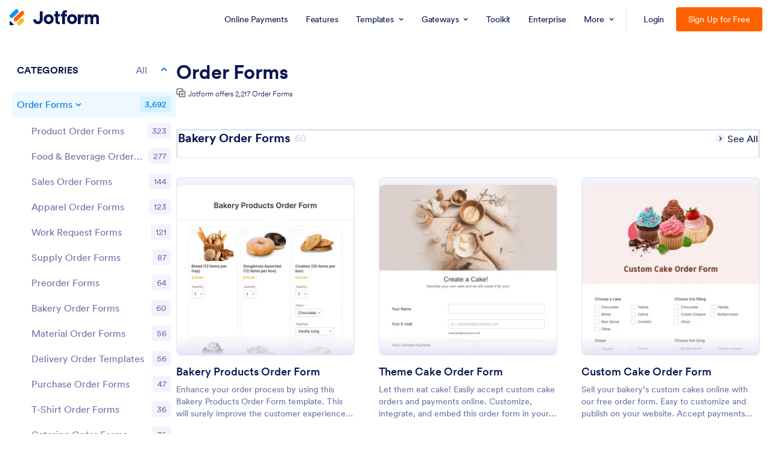

--- FILE ---
content_type: text/html; charset=UTF-8
request_url: https://www.jotform.com/online-payments/templates/order-form/
body_size: 141491
content:
<!DOCTYPE html>
<!--[if lt IE 7]>      <html class="no-js lt-ie9 lt-ie8 lt-ie7"> <![endif]-->
<!--[if IE 7]>         <html class="no-js lt-ie9 lt-ie8"> <![endif]-->
<!--[if IE 8]>         <html class="no-js lt-ie9"> <![endif]-->
<!--[if gt IE 8]><!-->
<html class="no-js" lang="en">
<!--<![endif]-->
<head>
<meta charset="utf-8">
<meta http-equiv="X-UA-Compatible" content="IE=edge">
<meta name="google-site-verification" content="CG6F2CQMNJ3nvu1pdPuN7Ww_YcG1-0cMc06ntbB12wk" />
<meta name="p:domain_verify" content="7209b7ba3e51e7557ce33336c7e73d4b" />
<title>Order Forms | Jotform</title>
<meta name="keywords" content="Order Forms">
<meta name="description" content="Jotform's free order form templates are powerful and simple to edit, so your customers will be placing orders in no time. Get started by either starting from scratch with a basic order form template or selecting from one of the pre-made order form samples.">
<meta name="viewport" content="width=device-width, initial-scale=1">
<meta name="robots" content="NOINDEX,NOFOLLOW" />
<meta property="og:url" content="https://www.jotform.com/form-templates/category/order-form" />
<meta property="og:type" content="article" />
<meta property="og:title" content="Order Forms | Jotform" />
<meta property="og:description" content="Jotform's free order form templates are powerful and simple to edit, so your customers will be placing orders in no time. Get started by either starting from scratch with a basic order form template or selecting from one of the pre-made order form samples." />
<meta property="og:image" content="https://cdn.jotfor.ms/assets/img/landing/opengraph.png?v=1.0.0.0.b" />
<meta name="twitter:card" content="summary_large_image">
<meta name="twitter:site" content="@jotform">
<meta name="twitter:creator" content="@jotform">
<meta name="twitter:image" content="https://cdn.jotfor.ms/assets/img/landing/opengraph.png?v=1.0.0.0.b" />
<link rel="stylesheet" type="text/css" href="/landings/assets/css/min/site-physical.css?v=1767101672275" />
<script>
var appFormTemplatesURL = "/form-templates";
var appPDFTemplatesURL = "/pdf-templates";
</script>
<link rel="shortcut icon" href="https://cdn.jotfor.ms/assets/img/favicons/favicon-2021-light.png">
<link rel="apple-touch-icon" href="https://cdn.jotfor.ms/assets/img/favicons/apple-touch-icon.png">
<link rel="apple-touch-icon" sizes="180x180" href="https://cdn.jotfor.ms/assets/img/favicons/apple-touch-icon-180x180.png">
<link rel="apple-touch-icon-precomposed" href="https://cdn.jotfor.ms/assets/img/favicons/apple-touch-icon-precomposed.png">
<link rel="apple-touch-icon-precomposed" sizes="120x120" href="https://cdn.jotfor.ms/assets/img/favicons/apple-touch-icon-120x120-precomposed.png">
<link rel="apple-touch-icon-precomposed" sizes="152x152" href="https://cdn.jotfor.ms/assets/img/favicons/apple-touch-icon-152x152-precomposed.png"><link rel="preconnect" href="https://cdn.jotfor.ms" crossorigin="" /><link rel="dns-prefetch" href="https://cdn.jotfor.ms" /><link rel="preload" href="https://cdn.jotfor.ms/fonts/circular/fonts/Circular-Book.woff2" as="font" type="font/woff2" crossorigin="" /><link rel="preconnect" href="//www.googletagmanager.com" crossorigin="" /><link rel="preconnect" href="//events.jotform.com" crossorigin="" /><link rel="preload" href="https://cdn.jotfor.ms/fonts/?family=Circular" as="style" onload="this.onload=null;this.rel='stylesheet'"><noscript><link rel="stylesheet" href="https://cdn.jotfor.ms/fonts/?family=Circular"></noscript>
<script type="text/javascript">document.addEventListener("DOMContentLoaded", function(){function nativeSelector() { var elements = document.querySelectorAll("body, body *"); var results = []; var child; for(var i = 0; i < elements.length; i++) { child = elements[i].childNodes[0]; if(elements[i].hasChildNodes() && child.nodeType == 3) { results.push(child); } } return results; } var textnodes = nativeSelector(), _nv; for (var i = 0, len = textnodes.length; i<len; i++){ _nv = textnodes[i].nodeValue; textnodes[i].nodeValue = _nv.replace(/(^|[^-_a-zA-Z“\/.])JotForm($|[^-_a-zA-Z\/.”(])/g,'$1Jotform$2'); }});</script><script type="text/javascript">if(!window.lang || window.lang === undefined) { window.lang = "en-US"}</script><script type="text/javascript">if(!window.username || window.username === undefined) { window.username = "guest_99271c8c8b8fca77"}if(!window.landingName || window.landingName === undefined) {window.landingName = "onlinePayments"}if(!window.abTestName || window.abTestName === undefined) {window.abTestName = "undefined"}if(!window.abTestVariation || window.abTestVariation === undefined) {window.abTestVariation = "undefined"}"use strict";function initLandingJFActions(){console.info("JFActions has been loaded.");var r=JotFormActions(window.landingName),c=null,a=(null==(t=window)?void 0:t.abTestVariation)||null,t=(null!=(t=window)&&t.abTestName&&a&&"undefined"!==a&&(c=JotFormActions(window.abTestName)).tick({actor:window.username,action:"pageview",target:a+"-"+window.document.location.href}),r.tick({actor:window.username,action:"pageview",target:window.document.location.href}),document.querySelectorAll("[data-jfa]")),s=["/enterprise(.*)"];null!==t&&Array.prototype.slice.call(t).map(function(i){i.addEventListener("click",function(t){for(var n=i.getAttribute("href"),o=0,e=0;e<s.length;e++)new RegExp(s[e]).test(n)&&o++;o?JotFormActions("enterprise-links").tick({location:window.location.pathname,actor:window.username,action:"click",target:this.dataset.jfa||this.innerHTML}):(r.tick({actor:window.username,action:"click",target:this.dataset.jfa||this.innerHTML}),window.abTestName&&c&&a&&"undefined"!==a&&c.tick({actor:window.username,action:"click",target:a+"-"+this.dataset.jfa}))})})}function isInViewport(t){var n,t=t.getBoundingClientRect();return!!(t.top||t.right||t.bottom||t.left||t.width||t.height||t.x||t.y)&&(n=t.top<=(window.innerHeight||document.documentElement.clientHeight)&&0<=t.top+t.height,t=t.left<=(window.innerWidth||document.documentElement.clientWidth)&&0<=t.left+t.width,n&&t)}function throttle(o,e){var i=null,r=null;return function t(n){r=n,i||(o(r),r=null,i=setTimeout(function(){i=null,r&&t(r)},e))}}function initMicrosoftSignupAbTestActions(){function n(t){var n=null==(n=window)?void 0:n.username,t=null==(t=t.target)||null==(t=t.dataset)?void 0:t.microsofSignup;n&&t&&null!=o&&o.tick({actor:null==(n=window)?void 0:n.username,action:"click",target:t})}var o=JotFormActions("microsoftSignup"),t=document.querySelector(".introSection-buttons"),e=document.querySelectorAll("\n    ".concat(".trioButton.forGoogle.google",",\n    ").concat(".trioButton.forFacebook.facebook",",\n    ").concat(".trioButton.forMicrosoft.microsoft"));e.forEach(function(t){t.addEventListener("click",n)}),t&&(e=null==(e=window)?void 0:e.username)&&o.tick({actor:e,action:"seen",target:"introSectionButtons"})}function initEnterpriseCommonPromoActions(){var n,t,o,e,i,r=JotFormActions("enterpriseCommonPromoInLandingPages");document.querySelector("#enterprise-common-section")&&(t=(n=document.querySelector("#enterprise-common-section")).querySelector("a"),o=!1,i=throttle(e=function(){var t;n&&isInViewport(n)&&!o&&(o=!0,(t=null==(t=window)?void 0:t.username)&&r.tick({actor:t,action:"seen",target:"enterpriseSection_"+window.utmSource}))},250),t.addEventListener("click",function(t){var n;(null==(n=window)?void 0:n.username)&&r.tick({actor:null==(n=window)?void 0:n.username,action:"click",target:"enterpriseSectionButton_"+window.utmSource})}),document.addEventListener("scroll",i),e())}function initUpgradeProspectsInfoPageVisits(){var t=JotFormActions("upgradeProspectsInfoPageVisits");["/security/","/enterprise/faq/","/enterprise/security/"].includes(window.location.pathname)&&t.tick({actor:null==(t=window)?void 0:t.username,action:"seen",target:window.location.pathname})}document.addEventListener("DOMContentLoaded",function(t){var n;"undefined"!=typeof JotFormActions?(initLandingJFActions(),initEnterpriseCommonPromoActions(),initUpgradeProspectsInfoPageVisits()):((n=document.createElement("script")).setAttribute("src","https://cdn.jotfor.ms/s/umd/latest/for-actions.js"),document.getElementsByTagName("head")[0].appendChild(n),n.onload=function(){window.JotFormActions=window["for-actions"],initLandingJFActions(),initEnterpriseCommonPromoActions(),initUpgradeProspectsInfoPageVisits()})});</script><style>/*! normalize.css v8.0.1 | MIT License | github.com/necolas/normalize.css */button,hr,input{overflow:visible}progress,sub,sup{vertical-align:baseline}a,button{background-color:transparent}html{line-height:1.15;-webkit-text-size-adjust:100%}body,h1,h2,h3,h4,h5,h6,p{margin:0}details,main{display:block}h1{font-size:2em}hr{box-sizing:content-box;height:0}code,kbd,pre,samp{font-family:monospace,monospace;font-size:1em}abbr[title]{border-bottom:none;-webkit-text-decoration:underline dotted;text-decoration:underline dotted}b,strong{font-weight:bolder}small{font-size:80%}sub,sup{font-size:75%;line-height:0;position:relative}sub{bottom:-.25em}sup{top:-.5em}img{border-style:none}button,input,optgroup,select,textarea{font-family:inherit;font-size:100%;line-height:1.15;margin:0}button,select{text-transform:none}[type=button],[type=reset],[type=submit],button{-webkit-appearance:button}[type=button]::-moz-focus-inner,[type=reset]::-moz-focus-inner,[type=submit]::-moz-focus-inner,button::-moz-focus-inner{border-style:none;padding:0}[type=button]:-moz-focusring,[type=reset]:-moz-focusring,[type=submit]:-moz-focusring,button:-moz-focusring{outline:ButtonText dotted 1px}fieldset{padding:.35em .75em .625em}legend{box-sizing:border-box;color:inherit;display:table;max-width:100%;padding:0;white-space:normal}textarea{overflow:auto}[type=checkbox],[type=radio]{box-sizing:border-box;padding:0}[type=number]::-webkit-inner-spin-button,[type=number]::-webkit-outer-spin-button{height:auto}[type=search]{-webkit-appearance:textfield;outline-offset:-2px}[type=search]::-webkit-search-decoration{-webkit-appearance:none}::-webkit-file-upload-button{-webkit-appearance:button;font:inherit}.introSection-buttons,:root{font-family:Circular,-apple-system,BlinkMacSystemFont,"Segoe UI",roboto,oxygen-sans,ubuntu,cantarell,"Helvetica Neue",sans-serif}summary{display:list-item}[hidden],template{display:none}button{background-image:none;cursor:pointer}ul{list-style:none;padding:0}input{border:none}.clearfix:after,.clearfix:before{content:" ";display:table}.clearfix:after{display:block;clear:both;height:1px;margin-top:-1px;visibility:hidden}.dn,body.modal-limit-open .modal.template-detail{display:none}*{box-sizing:border-box;text-rendering:optimizeLegibility;-webkit-font-smoothing:antialiased;-moz-osx-font-smoothing:grayscale;-moz-font-feature-settings:"liga","kern"}:root{font-size:16px;font-variant-numeric:lining-nums;font-feature-settings:"lnum";-webkit-overflow-scrolling:touch;font-variant-ligatures:no-common-ligatures}.introSection-buttons .trioButton,.jfButton,.jfButton:visited{font-size:1.125rem;text-align:center;text-decoration:none;cursor:pointer}main b,main strong{font-weight:700}.container{width:94%;max-width:1330px;margin:0 auto;position:relative;padding:0 1%}[class*="column twelve twelve"],[class*="column eight eight"],[class*="column seven seven"],[class*="column eleven eleven"],[class*="column five five"],[class*="column four four"],[class*="column ten ten"],[class*="column three three"],[class*="column two two"],[class*="column one one"],[class*="column nine nine"],[class*="column six six"]{width:100%}html.ENV-development img:not([alt]),html.ENV-development img[alt=""]{border:5px dashed red}.no-text,.text-truncate{white-space:nowrap;overflow:hidden}.no-text,.oh,.text-truncate{overflow:hidden}[class*="column five six"],[class*="column ten twelve"]{width:83.33333333%}[class*="column four five"],[class*="column eight ten"]{width:80%}[class*="column six eight"],[class*="column three four"],[class*="column nine twelve"]{width:75%}[class*="column six ten"],[class*="column three five"]{width:60%}[class*="column eight twelve"],[class*="column six nine"],[class*="column four six"],[class*="column two three"]{width:66.66666667%}[class*="column four ten"],[class*="column two five"]{width:40%}[class*="column six twelve"],[class*="column five ten"],[class*="column four eight"],[class*="column three six"],[class*="column two four"],[class*="column one two"]{width:50%}[class*="column four twelve"],[class*="column three nine"],[class*="column two six"],[class*="column one three"]{width:33.33333333%}[class*="column three twelve"],[class*="column two eight"],[class*="column one four"]{width:25%}[class*="column two ten"],[class*="column one five"]{width:20%}[class*="column two twelve"],[class*="column one six"]{width:16.66666667%}.vertical-align{top:50%;transform:translateY(-50%)}.dib{display:inline-block}.db,.line{display:block}.cp{cursor:pointer}.centeredDiv{margin-right:auto;margin-left:auto}.text-truncate{text-overflow:ellipsis}.no-text{text-indent:100%}[class*="column eleven twelve"]{width:91.66666667%}[class*="column ten eleven"]{width:90.90909091%}[class*="column nine ten"]{width:90%}[class*="column nine eleven"]{width:81.81818182%}[class*="column eight nine"]{width:88.88888889%}[class*="column eight eleven"]{width:72.72727273%}[class*="column seven eight"]{width:87.5%}[class*="column seven nine"]{width:77.77777778%}[class*="column seven ten"]{width:70%}[class*="column seven eleven"]{width:63.63636364%}[class*="column seven twelve"]{width:58.33333333%}[class*="column six seven"]{width:85.71428571%}[class*="column six eleven"]{width:54.54545455%}[class*="column five seven"]{width:71.42857143%}[class*="column five eight"]{width:62.5%}[class*="column five nine"]{width:55.55555556%}[class*="column five eleven"]{width:45.45454545%}[class*="column five twelve"]{width:41.66666667%}[class*="column four seven"]{width:57.14285714%}[class*="column four nine"]{width:44.44444444%}[class*="column four eleven"]{width:36.36363636%}[class*="column three seven"]{width:42.85714286%}[class*="column three eight"]{width:37.5%}[class*="column three ten"]{width:30%}[class*="column three eleven"]{width:27.27272727%}[class*="column two seven"]{width:28.57142857%}[class*="column two nine"]{width:22.22222222%}[class*="column two eleven"]{width:18.18181818%}[class*="column one seven"]{width:14.28571429%}[class*="column one eight"]{width:12.5%}[class*="column one nine"]{width:11.11111111%}[class*="column one ten"]{width:10%}[class*="column one eleven"]{width:9.09090909%}[class*="column one twelve"]{width:8.33333333%}@media screen and (min-width:769px) and (max-width:991px){[class*="laptop six eight"],[class*="laptop three four"]{width:75%}[class*="laptop two three"],[class*="laptop four six"]{width:66.66666667%}[class*="laptop one one"],[class*="laptop eight eight"],[class*="laptop seven seven"],[class*="laptop six six"],[class*="laptop five five"],[class*="laptop four four"],[class*="laptop three three"],[class*="laptop two two"]{width:100%}[class*="laptop three six"],[class*="laptop two four"],[class*="laptop one two"],[class*="laptop four eight"]{width:50%}[class*="laptop two six"],[class*="laptop one three"]{width:33.33333333%}[class*="laptop two eight"],[class*="laptop one four"]{width:25%}[class*="laptop seven eight"]{width:87.5%}[class*="laptop six seven"]{width:85.71428571%}[class*="laptop five six"]{width:83.33333333%}[class*="laptop five seven"]{width:71.42857143%}[class*="laptop five eight"]{width:62.5%}[class*="laptop four five"]{width:80%}[class*="laptop four seven"]{width:57.14285714%}[class*="laptop three five"]{width:60%}[class*="laptop three seven"]{width:42.85714286%}[class*="laptop three eight"]{width:37.5%}[class*="laptop two five"]{width:40%}[class*="laptop two seven"]{width:28.57142857%}[class*="laptop one five"]{width:20%}[class*="laptop one six"]{width:16.66666667%}[class*="laptop one seven"]{width:14.28571429%}[class*="laptop one eight"]{width:12.5%}}@media screen and (min-width:481px) and (max-width:768px){[class*="tablet four six"],[class*="tablet two three"]{width:66.66666667%}[class*="tablet six six"],[class*="tablet five five"],[class*="tablet four four"],[class*="tablet three three"],[class*="tablet two two"],[class*="tablet one one"]{width:100%}[class*="tablet three six"],[class*="tablet two four"],[class*="tablet one two"]{width:50%}[class*="tablet two six"],[class*="tablet one three"]{width:33.33333333%}[class*="tablet five six"]{width:83.33333333%}[class*="tablet four five"]{width:80%}[class*="tablet three four"]{width:75%}[class*="tablet three five"]{width:60%}[class*="tablet two five"]{width:40%}[class*="tablet one four"]{width:25%}[class*="tablet one five"]{width:20%}[class*="tablet one six"]{width:16.66666667%}}@media screen and (max-width:480px){[class*="mobile four four"],[class*="mobile three three"],[class*="mobile two two"],[class*="mobile one one"]{width:100%}[class*="mobile two four"],[class*="mobile one two"]{width:50%}[class*="mobile three four"]{width:75%}[class*="mobile two three"]{width:66.66666667%}[class*="mobile one three"]{width:33.33333333%}[class*="mobile one four"]{width:25%}}.column{float:left;margin:0;padding:0}.column.u-right{float:right}.column.u-center{float:none;margin:0 auto}.line:after,.line:before{content:" ";display:table}.line:after{clear:both}.jfButton,.jfButton:visited{border-width:1px;border-style:solid;color:#fff;border-color:#e2e2e2;background:#e2e2e2;font-weight:500;min-width:14.375rem;max-width:100%;outline:0!important;display:inline-block;border-radius:.375rem;padding:.9375rem 2rem;transition:all .2s;vertical-align:text-top}.jfButton[disabled=true]{pointer-events:none}.jfButton.green{background:#78BB07;color:#fff;border-color:#78BB07}.jfButton.green:hover{background:#88d408;border-color:#88d408}.jfButton.orange{background:#ff6100;color:#fff;border-color:#ff6100}.jfButton.orange:hover{background:#ff711a;border-color:#ff711a}.jfButton.orange-outline{background:0 0;color:#ff6100;border-color:#ff6100}.jfButton.orange-outline:hover{background:#ff6100;color:#fff;border-color:#ff6100}.jfButton.blue{background:#09f;color:#fff;border-color:#09f}.jfButton.blue:hover{background:#1aa3ff;border-color:#1aa3ff}.jfButton.blue-outline{background:0 0;color:#0096fa;border-color:#0096fa}.jfButton.blue-outline:hover{background:#09f;color:#fff;border-color:#09f}.jfButton.white{background:#fff;color:#0a1551;border-color:#fff}.jfButton.white:hover{background:#e6e6e6;border-color:#e6e6e6}.jfButton.white-outline{background:0 0;color:#fff;border-color:#fff}.jfButton.white-outline:hover{background:#fff;color:#0a1551;border-color:#fff}.jfButton.white-outline:hover svg path{fill:#0a1551;stroke:#0a1551}.jfButton.aqua{background:#4f9c95;color:#fff;border-color:#4f9c95}.jfButton.aqua:hover{background:#59aba4;border-color:#59aba4}.jfButton.navy{background:#0a1551;color:#fff;border-color:#0a1551}.jfButton.navy:hover{background:#152dac;border-color:#152dac}.jfButton.navy-outline{background:0 0;color:#0a1551;border-color:#0a1551}.jfButton.navy-outline:hover{background:#0a1551;color:#fff;border-color:#0a1551}.jfButton.red{background:#e66760;color:#fff;border-color:#e66760}.jfButton.red:hover{background:#e97c76;border-color:#e97c76}.jfButton.red-outline{background:0 0;color:#e66760;border-color:#e66760}.jfButton.red-outline:hover{background:#e66760;color:#fff;border-color:#e66760}.jfButton.product-ai{background:#7923DD;color:#fff;border-color:#7923DD}.jfButton.product-ai:hover{background:#621cb1;border-color:#621cb1}.buttons-group{margin:20px 0}.buttons-group .jfButton{margin-right:20px;margin-top:10px}.buttons-group .jfButton:last-child{margin-right:0}html[dir=rtl] .buttons-group .jfButton{margin-right:auto;margin-left:20px}html[dir=rtl] .buttons-group .jfButton:last-child{margin-left:auto}.introSection-buttons{position:relative;display:flex;flex-wrap:wrap;align-items:center;justify-content:center;max-width:23.25rem;text-align:center;width:auto;padding:1.5rem;border-radius:.625rem;background-color:#fff;border:1px solid #c8ceed;box-sizing:border-box;box-shadow:0 3px 0 #d2dbf2;margin:30px auto}.introSection-buttons.transparent{background-color:transparent;box-shadow:none;padding:0;border:0;max-width:19.375rem}.introSection-buttons.align-left{margin-left:0}html[dir=rtl] .introSection-buttons.align-left{margin-left:auto;margin-right:0}@media screen and (max-width:768px){.introSection-buttons.align-left{margin-left:auto}html[dir=rtl] .introSection-buttons.align-left{margin-left:auto;margin-right:auto}}.introSection-buttons .jfButton{width:100%}.introSection-buttons .trioButton{box-sizing:border-box;position:relative;display:flex;align-items:center;justify-content:center;width:100%;max-width:unset;border:0;padding:1rem;background-color:#0070f3;font-weight:500;transition:.2s;color:#fff;border-radius:7px}.introSection-buttons .trioButton:active{background-color:#2365E3;transform:translateY(2)}.introSection-buttons .trioButton:hover{background-color:#2365E3}.introSection-buttons .trioButton span{width:100%;text-align:center;padding-left:2.625rem;padding-right:2.625rem}.introSection-buttons .trioButton>svg{width:1.875rem;height:1.875rem;position:absolute;left:.9375rem;top:.625rem}html[dir=rtl] .introSection-buttons .trioButton>svg{left:auto;right:.9375rem}@media screen and (max-width:550px){.introSection-buttons .trioButton>svg{width:2rem;height:2rem}}@media screen and (max-width:375px){.introSection-buttons .trioButton{min-height:48px;padding:1rem .75rem}.introSection-buttons .trioButton span{padding-left:2rem;padding-right:2rem}.introSection-buttons .trioButton>svg{width:1.5rem;height:1.5rem;top:1rem}}.introSection-buttons .trioButton.signupCta{background-color:#ff6100;color:#fff}.introSection-buttons .trioButton.signupCta:active,.introSection-buttons .trioButton.signupCta:hover{background-color:#EE5B00}.introSection-buttons .trioButton.forGoogle{margin-bottom:.75rem}.introSection-buttons .trioButton.forGoogle>span{color:#fff}.introSection-buttons .trioButton.forGoogle>*{pointer-events:none}.introSection-buttons .trioButton.forFacebook.facebook{background-color:#4267b2;margin-bottom:.75rem}.introSection-buttons .trioButton.forFacebook.facebook:hover{background-color:#2E55A5}.introSection-buttons .trioButton.forFacebook.facebook>*{pointer-events:none}.introSection-buttons .trioButton.forMicrosoft.microsoft{background-color:#2e2e2e;margin-bottom:.75rem}.introSection-buttons .trioButton.forMicrosoft.microsoft:hover{background-color:#1a1a1a}.introSection-buttons .trioButton.forMicrosoft.microsoft>*{pointer-events:none}.introSection-buttons .trioButton.forApple.apple{background-color:#1C1C1C;margin-bottom:.75rem}.introSection-buttons .trioButton.forApple.apple:hover{background-color:#000}.introSection-buttons .trioButton.forApple.apple>*{pointer-events:none}.introSection-buttons .auth-or{margin:0 0 .75rem;position:relative;width:100%;transition:.2s;display:flex;align-items:center;justify-content:space-evenly}.introSection-buttons .auth-or:after,.introSection-buttons .auth-or:before{content:"";background:#c8ceed;height:1px;width:100%}.introSection-buttons .auth-or span{transition:.2s;font-weight:400;text-align:center;padding:0 8px;font-size:15px;color:rgba(36,53,106,.6);white-space:nowrap}.header-browser-ie .introSection-buttons .auth-or span{width:100%;display:inline-block}.introSection-buttons .bottom-free-text{background-color:transparent;border:none;display:block;margin-top:.75rem;color:rgba(36,53,106,.6);font-size:14px;font-weight:700;text-decoration:none;text-transform:uppercase;line-height:1}.introSection-buttons .sub-cta-text{display:flex;align-items:center;justify-content:center;width:100%;font-weight:400;font-size:1rem;color:#0a1551;margin:1.125rem 0 0}.introSection-buttons .sub-cta-text span{margin-right:.3125rem}.introSection-buttons .sub-cta-text a{color:#2C75F2;font-weight:500;text-decoration:none}.introSection-buttons .custom-button{margin-top:.75rem}.introSection-buttons.big-size{max-width:26.0625rem}.introSection-buttons.big-size .trioButton{padding:.75rem 1.375rem;min-height:3.875rem;font-size:1.3125rem}.introSection-buttons.big-size .trioButton.noIcon{padding:1.125rem 1.375rem}.introSection-buttons.big-size .trioButton span{text-align:left;padding-left:1.5625rem;padding-right:1.5625rem}html[dir=rtl] .introSection-buttons.big-size .trioButton span{text-align:right}.introSection-buttons.big-size .trioButton span.center{text-align:center}.introSection-buttons.big-size .trioButton>svg{position:relative;left:0;top:0;width:2.375rem;height:2.375rem}@media screen and (max-width:425px){.introSection-buttons.big-size .trioButton{padding:.75rem .825rem;font-size:1.25rem}}@media screen and (max-width:375px){.introSection-buttons.big-size .trioButton{padding:.75rem .825rem;font-size:1rem}.introSection-buttons.big-size .trioButton span{padding-left:1rem;padding-right:1rem}.introSection-buttons.big-size .trioButton>svg{width:2rem;height:2rem}}.introSection-sloganText{width:100%;margin-top:1.125rem;font-size:1.125rem;font-weight:400;color:#526e6e;display:inline-block;text-decoration:none}.single-header-cta{max-width:22rem;width:100%;text-align:center;margin:2.25rem auto}.single-header-cta .jfButton{max-width:100%}.single-header-cta.align-left{margin-left:0;text-align:left}html.dark-mode .introSection-buttons.transparent .auth-or span{background:#292f42;color:#fff}html.dark-mode .introSection-buttons.transparent .auth-or:after{background:#848dab}html.dark-mode .introSection-buttons.transparent .bottom-free-text{color:#fff}@media screen and (max-width:768px){.single-header-cta.align-left{text-align:center;margin-left:auto}.introSection-buttons{margin-top:1.25rem}}body.modal-limit-open,html.limit-modal-opened body{overflow:hidden}body.modal-limit-open header.jfHeader{z-index:14}.Landing--LimitModal-close-icon{cursor:pointer;position:fixed;top:.875rem;right:1.25rem;border:none;z-index:99999;outline:0;width:2.5rem;height:2.5rem;color:#000;background-color:#e0e0e0;border-radius:50%}.Landing--LimitModal-close-icon:after,.Landing--LimitModal-close-icon:before{content:"";position:relative;top:calc(50% + 1px);left:50%;width:1.5rem;height:.1875rem;margin-left:-.75rem;margin-top:-.1875rem;display:block;border-radius:.25rem;background:#000;transform:rotate(45deg)}.Landing--LimitModal-close-icon:before{transform:rotate(-45deg)}.Landing--LimitModal-container{display:block;width:600px;max-width:94%;max-height:94%;overflow:auto;position:fixed;left:50%;top:50%;transform:translate(-50%,-50%);background:#fff;z-index:99998;border-radius:.375rem;box-shadow:0 0 .625rem .3125rem #6b6b6b;text-align:center;padding:1.875rem 1.5625rem}.Landing--LimitModal-limit-icon{margin-bottom:1.25rem}.Landing--LimitModal-limit-icon span{width:2.375rem;height:2.375rem;background:#db001b;border-radius:50%;color:#fff;text-align:center;display:block;position:absolute;left:50%;right:50%;font-weight:700;margin:-30px 0 0 16px;font-size:1.1875rem;line-height:200%}.Landing--LimitModal-iconheader{margin-bottom:1.25rem;font-size:1.375rem;font-weight:700}.Landing--LimitModal-text{color:#545454;font-weight:500;font-size:1.125rem;margin:0 0 1.25rem}.Landing--LimitModal-text a{color:#1fa2ff;text-decoration:underline}.Landing--LimitModal-btn-group{display:block;width:100%;padding:1.5625rem 0}.qa.js-faq-filtered .container .group .button-wrapper.notCollapsible,.qa.js-faq-filtered .list li[data-active=false],.questions.js-faq-filtered .container .group .button-wrapper.notCollapsible,.questions.js-faq-filtered .list li[data-active=false]{display:none}.Landing--LimitModal-btn-group a{font-weight:500;background:#01bd6f;padding:.75rem 2.5rem;border-radius:.375rem;color:#fff;text-decoration:none}.Landing--LimitModal:before{content:"";width:100%;height:100%;position:fixed;top:0;left:0;background:rgba(0,0,0,.65);z-index:99997}.questions-enterprise .qa,.questions-enterprise .questions{background:#f3f3fe}.questions-enterprise .qa .fields .subtitle,.questions-enterprise .questions .fields .subtitle{color:#0a1551;text-align:center;font-size:32px;font-style:normal;font-weight:700;line-height:44px;letter-spacing:-.67px;margin-bottom:1.5rem}.qa.js-faq-filtered,.questions.js-faq-filtered{min-height:31.25rem;overflow:hidden}@media screen and (max-width:1300px){.qa.js-faq-filtered .container,.questions.js-faq-filtered .container{padding:0 2rem}}@media screen and (max-width:480px){.qa.js-faq-filtered .container,.questions.js-faq-filtered .container{padding:0 1rem}}.qa.js-faq-filtered .container .group,.questions.js-faq-filtered .container .group{width:100%}.qa.js-faq-filtered .list,.questions.js-faq-filtered .list{width:100%;padding:0;margin:8px 0}.qa.js-faq-filtered .list li .qa-question,.qa.js-faq-filtered .list li div[itemprop=text],.questions.js-faq-filtered .list li .qa-question,.questions.js-faq-filtered .list li div[itemprop=text]{position:relative;z-index:0;word-break:break-word}.qa.js-faq-filtered .list li mark,.questions.js-faq-filtered .list li mark{position:relative;z-index:-1;background-color:#fae186;border-radius:10px;padding:0 5px;margin-left:-5px;margin-right:-5px}.qa.js-faq-filtered .faq-filter-area,.questions.js-faq-filtered .faq-filter-area{width:100%;margin-bottom:1.875rem}.qa.js-faq-filtered .faq-filter-area .filter-input-content,.questions.js-faq-filtered .faq-filter-area .filter-input-content{background-image:url("data:image/svg+xml;charset=UTF-8,%3csvg xmlns='http://www.w3.org/2000/svg' width='22.55' height='22.119'%3e%3cdefs/%3e%3cg%3e%3cpath fill='%230a1551' stroke='transparent' stroke-miterlimit='10' d='M19.21 21.216l-3.6-3.6a9.44 9.44 0 01-5.626 1.849A9.481 9.481 0 01.5 9.98 9.481 9.481 0 019.98.5a9.481 9.481 0 019.482 9.481 9.434 9.434 0 01-1.5 5.115l3.683 3.684a1.373 1.373 0 010 1.942l-.495.495a1.368 1.368 0 01-.971.4 1.366 1.366 0 01-.969-.401zM3.948 9.98a6.033 6.033 0 006.032 6.033 6.033 6.033 0 006.034-6.033A6.033 6.033 0 009.98 3.946 6.033 6.033 0 003.948 9.98z' /%3e%3c/g%3e%3c/svg%3e");background-repeat:no-repeat;background-position:.3125rem .625rem;max-width:27.1875rem;width:100%;margin-left:.625rem;margin-right:auto;display:flex;align-items:flex-start;justify-content:center}@media screen and (max-width:768px){.qa.js-faq-filtered .faq-filter-area .filter-input-content,.questions.js-faq-filtered .faq-filter-area .filter-input-content{background-size:1.25rem 1.25rem;background-position:.3125rem .625rem;margin-left:0;max-width:unset}}.questions-enterprise .qa.js-faq-filtered .faq-filter-area .filter-input-content,.questions-enterprise .questions.js-faq-filtered .faq-filter-area .filter-input-content{background-image:url("data:image/svg+xml,%3Csvg width='24' height='25' viewBox='0 0 24 25' fill='none' xmlns='http://www.w3.org/2000/svg'%3E%3Cpath fill-rule='evenodd' clip-rule='evenodd' d='M15.7626 17.4608C14.3152 18.6035 12.4872 19.2854 10.5 19.2854C5.80558 19.2854 2 15.4798 2 10.7854C2 6.09098 5.80558 2.2854 10.5 2.2854C15.1944 2.2854 19 6.09098 19 10.7854C19 12.7726 18.3181 14.6006 17.1754 16.048C17.1862 16.0578 17.1967 16.0679 17.2071 16.0783L21.7071 20.5783C22.0976 20.9688 22.0976 21.602 21.7071 21.9925C21.3166 22.383 20.6834 22.383 20.2929 21.9925L15.7929 17.4925C15.7825 17.4821 15.7724 17.4716 15.7626 17.4608ZM17 10.7854C17 14.3753 14.0899 17.2854 10.5 17.2854C6.91015 17.2854 4 14.3753 4 10.7854C4 7.19555 6.91015 4.2854 10.5 4.2854C14.0899 4.2854 17 7.19555 17 10.7854Z' fill='%236C73A8'/%3E%3C/svg%3E%0A");background-size:1.5rem 1.5rem;background-position:1rem .75rem;margin-left:0;margin-right:0;max-width:39.25rem}html[dir=rtl] .qa.js-faq-filtered .faq-filter-area .filter-input-content,html[dir=rtl] .questions.js-faq-filtered .faq-filter-area .filter-input-content{margin-left:auto;margin-right:.625rem;background-position:center right .625rem}.qa.js-faq-filtered .faq-filter-area .js-filter-input,.questions.js-faq-filtered .faq-filter-area .js-filter-input{padding:.625rem .625rem .625rem 2.5rem;color:#000;font-weight:700;font-size:20px;width:100%;margin:0;background-color:transparent;border:0;border-bottom:1px solid #5e72a1}@media screen and (max-width:768px){.qa.js-faq-filtered .faq-filter-area .js-filter-input,.questions.js-faq-filtered .faq-filter-area .js-filter-input{font-size:16px}}.questions-enterprise .qa.js-faq-filtered .faq-filter-area .js-filter-input,.questions-enterprise .questions.js-faq-filtered .faq-filter-area .js-filter-input{padding:.75rem 1rem .75rem 3.25rem;border-radius:2rem;border:1px solid #c8ceed;line-height:1.5rem}html[dir=rtl] .qa.js-faq-filtered .faq-filter-area .js-filter-input,html[dir=rtl] .questions.js-faq-filtered .faq-filter-area .js-filter-input{margin-left:auto;margin-right:.625rem;padding:.625rem 2.5rem .625rem .625rem}.qa.js-faq-filtered .faq-filter-area .js-filter-input:focus,.questions.js-faq-filtered .faq-filter-area .js-filter-input:focus{outline:0;border-bottom-color:#384461}.questions-enterprise .qa.js-faq-filtered .faq-filter-area .js-filter-input:focus,.questions-enterprise .questions.js-faq-filtered .faq-filter-area .js-filter-input:focus{border-color:#7b8ad4}.qa.js-faq-filtered .faq-filter-area .js-filter-input::placeholder,.questions.js-faq-filtered .faq-filter-area .js-filter-input::placeholder{font-weight:400;color:#5e72a1;opacity:1}.qa.js-faq-filtered .faq-filter-area .js-no-result,.questions.js-faq-filtered .faq-filter-area .js-no-result{font-size:20px;margin-top:1.875rem}.qa.js-faq-filtered .faq-filter-area .js-no-result p,.questions.js-faq-filtered .faq-filter-area .js-no-result p{margin:0}.qa.js-faq-filtered.no-result .faq-filter-area .js-no-result,.questions.js-faq-filtered.no-result .faq-filter-area .js-no-result{display:block}.qa.js-faq-filtered.faq-filtered h3:not(.qa-question),.qa.js-faq-filtered.faq-filtered h4:not(.qa-question),.qa.js-faq-filtered.faq-filtered h5:not(.qa-question),.qa.js-faq-filtered.faq-filtered h6:not(.qa-question),.questions.js-faq-filtered.faq-filtered h3:not(.qa-question),.questions.js-faq-filtered.faq-filtered h4:not(.qa-question),.questions.js-faq-filtered.faq-filtered h5:not(.qa-question),.questions.js-faq-filtered.faq-filtered h6:not(.qa-question){display:none}.qa.js-faq-filtered.isCollapsible,.questions.js-faq-filtered.isCollapsible{padding:0 0 4rem}.questions-enterprise .qa.js-faq-filtered.isCollapsible,.questions-enterprise .questions.js-faq-filtered.isCollapsible{padding:2.5rem 1rem}.qa.js-faq-filtered.isCollapsible .group,.questions.js-faq-filtered.isCollapsible .group{max-width:56.25rem;margin:0 auto}.qa.js-faq-filtered.isCollapsible .group .button-wrapper,.questions.js-faq-filtered.isCollapsible .group .button-wrapper{text-align:center;width:100%;display:none}.qa.js-faq-filtered.isCollapsible .group .button-wrapper.isVisible,.questions.js-faq-filtered.isCollapsible .group .button-wrapper.isVisible{display:block}.qa.js-faq-filtered.isCollapsible .group .button-wrapper .jfButton,.questions.js-faq-filtered.isCollapsible .group .button-wrapper .jfButton{margin:1.25rem auto;padding:13px 32px}@media screen and (max-width:768px){.qa.js-faq-filtered .faq-filter-area .js-no-result,.questions.js-faq-filtered .faq-filter-area .js-no-result{font-size:16px}.qa.js-faq-filtered.isCollapsible .group .button-wrapper .jfButton,.questions.js-faq-filtered.isCollapsible .group .button-wrapper .jfButton{font-size:16px;min-width:12rem;padding:.75rem 2rem}}.qa.js-faq-filtered.isCollapsible .group .faq-filter-area,.questions.js-faq-filtered.isCollapsible .group .faq-filter-area{margin-bottom:2.5rem}.questions-enterprise .qa.js-faq-filtered.isCollapsible .group .faq-filter-area,.questions-enterprise .questions.js-faq-filtered.isCollapsible .group .faq-filter-area{margin-bottom:1.5rem;display:flex;align-items:center;justify-content:center;flex-direction:column}.qa.js-faq-filtered.isCollapsible .group .qa-wrapper:not(.js-no-result),.questions.js-faq-filtered.isCollapsible .group .qa-wrapper:not(.js-no-result){border-bottom:1px solid #c8ceed;position:relative}.qa.js-faq-filtered.isCollapsible .group .qa-wrapper:not(.js-no-result).qa-hidden,.questions.js-faq-filtered.isCollapsible .group .qa-wrapper:not(.js-no-result).qa-hidden{display:none}.qa.js-faq-filtered.isCollapsible .group .qa-question,.questions.js-faq-filtered.isCollapsible .group .qa-question{color:#0a1551;font-size:1rem;line-height:150%;font-weight:500;margin:1.5rem 0;padding-right:2rem;text-align:left}html[dir=rtl] .qa.js-faq-filtered.isCollapsible .group .qa-question,html[dir=rtl] .questions.js-faq-filtered.isCollapsible .group .qa-question{padding-left:2rem;padding-right:0;text-align:right}.questions-enterprise html[dir=rtl] .qa.js-faq-filtered.isCollapsible .group .qa-question,.questions-enterprise html[dir=rtl] .questions.js-faq-filtered.isCollapsible .group .qa-question{padding-left:0}@media screen and (max-width:768px){.qa.js-faq-filtered.isCollapsible .group .qa-question,.questions.js-faq-filtered.isCollapsible .group .qa-question{font-size:16px}}.questions-enterprise .qa.js-faq-filtered.isCollapsible .group .qa-question,.questions-enterprise .questions.js-faq-filtered.isCollapsible .group .qa-question{font-size:1rem;font-weight:500;line-height:1.5rem;margin:.75rem 0;padding-right:0}@media screen and (min-width:768px){.qa.js-faq-filtered.isCollapsible .group .qa-question,.questions.js-faq-filtered.isCollapsible .group .qa-question{font-size:1.25rem}.questions-enterprise .qa.js-faq-filtered.isCollapsible .group .qa-question,.questions-enterprise .questions.js-faq-filtered.isCollapsible .group .qa-question{font-size:1.25rem;margin:1.375rem 0}}.qa.js-faq-filtered.isCollapsible .group .qa-answer,.questions.js-faq-filtered.isCollapsible .group .qa-answer{color:#0a1551;font-size:20px;font-weight:400;line-height:1.66;padding-bottom:1.25rem;transition:.1s ease}.qa.js-faq-filtered.isCollapsible .group .qa-answer a,.questions.js-faq-filtered.isCollapsible .group .qa-answer a{color:#2470e9;text-decoration:underline}.qa.js-faq-filtered.isCollapsible .group .qa-answer p,.questions.js-faq-filtered.isCollapsible .group .qa-answer p{margin:8px 0}.qa .qa-wrapper .qa-answer p,.qa.js-faq-filtered.isCollapsible .group .qa-answer p:first-child,.questions .qa-wrapper .qa-answer p,.questions.js-faq-filtered.isCollapsible .group .qa-answer p:first-child{margin:0}@media screen and (max-width:768px){.qa.js-faq-filtered.isCollapsible .group .qa-answer,.questions.js-faq-filtered.isCollapsible .group .qa-answer{font-size:16px}}.questions-enterprise .qa.js-faq-filtered.isCollapsible .group .qa-answer,.questions-enterprise .questions.js-faq-filtered.isCollapsible .group .qa-answer{padding-left:3rem}html[dir=rtl] .questions-enterprise .qa.js-faq-filtered.isCollapsible .group .qa-answer,html[dir=rtl] .questions-enterprise .questions.js-faq-filtered.isCollapsible .group .qa-answer{padding-left:0}.qa.js-faq-filtered.isCollapsible .qa-wrapper:not(.js-no-result) .question-wrapper,.questions.js-faq-filtered.isCollapsible .qa-wrapper:not(.js-no-result) .question-wrapper{position:relative;cursor:pointer;box-sizing:border-box;width:100%;display:flex;justify-content:space-between;align-items:flex-start;padding-inline-end:2rem}.questions-enterprise .qa.js-faq-filtered.isCollapsible .qa-wrapper:not(.js-no-result) .question-wrapper,.questions-enterprise .questions.js-faq-filtered.isCollapsible .qa-wrapper:not(.js-no-result) .question-wrapper{padding-right:0;padding-left:3rem}.questions-enterprise html[dir=rtl] .qa.js-faq-filtered.isCollapsible .qa-wrapper:not(.js-no-result) .question-wrapper,.questions-enterprise html[dir=rtl] .questions.js-faq-filtered.isCollapsible .qa-wrapper:not(.js-no-result) .question-wrapper{padding-right:1.5rem;padding-left:0}.qa.js-faq-filtered.isCollapsible .qa-wrapper:not(.js-no-result) .question-wrapper .collapse,.questions.js-faq-filtered.isCollapsible .qa-wrapper:not(.js-no-result) .question-wrapper .collapse{content:"";cursor:pointer;pointer-events:none;background-image:url("data:image/svg+xml;charset=UTF-8,%3csvg width='25' height='26' viewBox='0 0 25 26' fill='none' xmlns='http://www.w3.org/2000/svg'%3e%3cpath d='M1.5 12.75H24' stroke='%230a1551' stroke-width='2' stroke-linecap='round'/%3e%3cpath d='M12.5 1.75L12.5 24.25' stroke='%230a1551' stroke-width='2' stroke-linecap='round'/%3e%3c/svg%3e");background-repeat:no-repeat;width:1.5625rem;height:2.5rem;background-position:center;background-size:100%;position:absolute;inset-inline-end:0;inset-block-start:12px;top:50%;transform:translateY(-50%)}.questions-enterprise .qa.js-faq-filtered.isCollapsible .qa-wrapper:not(.js-no-result) .question-wrapper .collapse,.questions-enterprise .questions.js-faq-filtered.isCollapsible .qa-wrapper:not(.js-no-result) .question-wrapper .collapse{background-image:url("data:image/svg+xml,%3Csvg width='20' height='21' viewBox='0 0 20 21' fill='none' xmlns='http://www.w3.org/2000/svg'%3E%3Cpath fill-rule='evenodd' clip-rule='evenodd' d='M10.8333 4.45205C10.8333 3.99181 10.4602 3.61871 9.99992 3.61871C9.53968 3.61871 9.16659 3.99181 9.16659 4.45205V9.45205H4.16659C3.70635 9.45205 3.33325 9.82514 3.33325 10.2854C3.33325 10.7456 3.70635 11.1187 4.16659 11.1187H9.16659V16.1187C9.16659 16.579 9.53968 16.952 9.99992 16.952C10.4602 16.952 10.8333 16.579 10.8333 16.1187V11.1187H15.8333C16.2935 11.1187 16.6666 10.7456 16.6666 10.2854C16.6666 9.82514 16.2935 9.45205 15.8333 9.45205H10.8333V4.45205Z' fill='%23343C6A'/%3E%3C/svg%3E%0A");left:0;width:2.5rem;height:2.5rem;background-size:1.25rem;transition:.1s ease}.qa.js-faq-filtered.isCollapsible .qa-wrapper:not(.js-no-result) .qa-answer,.questions.js-faq-filtered.isCollapsible .qa-wrapper:not(.js-no-result) .qa-answer{max-height:0;opacity:0;padding-bottom:0;pointer-events:none;transition:.1s all ease}.qa.js-faq-filtered.isCollapsible .qa-wrapper:not(.js-no-result).isSelected .question-wrapper .collapse,.questions.js-faq-filtered.isCollapsible .qa-wrapper:not(.js-no-result).isSelected .question-wrapper .collapse{background-image:url("data:image/svg+xml,%3Csvg width='25' height='26' viewBox='0 0 25 2' fill='none' xmlns='http://www.w3.org/2000/svg'%3E%3Cpath d='M1.5 1H24' stroke='%230a1551' stroke-width='2' stroke-linecap='round'/%3E%3Cpath d='M1.5 1H24' stroke='%230a1551' stroke-width='2' stroke-linecap='round'/%3E%3C/svg%3E%0A")}.questions-enterprise .qa.js-faq-filtered.isCollapsible .qa-wrapper:not(.js-no-result).isSelected .question-wrapper .collapse,.questions-enterprise .questions.js-faq-filtered.isCollapsible .qa-wrapper:not(.js-no-result).isSelected .question-wrapper .collapse{background-image:url("data:image/svg+xml,%3Csvg width='20' height='21' viewBox='0 0 20 21' fill='none' xmlns='http://www.w3.org/2000/svg'%3E%3Cpath fill-rule='evenodd' clip-rule='evenodd' d='M3.33325 10.2854C3.33325 9.82518 3.70635 9.45209 4.16659 9.45209H15.8333C16.2935 9.45209 16.6666 9.82518 16.6666 10.2854C16.6666 10.7457 16.2935 11.1188 15.8333 11.1188H4.16659C3.70635 11.1188 3.33325 10.7457 3.33325 10.2854Z' fill='%230066C3'/%3E%3C/svg%3E%0A")}.questions-enterprise .qa.js-faq-filtered.isCollapsible .qa-wrapper:not(.js-no-result).isSelected .question-wrapper .qa-question,.questions-enterprise .questions.js-faq-filtered.isCollapsible .qa-wrapper:not(.js-no-result).isSelected .question-wrapper .qa-question{color:#0066c3}.qa.js-faq-filtered.isCollapsible .qa-wrapper:not(.js-no-result).isSelected .qa-answer,.questions.js-faq-filtered.isCollapsible .qa-wrapper:not(.js-no-result).isSelected .qa-answer{max-height:unset;opacity:1;padding-bottom:1.25rem;pointer-events:all;transition:.1s all ease}.qa.notCollapsible .group,.questions.notCollapsible .group{width:100%;max-width:56.25rem;margin-left:auto;margin-right:auto}.qa.notCollapsible .qa-wrapper,.questions.notCollapsible .qa-wrapper{background:#fff;box-shadow:0 6px 20px rgba(40,51,95,.08);border-radius:8px;padding:2rem;margin-bottom:1.5rem;position:relative;text-align:left}html[dir=rtl] .qa.notCollapsible .qa-wrapper,html[dir=rtl] .questions.notCollapsible .qa-wrapper{text-align:right}.qa.notCollapsible .qa-wrapper .qa-question,.questions.notCollapsible .qa-wrapper .qa-question{position:relative;color:#0a1551;font-size:20px;margin-bottom:.5rem;margin-top:0;font-weight:500;line-height:1.7}.qa.notCollapsible .qa-wrapper .qa-answer,.questions.notCollapsible .qa-wrapper .qa-answer{color:#0a1551;font-size:18px;font-weight:400;line-height:1.7;position:relative;cursor:text}@media screen and (max-width:768px){.qa.notCollapsible .qa-wrapper .qa-question,.questions.notCollapsible .qa-wrapper .qa-question{font-size:18px}.qa.notCollapsible .qa-wrapper .qa-answer,.questions.notCollapsible .qa-wrapper .qa-answer{font-size:16px}}.qa .qa-wrapper .qa-answer ol,.questions .qa-wrapper .qa-answer ol{list-style:decimal;padding-left:2.5rem}html[dir=rtl] .qa .qa-wrapper .qa-answer ol,html[dir=rtl] .questions .qa-wrapper .qa-answer ol{padding-right:2.5rem;padding-left:0}.qa .qa-wrapper .qa-answer ol li,.questions .qa-wrapper .qa-answer ol li{list-style:decimal}.qa .qa-wrapper .qa-answer ul,.questions .qa-wrapper .qa-answer ul{list-style:disc;padding-left:2rem}html[dir=rtl] .qa .qa-wrapper .qa-answer ul,html[dir=rtl] .questions .qa-wrapper .qa-answer ul{padding-right:2rem;padding-left:0}.qa .qa-wrapper .qa-answer ul li,.questions .qa-wrapper .qa-answer ul li{list-style:disc}.faq-list-wrapper-element>li{list-style-type:none}.newLayout.questions.js-faq-filtered.isCollapsible .group .qa-wrapper:not(.js-no-result){border:0}.newLayout.questions.js-faq-filtered.isCollapsible .qa-wrapper:not(.js-no-result) .question-wrapper{padding-inline-end:0;padding-inline-start:36px}.newLayout.questions.js-faq-filtered.isCollapsible .qa-wrapper:not(.js-no-result) .question-wrapper .collapse{background-image:url("data:image/svg+xml,%3Csvg xmlns='http://www.w3.org/2000/svg' width='24' height='24' fill='none' viewBox='0 0 24 24'%3E%3Cpath fill='%230075E3' fill-rule='evenodd' d='M13 5a1 1 0 1 0-2 0v6H5a1 1 0 1 0 0 2h6v6a1 1 0 1 0 2 0v-6h6a1 1 0 1 0 0-2h-6V5Z' clip-rule='evenodd'/%3E%3C/svg%3E");width:24px;height:24px;inset-inline-end:inherit;margin-inline-start:-36px}.newLayout.questions.js-faq-filtered.isCollapsible .qa-wrapper:not(.js-no-result).isSelected .question-wrapper .collapse{background-image:url("data:image/svg+xml,%3Csvg xmlns='http://www.w3.org/2000/svg' width='24' height='24' fill='none' viewBox='0 0 24 24'%3E%3Cpath fill='%230075E3' fill-rule='evenodd' d='M4 12a1 1 0 0 1 1-1h14a1 1 0 1 1 0 2H5a1 1 0 0 1-1-1Z' clip-rule='evenodd'/%3E%3C/svg%3E")}.newLayout.questions.js-faq-filtered.isCollapsible .group .qa-question{color:#0a1551;font-size:20px;font-weight:500;line-height:28px;letter-spacing:-.34px;margin:20px 0}@media screen and (max-width:1024px){.newLayout.questions.js-faq-filtered.isCollapsible .group .qa-question{font-size:18px;line-height:24px}}.newLayout.questions.js-faq-filtered.isCollapsible .group .qa-answer{color:#6c73a8;font-size:16px;line-height:24px;letter-spacing:-.18px;padding:0 0 0 36px}html[dir=rtl] .newLayout.questions.js-faq-filtered.isCollapsible .group .qa-answer{padding:0 36px 0 0}.newLayout.questions .faq-filter-area{display:none}@media screen and (max-width:480px){.newLayout.questions .container{padding:0}}.faq-grouped-wrapper{border-radius:16px;border:1px solid #E3E5F5}.faq-grouped-wrapper .faq-group-section:last-child .faq-group-content,.faq-grouped-wrapper .faq-group-section:last-child:not(.isSelected) .faq-group-header{border-bottom:0}.faq-grouped-wrapper .faq-group-section.isSelected .faq-group-header .faq-group-icon{transform:rotate(90deg)}.faq-grouped-wrapper .faq-group-section:first-child .faq-group-header{border-radius:16px 16px 0 0}.faq-grouped-wrapper .faq-group-section:last-child .faq-group-header{border-radius:0 0 16px 16px}.faq-grouped-wrapper .faq-group-header{padding:24px 32px;display:flex;align-items:center;gap:8px;background-color:#F9F9FF;border-bottom:1px solid #E3E5F5;cursor:pointer}.faq-grouped-wrapper .faq-group-icon svg{width:24px;height:24px;fill:#6C73A8}.faq-grouped-wrapper .faq-group-title{color:#0A1551;font-size:20px;font-weight:500;line-height:28px;letter-spacing:-.34px}.faq-grouped-wrapper .faq-group-content{padding:24px 32px;display:none}.faq-grouped-wrapper .faq-group-content.isVisible{display:block;border-bottom:1px solid #E3E5F5}.questions.isGrouped .container{width:100%;max-width:100%;padding:0}.questions.isGrouped .container .group{max-width:100%}.video-component-wrapper{display:flex;flex-direction:column;margin-top:2rem}.video-component-wrapper .vidwrap{position:relative;background:#fff;cursor:pointer;z-index:0;max-height:420px;max-width:640px;margin:0 auto;box-shadow:0 0 10px 0 rgba(0,0,0,.5)}.video-component-wrapper .vidwrap .play.medium{transform:scale(1.6) translate(-50%,-50%)}.video-component-wrapper .vidwrap .play.large{transform:scale(2) translate(-50%,-50%)}.video-component-wrapper .vidwrap:hover .play{transform:scale(1.2) translate(-50%,-50%)}.video-component-wrapper .vidwrap:hover .play.medium{transform:scale(2) translate(-50%,-50%)}.video-component-wrapper .vidwrap:hover .play.large{transform:scale(2.4) translate(-50%,-50%)}.video-component-wrapper .vidwrap.bordered{border:16px solid #fff}.video-component-wrapper .vidwrap.radius-corner{border-radius:12px}.video-component-wrapper .vidwrap.radius-corner iframe,.video-component-wrapper .vidwrap.radius-corner img,.video-component-wrapper .vidwrap.radius-corner picture,.video-component-wrapper .vidwrap.radius-corner picture source{border-radius:6px}@media screen and (max-width:1024px){.video-component-wrapper .vidwrap.bordered{border-width:12px}.video-component-wrapper .vidwrap.radius-corner{border-radius:8px}.video-component-wrapper .vidwrap.radius-corner iframe,.video-component-wrapper .vidwrap.radius-corner img,.video-component-wrapper .vidwrap.radius-corner picture,.video-component-wrapper .vidwrap.radius-corner picture source{border-radius:2px}}@media screen and (max-width:768px){.video-component-wrapper .vidwrap.bordered{border-width:8px}.video-component-wrapper .vidwrap.radius-corner{border-radius:6px}}.video-component-wrapper .play{width:3.5rem;height:2.625rem;position:absolute;top:50%;left:50%;transform-origin:left top;transform:translate(-50%,-50%);background:#f10000;border-radius:50%/10%;transition:all 150ms ease-out;border:0}.video-component-wrapper .play:before{background:inherit;border-radius:5%/50%;bottom:9%;content:"";left:-5%;position:absolute;right:-5%;top:9%}.video-component-wrapper .play:after{content:"";width:0;height:0;position:absolute;top:50%;left:50%;transform:translate(-50%,-50%);font-size:1rem;border-style:solid;border-width:.5em 0 .5em 1em;border-color:transparent transparent transparent #fff}html[dir=rtl] .video-component-wrapper .play:after{rotate:180deg;transform:translate(50%,50%)}.video-component-wrapper img,.video-component-wrapper picture,.video-component-wrapper picture source{width:100%;height:auto;display:block;max-height:420px}.video-component-wrapper .ytIframe{display:none;z-index:2;position:absolute;left:0;top:0;right:0;bottom:0;width:100%;height:100%;max-height:420px}.video-component-wrapper .ytIframe.playing{display:block}.video-component-wrapper .yt-tn__picture.playing{position:relative;visibility:hidden;opacity:0;pointer-events:none;z-index:-1}.video-component-wrapper .bottom-play{margin:1.5rem auto 0;width:max-content}.video-component-wrapper .bottom-play.playing{opacity:0;pointer-events:none}section.professional-services-generic-section-wrapper{padding:0!important;background:#f3f3fe}section.professional-services-generic-section-wrapper.darkMode{background:#0a1551}section.professional-services-generic-section-wrapper.darkMode .professional-services-generic-section.container .description,section.professional-services-generic-section-wrapper.darkMode .professional-services-generic-section.container .main-title{color:#fff}section.professional-services-generic-section-wrapper.darkMode .professional-services-generic-section.container .item-list li{color:#fff}section.professional-services-generic-section-wrapper.darkMode .professional-services-generic-section.container .button-section .learn-more{background:#303c77;color:#fff}section.professional-services-generic-section-wrapper.darkMode .professional-services-generic-section.container .button-section .learn-more:hover{background:#18235c}section.professional-services-generic-section-wrapper.darkMode .professional-services-generic-section.container .button-section .learn-more:focus{background:#303c77}section.professional-services-generic-section-wrapper .professional-services-generic-section.container{padding:5rem 1rem;display:flex;max-width:60rem;flex-direction:column;align-items:center;justify-content:center}section.professional-services-generic-section-wrapper .professional-services-generic-section.container .sup-title-wrapper{display:inline-flex;padding:.5rem 1rem;background:#64b200;border-radius:10.125rem;margin-bottom:1.75rem}section.professional-services-generic-section-wrapper .professional-services-generic-section.container .sup-title-wrapper .sup-title-visual{display:block;width:1.25rem;height:auto;margin-right:.5rem}html[dir=rtl] section.professional-services-generic-section-wrapper .professional-services-generic-section.container .sup-title-wrapper .sup-title-visual{margin-right:unset;margin-left:.5rem}section.professional-services-generic-section-wrapper .professional-services-generic-section.container .sup-title-wrapper .sup-title{color:#fff;font-size:1rem;font-style:normal;font-weight:500;line-height:1.5rem;letter-spacing:-.18px}section.professional-services-generic-section-wrapper .professional-services-generic-section.container .main-title{color:#0a1551;text-align:center;font-size:3rem;font-style:normal;font-weight:700;line-height:4rem;letter-spacing:-1.01px;margin-bottom:1.75rem}section.professional-services-generic-section-wrapper .professional-services-generic-section.container .description{color:#0a1551;text-align:center;font-size:1.25rem;font-style:normal;font-weight:400;line-height:1.75rem;letter-spacing:-.34px;margin-bottom:2.25rem}section.professional-services-generic-section-wrapper .professional-services-generic-section.container .item-list{margin:0;display:flex;flex-wrap:wrap;flex-direction:column;align-items:center;justify-content:center;padding:0 0 2.25rem;width:100%;max-width:282px}@media screen and (min-width:640px){section.professional-services-generic-section-wrapper.darkMode .professional-services-generic-section.container .item-list,section.professional-services-generic-section-wrapper.darkMode .professional-services-generic-section.container .item-list li+li{border-color:#6c73a8}section.professional-services-generic-section-wrapper .professional-services-generic-section.container .item-list{margin:0 0 2.5rem;padding:1rem 0;flex-direction:row;border-top:1px solid;border-color:#c8ceed;width:auto;max-width:inherit}}section.professional-services-generic-section-wrapper .professional-services-generic-section.container .item-list li{color:#0a1551;display:flex;box-sizing:border-box;padding:.5rem;line-height:1.5rem;width:100%}@media screen and (min-width:640px){section.professional-services-generic-section-wrapper .professional-services-generic-section.container .item-list li{padding:.5rem 2.5rem;width:auto}section.professional-services-generic-section-wrapper .professional-services-generic-section.container .item-list li+li{border-left:1px solid;border-color:#c8ceed}html[dir=rtl] section.professional-services-generic-section-wrapper .professional-services-generic-section.container .item-list li+li{border-left:none;border-right:1px solid}}section.professional-services-generic-section-wrapper .professional-services-generic-section.container .item-list li>img{width:1.5rem;height:auto;margin-right:.75rem}html[dir=rtl] section.professional-services-generic-section-wrapper .professional-services-generic-section.container .item-list li>img{margin-right:unset;margin-left:.75rem}section.professional-services-generic-section-wrapper .professional-services-generic-section.container .button-section{display:flex;align-items:center;justify-self:center}section.professional-services-generic-section-wrapper .professional-services-generic-section.container .button-section .contact-sales{transition:.2s all;display:flex;min-width:12.5rem;padding:1rem;justify-content:center;align-items:center;margin:0 .375rem;font-size:1.125rem;font-style:normal;font-weight:400;line-height:1.5rem;letter-spacing:-.25px;border-radius:.25rem;background:#0075e3;color:#fff;outline-style:solid;outline-color:rgba(119,207,255,.5)}section.professional-services-generic-section-wrapper .professional-services-generic-section.container .button-section .contact-sales:hover{background:#0066c3}section.professional-services-generic-section-wrapper .professional-services-generic-section.container .button-section .contact-sales:focus{background:#0075e3;outline-width:3px}section.professional-services-generic-section-wrapper .professional-services-generic-section.container .button-section .learn-more{transition:.2s all;display:flex;min-width:12.5rem;padding:1rem;justify-content:center;align-items:center;margin:0 .375rem;font-size:1.125rem;font-style:normal;font-weight:400;line-height:1.5rem;letter-spacing:-.25px;border-radius:.25rem;background:#dadef3;color:#0a1551;outline-style:solid;outline-color:rgba(227,229,245,.5)}section.professional-services-generic-section-wrapper .professional-services-generic-section.container .button-section .learn-more:hover{background:#c8ceed}section.professional-services-generic-section-wrapper .professional-services-generic-section.container .button-section .learn-more:focus{background:#dadef3;outline-width:3px}#enterprise-common-section.enterpriseContactSection{box-sizing:border-box;background-color:#fff;display:flex;flex-direction:column;padding:36px 12px;width:100%}@media screen and (min-width:768px){#enterprise-common-section.enterpriseContactSection{padding:56px 16px}}#enterprise-common-section.enterpriseContactSection.darkMode{background-color:#f3f3fe}#enterprise-common-section.enterpriseContactSection .enterpriseSection{display:flex;align-items:center;justify-content:center;margin:0 0 12px}#enterprise-common-section.enterpriseContactSection .enterpriseSection .enterpriseTitle{font-weight:700;font-size:14px;line-height:16px;color:#485fd3}#enterprise-common-section.enterpriseContactSection .enterpriseSection .enterpriseIcon{display:inline-block;width:16px;height:16px;background-image:url("data:image/svg+xml,%3Csvg width='24' height='24' viewBox='0 0 24 24' fill='none' xmlns='http://www.w3.org/2000/svg'%3E%3Cpath fill-rule='evenodd' clip-rule='evenodd' d='M7.99342 19.2974L8.42247 19.469C8.45308 19.4812 8.48402 19.4521 8.4736 19.4208C7.8607 17.5821 6.41789 16.1393 4.57921 15.5264C4.54794 15.516 4.51877 15.5469 4.53101 15.5775L4.70263 16.0066C5.13522 17.0881 4.56821 18.3106 3.4632 18.6789L3.27017 18.7433C2.77288 18.909 2.23293 18.8932 1.74623 18.6985L1.62227 18.6489C0.642476 18.257 0 17.308 0 16.2528V4C0 1.79086 1.79086 0 4 0H20C22.2091 0 24 1.79086 24 4V20C24 22.2091 22.2091 24 20 24H7.74724C6.69197 24 5.74301 23.3575 5.35109 22.3777L5.30151 22.2538C5.10683 21.7671 5.09096 21.2271 5.25672 20.7298L5.32107 20.5368C5.6894 19.4318 6.91195 18.8648 7.99342 19.2974ZM3.99962 13.9997C3.99962 13.9997 4.49962 11.9997 5.99962 10.9997C7.49962 9.99966 7.99962 10.9997 7.99962 10.9997C7.99962 10.9997 9.99962 3.99966 19.9996 3.99966C19.9996 13.9997 12.9996 15.9997 12.9996 15.9997C12.9996 15.9997 13.9996 16.4997 12.9996 17.9997C11.9996 19.4997 9.99962 19.9997 9.99962 19.9997C9.99962 16.6859 7.31334 13.9997 3.99962 13.9997ZM13.5 12C14.3284 12 15 11.3284 15 10.5C15 9.67157 14.3284 9 13.5 9C12.6716 9 12 9.67157 12 10.5C12 11.3284 12.6716 12 13.5 12Z' fill='%23596ED7'/%3E%3C/svg%3E%0A");background-repeat:no-repeat;background-position:center;background-size:16px;margin:0 12px 0 0}html[dir=rtl] #enterprise-common-section.enterpriseContactSection .enterpriseSection .enterpriseIcon{margin:0 0 0 12px}@media screen and (min-width:768px){#enterprise-common-section.enterpriseContactSection .enterpriseSection .enterpriseTitle{font-size:18px;line-height:24px}#enterprise-common-section.enterpriseContactSection .enterpriseSection .enterpriseIcon{width:24px;height:24px;background-size:24px}}#enterprise-common-section.enterpriseContactSection .mainTitle{font-weight:700;text-align:center;margin:0 0 16px;font-size:24px;line-height:28px;background:linear-gradient(to right,#000c4f 20%,#3854e0 40%,#3854e0 43%,#000c4f 80%);background-size:200% auto;background-position:200% center;background-repeat:repeat;color:#000;background-clip:text;text-fill-color:transparent;-webkit-background-clip:text;-webkit-text-fill-color:transparent;animation:mainTitleShine 4s linear infinite}@media screen and (min-width:768px){#enterprise-common-section.enterpriseContactSection .mainTitle{font-size:32px;line-height:48px}}@media screen and (min-width:1024px){#enterprise-common-section.enterpriseContactSection{padding:110px 24px}#enterprise-common-section.enterpriseContactSection .mainTitle{font-size:46px;line-height:64px}}#enterprise-common-section.enterpriseContactSection .descriptionSection{font-weight:400;font-size:14px;line-height:18px;text-align:center;color:#0a1551;margin:0 16px 0 0}@media screen and (min-width:768px){#enterprise-common-section.enterpriseContactSection .descriptionSection{font-size:16px;line-height:24px}}@media screen and (min-width:1024px){#enterprise-common-section.enterpriseContactSection .descriptionSection{font-size:20px;line-height:30px}}#enterprise-common-section.enterpriseContactSection .buttonSection{margin:28px 0 0;display:flex;align-items:center;justify-content:center;flex-direction:column}#enterprise-common-section.enterpriseContactSection .buttonSection .contactSales{white-space:nowrap;display:inline-block;padding:12px 36px;background:#0a1551;border-radius:4px;font-weight:500;font-size:14px;line-height:18px;text-align:center;color:#fff;text-decoration:none;transition:.2s all;margin:0 0 12px}#enterprise-common-section.enterpriseContactSection .buttonSection .contactSales:focus,#enterprise-common-section.enterpriseContactSection .buttonSection .contactSales:hover{background:#050c34}@media screen and (min-width:768px){#enterprise-common-section.enterpriseContactSection .buttonSection .contactSales{min-width:310px;font-size:18px;line-height:24px;padding:15px 48px}}#enterprise-common-section.enterpriseContactSection .buttonSection .learnMore{white-space:nowrap;display:flex;align-items:center;justify-content:center;padding:8px 16px;font-family:inherit;font-weight:500;font-size:14px;line-height:16px;text-align:center;letter-spacing:-.006em;color:#343c6a;border-radius:4px;text-decoration:none;transition:.2s all}@media screen and (min-width:768px){#enterprise-common-section.enterpriseContactSection .buttonSection .learnMore{padding:10px 16px}}#enterprise-common-section.enterpriseContactSection .buttonSection .learnMore::after{content:"";display:inline-block;background-image:url("data:image/svg+xml,%3Csvg width='9' height='14' viewBox='0 0 9 14' fill='none' xmlns='http://www.w3.org/2000/svg'%3E%3Cpath fill-rule='evenodd' clip-rule='evenodd' d='M0.910734 0.57733C1.23617 0.251893 1.76381 0.251893 2.08925 0.57733L7.92258 6.41066C8.24802 6.7361 8.24802 7.26374 7.92258 7.58917L2.08925 13.4225C1.76381 13.7479 1.23617 13.7479 0.910734 13.4225C0.585297 13.0971 0.585297 12.5694 0.910734 12.244L6.15481 6.99992L0.910734 1.75584C0.585297 1.4304 0.585297 0.902767 0.910734 0.57733Z' fill='%23343C6A'/%3E%3C/svg%3E%0A");background-repeat:no-repeat;background-position:center;width:20px;height:20px;transition:.2s all}html[dir=rtl] #enterprise-common-section.enterpriseContactSection .buttonSection .learnMore::after{transform:rotate(180deg)}#enterprise-common-section.enterpriseContactSection .buttonSection .learnMore:focus::after,#enterprise-common-section.enterpriseContactSection .buttonSection .learnMore:hover::after{transform:translateX(8px);-webkit-transform:translateX(8px)}html[dir=rtl] #enterprise-common-section.enterpriseContactSection .buttonSection .learnMore:focus::after,html[dir=rtl] #enterprise-common-section.enterpriseContactSection .buttonSection .learnMore:hover::after{transform:translateX(-8px) rotate(180deg);-webkit-transform:translateX(-8px) rotate(180deg)}@keyframes mainTitleShine{to{background-position:0 center}}button[loader=false]{cursor:pointer}button[loader=false] *{pointer-events:none}.jfl--template-loader{width:100%;height:calc(100% - 3px);display:flex;align-items:center;justify-content:center;gap:6px;background-color:rgba(0,0,0,.5);position:absolute;top:0;left:0;z-index:1}.jfl--template-loader .loader-item{width:.75rem;height:.75rem;border-radius:50%;background:#E3E5F5}.jfl--template-loader .loader-item:nth-child(1){animation:bouncingLoader .4s alternate infinite cubic-bezier(.6,.05,.15,.95)}.jfl--template-loader .loader-item:nth-child(2){animation:bouncingLoader .4s .1s alternate cubic-bezier(.6,.05,.15,.95) infinite backwards}.jfl--template-loader .loader-item:nth-child(3){animation:bouncingLoader .4s .2s alternate cubic-bezier(.6,.05,.15,.95) infinite backwards}@media (prefers-reduced-motion:reduce){.jfl--template-loader .loader-item:nth-child(1),.jfl--template-loader .loader-item:nth-child(2),.jfl--template-loader .loader-item:nth-child(3){animation-iteration-count:1}}@keyframes bouncingLoader{0%{transform:translate3d(0,10px,0) scale(1.2,.85)}100%{transform:translate3d(0,-20px,0) scale(.9,1.1)}}.sr-only{position:absolute;width:1px;height:1px;padding:0;margin:-1px;overflow:hidden;clip:rect(0,0,0,0);border:0}img.lazyload:not([src]){visibility:hidden}img.lazyload,img.lazyloading{opacity:0;transition:all .2s linear}img.lazyloaded{visibility:visible;opacity:1}</style><script type="text/javascript">"use strict";function _regeneratorRuntime(){_regeneratorRuntime=function(){return i};var i={},e=Object.prototype,u=e.hasOwnProperty,t="function"==typeof Symbol?Symbol:{},n=t.iterator||"@@iterator",r=t.asyncIterator||"@@asyncIterator",o=t.toStringTag||"@@toStringTag";function a(e,t,r){return Object.defineProperty(e,t,{value:r,enumerable:!0,configurable:!0,writable:!0}),e[t]}try{a({},"")}catch(e){a=function(e,t,r){return e[t]=r}}function c(e,t,r,n){var o,a,i,c,t=t&&t.prototype instanceof d?t:d,t=Object.create(t.prototype),n=new L(n||[]);return t._invoke=(o=e,a=r,i=n,c="suspendedStart",function(e,t){if("executing"===c)throw new Error("Generator is already running");if("completed"===c){if("throw"===e)throw t;return S()}for(i.method=e,i.arg=t;;){var r=i.delegate;if(r){r=function e(t,r){var n=t.iterator[r.method];if(void 0===n){if(r.delegate=null,"throw"===r.method){if(t.iterator.return&&(r.method="return",r.arg=void 0,e(t,r),"throw"===r.method))return l;r.method="throw",r.arg=new TypeError("The iterator does not provide a 'throw' method")}return l}n=s(n,t.iterator,r.arg);if("throw"===n.type)return r.method="throw",r.arg=n.arg,r.delegate=null,l;n=n.arg;return n?n.done?(r[t.resultName]=n.value,r.next=t.nextLoc,"return"!==r.method&&(r.method="next",r.arg=void 0),r.delegate=null,l):n:(r.method="throw",r.arg=new TypeError("iterator result is not an object"),r.delegate=null,l)}(r,i);if(r){if(r===l)continue;return r}}if("next"===i.method)i.sent=i._sent=i.arg;else if("throw"===i.method){if("suspendedStart"===c)throw c="completed",i.arg;i.dispatchException(i.arg)}else"return"===i.method&&i.abrupt("return",i.arg);c="executing";r=s(o,a,i);if("normal"===r.type){if(c=i.done?"completed":"suspendedYield",r.arg===l)continue;return{value:r.arg,done:i.done}}"throw"===r.type&&(c="completed",i.method="throw",i.arg=r.arg)}}),t}function s(e,t,r){try{return{type:"normal",arg:e.call(t,r)}}catch(e){return{type:"throw",arg:e}}}i.wrap=c;var l={};function d(){}function f(){}function p(){}var t={},h=(a(t,n,function(){return this}),Object.getPrototypeOf),h=h&&h(h(b([]))),m=(h&&h!==e&&u.call(h,n)&&(t=h),p.prototype=d.prototype=Object.create(t));function v(e){["next","throw","return"].forEach(function(t){a(e,t,function(e){return this._invoke(t,e)})})}function y(i,c){var t;this._invoke=function(r,n){function e(){return new c(function(e,t){!function t(e,r,n,o){var a,e=s(i[e],i,r);if("throw"!==e.type)return(r=(a=e.arg).value)&&"object"==_typeof(r)&&u.call(r,"__await")?c.resolve(r.__await).then(function(e){t("next",e,n,o)},function(e){t("throw",e,n,o)}):c.resolve(r).then(function(e){a.value=e,n(a)},function(e){return t("throw",e,n,o)});o(e.arg)}(r,n,e,t)})}return t=t?t.then(e,e):e()}}function g(e){var t={tryLoc:e[0]};1 in e&&(t.catchLoc=e[1]),2 in e&&(t.finallyLoc=e[2],t.afterLoc=e[3]),this.tryEntries.push(t)}function w(e){var t=e.completion||{};t.type="normal",delete t.arg,e.completion=t}function L(e){this.tryEntries=[{tryLoc:"root"}],e.forEach(g,this),this.reset(!0)}function b(t){if(t){var r,e=t[n];if(e)return e.call(t);if("function"==typeof t.next)return t;if(!isNaN(t.length))return r=-1,(e=function e(){for(;++r<t.length;)if(u.call(t,r))return e.value=t[r],e.done=!1,e;return e.value=void 0,e.done=!0,e}).next=e}return{next:S}}function S(){return{value:void 0,done:!0}}return a(m,"constructor",f.prototype=p),a(p,"constructor",f),f.displayName=a(p,o,"GeneratorFunction"),i.isGeneratorFunction=function(e){e="function"==typeof e&&e.constructor;return!!e&&(e===f||"GeneratorFunction"===(e.displayName||e.name))},i.mark=function(e){return Object.setPrototypeOf?Object.setPrototypeOf(e,p):(e.__proto__=p,a(e,o,"GeneratorFunction")),e.prototype=Object.create(m),e},i.awrap=function(e){return{__await:e}},v(y.prototype),a(y.prototype,r,function(){return this}),i.AsyncIterator=y,i.async=function(e,t,r,n,o){void 0===o&&(o=Promise);var a=new y(c(e,t,r,n),o);return i.isGeneratorFunction(t)?a:a.next().then(function(e){return e.done?e.value:a.next()})},v(m),a(m,o,"Generator"),a(m,n,function(){return this}),a(m,"toString",function(){return"[object Generator]"}),i.keys=function(r){var e,n=[];for(e in r)n.push(e);return n.reverse(),function e(){for(;n.length;){var t=n.pop();if(t in r)return e.value=t,e.done=!1,e}return e.done=!0,e}},i.values=b,L.prototype={constructor:L,reset:function(e){if(this.prev=0,this.next=0,this.sent=this._sent=void 0,this.done=!1,this.delegate=null,this.method="next",this.arg=void 0,this.tryEntries.forEach(w),!e)for(var t in this)"t"===t.charAt(0)&&u.call(this,t)&&!isNaN(+t.slice(1))&&(this[t]=void 0)},stop:function(){this.done=!0;var e=this.tryEntries[0].completion;if("throw"===e.type)throw e.arg;return this.rval},dispatchException:function(r){if(this.done)throw r;var n=this;function e(e,t){return a.type="throw",a.arg=r,n.next=e,t&&(n.method="next",n.arg=void 0),!!t}for(var t=this.tryEntries.length-1;0<=t;--t){var o=this.tryEntries[t],a=o.completion;if("root"===o.tryLoc)return e("end");if(o.tryLoc<=this.prev){var i=u.call(o,"catchLoc"),c=u.call(o,"finallyLoc");if(i&&c){if(this.prev<o.catchLoc)return e(o.catchLoc,!0);if(this.prev<o.finallyLoc)return e(o.finallyLoc)}else if(i){if(this.prev<o.catchLoc)return e(o.catchLoc,!0)}else{if(!c)throw new Error("try statement without catch or finally");if(this.prev<o.finallyLoc)return e(o.finallyLoc)}}}},abrupt:function(e,t){for(var r=this.tryEntries.length-1;0<=r;--r){var n=this.tryEntries[r];if(n.tryLoc<=this.prev&&u.call(n,"finallyLoc")&&this.prev<n.finallyLoc){var o=n;break}}var a=(o=o&&("break"===e||"continue"===e)&&o.tryLoc<=t&&t<=o.finallyLoc?null:o)?o.completion:{};return a.type=e,a.arg=t,o?(this.method="next",this.next=o.finallyLoc,l):this.complete(a)},complete:function(e,t){if("throw"===e.type)throw e.arg;return"break"===e.type||"continue"===e.type?this.next=e.arg:"return"===e.type?(this.rval=this.arg=e.arg,this.method="return",this.next="end"):"normal"===e.type&&t&&(this.next=t),l},finish:function(e){for(var t=this.tryEntries.length-1;0<=t;--t){var r=this.tryEntries[t];if(r.finallyLoc===e)return this.complete(r.completion,r.afterLoc),w(r),l}},catch:function(e){for(var t=this.tryEntries.length-1;0<=t;--t){var r,n,o=this.tryEntries[t];if(o.tryLoc===e)return"throw"===(r=o.completion).type&&(n=r.arg,w(o)),n}throw new Error("illegal catch attempt")},delegateYield:function(e,t,r){return this.delegate={iterator:b(e),resultName:t,nextLoc:r},"next"===this.method&&(this.arg=void 0),l}},i}function _typeof(e){return(_typeof="function"==typeof Symbol&&"symbol"==typeof Symbol.iterator?function(e){return typeof e}:function(e){return e&&"function"==typeof Symbol&&e.constructor===Symbol&&e!==Symbol.prototype?"symbol":typeof e})(e)}function asyncGeneratorStep(e,t,r,n,o,a,i){try{var c=e[a](i),u=c.value}catch(e){return void r(e)}c.done?t(u):Promise.resolve(u).then(n,o)}function _asyncToGenerator(c){return function(){var e=this,i=arguments;return new Promise(function(t,r){var n=c.apply(e,i);function o(e){asyncGeneratorStep(n,t,r,o,a,"next",e)}function a(e){asyncGeneratorStep(n,t,r,o,a,"throw",e)}o(void 0)})}}function _defineProperty(e,t,r){return t in e?Object.defineProperty(e,t,{value:r,enumerable:!0,configurable:!0,writable:!0}):e[t]=r,e}document.addEventListener("DOMContentLoaded",function(){document.querySelector.bind(document),document.querySelectorAll.bind(document);LandingJS.init()});var LandingJS={landingName:window.landingName||"landing",onStartInitialized:!1,onStartTriggered:!1,handleCloneGTMAction:function(e,t){if(e&&t){window.dataLayer=window.dataLayer||[];var r=isNaN(e)?"slug":"id";try{window.dataLayer.push(_defineProperty({event:t},r,e))}catch(e){console.warn("GTM dataLayer push failed:",e)}}},handleFormUserConvert:function(){var t=_asyncToGenerator(_regeneratorRuntime().mark(function e(n){var o=this;return _regeneratorRuntime().wrap(function(e){for(;;)switch(e.prev=e.next){case 0:return e.abrupt("return",new Promise(function(e,t){var r=n.target||n.currentTarget;window.user&&"object"===_typeof(window.user)&&window.user.account_type&&window.user.account_type.name&&"FORM_USER"===window.user.account_type.name?("function"==typeof window.JotFormActions&&window.user.email&&new window.JotFormActions("form-user-migrator").tick({actor:window.user.email,action:"form-user-migration",target:r}),fetch("/API/formuser/convertAccount?forceLogin=1&appName=listings",{method:"POST",headers:{"Content-Type":"application/json"}}).then(function(e){return e.json()}).then(function(){o.converted=!0,e()}).catch(function(e){console.error("Error:",e),t(e)})):e()}));case 1:case"end":return e.stop()}},e)}));return function(e){return t.apply(this,arguments)}}(),handleTemplateClone:function(e,t,r,n,o,a){if(window.user)return 400===r.status&&null!=(r=r.data)&&r.limit?(this.showFormLimitModal(a),this.resetLoaderUI(e,t),!1):(this.resetLoaderUI(e,t),window.location.href=n,this.handleCloneGTMAction(o,"clone".concat(a)),!0)},setupLoader:function(e){var t=e.innerHTML;if(e.getAttribute("loader")){var t=e.querySelector("strong").innerHTML,r=e.querySelector("img").parentElement,n=(r.parentNode.style.position="relative",document.createElement("div"));n.className="jfl--template-loader";for(var o=0;o<3;o++){var a=document.createElement("div");a.className="loader-item",n.appendChild(a)}r.appendChild(n),e.classList.add("jfl--loading"),e.querySelector("strong").innerHTML="Please wait...".locale(),e.style.pointerEvents="none"}else e.innerHTML="Please wait...".locale();return t},resetLoaderUI:function(e,t){e.getAttribute("loader")?(document.querySelectorAll(".jfl--template-loader").forEach(function(e){return e.remove()}),e.classList.remove("jfl--loading"),e.querySelector("strong").innerHTML=t,e.style.pointerEvents="unset",e.style.cursor="pointer"):e.innerHTML=t},executeCloneOperation:function(){var i=_asyncToGenerator(_regeneratorRuntime().mark(function e(t,r,n,o,a,i){var c,u,s;return _regeneratorRuntime().wrap(function(e){for(;;)switch(e.prev=e.next){case 0:if(n){e.next=3;break}return console.error("Element is undefined in executeCloneOperation"),e.abrupt("return",!1);case 3:return event.preventDefault(),c=this.setupLoader(n),e.prev=5,e.next=8,this.handleFormUserConvert(event);case 8:return e.next=10,fetch(t,{method:"POST",headers:{"Content-Type":"application/x-www-form-urlencoded"},body:r});case 10:return u=e.sent,e.next=13,u.json();case 13:return u=e.sent,s=o(u),e.abrupt("return",this.handleTemplateClone(n,c,u,s,a,i));case 18:return e.prev=18,e.t0=e.catch(5),console.error("Error :: ".concat(i.toLowerCase(),"Clone"),e.t0),this.resetLoaderUI(n,c),e.abrupt("return",!1);case 23:case"end":return e.stop()}},e,this,[[5,18]])}));return function(e,t,r,n,o,a){return i.apply(this,arguments)}}(),formClone:function(){var t=_asyncToGenerator(_regeneratorRuntime().mark(function e(t){var r,n,o,a=arguments;return _regeneratorRuntime().wrap(function(e){for(;;)switch(e.prev=e.next){case 0:if(r=1<a.length&&void 0!==a[1]?a[1]:"classic",n=2<a.length&&void 0!==a[2]?a[2]:"",event&&event.currentTarget){e.next=5;break}return console.error("Event or event.currentTarget is undefined in formClone"),e.abrupt("return");case 5:return o=window.location.pathname.includes("/microsoft-teams-forms/"),n=o?"?integration=microsoft-teams":n,o=(isNaN(t)?"action=cloneForm&slug=".concat(t,"&source=landing&context=landing&theme="):"action=cloneForm&formID=".concat(parseInt(t),"&source=landing&context=landing&theme=")).concat(r),e.abrupt("return",this.executeCloneOperation("/form-templates/api",o,event.currentTarget,function(e){return"/build/".concat(e.data.form.id).concat(n)},t,"Form"));case 9:case"end":return e.stop()}},e,this)}));return function(e){return t.apply(this,arguments)}}(),appTemplateClone:function(){var t=_asyncToGenerator(_regeneratorRuntime().mark(function e(t){return _regeneratorRuntime().wrap(function(e){for(;;)switch(e.prev=e.next){case 0:if(event&&event.currentTarget){e.next=3;break}return console.error("Event or event.currentTarget is undefined in appTemplateClone"),e.abrupt("return");case 3:return e.abrupt("return",this.executeCloneOperation("/app-templates/api","action=useTemplate&id=".concat(t),event.currentTarget,function(e){return"/app/build/".concat(e.data.id)},t,"App"));case 4:case"end":return e.stop()}},e,this)}));return function(e){return t.apply(this,arguments)}}(),approvalTemplateClone:function(){var t=_asyncToGenerator(_regeneratorRuntime().mark(function e(t){return _regeneratorRuntime().wrap(function(e){for(;;)switch(e.prev=e.next){case 0:if(event&&event.currentTarget){e.next=3;break}return console.error("Event or event.currentTarget is undefined in approvalTemplateClone"),e.abrupt("return");case 3:return e.abrupt("return",this.executeCloneOperation("/workflow-templates/api","action=useTemplate&id=".concat(t),event.currentTarget,function(e){return"/workflow/".concat(e.data.id)},t,"Workflow"));case 4:case"end":return e.stop()}},e,this)}));return function(e){return t.apply(this,arguments)}}(),tableTemplateClone:function(){var t=_asyncToGenerator(_regeneratorRuntime().mark(function e(t){return _regeneratorRuntime().wrap(function(e){for(;;)switch(e.prev=e.next){case 0:if(event&&event.currentTarget){e.next=3;break}return console.error("Event or event.currentTarget is undefined in tableTemplateClone"),e.abrupt("return");case 3:return e.abrupt("return",this.executeCloneOperation("/table-templates/api","action=useTemplate&id=".concat(t),event.currentTarget,function(e){return"/tables/".concat(e.data.id)},t,"Table"));case 4:case"end":return e.stop()}},e,this)}));return function(e){return t.apply(this,arguments)}}(),signTemplateClone:function(){var t=_asyncToGenerator(_regeneratorRuntime().mark(function e(t){return _regeneratorRuntime().wrap(function(e){for(;;)switch(e.prev=e.next){case 0:if(event&&event.currentTarget){e.next=3;break}return console.error("Event or event.currentTarget is undefined in signTemplateClone"),e.abrupt("return");case 3:return e.abrupt("return",this.executeCloneOperation("/pdf-templates/api","action=cloneESignTemplate&id=".concat(t,"&source=landing&context=landing&signable=true"),event.currentTarget,function(e){return"/sign/".concat(e.data.formID)},t,"Sign"));case 4:case"end":return e.stop()}},e,this)}));return function(e){return t.apply(this,arguments)}}(),pdfTemplateClone:function(){var t=_asyncToGenerator(_regeneratorRuntime().mark(function e(t){return _regeneratorRuntime().wrap(function(e){for(;;)switch(e.prev=e.next){case 0:if(event&&event.currentTarget){e.next=3;break}return console.error("Event or event.currentTarget is undefined in pdfTemplateClone"),e.abrupt("return");case 3:return e.abrupt("return",this.executeCloneOperation("/pdf-templates/api","action=logCloneContext&id=".concat(t,"&source=landing&context=landing"),event.currentTarget,function(){return"/pdf-editor/new/".concat(t)},t,"PDF"));case 4:case"end":return e.stop()}},e,this)}));return function(e){return t.apply(this,arguments)}}(),boardTemplateClone:function(){var t=_asyncToGenerator(_regeneratorRuntime().mark(function e(t){return _regeneratorRuntime().wrap(function(e){for(;;)switch(e.prev=e.next){case 0:if(event&&event.currentTarget){e.next=3;break}return console.error("Event or event.currentTarget is undefined in boardTemplateClone"),e.abrupt("return");case 3:return e.abrupt("return",this.executeCloneOperation("/board-templates/api","action=useTemplate&id=".concat(t),event.currentTarget,function(e){return"/boards/".concat(e.data.id)},t,"Board"));case 4:case"end":return e.stop()}},e,this)}));return function(e){return t.apply(this,arguments)}}(),getPortalRoot:function(){return document.getElementById("templates-portal-root")||this.createPortalRoot()},createPortalRoot:function(){var e=document.createElement("div");return e.id="templates-portal-root",document.body.appendChild(e),e},showFormLimitModal:function(e){return window["for-limit-dialog"].openFormLimitDialog({dispatchedFrom:e,user:window.user||{},selectedLimitType:"formCount",portalRoot:this.getPortalRoot()})},faqCollapse:function(){var e=document.querySelector(".js-faq-filtered.isCollapsible");if(e){var t=Number(null==(r=document.querySelector(".questions.js-faq-filtered"))?void 0:r.dataset.firstShow)||3,r=e.querySelectorAll(".question-wrapper"),n=e.querySelectorAll(".qa-wrapper");if(r.length>t){var o,a=e.querySelector(".button-wrapper");a&&(a.classList.add("isVisible"),(o=a.querySelector(".view-button"))&&o.addEventListener("click",function(){a.classList.remove("isVisible");for(var e=t;e<n.length;e++)n[e].classList.remove("qa-hidden");o.classList.remove("isVisible")}));for(var i=t;i<n.length;i++)n[i].classList.add("qa-hidden")}n.forEach(function(e){var t;null!=e&&null!=(t=e.querySelector(".question-wrapper"))&&t.addEventListener("click",function(){e.classList.contains("isSelected")||n.forEach(function(e){e.classList.remove("isSelected"),e.querySelector(".qa-answer").setAttribute("aria-hidden","true"),e.querySelector(".qa-answer").setAttribute("tabindex","-1")}),null!=e&&e.classList.toggle("isSelected"),null!=e&&e.querySelector(".qa-answer").setAttribute("aria-hidden","false"),null!=e&&e.querySelector(".qa-answer").setAttribute("tabindex","0")})})}},faqFilter:function(e){var t,r,n,o,a=this,i=document.querySelector(".js-faq-filtered");i&&(t=document.querySelector(".js-filter-input"),r=t.value.toUpperCase(),n=new RegExp("(\\b"+r+"\\b)(?![^<]*>|[^<>]/)","gi"),o=!1,i.querySelectorAll("ul.list li").forEach(function(e){var t=a.checkFAQMatch(e,r);e.setAttribute("data-active",t.toString()),t&&(o=!0,a.updateFAQMarkup(e,n,r))}),i.classList.toggle("faq-filtered",""!==r),this.handleNoResults(i,t.value,o),this.faqCollapse())},checkFAQMatch:function(e,t){var r=e.querySelector(".qa-answer"),e=e.querySelector(".qa-question");return!(!r||!e)&&(r=(r.textContent||"").toUpperCase(),e=(e.textContent||"").toUpperCase(),r.includes(t)||e.includes(t))},faqGroupCollapse:function(){document.querySelectorAll(".faq-group-header").forEach(function(e){e.addEventListener("click",function(){var e=this.parentElement,t=e.querySelector(".faq-group-content");t.classList.contains("isVisible")?(t.classList.remove("isVisible"),t.setAttribute("aria-hidden","true"),e.classList.remove("isSelected"),this.setAttribute("aria-expanded","false")):(t.classList.add("isVisible"),t.setAttribute("aria-hidden","false"),e.classList.add("isSelected"),this.setAttribute("aria-expanded","true"))}),e.addEventListener("keypress",function(e){"Enter"!==e.key&&" "!==e.key||(e.preventDefault(),this.click())})})},updateFAQMarkup:function(e,t,r){t.test(r)?(e.innerHTML=e.innerHTML.replace(/(<mark>|<\/mark>)/gi,"").replace(t,"<mark>$1</mark>"),(r=e.querySelector(".qa-wrapper"))&&r.classList.add("isSelected")):(e.innerHTML=e.innerHTML.replace(/(<mark>|<\/mark>)/gi,""),(t=e.querySelector(".qa-wrapper"))&&t.classList.remove("isSelected"))},handleNoResults:function(e,t,r){var n,o,a=document.querySelector(".js-no-result");a&&a.remove(),!r&&t?(e.classList.add("no-result"),a=document.querySelector(".faq-filter-area"),(r=document.createElement("div")).className="js-no-result qa-wrapper",n='Your search <strong>"<span>[searchValue]</span>"</strong> did not match any results.'.locale(),(o=document.createElement("span")).textContent=t,r.innerHTML="<p>".concat(n.replace("<span>[searchValue]</span>",o.innerHTML),"</p>"),a.appendChild(r)):e.classList.remove("no-result")},initializeLazysizes:function(){var e;window.lazySizes||((e=document.createElement("script")).src="https://cdn.jotfor.ms/assets/js/lazysizes/5.3.2/lazysizes.min.js",document.head.appendChild(e))},initializeImageLazyLoad:function(){var t;window.lazySizes||(t=function(e,t){t?e.srcset=e.dataset.srcset:e.src=e.dataset.src||e.src,e.classList.remove("lazyload"),e.classList.add("lazyloaded")},document.querySelectorAll('source[loading="lazy"]:not(.eagerLoad)').forEach(function(e){return t(e,!0)}),document.querySelectorAll('img[loading="lazy"]:not(.eagerLoad)').forEach(function(e){return t(e,!1)}))},initializeIframeLazyLoad:function(){var t=this;window.lazySizes||document.querySelectorAll("iframe.lazyload[data-src]").forEach(function(e){e.addEventListener("focus",t.loadIframe(e),{once:!0})})},loadIframe:function(e){var t=e.getAttribute("data-src");t&&e.src!==t&&(e.src=t)},setLocalStorageWithExpiry:function(e,t){var r=2<arguments.length&&void 0!==arguments[2]?arguments[2]:0,t={value:t,expiry:0===r?void 0:Date.now()+r};localStorage.setItem(e,JSON.stringify(t))},getLocalStorageWithExpiry:function(e){var t=1<arguments.length&&void 0!==arguments[1]&&arguments[1],r=localStorage.getItem(e);return r?(r=JSON.parse(r)).expiry&&Date.now()>r.expiry?(localStorage.removeItem(e),null):(t&&localStorage.removeItem(e),r.value):null},initLogger:function(e){var t=function(){},r=!1;return function(){return r||("undefined"!=typeof window&&window.JotFormActions?(t=window.JotFormActions(e).tick,r=!0):console.warn("[Logger] window.JotFormActions not ready for project: "+e)),t}},getHashPath:function(e){try{var t=new URL(e,window.location.origin).hash;return t?t.slice(1).split("?")[0]:""}catch(e){return console.error("Invalid URL:",e),""}},listenScrollIntoViewForHashLinks:function(){var e=Array.from(document.querySelectorAll("#jfHeaderBodyWrapper a")).filter(function(e){return e.href&&e.href.includes("#")}),a=this.initLogger("megaMenuHeaderReact"),i=this;e.forEach(function(e){e.addEventListener("click",function(e){e.preventDefault(),e.stopPropagation();var t,e=this.getAttribute("href"),r=this.target||"_self",n=i.getHashPath(e),o=document.getElementById(n);a()({actor:null==(t=window.user)?void 0:t.username,action:"click",target:this.innerText}),o?(o.scrollIntoView({behavior:"smooth"}),history.pushState(null,null,"#".concat(n))):window.open(e,r)})})},init:function(){this.initializeLazysizes(),this.initializeImageLazyLoad(),this.initializeIframeLazyLoad(),this.faqCollapse(),this.faqGroupCollapse(),this.listenScrollIntoViewForHashLinks();var e=document.querySelector(".js-filter-input");e&&e.addEventListener("input",this.faqFilter.bind(this))}};</script><script type="text/javascript">function wlaLimitDialog() {window.loadAfter([{type: "JS",el: "body",url: "https://cdn.jotfor.ms/s/umd/acd11963b02/for-limit-dialog.js"}]);} window.loadAfter ? wlaLimitDialog() : window.addEventListener("jfheader-utils-ready", function() {wlaLimitDialog();if (document.getElementById("templates-portal-root")) { document.getElementById("templates-portal-root"); } else { const portalRoot = document.createElement("div"); portalRoot.id = "templates-portal-root"; document.body.appendChild(portalRoot); }});</script>
<!-- [if lt IE 9]>
<script src="//cdnjs.cloudflare.com/ajax/libs/html5shiv/3.7.2/html5shiv.min.js"></script>
<![endif] -->
<!-- Google Tag Manager -->
<noscript aria-hidden='true'><iframe title='Google Tag Manager Frame' src="//www.googletagmanager.com/ns.html?id=GTM-TDFT5J"
height="0" width="0" style="display:none;visibility:hidden"></iframe></noscript>
<script> document.addEventListener('DOMContentLoaded', function(event) {
(function(w,d,s,l,i){w[l]=w[l]||[];w[l].push({'gtm.start':
new Date().getTime(),event:'gtm.js'});var f=d.getElementsByTagName(s)[0],
j=d.createElement(s),dl=l!='dataLayer'?'&l='+l:'';j.async=true;j.src=
'//www.googletagmanager.com/gtm.js?id='+i+dl;f.parentNode.insertBefore(j,f);
})(window,document,'script','dataLayer','GTM-TDFT5J');
});
</script>
<!-- End Google Tag Manager -->
<!-- Store all ga commands -->
<script>
window['GoogleAnalyticsObject'] = 'ga';
window['ga'] = window['ga'] || function() {
(window['ga'].q = window['ga'].q || []).push(arguments)
};
</script><script type="application/ld+json">{"@context":"https://schema.org","@type":"WebPage","name":"Order Forms","description":"Jotform\u0027s free order form templates are powerful and simple to edit, so your customers will be placing orders in no time. Get started by either starting from scratch with a basic order form template or selecting from one of the pre-made order form samples."}</script></head>
<body class="templates font-circular">
<script>window.langCode = "en-US";</script><script>window.allowMyReports = true;
window.allowMyApps = true;
window.allowMyDocuments = true;
window.initialApp = (() => {
const pathParts = window.location.pathname.split('/');
return pathParts[1] === 'platform' ? pathParts[3] : pathParts[1];
})();</script><script>window.JOTFORM_ENV = "PRODUCTION"</script><script>window.PLATFORM_ENV = null</script><script>window.uetq = window.uetq || []; window.uetq.push("config", "tcf", { "enabled" : true });</script><script>window.GOOGLE_SIGNON = "172124630376-qk1qmdfmur2ojaf39e070iqhpt2foaip.apps.googleusercontent.com"</script><script>window.MICROSOFT_SIGNON_CLIENT_ID = "482577e8-f8d0-4a09-bbbb-15de3d05eebe"</script><script>window.FACEBOOK_SIGNON_APP_ID = "1140740696088074"</script><script>var __jfCommonHeaderProps = {"logoProps":{"customLogoAsHtmlString":false,"logoUrl":false},"customNavItems":[{"name":"onlinePayments","linkProps":{"title":"Online Payments","url":"\/online-payments\/"}},{"name":"features","linkProps":{"title":"Features","url":"\/online-payments\/features\/"}},{"name":"templates","linkProps":{"renderAs":"button","title":"Templates","menuType":"submenu"},"menuProps":{"menuItems":[{"name":"orderForms","title":"Order Forms","url":"\/online-payments\/templates\/order-form\/"},{"name":"registrationForms","title":"Registration Forms","url":"\/online-payments\/templates\/registration\/"},{"name":"paymentForms","title":"Payment Forms","url":"\/online-payments\/templates\/payment\/"},{"name":"donationForms","title":"Donation Forms","url":"\/online-payments\/templates\/donation\/"},{"name":"subscriptionTemplates","title":"Subscription Templates","url":"\/online-payments\/templates\/subscription\/"},{"name":"invoiceTemplates","title":"Invoice Templates","url":"\/online-payments\/templates\/invoice\/"},{"name":"receiptTemplates","title":"Receipt Templates","url":"\/online-payments\/templates\/receipt-template\/"}]}},{"name":"gateways","linkProps":{"renderAs":"button","title":"Gateways","menuType":"submenu"},"menuProps":{"menuItems":[{"name":"listOfGateways","title":"List of Gateways","url":"\/online-payments\/gateways\/"},{"name":"compareGateways","title":"Compare Gateways","url":"\/online-payments\/compare\/"}]}},{"name":"toolkit","linkProps":{"title":"Toolkit","url":"\/online-payments\/toolkit\/"}},{"name":"enterprise","linkProps":{"title":"Enterprise","url":"\/enterprise\/?jtm_medium=referral&jtm_content=header_enterprise_button&jtm_campaign=enterprise_cta&jtm_source=\/online-payments\/templates\/order-form\/"}},{"name":"more","linkProps":{"renderAs":"button","title":"More","menuType":"submenu"},"menuProps":{"menuItems":[{"name":"PSD2Compliant","title":"PSD2-Compliant","url":"\/psd2-compliant-forms\/"},{"name":"creditCardForms","title":"Credit Card Forms","url":"\/online-payments\/credit-card-forms\/"},{"name":"pricing","title":"Pricing","url":"\/online-payments\/pricing\/"},{"name":"security","title":"Security","url":"\/online-payments\/security\/"},{"name":"faq","title":"FAQ","url":"\/online-payments\/faq\/"}]}}],"logoSideLinkProps":{"sideLinkUrl":"\/online-payments\/"},"theme":"light","stickyMode":true,"isEnterprise":false,"isLoggedIn":false,"language":"en-US","hostname":"www.jotform.com","currentPath":"\/online-payments\/templates\/order-form\/","isAcademyAppsCourseReleased":"1","aiAgentReleased":true,"isPlatformEnv":false,"disableCampaignInfo":false};</script><script>window.setCustomFunction_login = true;window.customFunction_login = function() {window.location.reload();}</script>
<script>
function updateFavicon(dark) {
var iconFile = dark ? "/assets/img/favicons/favicon-2021-dark.png?v=0.2" : "/assets/img/favicons/favicon-2021-light.png?v=0.2";
var iconRoot = "https://cdn.jotfor.ms";
var iconElement = document.querySelector('[rel="icon"]') || document.querySelector('[rel="shortcut icon"]');
if (!iconElement) {
iconElement = document.createElement("link");
iconElement.rel = "icon";
document.getElementsByTagName("head")[0].appendChild(iconElement);
}
if (iconElement) {
iconElement.href = iconRoot + "/" + iconFile;
}
}
if (window.matchMedia) {
const mediaQuery = window.matchMedia("(prefers-color-scheme: dark)");
mediaQuery.addListener(function (e) {
updateFavicon(e.matches);
});
updateFavicon(mediaQuery.matches);
} else {
updateFavicon(false);
}
document.addEventListener("DOMContentLoaded", () => {
if (
"rgba(0, 0, 0, 0)" !== window.getComputedStyle(document.body, null).getPropertyValue("background-color") &&
document.querySelector("header") &&
document.querySelector("#jfHeaderBodyWrapper")
) {
document.querySelector("#jfHeaderBodyWrapper").classList.add("js-dark-header");
}
});
</script>
<script>
window.__jfrouter = {
JOTFORM_ENV: 'PRODUCTION',
APP_PATH: '/',
ASSET_PATH: 'https://cdn.jotfor.ms/s/headerapp/2719193c47e',
VENDOR_ASSET_PATH: 'https://cdn.jotfor.ms/s/vendor/static',
BASE_URL: 'https://www.jotform.com',
ACTIVE_ALIAS: 'headerapp',
ACTIVE_ROUTE: '/headerapp/',
ACTIVE_APP: 'headerapp',
INITIAL_ROUTE_PATH: '/headerapp',
FULL_PATH: '/',
BACKEND_ROUTER: '1',
IS_HIPAA: '0',
IS_EU: '0',
IS_SSO: '0',
REVISION_HASH: '2719193c47e',
PLATFORM_ENV: '',
ROOT_PATH: '/',
CDN_URL: 'https://cdn.jotfor.ms',
MODULE_FEDERATION_PATH: 'https://cdn.jotfor.ms/s/module-federation/7998db5b1fa',
UMD_REVISION_HASH: '9776d1370c3',
};
</script>
<script defer src="https://cdn.jotfor.ms/s/headerapp/2719193c47e/static/js/jotform.css.4ea03046.js"></script>
<script defer src="https://cdn.jotfor.ms/s/headerapp/2719193c47e/static/js/1782.b59b4131.js"></script>
<script defer src="https://cdn.jotfor.ms/s/headerapp/2719193c47e/static/js/index.acecbd8c.js"></script>
<link href="https://cdn.jotfor.ms/s/headerapp/2719193c47e/static/css/index.css" rel="stylesheet">
<script>
document.addEventListener('DOMContentLoaded', function() {
var bodyEl = document.querySelector('body');
var tagAppender = function() {
var firstHeadStyleTag = document.querySelector('head link[rel=\'stylesheet\']');
if (firstHeadStyleTag) {
firstHeadStyleTag.insertAdjacentHTML( 'beforebegin', '<link href="https://cdn.jotfor.ms/s/headerapp/2719193c47e/static/css/jotform.css.css" rel="stylesheet">' );
}
bodyEl.removeEventListener('mousemove', tagAppender);
};
bodyEl.addEventListener('mousemove', tagAppender);
});
</script>
<style data-styled="true" data-styled-version="5.3.3">.bOIvek{--jf-header-bg:transparent;--jf-header-bg-sticky:rgba(255,255,255,0.9);--jf-header-logo-text:#0a224c;--jf-header-nav-menu:#0a1551;--jf-header-nav-menu-active:#0075E3;--jf-header-nav-menu-hover:#0075E3;--jf-hamburger-menu:#343C6A;--jf-app-picker-border:#E3E5F5;--jf-header-size:64px;--bg-blue-500:#0075e3;--bg-blue-600:#0066c3;width:100%;position:relative;z-index:1001;}/*!sc*/
data-styled.g1[id="sc-bdvvtL"]{content:"bOIvek,"}/*!sc*/
.HYKCW{width:100%;margin:0 auto;display:-webkit-box;display:-webkit-flex;display:-ms-flexbox;display:flex;-webkit-align-items:center;-webkit-box-align:center;-ms-flex-align:center;align-items:center;-webkit-box-pack:center;-webkit-justify-content:center;-ms-flex-pack:center;justify-content:center;min-height:var(--jf-header-size);padding:0 16px;position:relative;box-sizing:border-box;}/*!sc*/
@media screen and (max-width:580px){.HYKCW{padding:0 12px;}}/*!sc*/
@media screen and (min-width:480px){.HYKCW:not(.isMobileMenuActive){max-width:608px;}}/*!sc*/
@media screen and (min-width:640px){.HYKCW:not(.isMobileMenuActive){max-width:736px;}}/*!sc*/
@media screen and (min-width:768px){.HYKCW:not(.isMobileMenuActive){max-width:984px;}}/*!sc*/
@media screen and (min-width:1024px){.HYKCW:not(.isMobileMenuActive){max-width:1200px;}}/*!sc*/
@media screen and (min-width:1280px){.HYKCW:not(.isMobileMenuActive){max-width:1296px;}}/*!sc*/
.HYKCW.mobileScreen{z-index:1;}/*!sc*/
.HYKCW.isMobileMenuActive{position:fixed;left:0;top:0;right:0;width:100%;background-color:#fff;}/*!sc*/
.HYKCW.isMobileMenuActive .jfRHeader--mobile-nav-signup-btn,.HYKCW.isMobileMenuActive .jfRHeader--mobile-nav-contact-btn,.HYKCW.isMobileMenuActive .jfRHeader--mobile-nav-custom-btn{display:none;}/*!sc*/
.HYKCW .jfRHeader--custom-cta,.HYKCW .jfh-custom-cta{border-radius:4px;font-size:14px;padding:8px;color:#fff;display:inline-block;white-space:nowrap;-webkit-transition:background-color 0.2s ease;transition:background-color 0.2s ease;border:0;outline:none;}/*!sc*/
.HYKCW .jfRHeader--custom-cta.jfh-cta-blue,.HYKCW .jfh-custom-cta.jfh-cta-blue,.HYKCW .jfRHeader--custom-cta--blue,.HYKCW .jfh-custom-cta--blue{background-color:var(--bg-blue-500);}/*!sc*/
@media (hover:hover){.HYKCW .jfRHeader--custom-cta.jfh-cta-blue:hover,.HYKCW .jfh-custom-cta.jfh-cta-blue:hover,.HYKCW .jfRHeader--custom-cta--blue:hover,.HYKCW .jfh-custom-cta--blue:hover{background-color:var(--bg-blue-600);}}/*!sc*/
.HYKCW .jfRHeader--custom-cta.jfh-cta-orange,.HYKCW .jfh-custom-cta.jfh-cta-orange,.HYKCW .jfRHeader--custom-cta--orange,.HYKCW .jfh-custom-cta--orange{background-color:var(--bg-orange-500);}/*!sc*/
@media (hover:hover){.HYKCW .jfRHeader--custom-cta.jfh-cta-orange:hover,.HYKCW .jfh-custom-cta.jfh-cta-orange:hover,.HYKCW .jfRHeader--custom-cta--orange:hover,.HYKCW .jfh-custom-cta--orange:hover{background-color:var(--bg-orange-600);}}/*!sc*/
.HYKCW .jfRHeader--custom-cta.jfh-cta-green,.HYKCW .jfh-custom-cta.jfh-cta-green,.HYKCW .jfRHeader--custom-cta--green,.HYKCW .jfh-custom-cta--green{background-color:var(--bg-green-500);}/*!sc*/
@media (hover:hover){.HYKCW .jfRHeader--custom-cta.jfh-cta-green:hover,.HYKCW .jfh-custom-cta.jfh-cta-green:hover,.HYKCW .jfRHeader--custom-cta--green:hover,.HYKCW .jfh-custom-cta--green:hover{background-color:var(--bg-green-600);}}/*!sc*/
.HYKCW .jfRHeader--custom-cta.jfh-cta-teams,.HYKCW .jfh-custom-cta.jfh-cta-teams,.HYKCW .jfRHeader--custom-cta.jfh-cta-navy,.HYKCW .jfh-custom-cta.jfh-cta-navy,.HYKCW .jfRHeader--custom-cta--teams,.HYKCW .jfh-custom-cta--teams,.HYKCW .jfRHeader--custom-cta--navy,.HYKCW .jfh-custom-cta--navy{background-color:var(--bg-teams-default);}/*!sc*/
@media (hover:hover){.HYKCW .jfRHeader--custom-cta.jfh-cta-teams:hover,.HYKCW .jfh-custom-cta.jfh-cta-teams:hover,.HYKCW .jfRHeader--custom-cta.jfh-cta-navy:hover,.HYKCW .jfh-custom-cta.jfh-cta-navy:hover,.HYKCW .jfRHeader--custom-cta--teams:hover,.HYKCW .jfh-custom-cta--teams:hover,.HYKCW .jfRHeader--custom-cta--navy:hover,.HYKCW .jfh-custom-cta--navy:hover{background-color:var(--bg-teams-dark);}}/*!sc*/
.HYKCW .jfRHeader--custom-cta.jfh-cta-ai,.HYKCW .jfh-custom-cta.jfh-cta-ai,.HYKCW .jfRHeader--custom-cta.jfh-cta-purple,.HYKCW .jfh-custom-cta.jfh-cta-purple,.HYKCW .jfRHeader--custom-cta--ai,.HYKCW .jfh-custom-cta--ai,.HYKCW .jfRHeader--custom-cta--purple,.HYKCW .jfh-custom-cta--purple{background-color:var(--bg-ai-default);}/*!sc*/
@media (hover:hover){.HYKCW .jfRHeader--custom-cta.jfh-cta-ai:hover,.HYKCW .jfh-custom-cta.jfh-cta-ai:hover,.HYKCW .jfRHeader--custom-cta.jfh-cta-purple:hover,.HYKCW .jfh-custom-cta.jfh-cta-purple:hover,.HYKCW .jfRHeader--custom-cta--ai:hover,.HYKCW .jfh-custom-cta--ai:hover,.HYKCW .jfRHeader--custom-cta--purple:hover,.HYKCW .jfh-custom-cta--purple:hover{background-color:var(--bg-ai-dark);}}/*!sc*/
@media screen and (max-width:1280px) and (min-width:768px){.HYKCW .jfRHeader--custom-cta,.HYKCW .jfh-custom-cta{padding:8px 6px;}}/*!sc*/
@media screen and (max-width:1024px){.HYKCW .jfRHeader--custom-cta,.HYKCW .jfh-custom-cta{margin-inline-start:8px;font-size:10px;line-height:24px;padding:0 8px;border-radius:4px;max-width:160px;white-space:nowrap;overflow:hidden;text-overflow:ellipsis;}}/*!sc*/
data-styled.g2[id="sc-gsDKAQ"]{content:"HYKCW,"}/*!sc*/
.kqcnzn{pointer-events:none;position:relative;font-family:Circular,-apple-system,BlinkMacSystemFont,"Segoe UI",roboto,oxygen-sans,ubuntu,cantarell,"Helvetica Neue",sans-serif;width:100%;z-index:950;background:var(--jf-header-bg);--bg-blue-500:#0075E3;--bg-blue-600:#0066C3;--bg-orange-500:#ff6100;--bg-orange-600:#e55300;--bg-green-500:#64b200;--bg-green-600:#529300;--bg-teams-default:#18235C;--bg-teams-dark:#0C1540;--bg-ai-default:#7923DD;--bg-ai-dark:#621CB1;}/*!sc*/
.kqcnzn.jfRHeader--dark-mode{--jf-header-bg:#0a1551;--jf-header-bg-sticky:rgba(10,21,81,0.9);--jf-header-logo-text:#fff;--jf-header-nav-menu:#fff;--jf-header-nav-menu-active:#ff6100;--jf-header-nav-menu-hover:#ff6100;--jf-hamburger-menu:#fff;--jf-app-picker-border:#252d5b;--jf-header-size:64px;}/*!sc*/
.kqcnzn.jfRHeader--dark-mode .sc-gsDKAQ.isMobileMenuActive{background:var(--jf-header-bg);}/*!sc*/
@media screen and (max-width:1024px){.kqcnzn.jfRHeader--dark-mode{--jf-header-nav-menu:#0a1551;}}/*!sc*/
.kqcnzn.jfRHeader--gray-mode{--jf-header-bg:#F3F3FE;--jf-header-bg-sticky:rgba(244,244,244,0.9);--jf-header-logo-text:#0a1551;--jf-header-nav-menu:#0a1551;--jf-header-nav-menu-active:#0075E3;--jf-header-nav-menu-hover:#0075E3;--jf-hamburger-menu:#333;--jf-app-picker-border:#e0e0e0;--jf-header-size:64px;}/*!sc*/
.kqcnzn.jfRHeader--gray-mode .sc-gsDKAQ.isMobileMenuActive{background:var(--jf-header-bg);}/*!sc*/
@media screen and (max-width:1024px){.kqcnzn.jfRHeader--gray-mode{--jf-header-nav-menu:#0a1551;}}/*!sc*/
.kqcnzn.jfRHeader--ep-dark-mode.jfRHeader,#jfHeaderBodyWrapper .kqcnzn.jfRHeader--ep-dark-mode{--jf-header-bg:#050C34;--jf-hamburger-menu:#FFF;--jf-header-nav-menu:#FFF;--jf-header-nav-menu-active:#FFF;--jf-header-nav-menu-hover:#FFF;border:none;}/*!sc*/
.kqcnzn.jfRHeader--ep-dark-mode .jfRHeader--hamburger.isActive{color:#343C6A;}/*!sc*/
.kqcnzn.isSticky{-webkit-backdrop-filter:saturate(180%) blur(20px);backdrop-filter:saturate(180%) blur(20px);background:var(--jf-header-bg-sticky) !important;position:fixed;top:0;right:0;left:0;z-index:8000;}/*!sc*/
.kqcnzn.isSticky:not(.isMobileMenuActive){-webkit-transform:translateY(0);-ms-transform:translateY(0);transform:translateY(0);}/*!sc*/
.kqcnzn.jfRHeader:not(.isMobileMenuActive).isSticky.isAnimating{-webkit-animation:jfRHeaderSlideDown 0.2s ease-out;animation:jfRHeaderSlideDown 0.2s ease-out;}/*!sc*/
@-webkit-keyframes jfRHeaderSlideDown{0%{-webkit-transform:translateY(-100%);-ms-transform:translateY(-100%);transform:translateY(-100%);}100%{-webkit-transform:translateY(0);-ms-transform:translateY(0);transform:translateY(0);}}/*!sc*/
@keyframes jfRHeaderSlideDown{0%{-webkit-transform:translateY(-100%);-ms-transform:translateY(-100%);transform:translateY(-100%);}100%{-webkit-transform:translateY(0);-ms-transform:translateY(0);transform:translateY(0);}}/*!sc*/
@media screen and (min-width:480px){.kqcnzn.jfRHeader--full-width .sc-gsDKAQ{max-width:100%;}}/*!sc*/
data-styled.g3[id="sc-dkPtRN"]{content:"kqcnzn,"}/*!sc*/
.jYzEVh{display:-webkit-box;display:-webkit-flex;display:-ms-flexbox;display:flex;-webkit-align-items:center;-webkit-box-align:center;-ms-flex-align:center;align-items:center;}/*!sc*/
@media screen and (max-width:1024px){.jYzEVh{width:100%;}}/*!sc*/
@media screen and (min-width:1024px){.jYzEVh{padding-inline-end:16px;-webkit-transform:translateY(-.09rem);-ms-transform:translateY(-.09rem);transform:translateY(-.09rem);}}/*!sc*/
.jYzEVh .jfRHeader--mobile-nav{margin-inline-start:0;display:none;}/*!sc*/
.jYzEVh .jfRHeader--mobile-nav-signup-btn{padding:0 8px;border-radius:4px;font-weight:700;-webkit-letter-spacing:-0.5px;-moz-letter-spacing:-0.5px;-ms-letter-spacing:-0.5px;letter-spacing:-0.5px;cursor:pointer;background-color:#17255b;color:#fff;margin-inline:4px;text-align:center;line-height:24px;font-size:12px;outline:none;border:0;white-space:nowrap;}/*!sc*/
.jYzEVh .jfRHeader--mobile-nav-contact-btn{-webkit-transition:all .2s;transition:all .2s;padding:0 8px;border-radius:4px;font-weight:700;-webkit-letter-spacing:-0.5px;-moz-letter-spacing:-0.5px;-ms-letter-spacing:-0.5px;letter-spacing:-0.5px;cursor:pointer;background-color:#0075e3;color:#fff;margin-inline:4px;text-align:center;line-height:24px;font-size:12px;outline:0px solid rgba(119,207,255,0.5);}/*!sc*/
.jYzEVh .jfRHeader--mobile-nav-contact-btn:hover{background-color:#0066c3;}/*!sc*/
.jYzEVh .jfRHeader--mobile-nav-contact-btn:focus{outline-width:3px;}/*!sc*/
@media screen and (max-width:340px){.jYzEVh .jfRHeader--mobile-nav-contact-btn{padding:0 4px;font-size:10px;line-height:18px;}}/*!sc*/
.jYzEVh .jfRHeader--mobile-nav-custom-btn{display:-webkit-box;display:-webkit-flex;display:-ms-flexbox;display:flex;}/*!sc*/
@media screen and (max-width:1024px){.jYzEVh .jfRHeader--mobile-nav{display:-webkit-box;display:-webkit-flex;display:-ms-flexbox;display:flex;-webkit-flex:1;-ms-flex:1;flex:1;-webkit-box-pack:end;-webkit-justify-content:flex-end;-ms-flex-pack:end;justify-content:flex-end;-webkit-align-items:center;-webkit-box-align:center;-ms-flex-align:center;align-items:center;}}/*!sc*/
.jYzEVh .jfRHeader--hamburger{width:32px;height:32px;display:-webkit-box;display:-webkit-flex;display:-ms-flexbox;display:flex;-webkit-align-items:center;-webkit-box-align:center;-ms-flex-align:center;align-items:center;-webkit-box-pack:center;-webkit-justify-content:center;-ms-flex-pack:center;justify-content:center;color:var(--jf-hamburger-menu);border:0;outline:none;padding:0;margin-inline-end:-8px;}/*!sc*/
.jYzEVh .jfRHeader--hamburger svg{width:16px;}/*!sc*/
.jYzEVh .jfRHeader--hamburger.isActive svg{width:24px;}/*!sc*/
.jYzEVh .jfRHeader--logo-link{max-width:120px;height:auto;display:-webkit-box;display:-webkit-flex;display:-ms-flexbox;display:flex;}/*!sc*/
.jYzEVh .jfRHeader--logo-link svg{max-width:100%;max-height:100%;height:30px;width:auto;pointer-events:none;}/*!sc*/
.jYzEVh .jfRHeader--logo-link img{max-width:100%;height:auto;max-height:30px;}/*!sc*/
@media screen and (min-width:1280px){.jYzEVh .jfRHeader--logo-link{max-width:148px;height:auto;}}/*!sc*/
.jYzEVh .jfRHeader--logo-link-custom{padding-inline-end:10px;}/*!sc*/
.jYzEVh .jfRHeader--logo-divider{background-color:#d3d6ec;width:1px;height:24px;margin-inline-start:16px;margin-inline-end:16px;}/*!sc*/
@media screen and (max-width:1280px){.jYzEVh .jfRHeader--logo-divider{height:18px;margin-inline-start:10px;margin-inline-end:10px;}}/*!sc*/
.jYzEVh .jfRHeader--logo-text{font-size:20px;font-weight:500;color:var(--jf-header-logo-text);-webkit-text-decoration:none;text-decoration:none;margin-inline-start:-2px;}/*!sc*/
@media screen and (max-width:1280px){.jYzEVh .jfRHeader--logo-text{font-size:16px;}}/*!sc*/
@media screen and (max-width:480px){.jYzEVh .jfRHeader--logo-text{font-size:12px;max-width:100px;}}/*!sc*/
@media screen and (max-width:580px){.jfRHeader--side-text .sc-hKwDye .jfRHeader--logo-link:not(.jfRHeader--logo-link-custom){overflow:hidden;width:36px;min-height:var(--jf-header-size);display:-webkit-box;display:-webkit-flex;display:-ms-flexbox;display:flex;-webkit-align-items:center;-webkit-box-align:center;-ms-flex-align:center;align-items:center;}.jfRHeader--side-text .sc-hKwDye .jfRHeader--logo-link:not(.jfRHeader--logo-link-custom) .jfRHeader--logo-text{max-width:unset;}.jfRHeader--side-text .sc-hKwDye .jfRHeader--logo-link:not(.jfRHeader--logo-link-custom) > svg{position:absolute;left:26px;height:24px;-webkit-transform:translate(-10px,-2px) !important;-ms-transform:translate(-10px,-2px) !important;transform:translate(-10px,-2px) !important;}html[dir="rtl"] .jfRHeader--side-text .sc-hKwDye .jfRHeader--logo-link:not(.jfRHeader--logo-link-custom) > svg{left:auto;right:-104px;}.jfRHeader--side-text .sc-hKwDye .jfRHeader--logo-link:not(.jfRHeader--logo-link-custom) > svg #logo-text{display:none;}.jYzEVh .jfRHeader--logo-divider{margin-inline-start:0;}.jfRHeader--side-text .sc-hKwDye .jfRHeader--logo-text{max-width:unset;}}/*!sc*/
.jYzEVh .jfRHeader--logo-custom svg{width:auto;height:20px;display:block;}/*!sc*/
@media screen and (max-width:1024px){.jYzEVh .jfRHeader--logo-custom svg{height:16px;}}/*!sc*/
.jYzEVh .jfRHeader--badge{display:-webkit-box;display:-webkit-flex;display:-ms-flexbox;display:flex;-webkit-align-items:center;-webkit-box-align:center;-ms-flex-align:center;align-items:center;}/*!sc*/
.jYzEVh .jfRHeader--badge:before{content:"";background-color:#d3d6ec;width:1px;height:24px;margin-inline:16px;}/*!sc*/
@media screen and (max-width:1024px){.jYzEVh .jfRHeader--badge:before{height:18px;margin-inline:10px;}}/*!sc*/
.jYzEVh .jfRHeader--badge-logo{width:26px;height:auto;color:var(--jf-header-logo-text);}/*!sc*/
@media screen and (max-width:1024px){.jYzEVh .jfRHeader--badge-logo{width:20px;}}/*!sc*/
.jYzEVh .jfRHeader--badge-text{margin-inline-start:8px;width:96px;font-size:14px;line-height:18px;font-weight:700;color:var(--jf-header-logo-text);}/*!sc*/
@media screen and (max-width:1024px){.jYzEVh .jfRHeader--badge-text{display:none;}}/*!sc*/
data-styled.g4[id="sc-hKwDye"]{content:"jYzEVh,"}/*!sc*/
.kwWwQE{display:-webkit-box;display:-webkit-flex;display:-ms-flexbox;display:flex;-webkit-flex:1;-ms-flex:1;flex:1;}/*!sc*/
@media screen and (max-width:1024px){.kwWwQE{display:none;}}/*!sc*/
.kwWwQE a{-webkit-text-decoration:none;text-decoration:none;}/*!sc*/
.kwWwQE.isMobile{top:var(--jf-header-size);left:0;right:0;bottom:0;display:-webkit-box;display:-webkit-flex;display:-ms-flexbox;display:flex;-webkit-flex-direction:column;-ms-flex-direction:column;flex-direction:column;position:fixed;background-color:#fff;overflow:auto;}/*!sc*/
.kwWwQE .jfRHeader--nav-menu{display:-webkit-box;display:-webkit-flex;display:-ms-flexbox;display:flex;-webkit-align-items:center;-webkit-box-align:center;-ms-flex-align:center;align-items:center;margin-inline-start:auto;margin-top:0;margin-bottom:0;padding:0;list-style:none;}/*!sc*/
.kwWwQE .jfRHeader--nav-menu.isMobile{overflow-x:auto;}/*!sc*/
.kwWwQE .jfRHeader--nav-menu-item{position:relative;list-style:none;}/*!sc*/
.kwWwQE .jfRHeader--nav-menu-item > a,.kwWwQE .jfRHeader--nav-menu-item > button{background:transparent;color:var(--jf-header-nav-menu);padding:0 12px;white-space:nowrap;position:relative;display:inline-block;font-size:14px;-webkit-letter-spacing:-0.084px;-moz-letter-spacing:-0.084px;-ms-letter-spacing:-0.084px;letter-spacing:-0.084px;line-height:var(--jf-header-size);cursor:pointer;border:0;outline:none;}/*!sc*/
@media screen and (min-width:1280px){.kwWwQE .jfRHeader--nav-menu-item > a,.kwWwQE .jfRHeader--nav-menu-item > button{font-size:14px;-webkit-letter-spacing:-0.176px;-moz-letter-spacing:-0.176px;-ms-letter-spacing:-0.176px;letter-spacing:-0.176px;}}/*!sc*/
.kwWwQE .jfRHeader--nav-menu-item > a:focus,.kwWwQE .jfRHeader--nav-menu-item > button:focus{outline:none;}/*!sc*/
@media screen and (min-width:1025px){.kwWwQE .jfRHeader--nav-menu-item + li{margin-inline-start:6px;list-style:none;}}/*!sc*/
.kwWwQE .jfRHeader--nav-menu-item.isBadge > a{display:-webkit-inline-box;display:-webkit-inline-flex;display:-ms-inline-flexbox;display:inline-flex;-webkit-align-items:center;-webkit-box-align:center;-ms-flex-align:center;align-items:center;}/*!sc*/
.kwWwQE .jfRHeader--nav-menu-item-badge{display:-webkit-inline-box;display:-webkit-inline-flex;display:-ms-inline-flexbox;display:inline-flex;background-color:#64b200;color:#fff;padding:0 4px;border-radius:4px;font-size:10px;-webkit-letter-spacing:0.1px;-moz-letter-spacing:0.1px;-ms-letter-spacing:0.1px;letter-spacing:0.1px;line-height:16px;margin-inline-start:4px;}/*!sc*/
.kwWwQE .jfRHeader--nav-menu-item-icon{width:18px;height:18px;margin-inline-end:6px;}/*!sc*/
.kwWwQE .jfRHeader--nav-menu-item-icon.afterIcon{margin-left:4px;}/*!sc*/
.kwWwQE .jfRHeader--nav-menu-item-dot{width:8px;height:8px;border-radius:50%;margin-bottom:4px;background-color:#EB4145;margin-inline-start:2px;}/*!sc*/
.kwWwQE .jfRHeader--nav-menu-item-button .jfRHeader--custom-cta{font-size:14px;line-height:24px;padding:4px 8px;}/*!sc*/
@media screen and (max-width:1024px){.kwWwQE .jfRHeader--nav-menu-item-button .jfRHeader-removeAuthButtons{margin-top:8px;display:block;}.kwWwQE .jfRHeader--nav-menu-item-button .jfRHeader-removeAuthButtons .jfRHeader--custom-cta{max-width:100%;}}/*!sc*/
.kwWwQE .jfRHeader--nav-menu-item.hasSubMenu > a,.kwWwQE .jfRHeader--nav-menu-item.hasSubMenu > button{display:-webkit-inline-box;display:-webkit-inline-flex;display:-ms-inline-flexbox;display:inline-flex;-webkit-align-items:center;-webkit-box-align:center;-ms-flex-align:center;align-items:center;background:transparent;outline:none;}/*!sc*/
.kwWwQE .jfRHeader--nav-menu-item.hasSubMenu > a svg,.kwWwQE .jfRHeader--nav-menu-item.hasSubMenu > button svg{margin-inline-start:8px;width:8px;min-width:8px;height:4px;}/*!sc*/
@media screen and (max-width:1024px){.kwWwQE .jfRHeader--nav-menu-item.hasSubMenu > a,.kwWwQE .jfRHeader--nav-menu-item.hasSubMenu > button{font-size:16px;font-weight:500;}.kwWwQE .jfRHeader--nav-menu-item.hasSubMenu > a.isOpen,.kwWwQE .jfRHeader--nav-menu-item.hasSubMenu > button.isOpen{color:var(--jf-header-nav-menu-active);}.kwWwQE .jfRHeader--nav-menu-item.hasSubMenu > a.isOpen svg,.kwWwQE .jfRHeader--nav-menu-item.hasSubMenu > button.isOpen svg{-webkit-transform:rotate(180deg);-ms-transform:rotate(180deg);transform:rotate(180deg);}.kwWwQE .jfRHeader--nav-menu-item.hasSubMenu > a svg,.kwWwQE .jfRHeader--nav-menu-item.hasSubMenu > button svg{margin-inline-start:auto;width:16px;height:8px;}}/*!sc*/
.kwWwQE .jfRHeader--nav-menu-item.hasSubMenu .jfRHeader--nav-sub-menu{display:none;}/*!sc*/
.kwWwQE .jfRHeader--nav-menu-item.hasSubMenu .jfRHeader--nav-sub-menu.isOpen{display:-webkit-box;display:-webkit-flex;display:-ms-flexbox;display:flex;}/*!sc*/
.kwWwQE .jfRHeader--nav-menu-item.hasSubMenu:has(.jfRHeader--nav-sub-menu-item > a.isCurrent) > a{color:var(--jf-header-nav-menu-active);}/*!sc*/
.kwWwQE .jfRHeader--nav-menu-item.hasSubMenu:has(.jfRHeader--nav-sub-menu-item > a.isCurrent) > a:after,.kwWwQE .jfRHeader--nav-menu-item.hasSubMenu:has(.jfRHeader--nav-sub-menu-item > a.isCurrent) > a:before{width:18%;}/*!sc*/
.jfRHeader--nav.jfRHeader--nav-efc .sc-eCImPb .jfRHeader--nav-menu-item:not(.hasSubMenu) > a:after,.jfRHeader--nav.jfRHeader--nav-efc .kwWwQE .jfRHeader--nav-menu-item:not(.hasSubMenu) > button:after,.jfRHeader--nav.jfRHeader--nav-efc .kwWwQE .jfRHeader--nav-menu-item:not(.hasSubMenu) > a:before,.jfRHeader--nav.jfRHeader--nav-efc .kwWwQE .jfRHeader--nav-menu-item:not(.hasSubMenu) > button:before{content:"";width:0;height:2px;position:absolute;bottom:10px;z-index:-1;-webkit-transition:width 0.2s ease;transition:width 0.2s ease;}/*!sc*/
.jfRHeader--nav.jfRHeader--nav-efc .sc-eCImPb .jfRHeader--nav-menu-item:not(.hasSubMenu) > a:before,.jfRHeader--nav.jfRHeader--nav-efc .kwWwQE .jfRHeader--nav-menu-item:not(.hasSubMenu) > button:before{border-radius:1px 0 0 1px;right:50%;}/*!sc*/
.jfRHeader--nav.jfRHeader--nav-efc .sc-eCImPb .jfRHeader--nav-menu-item:not(.hasSubMenu) > a:after,.jfRHeader--nav.jfRHeader--nav-efc .kwWwQE .jfRHeader--nav-menu-item:not(.hasSubMenu) > button:after{border-radius:0 1px 1px 0;left:50%;}/*!sc*/
@media screen and (min-width:1025px){.jfRHeader--nav.jfRHeader--nav-efc .sc-eCImPb .jfRHeader--nav-menu-item:not(.hasSubMenu) > a:hover,.jfRHeader--nav.jfRHeader--nav-efc .kwWwQE .jfRHeader--nav-menu-item:not(.hasSubMenu) > button:hover{color:var(--jf-header-nav-menu-hover);}.jfRHeader--nav.jfRHeader--nav-efc .sc-eCImPb .jfRHeader--nav-menu-item:not(.hasSubMenu) > a:hover:after,.jfRHeader--nav.jfRHeader--nav-efc .kwWwQE .jfRHeader--nav-menu-item:not(.hasSubMenu) > button:hover:after,.jfRHeader--nav.jfRHeader--nav-efc .kwWwQE .jfRHeader--nav-menu-item:not(.hasSubMenu) > a:hover:before,.jfRHeader--nav.jfRHeader--nav-efc .kwWwQE .jfRHeader--nav-menu-item:not(.hasSubMenu) > button:hover:before{background-color:var(--jf-header-nav-menu-hover);width:18%;}}/*!sc*/
.kwWwQE .jfRHeader--nav-menu-item:not(.hasSubMenu) > a.isCurrent,.kwWwQE .jfRHeader--nav-menu-item:not(.hasSubMenu) > button.isCurrent{color:var(--jf-header-nav-menu-active);font-weight:500;}/*!sc*/
@media screen and (min-width:1025px){.kwWwQE .jfRHeader--nav-menu-item:not(.hasSubMenu) > a.isCurrent:after,.kwWwQE .jfRHeader--nav-menu-item:not(.hasSubMenu) > button.isCurrent:after,.kwWwQE .jfRHeader--nav-menu-item:not(.hasSubMenu) > a.isCurrent:before,.kwWwQE .jfRHeader--nav-menu-item:not(.hasSubMenu) > button.isCurrent:before{background-color:var(--jf-header-nav-menu-active);width:18%;}}/*!sc*/
.kwWwQE .jfRHeader--nav-menu-item-button a:not(.jfRHeader--custom-cta):not(.jfh-custom-cta){border-radius:4px;font-size:16px;padding:8px 10px;color:#fff;display:-webkit-inline-box;display:-webkit-inline-flex;display:-ms-inline-flexbox;display:inline-flex;white-space:nowrap;color:#fff;background-color:#ff6100;-webkit-transition:all 0.2s ease;transition:all 0.2s ease;}/*!sc*/
.kwWwQE .jfRHeader--nav-menu-item-button a:not(.jfRHeader--custom-cta):not(.jfh-custom-cta):hover{background-color:#E55300;}/*!sc*/
@media screen and (max-width:1024px){.kwWwQE .jfRHeader--nav-menu-item-button a:not(.jfRHeader--custom-cta):not(.jfh-custom-cta){margin-left:16px;margin-right:16px;}}/*!sc*/
@media screen and (min-width:1025px){.kwWwQE .jfRHeader--nav-menu-item:hover > a,.kwWwQE .jfRHeader--nav-menu-item:hover > button{color:var(--jf-header-nav-menu-hover);}.kwWwQE .jfRHeader--nav-menu-item:hover a:not(.jfRHeader--custom-cta):not(.jfh-custom-cta) + .jfRHeader--nav-sub-menu:not(.isOpen){display:-webkit-box;display:-webkit-flex;display:-ms-flexbox;display:flex;}}/*!sc*/
@media screen and (max-width:1024px){.kwWwQE .jfRHeader--nav-menu{margin-inline-start:0;-webkit-flex-direction:column;-ms-flex-direction:column;flex-direction:column;-webkit-align-items:flex-start;-webkit-box-align:flex-start;-ms-flex-align:flex-start;align-items:flex-start;}.kwWwQE .jfRHeader--nav-menu-item{width:100%;}.kwWwQE .jfRHeader--nav-menu-item + .jfRHeader--nav-menu-item{border-top:1px solid #e3e5f5;}.kwWwQE .jfRHeader--nav-menu-item > a,.kwWwQE .jfRHeader--nav-menu-item > button{width:100%;font-size:16px;line-height:44px;font-weight:500;--jf-header-nav-menu:#0a1551;}}/*!sc*/
.kwWwQE .jfRHeader--nav-action{display:-webkit-box;display:-webkit-flex;display:-ms-flexbox;display:flex;-webkit-align-items:center;-webkit-box-align:center;-ms-flex-align:center;align-items:center;list-style:none;margin:0;padding:0;}/*!sc*/
@media screen and (max-width:1024px){.kwWwQE .jfRHeader--nav-action{width:100%;box-shadow:0 0 16px rgba(41,42,61,0.25);border-top:1px solid #e3e5f5;margin-top:auto;}}/*!sc*/
.kwWwQE .jfRHeader--nav-action-item{position:relative;width:100%;list-style:none;}/*!sc*/
.kwWwQE .jfRHeader--nav-action-item button,.kwWwQE .jfRHeader--nav-action-item a{position:relative;padding:0 16px;white-space:nowrap;font-weight:400;display:block;border-radius:4px;font-size:14px;-webkit-letter-spacing:-0.072px;-moz-letter-spacing:-0.072px;-ms-letter-spacing:-0.072px;letter-spacing:-0.072px;line-height:16px;padding:8px 12px;border:0;outline:none;background-color:transparent;cursor:pointer;box-sizing:border-box;}/*!sc*/
@media screen and (min-width:1280px){.kwWwQE .jfRHeader--nav-action-item button,.kwWwQE .jfRHeader--nav-action-item a{padding:12px 20px;-webkit-letter-spacing:-0.084px;-moz-letter-spacing:-0.084px;-ms-letter-spacing:-0.084px;letter-spacing:-0.084px;}}/*!sc*/
.kwWwQE .jfRHeader--nav-action-item button.jfRHeader--nav-action-list-login,.kwWwQE .jfRHeader--nav-action-item a.jfRHeader--nav-action-list-login{line-height:calc(var(--jf-header-size) - 16px);color:var(--jf-header-nav-menu);}/*!sc*/
@media screen and (min-width:1280px){.kwWwQE .jfRHeader--nav-action-item button.jfRHeader--nav-action-list-login,.kwWwQE .jfRHeader--nav-action-item a.jfRHeader--nav-action-list-login{line-height:calc(var(--jf-header-size) - 24px);}}/*!sc*/
@media (hover:hover){.kwWwQE .jfRHeader--nav-action-item button.jfRHeader--nav-action-list-login:hover,.kwWwQE .jfRHeader--nav-action-item a.jfRHeader--nav-action-list-login:hover{color:var(--jf-header-nav-menu-hover);}}/*!sc*/
.kwWwQE .jfRHeader--nav-action-item button.jfRHeader--nav-action-list-signup,.kwWwQE .jfRHeader--nav-action-item a.jfRHeader--nav-action-list-signup{background-color:#ff6100;color:#fff;-webkit-transition:all 0.2s ease;transition:all 0.2s ease;}/*!sc*/
@media (hover:hover){.kwWwQE .jfRHeader--nav-action-item button.jfRHeader--nav-action-list-signup:hover,.kwWwQE .jfRHeader--nav-action-item a.jfRHeader--nav-action-list-signup:hover{background-color:#e15600;}}/*!sc*/
@media screen and (max-width:1024px){.kwWwQE .jfRHeader--nav-action-item{width:50%;display:-webkit-box;display:-webkit-flex;display:-ms-flexbox;display:flex;}.kwWwQE .jfRHeader--nav-action-item button,.kwWwQE .jfRHeader--nav-action-item a{padding:16px 0px;font-size:16px;font-weight:500;text-align:center;}.kwWwQE .jfRHeader--nav-action-item button.jfRHeader--nav-action-list-login,.kwWwQE .jfRHeader--nav-action-item a.jfRHeader--nav-action-list-login{width:100%;line-height:1;margin:16px 8px 16px 16px;border:1px solid #0a1551;color:#0a1551;}.kwWwQE .jfRHeader--nav-action-item button.jfRHeader--nav-action-list-signup,.kwWwQE .jfRHeader--nav-action-item a.jfRHeader--nav-action-list-signup{width:100%;margin:16px 16px 16px 8px;background-color:#0a1551;border:1px solid #0a1551;}}/*!sc*/
.kwWwQE .jfRHeader--nav-action.isNotLoggedIn:before{content:"";background:#e3e5f5;width:1px;height:40px;margin:0 8px;-webkit-flex-shrink:0;-ms-flex-negative:0;flex-shrink:0;}/*!sc*/
@media screen and (max-width:1024px){.kwWwQE .jfRHeader--nav-action.isNotLoggedIn:before{display:none;}}/*!sc*/
.kwWwQE .jfRHeader--nav-action.isMobile .jfRHeader--nav-action-list{width:100%;position:relative;height:80px;overflow:hidden;}/*!sc*/
.kwWwQE .jfRHeader--nav-action.isMobileOpen{position:fixed;bottom:0;left:0;right:0;background-color:#ffffff;-webkit-box-pack:center;-webkit-justify-content:center;-ms-flex-pack:center;justify-content:center;-webkit-align-items:flex-start;-webkit-box-align:flex-start;-ms-flex-align:flex-start;align-items:flex-start;border-radius:40px 40px 0 0;overflow:hidden;z-index:2;}/*!sc*/
.kwWwQE .jfRHeader--nav-action.isMobileOpen .jfRHeader--nav-action-list{height:auto;overflow:visible;}/*!sc*/
.kwWwQE .jfRHeader--nav-account-box{position:relative;}/*!sc*/
.kwWwQE .jfRHeader--nav-account-box-avatar button{width:var(--jf-header-size);height:var(--jf-header-size);position:relative;display:-webkit-box;display:-webkit-flex;display:-ms-flexbox;display:flex;-webkit-align-items:center;-webkit-box-align:center;-ms-flex-align:center;align-items:center;-webkit-box-pack:center;-webkit-justify-content:center;-ms-flex-pack:center;justify-content:center;border:0;background-color:transparent;outline:none;}/*!sc*/
.kwWwQE .jfRHeader--nav-account-box-avatar img{width:48px;height:48px;border-radius:50%;border:2px solid #ff6100;object-fit:cover;object-position:center;}/*!sc*/
.kwWwQE .jfRHeader--nav-account-box-avatar img.dummy{background-color:#ff6100;}/*!sc*/
.kwWwQE .jfRHeader--nav-account-box-avatar img[src=""]{text-indent:-9999px;}/*!sc*/
.kwWwQE .jfRHeader--nav-account-box-avatar img[src=""]:before{content:"";position:absolute;top:50%;left:50%;-webkit-transform:translate(-50%,-50%);-ms-transform:translate(-50%,-50%);transform:translate(-50%,-50%);width:48px;height:48px;border-radius:50%;background-color:#0a1551;border:2px solid #ff6100;box-sizing:border-box;}/*!sc*/
@media screen and (max-width:1024px){.kwWwQE .jfRHeader--nav-account-box-avatar{display:none;}}/*!sc*/
.kwWwQE .jfRHeader--nav-account-box-menu{position:absolute;right:10px;top:100%;width:380px;border-radius:10px;border:1px solid #c8ceed;background-color:#fff;display:none;z-index:1;}/*!sc*/
html[dir="rtl"] .sc-eCImPb .jfRHeader--nav-account-box-menu{right:auto;left:10px;}/*!sc*/
.kwWwQE .jfRHeader--nav-account-box-menu .jNewHeader-subMenu{border-radius:10px;overflow:hidden;}/*!sc*/
.kwWwQE .jfRHeader--nav-account-box-menu.isVisible{display:block;}/*!sc*/
.kwWwQE .jfRHeader--nav-account-box-menu:before{content:"";position:absolute;top:-7px;right:17px;width:12px;height:12px;background-color:#fff;background-image:linear-gradient(135deg,#fff 50%,transparent 50%);border-top:1px solid #c8ceed;border-right:1px solid transparent;border-bottom:1px solid transparent;border-left:1px solid #c8ceed;-webkit-transform:rotateZ(45deg);-ms-transform:rotateZ(45deg);transform:rotateZ(45deg);border-radius:2px 0 0 0;-webkit-animation:0.25s arrowSlideIn ease-out forwards;animation:0.25s arrowSlideIn ease-out forwards;}/*!sc*/
html[dir="rtl"] .sc-eCImPb .jfRHeader--nav-account-box-menu:before{right:auto;left:17px;}/*!sc*/
@media screen and (max-width:1024px){.kwWwQE .jfRHeader--nav-account-box-menu{position:relative;right:auto;top:auto;width:100%;border-radius:0;border:0;display:block;}html[dir="rtl"] .sc-eCImPb .jfRHeader--nav-account-box-menu{left:auto;}.kwWwQE .jfRHeader--nav-account-box-menu:before{display:none;}}/*!sc*/
.kwWwQE .jfRHeader--nav-account-box-mobile-btn{display:none;position:absolute;left:0;top:0;right:0;height:80px;z-index:2;width:100%;border:0;outline:none;}/*!sc*/
.kwWwQE .jfRHeader--nav-account-box-mobile-btn:before{content:"";position:absolute;top:12px;left:50%;border:2px solid #8b92ad;width:10px;height:10px;-webkit-transform:translateY(-50%) rotate(45deg);-ms-transform:translateY(-50%) rotate(45deg);transform:translateY(-50%) rotate(45deg);border-radius:4px 0 0 0;border-bottom:0;border-right:0;}/*!sc*/
.kwWwQE .jfRHeader--nav-account-box-mobile-btn.isMobileOpen:before{-webkit-transform:translateY(-50%) rotate(225deg);-ms-transform:translateY(-50%) rotate(225deg);transform:translateY(-50%) rotate(225deg);}/*!sc*/
@media screen and (max-width:1024px){.kwWwQE .jfRHeader--nav-account-box-mobile-btn{display:block;}}/*!sc*/
data-styled.g5[id="sc-eCImPb"]{content:"kwWwQE,"}/*!sc*/
</style>
<header id="jfHeaderBodyWrapper"><div class="sc-bdvvtL bOIvek"><div class="sc-dkPtRN kqcnzn jfRHeader isLight"><div class="sc-gsDKAQ HYKCW jfRHeader--container" id="headerWrapper"><div class="sc-hKwDye jYzEVh"><a href="/" tabindex="0" id="js-logoMarkup" aria-label="Jotform Logo" class="jfRHeader--logo-link"><svg style="transform:translateY(-2px)" fill="none" xmlns="http://www.w3.org/2000/svg" viewbox="0 0 167 30" class=""><g id="logo-text"><path d="M106.818 6.37702L107.109 6.46019V2.40392L106.975 2.34307C106.77 2.24989 106.44 2.16554 106.06 2.10414C105.674 2.04193 105.219 2.0006 104.755 2.0006C102.949 2.0006 100.918 2.59842 99.8661 3.67542C98.8149 4.75184 98.2353 6.28607 98.2353 8.12166V8.97865H95.5949V13.635H98.2353V27.7904H103.535V13.635H107.109V8.97865H103.535V8.18607C103.535 7.36123 103.823 6.8864 104.192 6.60981C104.572 6.32452 105.072 6.22481 105.528 6.22481C106.214 6.22481 106.611 6.31799 106.818 6.37702Z" fill="#0A1551"></path><path d="M49.1243 19.174L44.0006 19.174L44.0038 19.3774C44.044 21.9596 44.9509 24.0849 46.4694 25.5739C48.0238 27.0981 50.2403 27.9765 52.8837 27.9765C58.1751 27.9765 61.8811 23.9254 61.8811 19.0812V3.94955H56.3415V18.9263C56.3415 20.0073 56.0255 20.9611 55.4188 21.6487C54.8085 22.3404 53.9252 22.7382 52.845 22.7382C51.9598 22.7382 51.1104 22.4771 50.4539 21.9162C49.7942 21.3524 49.3534 20.5062 49.254 19.3841C49.2486 19.3235 49.2216 19.2691 49.1825 19.2309L49.1243 19.174Z" fill="#0A1551"></path><path fill-rule="evenodd" clip-rule="evenodd" d="M116.819 9.33463C111.552 9.33463 107.563 13.2099 107.563 18.5909C107.563 23.937 111.551 27.8473 116.819 27.8473C122.087 27.8473 126.075 23.937 126.075 18.5909C126.075 13.2099 122.086 9.33463 116.819 9.33463ZM116.819 23.026C115.782 23.026 114.794 22.648 114.066 21.9163C113.34 21.1869 112.85 20.0832 112.85 18.5909C112.85 17.0808 113.34 15.9778 114.065 15.2534C114.792 14.5267 115.78 14.1559 116.819 14.1559C117.858 14.1559 118.846 14.5267 119.573 15.2534C120.297 15.9778 120.788 17.0808 120.788 18.5909C120.788 20.1011 120.297 21.2041 119.573 21.9285C118.846 22.6552 117.858 23.026 116.819 23.026Z" fill="#0A1551"></path><path fill-rule="evenodd" clip-rule="evenodd" d="M73.0204 9.46392C67.7533 9.46392 63.7641 13.3392 63.7641 18.7202C63.7641 24.0663 67.7524 27.9765 73.0204 27.9765C78.2884 27.9765 82.2767 24.0663 82.2767 18.7202C82.2767 13.3392 78.2875 9.46392 73.0204 9.46392ZM73.0204 23.1553C71.9832 23.1553 70.9954 22.7773 70.2672 22.0456C69.5413 21.3162 69.051 20.2125 69.051 18.7202C69.051 17.2101 69.5418 16.1071 70.2666 15.3827C70.9937 14.656 71.9812 14.2852 73.0204 14.2852C74.0595 14.2852 75.0471 14.656 75.7742 15.3827C76.499 16.1071 76.9898 17.2101 76.9898 18.7202C76.9898 20.2304 76.499 21.3334 75.7742 22.0578C75.0471 22.7845 74.0595 23.1553 73.0204 23.1553Z" fill="#0A1551"></path><path d="M145.727 27.7904H140.471V9.90995H145.521V11.3476C146.684 10.1172 148.531 9.48442 150.126 9.48442C152.315 9.48442 154.166 10.3566 155.18 12.006C155.806 11.1713 156.524 10.567 157.335 10.1596C158.287 9.68097 159.348 9.48442 160.504 9.48442C162.133 9.48442 163.752 9.97937 164.966 11.0937C166.186 12.2135 166.963 13.9253 166.963 16.2835V27.7904H161.845V17.2157C161.845 16.3511 161.633 15.6374 161.217 15.1452C160.809 14.6624 160.166 14.3473 159.198 14.3473C158.314 14.3473 157.627 14.687 157.157 15.2197C156.683 15.757 156.413 16.51 156.413 17.3538V27.7904H151.193V17.2157C151.193 16.3539 150.974 15.6397 150.553 15.1463C150.139 14.6615 149.494 14.3473 148.546 14.3473C147.64 14.3473 146.945 14.6816 146.473 15.2086C145.997 15.7402 145.727 16.4917 145.727 17.3538V27.7904Z" fill="#0A1551"></path><path d="M138.496 9.92466V15.2802L138.086 15.1975C137.596 15.0988 137.174 15.0662 136.783 15.0662C135.669 15.0662 134.679 15.3389 133.968 16.0015C133.262 16.6597 132.775 17.7555 132.775 19.5236V27.7899H127.534V9.90938H132.638V11.6351C133.901 10.1176 135.861 9.8228 137.091 9.8228C137.486 9.8228 137.842 9.85878 138.181 9.89296L138.496 9.92466Z" fill="#0A1551"></path><path d="M93.9746 23.5231L93.701 23.6066C93.5069 23.6659 93.1333 23.7594 92.489 23.7594C92.0605 23.7594 91.5908 23.6593 91.2333 23.3729C90.8868 23.0952 90.6156 22.6185 90.6156 21.7905V13.6369L93.9746 13.6369V9.00224L90.6156 9.00225V3.97336H85.6457L85.6457 9.00225L83.1643 9.00225L83.1643 13.6369H85.6457V21.8551C85.6457 23.6979 86.1904 25.2382 87.1782 26.3189C88.1665 27.4001 90.065 28.0003 91.7627 28.0003C92.1985 28.0003 92.626 27.9588 92.9884 27.8963C93.3462 27.8347 93.6561 27.75 93.8488 27.6564L93.9746 27.5954V23.5231Z" fill="#0A1551"></path></g><path d="M7.47266 28.5098C8.03906 29.0589 7.6388 29.9996 6.83452 29.9996H1.80114C0.808059 29.9996 0 29.2163 0 28.2536V23.3741C0 22.5944 0.970426 22.2064 1.53682 22.7555L7.47266 28.5098Z" fill="#0A1551"></path><path d="M15.3409 28.8897C13.851 27.4096 13.851 25.0097 15.3409 23.5295L20.718 18.1875C22.2079 16.7073 24.6235 16.7073 26.1134 18.1875C27.6033 19.6677 27.6033 22.0676 26.1134 23.5478L20.7363 28.8897C19.2464 30.3699 16.8308 30.3699 15.3409 28.8897Z" fill="#FFB629"></path><path d="M1.135 15.4667C-0.354897 13.9865 -0.354896 11.5867 1.135 10.1065L10.184 1.11014C11.6739 -0.370046 14.0895 -0.370048 15.5794 1.11014C17.0693 2.59033 17.0693 4.99019 15.5794 6.47038L6.5304 15.4667C5.0405 16.9469 2.6249 16.9469 1.135 15.4667Z" fill="#0099FF"></path><path d="M8.5324 21.8782C7.0425 20.398 7.0425 17.9982 8.5324 16.518L20.7592 4.37085C22.2491 2.89067 24.6647 2.89066 26.1546 4.37085C27.6445 5.85104 27.6445 8.2509 26.1546 9.73109L13.9278 21.8782C12.4379 23.3584 10.0223 23.3584 8.5324 21.8782Z" fill="#FF6100"></path></svg></a><div id="jfRHeaderAppPickerContainer"></div><div class="jfRHeader--mobile-nav"><button type="button" data-testid="mobile-signup-button" class="jfRHeader--mobile-nav-signup-btn locale">Sign Up for Free</button><div id="notification-center-mobile"></div><button type="button" aria-label="Open Navigation" class="jfRHeader--hamburger"><svg xmlns="http://www.w3.org/2000/svg" fill="currentColor" viewbox="0 0 24 24"><path fill-rule="evenodd" d="M2 5a2 2 0 0 1 2-2h16a2 2 0 1 1 0 4H4a2 2 0 0 1-2-2Zm0 7a2 2 0 0 1 2-2h16a2 2 0 1 1 0 4H4a2 2 0 0 1-2-2Zm2 5a2 2 0 1 0 0 4h16a2 2 0 1 0 0-4H4Z" clip-rule="evenodd"></path></svg></button></div></div><nav aria-label="Primary" class="sc-eCImPb kwWwQE jfRHeader--nav jfRHeader--nav-efc"><ul role="menubar" class="jfRHeader--nav-menu" aria-label="Main"><li role="none" class="jfRHeader--nav-menu-item"><a href="/online-payments/" role="menuitem" class="" tabindex="0"><span class="locale">Online Payments</span></a></li><li role="none" class="jfRHeader--nav-menu-item"><a href="/online-payments/features/" role="menuitem" class="" tabindex="-1"><span class="locale">Features</span></a></li><li role="none" class="jfRHeader--nav-menu-item hasSubMenu"><button type="button" aria-haspopup="true" aria-expanded="false" role="menuitem" class="" tabindex="-1"><span class="locale">Templates</span><svg fill="none" xmlns="http://www.w3.org/2000/svg" viewbox="0 0 8 4"><path fill-rule="evenodd" clip-rule="evenodd" d="M0.861934 0.195262C1.12228 -0.0650874 1.54439 -0.0650874 1.80474 0.195262L4 2.39052L6.19527 0.195262C6.45562 -0.0650874 6.87773 -0.0650874 7.13808 0.195262C7.39843 0.455612 7.39843 0.877722 7.13808 1.13807L4.47141 3.80474C4.21106 4.06509 3.78895 4.06509 3.5286 3.80474L0.861934 1.13807C0.601584 0.877722 0.601584 0.455612 0.861934 0.195262Z" fill="currentColor"></path></svg></button><ul class="jfRHeader--nav-sub-menu jfSubMenu" role="menu" aria-label="Templates" id="templates-submenu" tabindex="-1"><li class="jfRHeader--nav-sub-menu-item" role="none"><a href="/online-payments/templates/order-form/" class="isCurrent" role="menuitem" tabindex="-1" aria-current="page"><span class="locale">Order Forms</span></a></li><li class="jfRHeader--nav-sub-menu-item" role="none"><a href="/online-payments/templates/registration/" class="" role="menuitem" tabindex="-1"><span class="locale">Registration Forms</span></a></li><li class="jfRHeader--nav-sub-menu-item" role="none"><a href="/online-payments/templates/payment/" class="" role="menuitem" tabindex="-1"><span class="locale">Payment Forms</span></a></li><li class="jfRHeader--nav-sub-menu-item" role="none"><a href="/online-payments/templates/donation/" class="" role="menuitem" tabindex="-1"><span class="locale">Donation Forms</span></a></li><li class="jfRHeader--nav-sub-menu-item" role="none"><a href="/online-payments/templates/subscription/" class="" role="menuitem" tabindex="-1"><span class="locale">Subscription Templates</span></a></li><li class="jfRHeader--nav-sub-menu-item" role="none"><a href="/online-payments/templates/invoice/" class="" role="menuitem" tabindex="-1"><span class="locale">Invoice Templates</span></a></li><li class="jfRHeader--nav-sub-menu-item" role="none"><a href="/online-payments/templates/receipt-template/" class="" role="menuitem" tabindex="-1"><span class="locale">Receipt Templates</span></a></li></ul></li><li role="none" class="jfRHeader--nav-menu-item hasSubMenu"><button type="button" aria-haspopup="true" aria-expanded="false" role="menuitem" class="" tabindex="-1"><span class="locale">Gateways</span><svg fill="none" xmlns="http://www.w3.org/2000/svg" viewbox="0 0 8 4"><path fill-rule="evenodd" clip-rule="evenodd" d="M0.861934 0.195262C1.12228 -0.0650874 1.54439 -0.0650874 1.80474 0.195262L4 2.39052L6.19527 0.195262C6.45562 -0.0650874 6.87773 -0.0650874 7.13808 0.195262C7.39843 0.455612 7.39843 0.877722 7.13808 1.13807L4.47141 3.80474C4.21106 4.06509 3.78895 4.06509 3.5286 3.80474L0.861934 1.13807C0.601584 0.877722 0.601584 0.455612 0.861934 0.195262Z" fill="currentColor"></path></svg></button><ul class="jfRHeader--nav-sub-menu jfSubMenu" role="menu" aria-label="Gateways" id="gateways-submenu" tabindex="-1"><li class="jfRHeader--nav-sub-menu-item" role="none"><a href="/online-payments/gateways/" class="" role="menuitem" tabindex="-1"><span class="locale">List of Gateways</span></a></li><li class="jfRHeader--nav-sub-menu-item" role="none"><a href="/online-payments/compare/" class="" role="menuitem" tabindex="-1"><span class="locale">Compare Gateways</span></a></li></ul></li><li role="none" class="jfRHeader--nav-menu-item"><a href="/online-payments/toolkit/" role="menuitem" class="" tabindex="-1"><span class="locale">Toolkit</span></a></li><li role="none" class="jfRHeader--nav-menu-item"><a href="/enterprise/?jtm_medium=referral&jtm_content=header_enterprise_button&jtm_campaign=enterprise_cta&jtm_source=/online-payments/templates/order-form/" role="menuitem" class="" tabindex="-1"><span class="locale">Enterprise</span></a></li><li role="none" class="jfRHeader--nav-menu-item hasSubMenu"><button type="button" aria-haspopup="true" aria-expanded="false" role="menuitem" class="" tabindex="-1"><span class="locale">More</span><svg fill="none" xmlns="http://www.w3.org/2000/svg" viewbox="0 0 8 4"><path fill-rule="evenodd" clip-rule="evenodd" d="M0.861934 0.195262C1.12228 -0.0650874 1.54439 -0.0650874 1.80474 0.195262L4 2.39052L6.19527 0.195262C6.45562 -0.0650874 6.87773 -0.0650874 7.13808 0.195262C7.39843 0.455612 7.39843 0.877722 7.13808 1.13807L4.47141 3.80474C4.21106 4.06509 3.78895 4.06509 3.5286 3.80474L0.861934 1.13807C0.601584 0.877722 0.601584 0.455612 0.861934 0.195262Z" fill="currentColor"></path></svg></button><ul class="jfRHeader--nav-sub-menu jfSubMenu" role="menu" aria-label="More" id="more-submenu" tabindex="-1"><li class="jfRHeader--nav-sub-menu-item" role="none"><a href="/psd2-compliant-forms/" class="" role="menuitem" tabindex="-1"><span class="locale">PSD2-Compliant</span></a></li><li class="jfRHeader--nav-sub-menu-item" role="none"><a href="/online-payments/credit-card-forms/" class="" role="menuitem" tabindex="-1"><span class="locale">Credit Card Forms</span></a></li><li class="jfRHeader--nav-sub-menu-item" role="none"><a href="/online-payments/pricing/" class="" role="menuitem" tabindex="-1"><span class="locale">Pricing</span></a></li><li class="jfRHeader--nav-sub-menu-item" role="none"><a href="/online-payments/security/" class="" role="menuitem" tabindex="-1"><span class="locale">Security</span></a></li><li class="jfRHeader--nav-sub-menu-item" role="none"><a href="/online-payments/faq/" class="" role="menuitem" tabindex="-1"><span class="locale">FAQ</span></a></li></ul></li></ul><div id="notification-center"></div><ul class="jfRHeader--nav-action isNotLoggedIn"><li class="jfRHeader--nav-action-item"><a href="/login/" data-testid="login-button" type="button" class="jfRHeader--nav-action-list-login locale">Login</a></li><li class="jfRHeader--nav-action-item"><a href="/signup/" data-testid="signup-button" type="button" class="jfRHeader--nav-action-list-signup locale">Sign Up for Free</a></li></ul></nav></div></div></div></header>  <main>
<section class="main mt-4">
<div class="max-w-xxl mx-auto md:px-11 px-5">
<div class="flex w-full gap-4 md:gap-8 flex-col md:flex-row">
<div class="aside-wrapper relative z-2 w-full lg:w-68 md:w-60 shrink-0"><div class="relative flex w-full gap-4 sm:gap-10 items-start justify-between flex-col xs:flex-row"><button sidebar-menu-button class="md:hidden w-full h-10 radius flex justify-between items-center px-3 color-navy-300 bg-white bg-opacity-50 hover:bg-opacity-100 border border-navy-100 hover:border-navy-300 duration-200 relative z-1"><span class="grow-1 text-left rtl:text-right text-sm locale">Form Templates Categories</span> <span class="shrink-0 transform rtl:rotate-180 flex"><svg xmlns="http://www.w3.org/2000/svg" fill="currentColor" viewbox="0 0 24 24" width="24" height="24"><path fill-rule="evenodd" d="M14.707 6.293a1 1 0 1 0-1.414 1.414L16.586 11H5a1 1 0 1 0 0 2h11.586l-3.293 3.293a1 1 0 0 0 1.414 1.414l5-5a1 1 0 0 0 0-1.414l-5-5Z" clip-rule="evenodd"></path></svg></span></button> </div><aside role="complementary" sidebar-menu class="aside fixed inset-0 overflow-auto md:overflow-visible px-4 py-12 bg-white flex md:block md:bg-transparent md:py-0 md:px-0 md:inset-auto md:static duration-150 newSidebar transform translate-y-64 pointer-events-none md:pointer-events-auto opacity-0 md:opacity-100 md:translate-y-0"><button type="button" class="absolute flex md:hidden top-10 right-8" aria-label="Close menu" sidebar-menu-button><svg xmlns="http://www.w3.org/2000/svg" fill="currentColor" viewbox="0 0 24 24" width="32" height="32" color="#C8CEED"><path fill-rule="evenodd" d="M17.707 7.707a1 1 0 0 0-1.414-1.414L12 10.586 7.707 6.293a1 1 0 0 0-1.414 1.414L10.586 12l-4.293 4.293a1 1 0 1 0 1.414 1.414L12 13.414l4.293 4.293a1 1 0 0 0 1.414-1.414L13.414 12l4.293-4.293Z" clip-rule="evenodd"></path></svg></button><div class="p-6 md:p-0 w-full" tabindex="0" role="region" aria-label="Categories"><button class="w-full flex items-center text-sm lg:text-md line-height-xl py-6 px-2 " data-jfa="Types" data-jft="category-tab-click" data-id="formtype" sidebar-item="Types" type="button" id="formtype-header" aria-controls="formtype-content" sidebar-open="true" aria-expanded="true"><strong class="font-bold color-navy-700 text-left locale">CATEGORIES</strong><span class="ml-auto rtl:ml-0 rtl:mr-auto flex items-center"><span class="color-navy-300 locale">All</span><i class="ml-4 rtl:ml-0 rtl:mr-4 flex color-blue-500 transform rotate-180"><svg xmlns="http://www.w3.org/2000/svg" fill="currentColor" viewbox="0 0 24 24" width="24" height="24"><path fill-rule="evenodd" d="M7.293 10.293a1 1 0 0 1 1.414 0L12 13.586l3.293-3.293a1 1 0 1 1 1.414 1.414l-4 4a1 1 0 0 1-1.414 0l-4-4a1 1 0 0 1 0-1.414Z" clip-rule="evenodd"></path></svg></i></span></button><ul class="category-tab-list flex flex-col gap-0.5 pb-6 text-sm lg:text-md " sidebar-content="Types" id="formtype-content" role="region" aria-labelledby="formtype-header" sidebar-open="true"><li sidebar-submenu="true"><a onclick="if(window.Commons && typeof window.Commons.onClickSidebarLink === 'function'){Commons.onClickSidebarLink()}" class="flex items-center p-2 radius hover:bg-navy-25 hover:bg-opacity-50 group relative locale-title color-blue-500 bg-blue-100 active" data-jfa="https://www.jotform.com/online-payments/templates/order-form/" data-jft="category-click" data-category="formtype" title="Order Forms" href="https://www.jotform.com/online-payments/templates/order-form/"><span class="locale truncate">Order Forms </span><i class="flex items-center color-blue-500 shrink-0"> <svg xmlns="http://www.w3.org/2000/svg" fill="currentColor" viewbox="0 0 24 24" width="20" height="20"><path fill-rule="evenodd" d="M7.293 10.293a1 1 0 0 1 1.414 0L12 13.586l3.293-3.293a1 1 0 1 1 1.414 1.414l-4 4a1 1 0 0 1-1.414 0l-4-4a1 1 0 0 1 0-1.414Z" clip-rule="evenodd"></path></svg></i><span class="pl-1 ml-auto rtl:ml-0 rtl:mr-auto radius text-xs lg:text-sm line-height-xs py-1 px-2 shrink-0 bg-blue-200 bg-opacity-20">3,692</span></a><ul class="category-tab-list flex flex-col my-0.5 gap-0.5 ml-6 rtl:ml-0 rtl:mr-6 block" sidebar-submenu-content="true"><li class="group relative"><a onclick="if(window.Commons && typeof window.Commons.onClickSidebarLink === 'function'){Commons.onClickSidebarLink()}" data-jfa="https://www.jotform.com/online-payments/templates/order-form/product-order-forms/" title="Product Order Forms" data-jft="category-click" data-category="formtype" class="flex items-center p-2 radius hover:bg-navy-25 hover:bg-opacity-50 group-hover:bg-navy-25 group-hover:bg-opacity-50 truncate locale-title color-navy-300" href="https://www.jotform.com/online-payments/templates/order-form/product-order-forms/" tabindex="-1" ><span class="flex-1 truncate pr-2 locale">Product Order Forms</span><span class="pl-1 ml-auto rtl:ml-0 rtl:mr-auto radius text-xs lg:text-sm line-height-xs py-1 px-2 bg-navy-25">323</span></a></li><li class="group relative"><a onclick="if(window.Commons && typeof window.Commons.onClickSidebarLink === 'function'){Commons.onClickSidebarLink()}" data-jfa="https://www.jotform.com/online-payments/templates/order-form/food-beverage-order-forms/" title="Food & Beverage Order Forms" data-jft="category-click" data-category="formtype" class="flex items-center p-2 radius hover:bg-navy-25 hover:bg-opacity-50 group-hover:bg-navy-25 group-hover:bg-opacity-50 truncate locale-title color-navy-300" href="https://www.jotform.com/online-payments/templates/order-form/food-beverage-order-forms/" tabindex="-1" ><span class="flex-1 truncate pr-2 locale">Food & Beverage Order Forms</span><span class="pl-1 ml-auto rtl:ml-0 rtl:mr-auto radius text-xs lg:text-sm line-height-xs py-1 px-2 bg-navy-25">277</span></a></li><li class="group relative"><a onclick="if(window.Commons && typeof window.Commons.onClickSidebarLink === 'function'){Commons.onClickSidebarLink()}" data-jfa="https://www.jotform.com/online-payments/templates/order-form/sales-order-forms/" title="Sales Order Forms" data-jft="category-click" data-category="formtype" class="flex items-center p-2 radius hover:bg-navy-25 hover:bg-opacity-50 group-hover:bg-navy-25 group-hover:bg-opacity-50 truncate locale-title color-navy-300" href="https://www.jotform.com/online-payments/templates/order-form/sales-order-forms/" tabindex="-1" ><span class="flex-1 truncate pr-2 locale">Sales Order Forms</span><span class="pl-1 ml-auto rtl:ml-0 rtl:mr-auto radius text-xs lg:text-sm line-height-xs py-1 px-2 bg-navy-25">144</span></a></li><li class="group relative"><a onclick="if(window.Commons && typeof window.Commons.onClickSidebarLink === 'function'){Commons.onClickSidebarLink()}" data-jfa="https://www.jotform.com/online-payments/templates/order-form/apparel-order-forms/" title="Apparel Order Forms" data-jft="category-click" data-category="formtype" class="flex items-center p-2 radius hover:bg-navy-25 hover:bg-opacity-50 group-hover:bg-navy-25 group-hover:bg-opacity-50 truncate locale-title color-navy-300" href="https://www.jotform.com/online-payments/templates/order-form/apparel-order-forms/" tabindex="-1" ><span class="flex-1 truncate pr-2 locale">Apparel Order Forms</span><span class="pl-1 ml-auto rtl:ml-0 rtl:mr-auto radius text-xs lg:text-sm line-height-xs py-1 px-2 bg-navy-25">123</span></a></li><li class="group relative"><a onclick="if(window.Commons && typeof window.Commons.onClickSidebarLink === 'function'){Commons.onClickSidebarLink()}" data-jfa="https://www.jotform.com/online-payments/templates/request-form/work-request-forms/" title="Work Request Forms" data-jft="category-click" data-category="formtype" class="flex items-center p-2 radius hover:bg-navy-25 hover:bg-opacity-50 group-hover:bg-navy-25 group-hover:bg-opacity-50 truncate locale-title color-navy-300" href="https://www.jotform.com/online-payments/templates/request-form/work-request-forms/" tabindex="-1" ><span class="flex-1 truncate pr-2 locale">Work Request Forms</span><span class="pl-1 ml-auto rtl:ml-0 rtl:mr-auto radius text-xs lg:text-sm line-height-xs py-1 px-2 bg-navy-25">121</span></a></li><li class="group relative"><a onclick="if(window.Commons && typeof window.Commons.onClickSidebarLink === 'function'){Commons.onClickSidebarLink()}" data-jfa="https://www.jotform.com/online-payments/templates/order-form/supply-order-forms/" title="Supply Order Forms" data-jft="category-click" data-category="formtype" class="flex items-center p-2 radius hover:bg-navy-25 hover:bg-opacity-50 group-hover:bg-navy-25 group-hover:bg-opacity-50 truncate locale-title color-navy-300" href="https://www.jotform.com/online-payments/templates/order-form/supply-order-forms/" tabindex="-1" ><span class="flex-1 truncate pr-2 locale">Supply Order Forms</span><span class="pl-1 ml-auto rtl:ml-0 rtl:mr-auto radius text-xs lg:text-sm line-height-xs py-1 px-2 bg-navy-25">87</span></a></li><li class="group relative"><a onclick="if(window.Commons && typeof window.Commons.onClickSidebarLink === 'function'){Commons.onClickSidebarLink()}" data-jfa="https://www.jotform.com/online-payments/templates/order-form/preorder-forms/" title="Preorder Forms" data-jft="category-click" data-category="formtype" class="flex items-center p-2 radius hover:bg-navy-25 hover:bg-opacity-50 group-hover:bg-navy-25 group-hover:bg-opacity-50 truncate locale-title color-navy-300" href="https://www.jotform.com/online-payments/templates/order-form/preorder-forms/" tabindex="-1" ><span class="flex-1 truncate pr-2 locale">Preorder Forms</span><span class="pl-1 ml-auto rtl:ml-0 rtl:mr-auto radius text-xs lg:text-sm line-height-xs py-1 px-2 bg-navy-25">64</span></a></li><li class="group relative"><a onclick="if(window.Commons && typeof window.Commons.onClickSidebarLink === 'function'){Commons.onClickSidebarLink()}" data-jfa="https://www.jotform.com/online-payments/templates/order-form/bakery-order-forms/" title="Bakery Order Forms" data-jft="category-click" data-category="formtype" class="flex items-center p-2 radius hover:bg-navy-25 hover:bg-opacity-50 group-hover:bg-navy-25 group-hover:bg-opacity-50 truncate locale-title color-navy-300" href="https://www.jotform.com/online-payments/templates/order-form/bakery-order-forms/" tabindex="-1" ><span class="flex-1 truncate pr-2 locale">Bakery Order Forms</span><span class="pl-1 ml-auto rtl:ml-0 rtl:mr-auto radius text-xs lg:text-sm line-height-xs py-1 px-2 bg-navy-25">60</span></a></li><li class="group relative"><a onclick="if(window.Commons && typeof window.Commons.onClickSidebarLink === 'function'){Commons.onClickSidebarLink()}" data-jfa="https://www.jotform.com/online-payments/templates/order-form/material-order-forms/" title="Material Order Forms" data-jft="category-click" data-category="formtype" class="flex items-center p-2 radius hover:bg-navy-25 hover:bg-opacity-50 group-hover:bg-navy-25 group-hover:bg-opacity-50 truncate locale-title color-navy-300" href="https://www.jotform.com/online-payments/templates/order-form/material-order-forms/" tabindex="-1" ><span class="flex-1 truncate pr-2 locale">Material Order Forms</span><span class="pl-1 ml-auto rtl:ml-0 rtl:mr-auto radius text-xs lg:text-sm line-height-xs py-1 px-2 bg-navy-25">56</span></a></li><li class="group relative"><a onclick="if(window.Commons && typeof window.Commons.onClickSidebarLink === 'function'){Commons.onClickSidebarLink()}" data-jfa="https://www.jotform.com/online-payments/templates/order-form/delivery-order-templates/" title="Delivery Order Templates" data-jft="category-click" data-category="formtype" class="flex items-center p-2 radius hover:bg-navy-25 hover:bg-opacity-50 group-hover:bg-navy-25 group-hover:bg-opacity-50 truncate locale-title color-navy-300" href="https://www.jotform.com/online-payments/templates/order-form/delivery-order-templates/" tabindex="-1" ><span class="flex-1 truncate pr-2 locale">Delivery Order Templates</span><span class="pl-1 ml-auto rtl:ml-0 rtl:mr-auto radius text-xs lg:text-sm line-height-xs py-1 px-2 bg-navy-25">56</span></a></li><li class="group relative"><a onclick="if(window.Commons && typeof window.Commons.onClickSidebarLink === 'function'){Commons.onClickSidebarLink()}" data-jfa="https://www.jotform.com/online-payments/templates/order-form/purchase-order-forms/" title="Purchase Order Forms" data-jft="category-click" data-category="formtype" class="flex items-center p-2 radius hover:bg-navy-25 hover:bg-opacity-50 group-hover:bg-navy-25 group-hover:bg-opacity-50 truncate locale-title color-navy-300" href="https://www.jotform.com/online-payments/templates/order-form/purchase-order-forms/" tabindex="-1" ><span class="flex-1 truncate pr-2 locale">Purchase Order Forms</span><span class="pl-1 ml-auto rtl:ml-0 rtl:mr-auto radius text-xs lg:text-sm line-height-xs py-1 px-2 bg-navy-25">47</span></a></li><li class="group relative"><a onclick="if(window.Commons && typeof window.Commons.onClickSidebarLink === 'function'){Commons.onClickSidebarLink()}" data-jfa="https://www.jotform.com/online-payments/templates/order-form/t-shirt-order-forms/" title="T-Shirt Order Forms" data-jft="category-click" data-category="formtype" class="flex items-center p-2 radius hover:bg-navy-25 hover:bg-opacity-50 group-hover:bg-navy-25 group-hover:bg-opacity-50 truncate locale-title color-navy-300" href="https://www.jotform.com/online-payments/templates/order-form/t-shirt-order-forms/" tabindex="-1" ><span class="flex-1 truncate pr-2 locale">T-Shirt Order Forms</span><span class="pl-1 ml-auto rtl:ml-0 rtl:mr-auto radius text-xs lg:text-sm line-height-xs py-1 px-2 bg-navy-25">36</span></a></li><li class="group relative"><a onclick="if(window.Commons && typeof window.Commons.onClickSidebarLink === 'function'){Commons.onClickSidebarLink()}" data-jfa="https://www.jotform.com/online-payments/templates/order-form/catering-order-forms/" title="Catering Order Forms" data-jft="category-click" data-category="formtype" class="flex items-center p-2 radius hover:bg-navy-25 hover:bg-opacity-50 group-hover:bg-navy-25 group-hover:bg-opacity-50 truncate locale-title color-navy-300" href="https://www.jotform.com/online-payments/templates/order-form/catering-order-forms/" tabindex="-1" ><span class="flex-1 truncate pr-2 locale">Catering Order Forms</span><span class="pl-1 ml-auto rtl:ml-0 rtl:mr-auto radius text-xs lg:text-sm line-height-xs py-1 px-2 bg-navy-25">35</span></a></li><li class="group relative"><a onclick="if(window.Commons && typeof window.Commons.onClickSidebarLink === 'function'){Commons.onClickSidebarLink()}" data-jfa="https://www.jotform.com/online-payments/templates/photography/photography-order-forms/" title="Photography Order Forms" data-jft="category-click" data-category="formtype" class="flex items-center p-2 radius hover:bg-navy-25 hover:bg-opacity-50 group-hover:bg-navy-25 group-hover:bg-opacity-50 truncate locale-title color-navy-300" href="https://www.jotform.com/online-payments/templates/photography/photography-order-forms/" tabindex="-1" ><span class="flex-1 truncate pr-2 locale">Photography Order Forms</span><span class="pl-1 ml-auto rtl:ml-0 rtl:mr-auto radius text-xs lg:text-sm line-height-xs py-1 px-2 bg-navy-25">34</span></a></li><li class="group relative"><a onclick="if(window.Commons && typeof window.Commons.onClickSidebarLink === 'function'){Commons.onClickSidebarLink()}" data-jfa="https://www.jotform.com/online-payments/templates/order-form/fundraising-order-forms/" title="Fundraising Order Forms" data-jft="category-click" data-category="formtype" class="flex items-center p-2 radius hover:bg-navy-25 hover:bg-opacity-50 group-hover:bg-navy-25 group-hover:bg-opacity-50 truncate locale-title color-navy-300" href="https://www.jotform.com/online-payments/templates/order-form/fundraising-order-forms/" tabindex="-1" ><span class="flex-1 truncate pr-2 locale">Fundraising Order Forms</span><span class="pl-1 ml-auto rtl:ml-0 rtl:mr-auto radius text-xs lg:text-sm line-height-xs py-1 px-2 bg-navy-25">34</span></a></li><li class="group relative"><a onclick="if(window.Commons && typeof window.Commons.onClickSidebarLink === 'function'){Commons.onClickSidebarLink()}" data-jfa="https://www.jotform.com/online-payments/templates/order-form/ticket-order-forms/" title="Ticket Order Forms" data-jft="category-click" data-category="formtype" class="flex items-center p-2 radius hover:bg-navy-25 hover:bg-opacity-50 group-hover:bg-navy-25 group-hover:bg-opacity-50 truncate locale-title color-navy-300" href="https://www.jotform.com/online-payments/templates/order-form/ticket-order-forms/" tabindex="-1" ><span class="flex-1 truncate pr-2 locale">Ticket Order Forms</span><span class="pl-1 ml-auto rtl:ml-0 rtl:mr-auto radius text-xs lg:text-sm line-height-xs py-1 px-2 bg-navy-25">31</span></a></li><li class="group relative"><a onclick="if(window.Commons && typeof window.Commons.onClickSidebarLink === 'function'){Commons.onClickSidebarLink()}" data-jfa="https://www.jotform.com/online-payments/templates/order-form/cake-order-forms/" title="Cake Order Forms" data-jft="category-click" data-category="formtype" class="flex items-center p-2 radius hover:bg-navy-25 hover:bg-opacity-50 group-hover:bg-navy-25 group-hover:bg-opacity-50 truncate locale-title color-navy-300" href="https://www.jotform.com/online-payments/templates/order-form/cake-order-forms/" tabindex="-1" ><span class="flex-1 truncate pr-2 locale">Cake Order Forms</span><span class="pl-1 ml-auto rtl:ml-0 rtl:mr-auto radius text-xs lg:text-sm line-height-xs py-1 px-2 bg-navy-25">28</span></a></li><li class="group relative"><a onclick="if(window.Commons && typeof window.Commons.onClickSidebarLink === 'function'){Commons.onClickSidebarLink()}" data-jfa="https://www.jotform.com/online-payments/templates/order-form/book-order-forms/" title="Book Order Forms" data-jft="category-click" data-category="formtype" class="flex items-center p-2 radius hover:bg-navy-25 hover:bg-opacity-50 group-hover:bg-navy-25 group-hover:bg-opacity-50 truncate locale-title color-navy-300" href="https://www.jotform.com/online-payments/templates/order-form/book-order-forms/" tabindex="-1" ><span class="flex-1 truncate pr-2 locale">Book Order Forms</span><span class="pl-1 ml-auto rtl:ml-0 rtl:mr-auto radius text-xs lg:text-sm line-height-xs py-1 px-2 bg-navy-25">25</span></a></li><li class="group relative"><a onclick="if(window.Commons && typeof window.Commons.onClickSidebarLink === 'function'){Commons.onClickSidebarLink()}" data-jfa="https://www.jotform.com/online-payments/templates/order-form/purchase-order-request-forms/" title="Purchase Order Request Forms" data-jft="category-click" data-category="formtype" class="flex items-center p-2 radius hover:bg-navy-25 hover:bg-opacity-50 group-hover:bg-navy-25 group-hover:bg-opacity-50 truncate locale-title color-navy-300" href="https://www.jotform.com/online-payments/templates/order-form/purchase-order-request-forms/" tabindex="-1" ><span class="flex-1 truncate pr-2 locale">Purchase Order Request Forms</span><span class="pl-1 ml-auto rtl:ml-0 rtl:mr-auto radius text-xs lg:text-sm line-height-xs py-1 px-2 bg-navy-25">21</span></a></li><li class="group relative"><a onclick="if(window.Commons && typeof window.Commons.onClickSidebarLink === 'function'){Commons.onClickSidebarLink()}" data-jfa="https://www.jotform.com/online-payments/templates/order-form/uniform-order-forms/" title="Uniform Order Forms" data-jft="category-click" data-category="formtype" class="flex items-center p-2 radius hover:bg-navy-25 hover:bg-opacity-50 group-hover:bg-navy-25 group-hover:bg-opacity-50 truncate locale-title color-navy-300" href="https://www.jotform.com/online-payments/templates/order-form/uniform-order-forms/" tabindex="-1" ><span class="flex-1 truncate pr-2 locale">Uniform Order Forms</span><span class="pl-1 ml-auto rtl:ml-0 rtl:mr-auto radius text-xs lg:text-sm line-height-xs py-1 px-2 bg-navy-25">20</span></a></li><li class="group relative"><a onclick="if(window.Commons && typeof window.Commons.onClickSidebarLink === 'function'){Commons.onClickSidebarLink()}" data-jfa="https://www.jotform.com/online-payments/templates/order-form/change-order-forms/" title="Change Order Forms" data-jft="category-click" data-category="formtype" class="flex items-center p-2 radius hover:bg-navy-25 hover:bg-opacity-50 group-hover:bg-navy-25 group-hover:bg-opacity-50 truncate locale-title color-navy-300" href="https://www.jotform.com/online-payments/templates/order-form/change-order-forms/" tabindex="-1" ><span class="flex-1 truncate pr-2 locale">Change Order Forms</span><span class="pl-1 ml-auto rtl:ml-0 rtl:mr-auto radius text-xs lg:text-sm line-height-xs py-1 px-2 bg-navy-25">18</span></a></li><li class="group relative"><a onclick="if(window.Commons && typeof window.Commons.onClickSidebarLink === 'function'){Commons.onClickSidebarLink()}" data-jfa="https://www.jotform.com/online-payments/templates/order-form/cookie-order-forms/" title="Cookie Order Forms" data-jft="category-click" data-category="formtype" class="flex items-center p-2 radius hover:bg-navy-25 hover:bg-opacity-50 group-hover:bg-navy-25 group-hover:bg-opacity-50 truncate locale-title color-navy-300" href="https://www.jotform.com/online-payments/templates/order-form/cookie-order-forms/" tabindex="-1" ><span class="flex-1 truncate pr-2 locale">Cookie Order Forms</span><span class="pl-1 ml-auto rtl:ml-0 rtl:mr-auto radius text-xs lg:text-sm line-height-xs py-1 px-2 bg-navy-25">18</span></a></li><li class="group relative"><a onclick="if(window.Commons && typeof window.Commons.onClickSidebarLink === 'function'){Commons.onClickSidebarLink()}" data-jfa="https://www.jotform.com/online-payments/templates/order-form/florist-order-forms/" title="Florist Order Forms" data-jft="category-click" data-category="formtype" class="flex items-center p-2 radius hover:bg-navy-25 hover:bg-opacity-50 group-hover:bg-navy-25 group-hover:bg-opacity-50 truncate locale-title color-navy-300" href="https://www.jotform.com/online-payments/templates/order-form/florist-order-forms/" tabindex="-1" ><span class="flex-1 truncate pr-2 locale">Florist Order Forms</span><span class="pl-1 ml-auto rtl:ml-0 rtl:mr-auto radius text-xs lg:text-sm line-height-xs py-1 px-2 bg-navy-25">16</span></a></li></ul></li><li sidebar-submenu="true"><a onclick="if(window.Commons && typeof window.Commons.onClickSidebarLink === 'function'){Commons.onClickSidebarLink()}" class="flex items-center p-2 radius hover:bg-navy-25 hover:bg-opacity-50 group relative locale-title color-navy-300" data-jfa="https://www.jotform.com/online-payments/templates/payment/" data-jft="category-click" data-category="formtype" title="Payment Forms" href="https://www.jotform.com/online-payments/templates/payment/"><span class="locale truncate">Payment Forms </span><i class="flex items-center color-navy-700 shrink-0"> <svg xmlns="http://www.w3.org/2000/svg" fill="currentColor" viewbox="0 0 24 24" width="20" height="20"><path fill-rule="evenodd" d="M7.293 10.293a1 1 0 0 1 1.414 0L12 13.586l3.293-3.293a1 1 0 1 1 1.414 1.414l-4 4a1 1 0 0 1-1.414 0l-4-4a1 1 0 0 1 0-1.414Z" clip-rule="evenodd"></path></svg></i><span class="pl-1 ml-auto rtl:ml-0 rtl:mr-auto radius text-xs lg:text-sm line-height-xs py-1 px-2 shrink-0 bg-navy-25">1,033</span></a><ul class="category-tab-list flex flex-col my-0.5 gap-0.5 ml-6 rtl:ml-0 rtl:mr-6 hidden" sidebar-submenu-content="false"><li class="group relative"><a onclick="if(window.Commons && typeof window.Commons.onClickSidebarLink === 'function'){Commons.onClickSidebarLink()}" data-jfa="https://www.jotform.com/online-payments/templates/payment/paypal-payment-forms/" title="PayPal Payment Forms" data-jft="category-click" data-category="formtype" class="flex items-center p-2 radius hover:bg-navy-25 hover:bg-opacity-50 group-hover:bg-navy-25 group-hover:bg-opacity-50 truncate locale-title color-navy-300" href="https://www.jotform.com/online-payments/templates/payment/paypal-payment-forms/" tabindex="-1" ><span class="flex-1 truncate pr-2 locale">PayPal Payment Forms</span><span class="pl-1 ml-auto rtl:ml-0 rtl:mr-auto radius text-xs lg:text-sm line-height-xs py-1 px-2 bg-navy-25">31</span></a></li><li class="group relative"><a onclick="if(window.Commons && typeof window.Commons.onClickSidebarLink === 'function'){Commons.onClickSidebarLink()}" data-jfa="https://www.jotform.com/online-payments/templates/payment/stripe-payment-forms/" title="Stripe Payment Forms" data-jft="category-click" data-category="formtype" class="flex items-center p-2 radius hover:bg-navy-25 hover:bg-opacity-50 group-hover:bg-navy-25 group-hover:bg-opacity-50 truncate locale-title color-navy-300" href="https://www.jotform.com/online-payments/templates/payment/stripe-payment-forms/" tabindex="-1" ><span class="flex-1 truncate pr-2 locale">Stripe Payment Forms</span><span class="pl-1 ml-auto rtl:ml-0 rtl:mr-auto radius text-xs lg:text-sm line-height-xs py-1 px-2 bg-navy-25">23</span></a></li><li class="group relative"><a onclick="if(window.Commons && typeof window.Commons.onClickSidebarLink === 'function'){Commons.onClickSidebarLink()}" data-jfa="https://www.jotform.com/online-payments/templates/payment/square-payment-forms/" title="Square Payment Forms" data-jft="category-click" data-category="formtype" class="flex items-center p-2 radius hover:bg-navy-25 hover:bg-opacity-50 group-hover:bg-navy-25 group-hover:bg-opacity-50 truncate locale-title color-navy-300" href="https://www.jotform.com/online-payments/templates/payment/square-payment-forms/" tabindex="-1" ><span class="flex-1 truncate pr-2 locale">Square Payment Forms</span><span class="pl-1 ml-auto rtl:ml-0 rtl:mr-auto radius text-xs lg:text-sm line-height-xs py-1 px-2 bg-navy-25">20</span></a></li><li class="group relative"><a onclick="if(window.Commons && typeof window.Commons.onClickSidebarLink === 'function'){Commons.onClickSidebarLink()}" data-jfa="https://www.jotform.com/online-payments/templates/payment/bluesnap-payment-forms/" title="BlueSnap Payment Forms" data-jft="category-click" data-category="formtype" class="flex items-center p-2 radius hover:bg-navy-25 hover:bg-opacity-50 group-hover:bg-navy-25 group-hover:bg-opacity-50 truncate locale-title color-navy-300" href="https://www.jotform.com/online-payments/templates/payment/bluesnap-payment-forms/" tabindex="-1" ><span class="flex-1 truncate pr-2 locale">BlueSnap Payment Forms</span><span class="pl-1 ml-auto rtl:ml-0 rtl:mr-auto radius text-xs lg:text-sm line-height-xs py-1 px-2 bg-navy-25">14</span></a></li><li class="group relative"><a onclick="if(window.Commons && typeof window.Commons.onClickSidebarLink === 'function'){Commons.onClickSidebarLink()}" data-jfa="https://www.jotform.com/online-payments/templates/payment/afterpay-payment-forms/" title="Afterpay Payment Forms" data-jft="category-click" data-category="formtype" class="flex items-center p-2 radius hover:bg-navy-25 hover:bg-opacity-50 group-hover:bg-navy-25 group-hover:bg-opacity-50 truncate locale-title color-navy-300" href="https://www.jotform.com/online-payments/templates/payment/afterpay-payment-forms/" tabindex="-1" ><span class="flex-1 truncate pr-2 locale">Afterpay Payment Forms</span><span class="pl-1 ml-auto rtl:ml-0 rtl:mr-auto radius text-xs lg:text-sm line-height-xs py-1 px-2 bg-navy-25">12</span></a></li></ul></li><li sidebar-submenu="false"><a onclick="if(window.Commons && typeof window.Commons.onClickSidebarLink === 'function'){Commons.onClickSidebarLink()}" class="flex items-center p-2 radius hover:bg-navy-25 hover:bg-opacity-50 group relative locale-title color-navy-300" data-jfa="https://www.jotform.com/online-payments/templates/donation/" data-jft="category-click" data-category="formtype" title="Donation Forms" href="https://www.jotform.com/online-payments/templates/donation/"><span class="locale truncate">Donation Forms </span><span class="pl-1 ml-auto rtl:ml-0 rtl:mr-auto radius text-xs lg:text-sm line-height-xs py-1 px-2 shrink-0 bg-navy-25">370</span></a></li><li sidebar-submenu="true"><a onclick="if(window.Commons && typeof window.Commons.onClickSidebarLink === 'function'){Commons.onClickSidebarLink()}" class="flex items-center p-2 radius hover:bg-navy-25 hover:bg-opacity-50 group relative locale-title color-navy-300" data-jfa="https://www.jotform.com/online-payments/templates/registration/" data-jft="category-click" data-category="formtype" title="Registration Forms" href="https://www.jotform.com/online-payments/templates/registration/"><span class="locale truncate">Registration Forms </span><i class="flex items-center color-navy-700 shrink-0"> <svg xmlns="http://www.w3.org/2000/svg" fill="currentColor" viewbox="0 0 24 24" width="20" height="20"><path fill-rule="evenodd" d="M7.293 10.293a1 1 0 0 1 1.414 0L12 13.586l3.293-3.293a1 1 0 1 1 1.414 1.414l-4 4a1 1 0 0 1-1.414 0l-4-4a1 1 0 0 1 0-1.414Z" clip-rule="evenodd"></path></svg></i><span class="pl-1 ml-auto rtl:ml-0 rtl:mr-auto radius text-xs lg:text-sm line-height-xs py-1 px-2 shrink-0 bg-navy-25">5,557</span></a><ul class="category-tab-list flex flex-col my-0.5 gap-0.5 ml-6 rtl:ml-0 rtl:mr-6 hidden" sidebar-submenu-content="false"><li class="group relative"><a onclick="if(window.Commons && typeof window.Commons.onClickSidebarLink === 'function'){Commons.onClickSidebarLink()}" data-jfa="https://www.jotform.com/online-payments/templates/registration/workshop-registration-form-templates/" title="Workshop Registration Form Templates" data-jft="category-click" data-category="formtype" class="flex items-center p-2 radius hover:bg-navy-25 hover:bg-opacity-50 group-hover:bg-navy-25 group-hover:bg-opacity-50 truncate locale-title color-navy-300" href="https://www.jotform.com/online-payments/templates/registration/workshop-registration-form-templates/" tabindex="-1" ><span class="flex-1 truncate pr-2 locale">Workshop Registration Form Templates</span><span class="pl-1 ml-auto rtl:ml-0 rtl:mr-auto radius text-xs lg:text-sm line-height-xs py-1 px-2 bg-navy-25">422</span></a></li><li class="group relative"><a onclick="if(window.Commons && typeof window.Commons.onClickSidebarLink === 'function'){Commons.onClickSidebarLink()}" data-jfa="https://www.jotform.com/online-payments/templates/registration/conference-registration-forms/" title="Conference Registration Forms" data-jft="category-click" data-category="formtype" class="flex items-center p-2 radius hover:bg-navy-25 hover:bg-opacity-50 group-hover:bg-navy-25 group-hover:bg-opacity-50 truncate locale-title color-navy-300" href="https://www.jotform.com/online-payments/templates/registration/conference-registration-forms/" tabindex="-1" ><span class="flex-1 truncate pr-2 locale">Conference Registration Forms</span><span class="pl-1 ml-auto rtl:ml-0 rtl:mr-auto radius text-xs lg:text-sm line-height-xs py-1 px-2 bg-navy-25">245</span></a></li><li class="group relative"><a onclick="if(window.Commons && typeof window.Commons.onClickSidebarLink === 'function'){Commons.onClickSidebarLink()}" data-jfa="https://www.jotform.com/online-payments/templates/registration/patient-registration-form-templates/" title="Patient Registration Form Templates" data-jft="category-click" data-category="formtype" class="flex items-center p-2 radius hover:bg-navy-25 hover:bg-opacity-50 group-hover:bg-navy-25 group-hover:bg-opacity-50 truncate locale-title color-navy-300" href="https://www.jotform.com/online-payments/templates/registration/patient-registration-form-templates/" tabindex="-1" ><span class="flex-1 truncate pr-2 locale">Patient Registration Form Templates</span><span class="pl-1 ml-auto rtl:ml-0 rtl:mr-auto radius text-xs lg:text-sm line-height-xs py-1 px-2 bg-navy-25">238</span></a></li><li class="group relative"><a onclick="if(window.Commons && typeof window.Commons.onClickSidebarLink === 'function'){Commons.onClickSidebarLink()}" data-jfa="https://www.jotform.com/online-payments/templates/registration/sports-registration-forms/" title="Sports Registration Forms" data-jft="category-click" data-category="formtype" class="flex items-center p-2 radius hover:bg-navy-25 hover:bg-opacity-50 group-hover:bg-navy-25 group-hover:bg-opacity-50 truncate locale-title color-navy-300" href="https://www.jotform.com/online-payments/templates/registration/sports-registration-forms/" tabindex="-1" ><span class="flex-1 truncate pr-2 locale">Sports Registration Forms</span><span class="pl-1 ml-auto rtl:ml-0 rtl:mr-auto radius text-xs lg:text-sm line-height-xs py-1 px-2 bg-navy-25">194</span></a></li><li class="group relative"><a onclick="if(window.Commons && typeof window.Commons.onClickSidebarLink === 'function'){Commons.onClickSidebarLink()}" data-jfa="https://www.jotform.com/online-payments/templates/registration/course-registration-form-templates/" title="Course Registration Form Templates" data-jft="category-click" data-category="formtype" class="flex items-center p-2 radius hover:bg-navy-25 hover:bg-opacity-50 group-hover:bg-navy-25 group-hover:bg-opacity-50 truncate locale-title color-navy-300" href="https://www.jotform.com/online-payments/templates/registration/course-registration-form-templates/" tabindex="-1" ><span class="flex-1 truncate pr-2 locale">Course Registration Form Templates</span><span class="pl-1 ml-auto rtl:ml-0 rtl:mr-auto radius text-xs lg:text-sm line-height-xs py-1 px-2 bg-navy-25">138</span></a></li><li class="group relative"><a onclick="if(window.Commons && typeof window.Commons.onClickSidebarLink === 'function'){Commons.onClickSidebarLink()}" data-jfa="https://www.jotform.com/online-payments/templates/registration/membership-registration-forms/" title="Membership Registration Forms" data-jft="category-click" data-category="formtype" class="flex items-center p-2 radius hover:bg-navy-25 hover:bg-opacity-50 group-hover:bg-navy-25 group-hover:bg-opacity-50 truncate locale-title color-navy-300" href="https://www.jotform.com/online-payments/templates/registration/membership-registration-forms/" tabindex="-1" ><span class="flex-1 truncate pr-2 locale">Membership Registration Forms</span><span class="pl-1 ml-auto rtl:ml-0 rtl:mr-auto radius text-xs lg:text-sm line-height-xs py-1 px-2 bg-navy-25">125</span></a></li><li class="group relative"><a onclick="if(window.Commons && typeof window.Commons.onClickSidebarLink === 'function'){Commons.onClickSidebarLink()}" data-jfa="https://www.jotform.com/online-payments/templates/registration/student-registration-forms/" title="Student Registration Forms" data-jft="category-click" data-category="formtype" class="flex items-center p-2 radius hover:bg-navy-25 hover:bg-opacity-50 group-hover:bg-navy-25 group-hover:bg-opacity-50 truncate locale-title color-navy-300" href="https://www.jotform.com/online-payments/templates/registration/student-registration-forms/" tabindex="-1" ><span class="flex-1 truncate pr-2 locale">Student Registration Forms</span><span class="pl-1 ml-auto rtl:ml-0 rtl:mr-auto radius text-xs lg:text-sm line-height-xs py-1 px-2 bg-navy-25">115</span></a></li><li class="group relative"><a onclick="if(window.Commons && typeof window.Commons.onClickSidebarLink === 'function'){Commons.onClickSidebarLink()}" data-jfa="https://www.jotform.com/online-payments/templates/registration/business-registration-forms/" title="Business Registration Forms" data-jft="category-click" data-category="formtype" class="flex items-center p-2 radius hover:bg-navy-25 hover:bg-opacity-50 group-hover:bg-navy-25 group-hover:bg-opacity-50 truncate locale-title color-navy-300" href="https://www.jotform.com/online-payments/templates/registration/business-registration-forms/" tabindex="-1" ><span class="flex-1 truncate pr-2 locale">Business Registration Forms</span><span class="pl-1 ml-auto rtl:ml-0 rtl:mr-auto radius text-xs lg:text-sm line-height-xs py-1 px-2 bg-navy-25">113</span></a></li><li class="group relative"><a onclick="if(window.Commons && typeof window.Commons.onClickSidebarLink === 'function'){Commons.onClickSidebarLink()}" data-jfa="https://www.jotform.com/online-payments/templates/registration/school-registration-forms/" title="School Registration Forms" data-jft="category-click" data-category="formtype" class="flex items-center p-2 radius hover:bg-navy-25 hover:bg-opacity-50 group-hover:bg-navy-25 group-hover:bg-opacity-50 truncate locale-title color-navy-300" href="https://www.jotform.com/online-payments/templates/registration/school-registration-forms/" tabindex="-1" ><span class="flex-1 truncate pr-2 locale">School Registration Forms</span><span class="pl-1 ml-auto rtl:ml-0 rtl:mr-auto radius text-xs lg:text-sm line-height-xs py-1 px-2 bg-navy-25">107</span></a></li><li class="group relative"><a onclick="if(window.Commons && typeof window.Commons.onClickSidebarLink === 'function'){Commons.onClickSidebarLink()}" data-jfa="https://www.jotform.com/online-payments/templates/registration/customer-registration-forms/" title="Customer Registration Forms" data-jft="category-click" data-category="formtype" class="flex items-center p-2 radius hover:bg-navy-25 hover:bg-opacity-50 group-hover:bg-navy-25 group-hover:bg-opacity-50 truncate locale-title color-navy-300" href="https://www.jotform.com/online-payments/templates/registration/customer-registration-forms/" tabindex="-1" ><span class="flex-1 truncate pr-2 locale">Customer Registration Forms</span><span class="pl-1 ml-auto rtl:ml-0 rtl:mr-auto radius text-xs lg:text-sm line-height-xs py-1 px-2 bg-navy-25">90</span></a></li><li class="group relative"><a onclick="if(window.Commons && typeof window.Commons.onClickSidebarLink === 'function'){Commons.onClickSidebarLink()}" data-jfa="https://www.jotform.com/online-payments/templates/summer-camps/camp-registration-forms/" title="Camp Registration Forms" data-jft="category-click" data-category="formtype" class="flex items-center p-2 radius hover:bg-navy-25 hover:bg-opacity-50 group-hover:bg-navy-25 group-hover:bg-opacity-50 truncate locale-title color-navy-300" href="https://www.jotform.com/online-payments/templates/summer-camps/camp-registration-forms/" tabindex="-1" ><span class="flex-1 truncate pr-2 locale">Camp Registration Forms</span><span class="pl-1 ml-auto rtl:ml-0 rtl:mr-auto radius text-xs lg:text-sm line-height-xs py-1 px-2 bg-navy-25">88</span></a></li><li class="group relative"><a onclick="if(window.Commons && typeof window.Commons.onClickSidebarLink === 'function'){Commons.onClickSidebarLink()}" data-jfa="https://www.jotform.com/online-payments/templates/registration/volunteer-registration-forms/" title="Volunteer Registration Forms" data-jft="category-click" data-category="formtype" class="flex items-center p-2 radius hover:bg-navy-25 hover:bg-opacity-50 group-hover:bg-navy-25 group-hover:bg-opacity-50 truncate locale-title color-navy-300" href="https://www.jotform.com/online-payments/templates/registration/volunteer-registration-forms/" tabindex="-1" ><span class="flex-1 truncate pr-2 locale">Volunteer Registration Forms</span><span class="pl-1 ml-auto rtl:ml-0 rtl:mr-auto radius text-xs lg:text-sm line-height-xs py-1 px-2 bg-navy-25">86</span></a></li><li class="group relative"><a onclick="if(window.Commons && typeof window.Commons.onClickSidebarLink === 'function'){Commons.onClickSidebarLink()}" data-jfa="https://www.jotform.com/online-payments/templates/registration/contest-registration-forms/" title="Contest Registration Forms" data-jft="category-click" data-category="formtype" class="flex items-center p-2 radius hover:bg-navy-25 hover:bg-opacity-50 group-hover:bg-navy-25 group-hover:bg-opacity-50 truncate locale-title color-navy-300" href="https://www.jotform.com/online-payments/templates/registration/contest-registration-forms/" tabindex="-1" ><span class="flex-1 truncate pr-2 locale">Contest Registration Forms</span><span class="pl-1 ml-auto rtl:ml-0 rtl:mr-auto radius text-xs lg:text-sm line-height-xs py-1 px-2 bg-navy-25">84</span></a></li><li class="group relative"><a onclick="if(window.Commons && typeof window.Commons.onClickSidebarLink === 'function'){Commons.onClickSidebarLink()}" data-jfa="https://www.jotform.com/online-payments/templates/registration/dance-registration-forms/" title="Dance Registration Forms" data-jft="category-click" data-category="formtype" class="flex items-center p-2 radius hover:bg-navy-25 hover:bg-opacity-50 group-hover:bg-navy-25 group-hover:bg-opacity-50 truncate locale-title color-navy-300" href="https://www.jotform.com/online-payments/templates/registration/dance-registration-forms/" tabindex="-1" ><span class="flex-1 truncate pr-2 locale">Dance Registration Forms</span><span class="pl-1 ml-auto rtl:ml-0 rtl:mr-auto radius text-xs lg:text-sm line-height-xs py-1 px-2 bg-navy-25">38</span></a></li><li class="group relative"><a onclick="if(window.Commons && typeof window.Commons.onClickSidebarLink === 'function'){Commons.onClickSidebarLink()}" data-jfa="https://www.jotform.com/online-payments/templates/registration/league-registration-forms/" title="League Registration Forms" data-jft="category-click" data-category="formtype" class="flex items-center p-2 radius hover:bg-navy-25 hover:bg-opacity-50 group-hover:bg-navy-25 group-hover:bg-opacity-50 truncate locale-title color-navy-300" href="https://www.jotform.com/online-payments/templates/registration/league-registration-forms/" tabindex="-1" ><span class="flex-1 truncate pr-2 locale">League Registration Forms</span><span class="pl-1 ml-auto rtl:ml-0 rtl:mr-auto radius text-xs lg:text-sm line-height-xs py-1 px-2 bg-navy-25">23</span></a></li><li class="group relative"><a onclick="if(window.Commons && typeof window.Commons.onClickSidebarLink === 'function'){Commons.onClickSidebarLink()}" data-jfa="https://www.jotform.com/online-payments/templates/registration/race-registration-forms/" title="Race Registration Forms" data-jft="category-click" data-category="formtype" class="flex items-center p-2 radius hover:bg-navy-25 hover:bg-opacity-50 group-hover:bg-navy-25 group-hover:bg-opacity-50 truncate locale-title color-navy-300" href="https://www.jotform.com/online-payments/templates/registration/race-registration-forms/" tabindex="-1" ><span class="flex-1 truncate pr-2 locale">Race Registration Forms</span><span class="pl-1 ml-auto rtl:ml-0 rtl:mr-auto radius text-xs lg:text-sm line-height-xs py-1 px-2 bg-navy-25">17</span></a></li><li class="group relative"><a onclick="if(window.Commons && typeof window.Commons.onClickSidebarLink === 'function'){Commons.onClickSidebarLink()}" data-jfa="https://www.jotform.com/online-payments/templates/registration/guest-registration-forms/" title="Guest Registration Forms" data-jft="category-click" data-category="formtype" class="flex items-center p-2 radius hover:bg-navy-25 hover:bg-opacity-50 group-hover:bg-navy-25 group-hover:bg-opacity-50 truncate locale-title color-navy-300" href="https://www.jotform.com/online-payments/templates/registration/guest-registration-forms/" tabindex="-1" ><span class="flex-1 truncate pr-2 locale">Guest Registration Forms</span><span class="pl-1 ml-auto rtl:ml-0 rtl:mr-auto radius text-xs lg:text-sm line-height-xs py-1 px-2 bg-navy-25">15</span></a></li></ul></li></ul></div></aside></div><script type="text/javascript">document.addEventListener('DOMContentLoaded', function () {
var types = {"formtype":"Types","industry":"Industries","profession":"Professions"};
var tabs = document.querySelectorAll("div.category-tab-items a");
var activeTab = (typeof window.jotCookie === 'object') ? window.jotCookie.readCookie("template-sidebar-category") : '';
var activeCategory = document.querySelectorAll(".category-tab-list li.active").length;
if ("form-templates" === "theme-store") {
activeTab = null;
}
if (activeCategory && !activeTab) {
activeTab = document.querySelector(".category-tab-list li.active a").getAttribute("data-category");
}
if (tabs && typeof tabs.forEach === 'function') {
tabs.forEach(function (tab) {
if (tab.getAttribute('not-clickable')) {
return;
}
tab.addEventListener("click", function () {
tabs.forEach(function (tab) {
tab.classList.remove("active", "bg-white", "color-gray-700", "font-medium", "md:border", "md:border-t-gray-75", "md:border-r-gray-75", "md:border-b-white", "md:border-l-gray-75", "md:radius-t-md");
tab.classList.add("active", "color-gray-200", "md:border-b", "md:border-b-gray-75");
tab.setAttribute('aria-selected', 'false');
document.querySelector("div[data-container='" + tab.getAttribute("data-id") + "']").style.display = 'none';
});
this.classList.remove("active", "color-gray-200", "md:border-b", "md:border-b-gray-75");
this.classList.add("active", "bg-white", "color-gray-700", "font-medium", "md:border", "md:border-t-gray-75", "md:border-r-gray-75", "md:border-b-white", "md:border-l-gray-75", "md:radius-t-md");
this.setAttribute('aria-selected', 'true');
document.querySelector("div[data-container='" + this.getAttribute("data-id") + "']").style.display = 'block';
});
});
}
if (activeTab && activeCategory) {
if (document.querySelectorAll("div.category-tab-items a").length >= 2) {
Object.keys(types).forEach(function (type) {
document.querySelector("div[data-container='" + type + "']").style.display = 'none';
});
if (tabs && typeof tabs.forEach === 'function') {
tabs.forEach(function (tab) {
tab.classList.remove("active", "bg-white", "color-gray-700", "font-medium", "md:border", "md:border-t-gray-75", "md:border-r-gray-75", "md:border-b-white", "md:border-l-gray-75", "md:radius-t-md");
tab.classList.add("active", "color-gray-200", "md:border-b", "md:border-b-gray-75");
tab.setAttribute('aria-selected', 'false');
});
}
if (document.querySelector("div[data-container='" + activeTab + "']")) {
document.querySelector("div[data-container='" + activeTab + "']").style.display = 'block';
}
if (document.querySelector("a[data-id='" + activeTab + "']")) {
document.querySelector("a[data-id='" + activeTab + "']").classList.remove("active", "color-gray-200", "md:border-b", "md:border-b-gray-75");
document.querySelector("a[data-id='" + activeTab + "']").classList.add("active", "bg-white", "color-gray-700", "font-medium", "md:border", "md:border-t-gray-75", "md:border-r-gray-75", "md:border-b-white", "md:border-l-gray-75", "md:radius-t-md");
document.querySelector("a[data-id='" + activeTab + "']").setAttribute('aria-selected', 'true');
}
}
}
if (document.querySelector(".category-tab-list ol li.active a")) {
document.querySelector(".category-tab-list ol li.active a").parentNode.closest("ol").classList.remove("overflow-hidden", "h-0");
document.querySelector(".category-tab-list ol li.active a").parentNode.closest("ol").classList.add("overflow-visible", "h-auto", "pt-2");
}
if (document.querySelector("ul.top-categories") && !document.querySelectorAll("ul.top-categories li").length) {
document.querySelector("ul.top-categories").remove();
}
if (document.querySelectorAll(".category-tab-list li a").length) {
var categories = document.querySelectorAll(".category-tab-list li a");
if (categories && typeof categories.forEach === 'function') {
categories.forEach(function (category) {
category.addEventListener("click", function () {
if (window.jotCookie && typeof window.jotCookie.setCookie === 'function') {
window.jotCookie.setCookie("template-sidebar-category", this.getAttribute("data-category"), 0, "preferences");
}
});
});
}
}
// New Sidebar
var sidebarSortBy = document.querySelectorAll('[sidebar-sortby]');
if (sidebarSortBy && typeof sidebarSortBy.forEach === 'function') {
sidebarSortBy.forEach(function (elm) {
elm.addEventListener('change', function (e) {
sidebarSortBy.forEach(function (elm) {
if (elm.querySelector('input').checked) {
elm.classList.add('bg-navy-25');
elm.querySelector('span').classList.remove('color-navy-300');
elm.querySelector('span').classList.add('color-blue-500');
var option = elm.querySelector('input').value;
if (window.location.href.includes('embed/myforms')) {
document.cookie = `template-sidebar-sorting=${option}`;
} else {
window.jotCookie.setCookie("template-sidebar-sorting", option, 0, "preferences");
}
window.track('sorting', option);
window.location.reload();
} else {
elm.classList.remove('bg-navy-25');
elm.querySelector('span').classList.remove('color-blue-500');
elm.querySelector('span').classList.add('color-navy-300');
}
});
});
});
}
var sidebarItems = document.querySelectorAll('[sidebar-item]');
if (sidebarItems && typeof sidebarItems.forEach === 'function') {
sidebarItems.forEach(function (item, index) {
item.addEventListener('click', function () {
showActiveSidebarTab(item, index);
});
});
}
var sidebarLanguage = document.querySelectorAll('[sidebar-language]');
if (sidebarLanguage && typeof sidebarLanguage.forEach === 'function') {
sidebarLanguage.forEach(function (elm) {
elm.addEventListener('change', function (e) {
sidebarLanguage.forEach(function (elm) {
if (elm.querySelector('input').checked) {
elm.classList.add('bg-navy-25');
elm.querySelector('span').classList.remove('color-navy-300');
elm.querySelector('span').classList.add('color-blue-500');
var language = elm.querySelector('input').value;
language = (!language) ? 'all' : language;
if (typeof $ !== 'undefined' && typeof $.ajax === 'function') {
$.ajax({
url: '/templates/api',
type: "post",
data: {"action": "getLocalizedAppURL", "language": language},
success: function(response) {
if (response.data && response.data.url) {
window.jotCookie.setCookie("template-sidebar-language", language, 0, "preferences");
window.jotCookie.setCookie("template-sidebar-language-changed", true, 0, "preferences");
if (language !== "") {
window.track('languageSelect', language);
} else if (language == "") {
window.track('languageClear');
}
window.location.href = response.data.url;
}
}, error: function () {}
});
}
} else {
elm.classList.remove('bg-navy-25');
elm.querySelector('span').classList.remove('color-blue-500');
elm.querySelector('span').classList.add('color-navy-300');
}
});
});
});
}
var sidebarOrganizationTemplates = document.querySelectorAll('[sidebar-organization-templates]');
if (sidebarOrganizationTemplates && typeof sidebarOrganizationTemplates.forEach === 'function') {
sidebarOrganizationTemplates.forEach(function (elm) {
elm.addEventListener('change', function (e) {
sidebarOrganizationTemplates.forEach(function (elm) {
if (elm.querySelector('input').checked) {
elm.classList.add('bg-navy-25');
elm.querySelector('span').classList.remove('color-navy-300');
elm.querySelector('span').classList.add('color-blue-500');
var option = elm.querySelector('input').value;
window.track('filterOrganizationCreatedBy', option);
if (option === 'all-users') {
window.location.href = '/form-templates/server-wide';
} else if (option === 'me') {
var url = elm.querySelector('input').getAttribute('data-redirection-url');
if (url) {
window.location.href = url;
}
}
} else {
elm.classList.remove('bg-navy-25');
elm.querySelector('span').classList.remove('color-blue-500');
elm.querySelector('span').classList.add('color-navy-300');
}
});
});
});
}
var organizationTemplatesButton = document.querySelector('#organizationTemplates-button[aria-expanded="false"]');
if (organizationTemplatesButton) {
organizationTemplatesButton.addEventListener('click', function () {
if (!window.location.pathname.includes('/server-wide') && !window.location.pathname.includes('/user/')) {
window.location.href = '/form-templates/server-wide';
}
});
}
var sidebarFilterStatus = document.querySelectorAll('[sidebar-filter-status]');
if (sidebarFilterStatus) {
sidebarFilterStatus.forEach(function (elm) {
elm.addEventListener('change', function (e) {
sidebarFilterStatus.forEach(function (elm) {
if (elm.querySelector('input').checked) {
elm.classList.add('bg-navy-25');
elm.querySelector('span').classList.remove('color-navy-300');
elm.querySelector('span').classList.add('color-blue-500');
var option = elm.querySelector('input').value;
window.jotCookie.setCookie("template-sidebar-status", option, 0, "preferences");
window.track('status', option);
window.location.reload();
} else {
elm.classList.remove('bg-navy-25');
elm.querySelector('span').classList.remove('color-blue-500');
elm.querySelector('span').classList.add('color-navy-300');
}
});
});
});
}
var sidebarFilterIndex = document.querySelectorAll('[sidebar-filter-index]');
if (sidebarFilterIndex) {
sidebarFilterIndex.forEach(function (elm) {
elm.addEventListener('change', function (e) {
sidebarFilterIndex.forEach(function (elm) {
if (elm.querySelector('input').checked) {
elm.classList.add('bg-navy-25');
elm.querySelector('span').classList.remove('color-navy-300');
elm.querySelector('span').classList.add('color-blue-500');
var option = elm.querySelector('input').value;
window.jotCookie.setCookie("template-sidebar-filter-index", option, 0, "preferences");
window.track('status', option);
window.location.reload();
} else {
elm.classList.remove('bg-navy-25');
elm.querySelector('span').classList.remove('color-blue-500');
elm.querySelector('span').classList.add('color-navy-300');
}
});
});
});
}
var sidebarFilterAdcraftGraduated = document.querySelectorAll('[sidebar-filter-adcraft-graduated]');
if (sidebarFilterAdcraftGraduated) {
sidebarFilterAdcraftGraduated.forEach(function (elm) {
elm.addEventListener('change', function (e) {
sidebarFilterAdcraftGraduated.forEach(function (elm) {
if (elm.querySelector('input').checked) {
elm.classList.add('bg-navy-25');
elm.querySelector('span').classList.remove('color-navy-300');
elm.querySelector('span').classList.add('color-blue-500');
var option = elm.querySelector('input').value;
window.jotCookie.setCookie("template-sidebar-filter-adcraft-graduated", option, 0, "preferences");
window.track('adcraft-graduated', option);
window.location.reload();
} else {
elm.classList.remove('bg-navy-25');
elm.querySelector('span').classList.remove('color-blue-500');
elm.querySelector('span').classList.add('color-navy-300');
}
});
});
});
}
var sidebarFilterIntegrations = document.querySelectorAll('[sidebar-filter-integrations]');
if (sidebarFilterIntegrations) {
sidebarFilterIntegrations.forEach(function (elm) {
elm.addEventListener('change', function (e) {
sidebarFilterIntegrations.forEach(function (elm) {
if (elm.querySelector('input').checked) {
elm.classList.add('bg-navy-25');
elm.querySelector('span').classList.remove('color-navy-300');
elm.querySelector('span').classList.add('color-blue-500');
var option = elm.querySelector('input').value;
window.jotCookie.setCookie("template-sidebar-status", option, 0, "preferences");
window.track('status', option);
window.location.reload();
} else {
elm.classList.remove('bg-navy-25');
elm.querySelector('span').classList.remove('color-blue-500');
elm.querySelector('span').classList.add('color-navy-300');
}
});
});
});
}
var applyDateFilter = document.querySelector('#apply-date-filter');
if (applyDateFilter) {
applyDateFilter.addEventListener('click', function (e) {
var startDate = $("input[data-container='startDate-picker']").val();
var endDate = $("input[data-container='endDate-picker']").val();
window.jotCookie.setCookie("template-sidebar-create-date-start", startDate, 0, "preferences");
window.jotCookie.setCookie("template-sidebar-create-date-end", endDate, 0, "preferences");
window.track('status', {startDate, endDate});
window.location.reload();
});
}
var sidebarFilterProduct = document.querySelectorAll('[sidebar-filter-mode]');
if (sidebarFilterProduct) {
sidebarFilterProduct.forEach(function (elm) {
elm.addEventListener('change', function (e) {
sidebarFilterProduct.forEach(function (elm) {
if (elm.querySelector('input').checked) {
elm.querySelector('span').classList.remove('color-navy-300');
elm.querySelector('span').classList.add('color-blue-500');
var option = elm.querySelector('input').value;
if (option === 'e-sign') {
window.jotCookie.setCookie("mode_e-sign", true, 0, "preferences");
window.jotCookie.setCookie("mode_workflow", false, 0, "preferences");
} else if (option === 'workflows') {
window.jotCookie.setCookie("mode_workflow", true, 0, "preferences");
window.jotCookie.setCookie("mode_e-sign", false, 0, "preferences");
} else if (option === 'form') {
window.jotCookie.setCookie("mode_e-sign", false, 0, "preferences");
window.jotCookie.setCookie("mode_workflow", false, 0, "preferences");
}
const pathname = window.location.pathname;
const searchParams = window.location.search;
const cleanPathName = pathname
.replace(/\/e-sign(\/|$)/, "/")
.replace(/\/workflows(\/|$)/, "/");
if (option === 'e-sign' || option === 'workflows') {
window.location.href = cleanPathName.replace("/integrations/", "/integrations/" + option + "/") + searchParams;
} else {
window.location.href = cleanPathName + searchParams;
}
} else {
elm.querySelector('span').classList.remove('color-blue-500');
elm.querySelector('span').classList.add('color-navy-300');
}
});
});
});
}
var sidebarFilterListing = document.querySelectorAll('[sidebar-filter-listing]');
if (sidebarFilterListing) {
sidebarFilterListing.forEach(function (elm) {
elm.addEventListener('change', function (e) {
sidebarFilterListing.forEach(function (elm) {
if (elm.querySelector('input').checked) {
elm.classList.add('bg-navy-25');
elm.querySelector('span').classList.remove('color-navy-300');
elm.querySelector('span').classList.add('color-blue-500');
var option = elm.querySelector('input').value;
window.jotCookie.setCookie("template-sidebar-listing-status", option, 0, "preferences");
window.track('status', option);
window.location.reload();
} else {
elm.classList.remove('bg-navy-25');
elm.querySelector('span').classList.remove('color-blue-500');
elm.querySelector('span').classList.add('color-navy-300');
}
});
});
});
}
var sidebarMenuButtons = document.querySelectorAll('button[sidebar-menu-button]');
if (sidebarMenuButtons) {
sidebarMenuButtons.forEach(function (elm) {
elm.addEventListener('click', function () {
var sidebarItems = document.querySelectorAll('[sidebar-item]');
if (sidebarItems && typeof sidebarItems.forEach === 'function') {
sidebarItems.forEach(function (item, index) {
item.querySelector('i').classList.remove('color-blue-500', 'transform', 'rotate-180');
item.querySelector('i').classList.add('color-navy-700');
var sidebarContent = document.querySelector('[sidebar-content="' + item.getAttribute('sidebar-item') + '"]');
if (index !== sidebarItems.length - 1) {
item.classList.add('border-b', 'border-navy-75');
}
sidebarContent.classList.add('hidden');
sidebarContent.setAttribute('sidebar-open', 'false');
});
}
var sidebar = document.querySelector('[sidebar-menu]');
if (sidebar.getAttribute('sidebar-open') == 'true') {
sidebar.classList.add('translate-y-64', 'opacity-0', 'pointer-events-none');
sidebar.setAttribute('sidebar-open', 'false');
noScroll(false);
} else {
sidebar.classList.remove('translate-y-64', 'opacity-0', 'pointer-events-none');
sidebar.setAttribute('sidebar-open', 'true');
noScroll(true);
}
});
});
}
var sidebarSubmenu = document.querySelectorAll('[sidebar-submenu="true"]');
if (sidebarSubmenu) {
sidebarSubmenu.forEach(function (elm) {
const sidebarInnerEl = elm.querySelector('i');
if (sidebarInnerEl) {
sidebarInnerEl.addEventListener('click', function (e) {
e.preventDefault();
e.stopPropagation();
if (elm.querySelector('a').classList.contains('color-navy-300')) {
elm.querySelector('a').classList.remove('color-navy-300');
elm.querySelector('a').classList.add('color-blue-500');
elm.querySelector('i').classList.add('color-blue-500', 'transform', 'rotate-180');
} else {
elm.querySelector('a').classList.add('color-navy-300');
elm.querySelector('a').classList.remove('color-blue-500');
elm.querySelector('i').classList.remove('color-blue-500', 'transform', 'rotate-180');
}
var sidebarSubmenuContent = elm.querySelector('[sidebar-submenu-content]');
if (sidebarSubmenuContent.getAttribute('sidebar-submenu-open') == 'true') {
sidebarSubmenuContent.classList.add('hidden');
sidebarSubmenuContent.setAttribute('sidebar-submenu-open', 'false');
sidebarSubmenuContent.setAttribute('aria-expanded', 'false');
} else {
sidebarSubmenuContent.classList.remove('hidden');
sidebarSubmenuContent.setAttribute('sidebar-submenu-open', 'true');
sidebarSubmenuContent.setAttribute('aria-expanded', 'true');
}
elm.querySelectorAll(".category-tab-list li a span.truncate").forEach(function (el) {
setTimeout(() => {
addTooltip(el);
}, 100);
});
});
}
});
}
var sidebarMenuOpenList = document.querySelector(".category-tab-list");
if(sidebarMenuOpenList) {
sidebarMenuOpenList.querySelectorAll("a span.truncate").forEach(function (el) {
setTimeout(() => {
addTooltip(el);
}, 100);
});
}
var sidebarAll = document.querySelectorAll('[sidebar-open]');
if (sidebarAll) {
sidebarAll.forEach(function (elm) {
if (elm.querySelector('a.active')) {
if (sidebarItems && typeof sidebarItems.forEach === 'function') {
sidebarItems.forEach(function (item, index) {
const sidebarItemAttribute = item.getAttribute('sidebar-item');
const isFilterProduct = (sidebarItemAttribute && sidebarItemAttribute === 'filterProduct');
if (!isFilterProduct) {
if(item.querySelector('i') !== null) {
item.querySelector('i').classList.remove('color-blue-500', 'transform', 'rotate-180');
item.querySelector('i').classList.add('color-navy-700');
}
var sidebarContent = document.querySelector('[sidebar-content="' + item.getAttribute('sidebar-item') + '"]');
if (!isFilterProduct && index !== sidebarItems.length - 1) {
item.classList.add('border-b', 'border-navy-75');
}
sidebarContent.classList.add('hidden');
sidebarContent.setAttribute('sidebar-open', 'false');
}
});
}
if (document.querySelector('button[sidebar-item="' + elm.getAttribute('sidebar-content') + '"]')) {
document.querySelector('button[sidebar-item="' + elm.getAttribute('sidebar-content') + '"]').click();
}
}
});
}
const sidebarSubmenuContentOpen = document.querySelector('[sidebar-submenu-content="true"]');
if(sidebarSubmenuContentOpen !== null) {
sidebarSubmenuContentOpen.querySelectorAll("a span.truncate").forEach(function (el) {
setTimeout(() => {
addTooltip(el);
}, 100);
});
}
sidebarSubMenuItemActive = ((typeof activeTab !== "undefined") && activeTab) ? document.querySelector('a[data-category="' + activeTab + '"][sidebar-submenu-item-active]') : document.querySelector('[sidebar-submenu-item-active]') ;
if (sidebarSubMenuItemActive) {
let tabContainer = sidebarSubMenuItemActive.parentNode;
while (!tabContainer.getAttribute("sidebar-content")) {
if (tabContainer.getAttribute("sidebar-submenu-open") != "true") {
tabContainer.setAttribute("sidebar-submenu-open", "true");
tabContainer.setAttribute('aria-expanded', 'true');
tabContainer.classList.remove("hidden");
}
tabContainer = tabContainer.parentElement;
}
if (tabContainer) {
document.querySelectorAll('[sidebar-item]').forEach(function (sidebarElement) {
sidebarElement.querySelector('i').classList.remove('color-blue-500', 'transform', 'rotate-180');
sidebarElement.querySelector('i').classList.add('color-navy-700');
var sidebarTab = document.querySelector('[sidebar-content="' + sidebarElement.getAttribute('sidebar-item') + '"]');
sidebarTab.classList.add('hidden');
sidebarTab.setAttribute('sidebar-open', 'false');
});
var tab = document.querySelector('button[sidebar-item="' + tabContainer.getAttribute("sidebar-content") + '"]');
showActiveSidebarTab(tab, true);
}
}
var sidebarFormLayout = document.querySelectorAll('[sidebar-form-layout]');
if (sidebarFormLayout) {
sidebarFormLayout.forEach(function (elm) {
elm.addEventListener('change', function (e) {
sidebarFormLayout.forEach(function (elm) {
if (elm.querySelector('input').checked) {
elm.classList.add('bg-navy-25');
elm.querySelector('span').classList.remove('color-navy-300');
elm.querySelector('span').classList.add('color-blue-500');
var option = elm.querySelector('input').value;
if (window.location.href.includes('embed/myforms')) {
document.cookie = `template-sidebar-theme=${option}`;
} else {
window.jotCookie.setCookie("template-sidebar-theme", option, 0, "preferences");
}
window.track('filterTheme');
if (window.location.href.indexOf("?") >= 0) {
if ((window.location.href.indexOf("?classic") >= 0) || (window.location.href.indexOf("&classic") >= 0)) {
var documentURL = window.location.href.replace("?classic", "?" + option).replace("&classic", "&" + option);
window.location.href = documentURL;
return;
} else if ((window.location.href.indexOf("?card") >= 0) || (window.location.href.indexOf("&card") >= 0)) {
var documentURL = window.location.href.replace("?card", "?" + option).replace("&card", "&" + option);
window.location.href = documentURL;
return;
}
window.location.href = window.location.href + "&" + option;
return;
}
window.location.href = window.location.pathname + "?" + option;
} else {
elm.classList.remove('bg-navy-25');
elm.querySelector('span').classList.remove('color-blue-500');
elm.querySelector('span').classList.add('color-navy-300');
}
});
});
});
}
// Theme Store
var myThemesActive = window.location.href.indexOf("theme-store") > -1 && window.location.href.indexOf("mythemes") > -1;
if (myThemesActive) {
document.querySelectorAll('[sidebar-item]').forEach(function (elm, index) {
var sidebarContents = document.querySelectorAll('[sidebar-content]');
if (elm.getAttribute('sidebar-item') === 'Categories') {
elm.querySelector('i').classList.remove('color-blue-500', 'transform', 'rotate-180');
elm.querySelector('i').classList.add('color-navy-700');
if (index !== sidebarContents.length - 1) {
elm.classList.add('border-b', 'border-navy-75');
}
}
});
document.querySelectorAll('[sidebar-content]').forEach(function (elm) {
if (elm.getAttribute('sidebar-content') === 'Categories') {
elm.classList.add('hidden');
elm.setAttribute('sidebar-open', 'false');
} else {
elm.classList.remove('hidden');
}
});
}
// Show tooltip for truncated agent template titles
const agentTemplateItemTitles = document.querySelectorAll('.template-item-titleurl a.truncate');
agentTemplateItemTitles.forEach(function (el) {
setTimeout(() => {
addTooltip(el);
}, 100);
});
});
function showActiveSidebarTab(tab, index) {
var sidebarContents = document.querySelectorAll('[sidebar-content]');
const sidebarItemAttribute = tab.getAttribute('sidebar-item');
const isFilterProduct = (sidebarItemAttribute && sidebarItemAttribute === 'filterProduct');
if(tab.querySelector('i') !== null) {
if (index === true || tab.querySelector('i').classList.contains('color-navy-700')) {
tab.querySelector('i').classList.remove('color-navy-700');
tab.querySelector('i').classList.add('color-blue-500', 'transform', 'rotate-180');
if (!isFilterProduct) {
tab.classList.remove('border-b', 'border-navy-75');
}
} else {
tab.querySelector('i').classList.remove('color-blue-500', 'transform', 'rotate-180');
tab.querySelector('i').classList.add('color-navy-700');
if (index !== sidebarContents.length - 1 && !isFilterProduct) {
tab.classList.add('border-b', 'border-navy-75');
}
}
}
if (tab.getAttribute('sidebar-item') === 'language') {
langScrollToElement();
}
var activeSubCategory = tab.querySelector("a.active");
if (activeSubCategory) {
activeSubCategory.closest('ul').classList.remove("hidden");
activeSubCategory.closest('ul').setAttribute("sidebar-submenu-open", "true");
activeSubCategory.closest('ul').setAttribute("aria-expanded", "true");
}
var sidebarContent = document.querySelector('[sidebar-content="' + tab.getAttribute('sidebar-item') + '"]');
if (sidebarContent) {
if (sidebarContent.getAttribute('sidebar-content') == tab.getAttribute('sidebar-item')) {
if (index !== true && sidebarContent.getAttribute('sidebar-open') == 'true') {
tab.setAttribute('sidebar-open', 'false');
tab.setAttribute('aria-expanded', 'false');
sidebarContent.classList.add('hidden');
sidebarContent.setAttribute('sidebar-open', 'false');
if (window.track) window.track("close-clicked-" + tab.getAttribute('sidebar-item'), 'newSidebar');
} else {
sidebarContent.classList.remove('hidden');
tab.setAttribute('sidebar-open', 'true');
tab.setAttribute('aria-expanded', 'true');
sidebarContent.setAttribute('sidebar-open', 'true');
if (window.track) window.track("open-clicked-" + tab.getAttribute('sidebar-item'), 'newSidebar');
sidebarContent.querySelectorAll("li a span.truncate").forEach(function (el) {
setTimeout(() => {
addTooltip(el);
}, 100);
});
}
} else {
sidebarContent.classList.add('hidden');
tab.setAttribute('sidebar-open', 'false');
tab.setAttribute('aria-expanded', 'false');
}
}
}
function langScrollToElement() {
var sidebarLanguage = document.querySelector('[sidebar-content="language"]');
if (sidebarLanguage) {
sidebarLanguage.querySelectorAll('li').forEach(function (elm) {
if (elm.querySelector('input').checked) {
setTimeout(() => {
elm.scrollIntoView({ block: "nearest", inline: "nearest" });
}, 100);
}
});
}
}
function noScroll(active) {
const stickyHeader = document.querySelector('.sticky-header');
const sectionHeader = document.querySelector('section.header');
if (!stickyHeader || !sectionHeader) return;
if (active) {
document.body.style.overflow = 'hidden';
document.body.style.height = '100%';
sectionHeader.classList.add('relative','z-0');
stickyHeader.classList.add('-z-1');
stickyHeader.classList.remove('z-4');
} else {
document.body.style.overflow = '';
document.body.style.height = '';
sectionHeader.classList.remove('relative','z-0');
stickyHeader.classList.add('z-4');
stickyHeader.classList.remove('-z-1');
}
window.addEventListener('resize', function () {
if (window.innerWidth > 768) {
document.body.style.overflow = '';
document.body.style.height = '';
}
});
}
function addTooltip(elm) {
if (!elm) return;
if(window.LiteCommon && typeof window.LiteCommon.isMobile === 'function' && window.LiteCommon.isMobile()) return;
const isCheck = (e) => {
return (e.offsetWidth < e.scrollWidth);
}
const title = elm.innerText;
var htmlMarkup = `<div class="tooltip bg-gray-600 py-3 px-3 radius absolute top-10 hidden group-hover:flex z-1 left-1/2 transform -translate-x-1/2 whitespace-pre pointer-events-none" aria-hidden="true"><span class="w-2.5 h-2.5 bg-gray-600 rotate-45 absolute -top-1 left-1/2 transform -translate-x-1/2 radius-sm"></span><span class="block text-xs color-white">${title}</span></div>`;
if(isCheck(elm)){
elm.parentElement.insertAdjacentHTML('beforeend', htmlMarkup);
}
}</script>          <div class="content-wrapper grow-1 sm:mb-20 pt-5 min-w-0" role="main"><div class="line flex flex-col w-full mb-12"><h1 style="overflow-wrap: anywhere;" class="heading locale color-navy-700 text-3xl lg:text-4xl font-bold mb-0">Order Forms</h1><div class="subheading text-xs mt-1.5 font-light"><span class="mr-1 rtl:mr-auto rtl:ml-1 inline-block align-middle"><svg xmlns="http://www.w3.org/2000/svg" fill="currentColor" viewbox="0 0 24 24" width="16" height="16" color="#4a4a4a"><path fill-rule="evenodd" d="M4 1a3 3 0 0 0-3 3v10a3 3 0 0 0 3 3h3v3a3 3 0 0 0 3 3h10a3 3 0 0 0 3-3V10a3 3 0 0 0-3-3h-3V4a3 3 0 0 0-3-3H4Zm11 6V4a1 1 0 0 0-1-1H4a1 1 0 0 0-1 1v10a1 1 0 0 0 1 1h3v-5a3 3 0 0 1 3-3h5ZM9 17v3a1 1 0 0 0 1 1h10a1 1 0 0 0 1-1V10a1 1 0 0 0-1-1H10a1 1 0 0 0-1 1v7Zm2-4a1 1 0 0 1 1-1h6a1 1 0 1 1 0 2h-6a1 1 0 0 1-1-1Zm1 3a1 1 0 1 0 0 2h6a1 1 0 1 0 0-2h-6Z" clip-rule="evenodd"></path></svg></span><span class="inline-block align-middle color-navy-700" data-container="template-count-4f854c5a365599ea2c000011" tabindex="0">Jotform offers 2,217 Order Forms</span></div></div><div class="cta-forms flex max-w-lg w-full flex-col"><div class="cta-forms-title flex justify-between items-center w-full pb-5 mb-4 border-b border-navy-50"><div class="title grow-1 flex items-center"><a class="locale-title inline-block align-bottom" title="Bakery Order Forms" data-trigger="sub-category-title" href="https://www.jotform.com/online-payments/templates/order-form/bakery-order-forms/" aria-label="Bakery Order Forms has 60 templates"><h2 class="locale text-xl font-bold color-navy-700">Bakery Order Forms</h2></a><span class="title-forms-number inline-block align-text-top ml-2 rtl:ml-auto rtl:mr-2 font-light color-gray-100">60</span></div><div class="all-link shrink-0"><div class="icon inline-flex justify-center items-center w-4 h-4 cursor-pointer inline-block align-middle bg-navy-50 bg-opacity-50 radius-full mr-1 rtl:mr-auto rtl:ml-1 transform rotate-180 rtl:rotate-0"><svg xmlns="http://www.w3.org/2000/svg" fill="currentColor" viewbox="0 0 24 24" width="22" height="22"><path fill-rule="evenodd" d="M13.707 7.293a1 1 0 0 1 0 1.414L10.414 12l3.293 3.293a1 1 0 0 1-1.414 1.414l-4-4a1 1 0 0 1 0-1.414l4-4a1 1 0 0 1 1.414 0Z" clip-rule="evenodd"></path></svg></div><a class="locale-title" title="Bakery Order Forms" data-trigger="sub-category-link" href="https://www.jotform.com/online-payments/templates/order-form/bakery-order-forms/"><span class="locale inline-block align-middle color-navy-700">See All</span></a></div></div><div class="category-boxes -mx-5 mb-6"><div data-splide="true" class="splide relative overflow-hidden flex text-center"><div class="splide__track w-full overflow-hidden relative z-0"><div class="splide__list flex m-0 p-0 h-full"><div data-view="user" data-container="93024674516963" data-theme="classic" class="js-new-card splide__slide template-item item text-left rtl:text-right inline-block shrink-0 sm:mx-0 xs:mx-auto align-top JF-slider-mode max-w-92 sm:min-w-1/2 lg:min-w-1/3 w-full w-full"><div class="category-box admin-actions-wrapper flex flex-col items-start px-2.5 lg:px-5 mb-12 mt-4"><div class="category-box-imgwrapper js-scrollable-card w-full group relative border border-navy-50 radius-lg overflow-hidden "><div class="template-item-imgur-wrapper h-full"><a data-id="93024674516963" data-preview-url="/form-templates/preview/93024674516963/classic&nofs&disableSmartEmbed=1" data-source="default" data-form-modal="true" class="template-item-imgur block h-full bg-navy-50 color-white" href="https://www.jotform.com/form-templates/bakery-products-order-form" title="Bakery Products Order Form" onclick="window.track('viewTemplateFromImg', 'https://www.jotform.com/form-templates/bakery-products-order-form');"><svg viewbox="1 0 3 3" class="relative z-0 bg-navy-50 block duration-200 w-full h-full"></svg><div class="absolute z-3 w-full h-full left-0 top-0 bottom-0" style="padding-inline: 4%; padding-top: 4%;"><div class="category-image relative z-1 block w-full h-auto radius-lg overflow-hidden top-0" style="transition-property: transform; transition-duration: .6s; transition-timing-function: cubic-bezier(1, 0, 0.64, 0.64); box-shadow: 0px 0px 2px 0px rgba(37, 45, 91, 0.04), 0px 4px 8px 0px rgba(84, 95, 111, 0.16);"><picture class="w-full h-auto block duration-200"><source class="w-full h-auto block" srcset="[data-uri]" data-srcset="https://cdn.jotfor.ms/templates/screenshot/form-templates/bakery-products-order-form.webp?w=620&v=1431985517&t=classic 2x, https://cdn.jotfor.ms/templates/screenshot/form-templates/bakery-products-order-form.webp?w=310&v=1431985517&t=classic 1x" type="image/webp" /><source class="w-full h-auto block" srcset="[data-uri]" data-srcset="https://cdn.jotfor.ms/templates/screenshot/form-templates/bakery-products-order-form.png?w=620&v=1431985517&t=classic 2x, https://cdn.jotfor.ms/templates/screenshot/form-templates/bakery-products-order-form.png?w=310&v=1431985517&t=classic 1x" type="image/png" /><img onload="try { Commons.handleCardLoad(this) } catch(error) {}" loading="lazy" class="lazyload blur-up w-full h-auto block" width="310" height="100%" src="[data-uri]" data-src="https://cdn.jotfor.ms/templates/screenshot/form-templates/bakery-products-order-form.png?w=310&v=1431985517&t=classic" alt="Bakery Products Order Form Template" /></picture></div><div style="transition-property: opacity; transition-duration: .6s; transition-timing-function: cubic-bezier(1, 0, 0.64, 0.64);" class="js-shadow-bottom absolute w-full h-8 bottom-0 left-0 z-2 pointer-events-none gradient-to-t from-navy-50 to-transparent opacity-100"></div><div style="transition-property: opacity; transition-duration: .6s; transition-timing-function: cubic-bezier(1, 0, 0.64, 0.64);" class="js-shadow-top absolute w-full h-8 top-0 left-0 z-2 pointer-events-none gradient-to-t from-transparent to-navy-50 opacity-0"></div></div><div class="template-hint absolute z-4 top-1/2 left-0 right-0 w-full flex justify-center items-center duration-200 opacity-0 transform group-hover:opacity-100 group-hover:-translate-y-4 pointer-events-none" aria-hidden="true"><span class="radius-full bg-navy-800 bg-opacity-80 py-2.5 px-4 inline-flex justify-center items-center gap-1"><svg xmlns="http://www.w3.org/2000/svg" fill="currentColor" viewbox="0 0 24 24" width="20" height="20" color="#fff"><path fill-rule="evenodd" d="M12 4C9.277 4 7.031 5.239 5.33 6.698c-1.7 1.458-2.89 3.164-3.512 4.174-.43.697-.43 1.56 0 2.256.623 1.01 1.812 2.716 3.512 4.174C7.032 18.762 9.278 20 12 20c2.72 0 4.967-1.239 6.668-2.698 1.7-1.458 2.89-3.164 3.513-4.174a2.138 2.138 0 0 0 0-2.256c-.623-1.01-1.812-2.716-3.513-4.174C16.968 5.238 14.721 4 12 4Zm0 12a4 4 0 1 0 0-8 4 4 0 0 0 0 8Zm2-4a2 2 0 1 1-4 0 2 2 0 0 1 4 0Z" clip-rule="evenodd"></path></svg> <span class="color-white text-md"><span class="locale">Preview</span><span class="sr-only">: Bakery Products Order Form</span></span></span></div><div class="js-placeholder absolute z-1 w-full h-full top-0 lef-0 bg-no-repeat bg-size-cover bg-center duration-200" style="background-image: url(https://cdn.jotfor.ms/assets/img/templates/placeholder-form-new.svg);"></div></a></div></div><div class="w-full px-2 lg:px-0 flex flex-col items-start"><a data-id="93024674516963" data-preview-url="/form-templates/preview/93024674516963/classic&nofs&disableSmartEmbed=1" data-source="default" data-form-modal="true" class="template-item-titleurl truncate max-w-full" href="https://www.jotform.com/form-templates/bakery-products-order-form" title="Bakery Products Order Form" onclick="window.track('viewTemplateFromTitle', 'https://www.jotform.com/form-templates/bakery-products-order-form');"><h3 class="category-box-title max-w-sm font-medium color-navy-700 truncate mt-4 mb-2 text-lg">Bakery Products Order Form</h3></a><p class="category-box-info a1 color-navy-300 line-clamp-3 overflow-hidden mb-2.5 text-sm line-height-md min-h-16 max-h-16 w-full">Enhance your order process by using this Bakery Products Order Form template. This will surely improve the customer experience of your bakery shop both online and offline orders.</p><div class="category-box-button-wrapper space-y-2 w-full mt-6"><button data-trigger="use-form-template" data-action-target="card" data-slug="bakery-products-order-form" data-categories=",4f854c5a365599ea2c000011,9135155238,9135244540,2060451126" data-template="93024674516963" title="Bakery Products Order Form" class="cta-usetemplate category-box-button radius border hover:color-white duration-200 w-full flex justify-center items-center font-medium locale h-11 border-green-500 color-green-500 hover:bg-green-500 text-lg">Use Template</button><a data-id="93024674516963" data-form-modal="true" class="cta-usetemplate category-box-button preview hidden radius border border-blue-500 color-blue-500 hover:bg-blue-500 hover:border-blue-500 hover:color-white duration-200 w-full flex justify-center items-center font-medium locale h-11 text-lg" href="https://www.jotform.com/form-templates/bakery-products-order-form" title="Bakery Products Order Form" aria-label="Bakery Products Order Form Preview" data-preview-url="/form-templates/preview/93024674516963/classic&nofs&disableSmartEmbed=1" data-source="default" onclick="window.track('viewTemplateFromTouch', 'https://www.jotform.com/form-templates/bakery-products-order-form');">Preview</a></div></div></div></div><div data-view="user" data-container="20862581155454" data-theme="classic" class="js-new-card splide__slide template-item item text-left rtl:text-right inline-block shrink-0 sm:mx-0 xs:mx-auto align-top JF-slider-mode max-w-92 sm:min-w-1/2 lg:min-w-1/3 w-full w-full"><div class="category-box admin-actions-wrapper flex flex-col items-start px-2.5 lg:px-5 mb-12 mt-4"><div class="category-box-imgwrapper js-scrollable-card w-full group relative border border-navy-50 radius-lg overflow-hidden "><div class="template-item-imgur-wrapper h-full"><a data-id="20862581155454" data-preview-url="/form-templates/preview/20862581155454/classic&nofs&disableSmartEmbed=1" data-source="default" data-form-modal="true" class="template-item-imgur block h-full bg-navy-50 color-white" href="https://www.jotform.com/form-templates/theme-cake-order-form" title="Theme Cake Order Form" onclick="window.track('viewTemplateFromImg', 'https://www.jotform.com/form-templates/theme-cake-order-form');"><svg viewbox="1 0 3 3" class="relative z-0 bg-navy-50 block duration-200 w-full h-full"></svg><div class="absolute z-3 w-full h-full left-0 top-0 bottom-0" style="padding-inline: 4%; padding-top: 4%;"><div class="category-image relative z-1 block w-full h-auto radius-lg overflow-hidden top-0" style="transition-property: transform; transition-duration: .6s; transition-timing-function: cubic-bezier(1, 0, 0.64, 0.64); box-shadow: 0px 0px 2px 0px rgba(37, 45, 91, 0.04), 0px 4px 8px 0px rgba(84, 95, 111, 0.16);"><picture class="w-full h-auto block duration-200"><source class="w-full h-auto block" srcset="[data-uri]" data-srcset="https://cdn.jotfor.ms/templates/screenshot/form-templates/theme-cake-order-form.webp?w=620&v=1433380419&t=classic 2x, https://cdn.jotfor.ms/templates/screenshot/form-templates/theme-cake-order-form.webp?w=310&v=1433380419&t=classic 1x" type="image/webp" /><source class="w-full h-auto block" srcset="[data-uri]" data-srcset="https://cdn.jotfor.ms/templates/screenshot/form-templates/theme-cake-order-form.png?w=620&v=1433380419&t=classic 2x, https://cdn.jotfor.ms/templates/screenshot/form-templates/theme-cake-order-form.png?w=310&v=1433380419&t=classic 1x" type="image/png" /><img onload="try { Commons.handleCardLoad(this) } catch(error) {}" loading="lazy" class="lazyload blur-up w-full h-auto block" width="310" height="100%" src="[data-uri]" data-src="https://cdn.jotfor.ms/templates/screenshot/form-templates/theme-cake-order-form.png?w=310&v=1433380419&t=classic" alt="Theme Cake Order Form Template" /></picture></div><div style="transition-property: opacity; transition-duration: .6s; transition-timing-function: cubic-bezier(1, 0, 0.64, 0.64);" class="js-shadow-bottom absolute w-full h-8 bottom-0 left-0 z-2 pointer-events-none gradient-to-t from-navy-50 to-transparent opacity-100"></div><div style="transition-property: opacity; transition-duration: .6s; transition-timing-function: cubic-bezier(1, 0, 0.64, 0.64);" class="js-shadow-top absolute w-full h-8 top-0 left-0 z-2 pointer-events-none gradient-to-t from-transparent to-navy-50 opacity-0"></div></div><div class="template-hint absolute z-4 top-1/2 left-0 right-0 w-full flex justify-center items-center duration-200 opacity-0 transform group-hover:opacity-100 group-hover:-translate-y-4 pointer-events-none" aria-hidden="true"><span class="radius-full bg-navy-800 bg-opacity-80 py-2.5 px-4 inline-flex justify-center items-center gap-1"><svg xmlns="http://www.w3.org/2000/svg" fill="currentColor" viewbox="0 0 24 24" width="20" height="20" color="#fff"><path fill-rule="evenodd" d="M12 4C9.277 4 7.031 5.239 5.33 6.698c-1.7 1.458-2.89 3.164-3.512 4.174-.43.697-.43 1.56 0 2.256.623 1.01 1.812 2.716 3.512 4.174C7.032 18.762 9.278 20 12 20c2.72 0 4.967-1.239 6.668-2.698 1.7-1.458 2.89-3.164 3.513-4.174a2.138 2.138 0 0 0 0-2.256c-.623-1.01-1.812-2.716-3.513-4.174C16.968 5.238 14.721 4 12 4Zm0 12a4 4 0 1 0 0-8 4 4 0 0 0 0 8Zm2-4a2 2 0 1 1-4 0 2 2 0 0 1 4 0Z" clip-rule="evenodd"></path></svg> <span class="color-white text-md"><span class="locale">Preview</span><span class="sr-only">: Theme Cake Order Form</span></span></span></div><div class="js-placeholder absolute z-1 w-full h-full top-0 lef-0 bg-no-repeat bg-size-cover bg-center duration-200" style="background-image: url(https://cdn.jotfor.ms/assets/img/templates/placeholder-form-new.svg);"></div></a></div></div><div class="w-full px-2 lg:px-0 flex flex-col items-start"><a data-id="20862581155454" data-preview-url="/form-templates/preview/20862581155454/classic&nofs&disableSmartEmbed=1" data-source="default" data-form-modal="true" class="template-item-titleurl truncate max-w-full" href="https://www.jotform.com/form-templates/theme-cake-order-form" title="Theme Cake Order Form" onclick="window.track('viewTemplateFromTitle', 'https://www.jotform.com/form-templates/theme-cake-order-form');"><h3 class="category-box-title max-w-sm font-medium color-navy-700 truncate mt-4 mb-2 text-lg">Theme Cake Order Form</h3></a><p class="category-box-info a1 color-navy-300 line-clamp-3 overflow-hidden mb-2.5 text-sm line-height-md min-h-16 max-h-16 w-full">Let them eat cake! Easily accept custom cake orders and payments online. Customize, integrate, and embed this order form in your bakery’s website — for free! </p><div class="category-box-button-wrapper space-y-2 w-full mt-6"><button data-trigger="use-form-template" data-action-target="card" data-slug="theme-cake-order-form" data-categories="4f854c5a365599ea2c000010,4f854c5a365599ea2c000011,9135155238,9135035033,4f854c5a365599ea2c000015,2060383837" data-template="20862581155454" title="Theme Cake Order Form" class="cta-usetemplate category-box-button radius border hover:color-white duration-200 w-full flex justify-center items-center font-medium locale h-11 border-green-500 color-green-500 hover:bg-green-500 text-lg">Use Template</button><a data-id="20862581155454" data-form-modal="true" class="cta-usetemplate category-box-button preview hidden radius border border-blue-500 color-blue-500 hover:bg-blue-500 hover:border-blue-500 hover:color-white duration-200 w-full flex justify-center items-center font-medium locale h-11 text-lg" href="https://www.jotform.com/form-templates/theme-cake-order-form" title="Theme Cake Order Form" aria-label="Theme Cake Order Form Preview" data-preview-url="/form-templates/preview/20862581155454/classic&nofs&disableSmartEmbed=1" data-source="default" onclick="window.track('viewTemplateFromTouch', 'https://www.jotform.com/form-templates/theme-cake-order-form');">Preview</a></div></div></div></div><div data-view="user" data-container="92804007219958" data-theme="classic" class="js-new-card splide__slide template-item item text-left rtl:text-right inline-block shrink-0 sm:mx-0 xs:mx-auto align-top JF-slider-mode max-w-92 sm:min-w-1/2 lg:min-w-1/3 w-full w-full"><div class="category-box admin-actions-wrapper flex flex-col items-start px-2.5 lg:px-5 mb-12 mt-4"><div class="category-box-imgwrapper js-scrollable-card w-full group relative border border-navy-50 radius-lg overflow-hidden "><div class="template-item-imgur-wrapper h-full"><a data-id="92804007219958" data-preview-url="/form-templates/preview/92804007219958/classic&nofs&disableSmartEmbed=1" data-source="default" data-form-modal="true" class="template-item-imgur block h-full bg-navy-50 color-white" href="https://www.jotform.com/form-templates/custom-cake-order-form" title="Custom Cake Order Form" onclick="window.track('viewTemplateFromImg', 'https://www.jotform.com/form-templates/custom-cake-order-form');"><svg viewbox="1 0 3 3" class="relative z-0 bg-navy-50 block duration-200 w-full h-full"></svg><div class="absolute z-3 w-full h-full left-0 top-0 bottom-0" style="padding-inline: 4%; padding-top: 4%;"><div class="category-image relative z-1 block w-full h-auto radius-lg overflow-hidden top-0" style="transition-property: transform; transition-duration: .6s; transition-timing-function: cubic-bezier(1, 0, 0.64, 0.64); box-shadow: 0px 0px 2px 0px rgba(37, 45, 91, 0.04), 0px 4px 8px 0px rgba(84, 95, 111, 0.16);"><picture class="w-full h-auto block duration-200"><source class="w-full h-auto block" srcset="[data-uri]" data-srcset="https://cdn.jotfor.ms/templates/screenshot/form-templates/custom-cake-order-form.webp?w=620&v=683691351&t=classic 2x, https://cdn.jotfor.ms/templates/screenshot/form-templates/custom-cake-order-form.webp?w=310&v=683691351&t=classic 1x" type="image/webp" /><source class="w-full h-auto block" srcset="[data-uri]" data-srcset="https://cdn.jotfor.ms/templates/screenshot/form-templates/custom-cake-order-form.png?w=620&v=683691351&t=classic 2x, https://cdn.jotfor.ms/templates/screenshot/form-templates/custom-cake-order-form.png?w=310&v=683691351&t=classic 1x" type="image/png" /><img onload="try { Commons.handleCardLoad(this) } catch(error) {}" loading="lazy" class="lazyload blur-up w-full h-auto block" width="310" height="100%" src="[data-uri]" data-src="https://cdn.jotfor.ms/templates/screenshot/form-templates/custom-cake-order-form.png?w=310&v=683691351&t=classic" alt="Custom Cake Order Form Template" /></picture></div><div style="transition-property: opacity; transition-duration: .6s; transition-timing-function: cubic-bezier(1, 0, 0.64, 0.64);" class="js-shadow-bottom absolute w-full h-8 bottom-0 left-0 z-2 pointer-events-none gradient-to-t from-navy-50 to-transparent opacity-100"></div><div style="transition-property: opacity; transition-duration: .6s; transition-timing-function: cubic-bezier(1, 0, 0.64, 0.64);" class="js-shadow-top absolute w-full h-8 top-0 left-0 z-2 pointer-events-none gradient-to-t from-transparent to-navy-50 opacity-0"></div></div><div class="template-hint absolute z-4 top-1/2 left-0 right-0 w-full flex justify-center items-center duration-200 opacity-0 transform group-hover:opacity-100 group-hover:-translate-y-4 pointer-events-none" aria-hidden="true"><span class="radius-full bg-navy-800 bg-opacity-80 py-2.5 px-4 inline-flex justify-center items-center gap-1"><svg xmlns="http://www.w3.org/2000/svg" fill="currentColor" viewbox="0 0 24 24" width="20" height="20" color="#fff"><path fill-rule="evenodd" d="M12 4C9.277 4 7.031 5.239 5.33 6.698c-1.7 1.458-2.89 3.164-3.512 4.174-.43.697-.43 1.56 0 2.256.623 1.01 1.812 2.716 3.512 4.174C7.032 18.762 9.278 20 12 20c2.72 0 4.967-1.239 6.668-2.698 1.7-1.458 2.89-3.164 3.513-4.174a2.138 2.138 0 0 0 0-2.256c-.623-1.01-1.812-2.716-3.513-4.174C16.968 5.238 14.721 4 12 4Zm0 12a4 4 0 1 0 0-8 4 4 0 0 0 0 8Zm2-4a2 2 0 1 1-4 0 2 2 0 0 1 4 0Z" clip-rule="evenodd"></path></svg> <span class="color-white text-md"><span class="locale">Preview</span><span class="sr-only">: Custom Cake Order Form</span></span></span></div><div class="js-placeholder absolute z-1 w-full h-full top-0 lef-0 bg-no-repeat bg-size-cover bg-center duration-200" style="background-image: url(https://cdn.jotfor.ms/assets/img/templates/placeholder-form-new.svg);"></div></a></div></div><div class="w-full px-2 lg:px-0 flex flex-col items-start"><a data-id="92804007219958" data-preview-url="/form-templates/preview/92804007219958/classic&nofs&disableSmartEmbed=1" data-source="default" data-form-modal="true" class="template-item-titleurl truncate max-w-full" href="https://www.jotform.com/form-templates/custom-cake-order-form" title="Custom Cake Order Form" onclick="window.track('viewTemplateFromTitle', 'https://www.jotform.com/form-templates/custom-cake-order-form');"><h3 class="category-box-title max-w-sm font-medium color-navy-700 truncate mt-4 mb-2 text-lg">Custom Cake Order Form</h3></a><p class="category-box-info a1 color-navy-300 line-clamp-3 overflow-hidden mb-2.5 text-sm line-height-md min-h-16 max-h-16 w-full">Sell your bakery’s custom cakes online with our free order form. Easy to customize and publish on your website. Accept payments with 30+ payment gateways.</p><div class="category-box-button-wrapper space-y-2 w-full mt-6"><button data-trigger="use-form-template" data-action-target="card" data-slug="custom-cake-order-form" data-categories=",9135155238,9135035033,2060383837" data-template="92804007219958" title="Custom Cake Order Form" class="cta-usetemplate category-box-button radius border hover:color-white duration-200 w-full flex justify-center items-center font-medium locale h-11 border-green-500 color-green-500 hover:bg-green-500 text-lg">Use Template</button><a data-id="92804007219958" data-form-modal="true" class="cta-usetemplate category-box-button preview hidden radius border border-blue-500 color-blue-500 hover:bg-blue-500 hover:border-blue-500 hover:color-white duration-200 w-full flex justify-center items-center font-medium locale h-11 text-lg" href="https://www.jotform.com/form-templates/custom-cake-order-form" title="Custom Cake Order Form" aria-label="Custom Cake Order Form Preview" data-preview-url="/form-templates/preview/92804007219958/classic&nofs&disableSmartEmbed=1" data-source="default" onclick="window.track('viewTemplateFromTouch', 'https://www.jotform.com/form-templates/custom-cake-order-form');">Preview</a></div></div></div></div><div data-view="user" data-container="201033314482947" data-theme="classic" class="js-new-card splide__slide template-item item text-left rtl:text-right inline-block shrink-0 sm:mx-0 xs:mx-auto align-top JF-slider-mode max-w-92 sm:min-w-1/2 lg:min-w-1/3 w-full w-full"><div class="category-box admin-actions-wrapper flex flex-col items-start px-2.5 lg:px-5 mb-12 mt-4"><div class="category-box-imgwrapper js-scrollable-card w-full group relative border border-navy-50 radius-lg overflow-hidden "><div class="template-item-imgur-wrapper h-full"><a data-id="201033314482947" data-preview-url="/form-templates/preview/201033314482947/classic&nofs&disableSmartEmbed=1" data-source="default" data-form-modal="true" class="template-item-imgur block h-full bg-navy-50 color-white" href="https://www.jotform.com/form-templates/pizza-order-form" title="Pizza Order Form" onclick="window.track('viewTemplateFromImg', 'https://www.jotform.com/form-templates/pizza-order-form');"><svg viewbox="1 0 3 3" class="relative z-0 bg-navy-50 block duration-200 w-full h-full"></svg><div class="absolute z-3 w-full h-full left-0 top-0 bottom-0" style="padding-inline: 4%; padding-top: 4%;"><div class="category-image relative z-1 block w-full h-auto radius-lg overflow-hidden top-0" style="transition-property: transform; transition-duration: .6s; transition-timing-function: cubic-bezier(1, 0, 0.64, 0.64); box-shadow: 0px 0px 2px 0px rgba(37, 45, 91, 0.04), 0px 4px 8px 0px rgba(84, 95, 111, 0.16);"><picture class="w-full h-auto block duration-200"><source class="w-full h-auto block" srcset="[data-uri]" data-srcset="https://cdn.jotfor.ms/templates/screenshot/form-templates/pizza-order-form.webp?w=620&v=1612082152&t=classic 2x, https://cdn.jotfor.ms/templates/screenshot/form-templates/pizza-order-form.webp?w=310&v=1612082152&t=classic 1x" type="image/webp" /><source class="w-full h-auto block" srcset="[data-uri]" data-srcset="https://cdn.jotfor.ms/templates/screenshot/form-templates/pizza-order-form.png?w=620&v=1612082152&t=classic 2x, https://cdn.jotfor.ms/templates/screenshot/form-templates/pizza-order-form.png?w=310&v=1612082152&t=classic 1x" type="image/png" /><img onload="try { Commons.handleCardLoad(this) } catch(error) {}" loading="lazy" class="lazyload blur-up w-full h-auto block" width="310" height="100%" src="[data-uri]" data-src="https://cdn.jotfor.ms/templates/screenshot/form-templates/pizza-order-form.png?w=310&v=1612082152&t=classic" alt="Pizza Order Form Template" /></picture></div><div style="transition-property: opacity; transition-duration: .6s; transition-timing-function: cubic-bezier(1, 0, 0.64, 0.64);" class="js-shadow-bottom absolute w-full h-8 bottom-0 left-0 z-2 pointer-events-none gradient-to-t from-navy-50 to-transparent opacity-100"></div><div style="transition-property: opacity; transition-duration: .6s; transition-timing-function: cubic-bezier(1, 0, 0.64, 0.64);" class="js-shadow-top absolute w-full h-8 top-0 left-0 z-2 pointer-events-none gradient-to-t from-transparent to-navy-50 opacity-0"></div></div><div class="template-hint absolute z-4 top-1/2 left-0 right-0 w-full flex justify-center items-center duration-200 opacity-0 transform group-hover:opacity-100 group-hover:-translate-y-4 pointer-events-none" aria-hidden="true"><span class="radius-full bg-navy-800 bg-opacity-80 py-2.5 px-4 inline-flex justify-center items-center gap-1"><svg xmlns="http://www.w3.org/2000/svg" fill="currentColor" viewbox="0 0 24 24" width="20" height="20" color="#fff"><path fill-rule="evenodd" d="M12 4C9.277 4 7.031 5.239 5.33 6.698c-1.7 1.458-2.89 3.164-3.512 4.174-.43.697-.43 1.56 0 2.256.623 1.01 1.812 2.716 3.512 4.174C7.032 18.762 9.278 20 12 20c2.72 0 4.967-1.239 6.668-2.698 1.7-1.458 2.89-3.164 3.513-4.174a2.138 2.138 0 0 0 0-2.256c-.623-1.01-1.812-2.716-3.513-4.174C16.968 5.238 14.721 4 12 4Zm0 12a4 4 0 1 0 0-8 4 4 0 0 0 0 8Zm2-4a2 2 0 1 1-4 0 2 2 0 0 1 4 0Z" clip-rule="evenodd"></path></svg> <span class="color-white text-md"><span class="locale">Preview</span><span class="sr-only">: Pizza Order Form</span></span></span></div><div class="js-placeholder absolute z-1 w-full h-full top-0 lef-0 bg-no-repeat bg-size-cover bg-center duration-200" style="background-image: url(https://cdn.jotfor.ms/assets/img/templates/placeholder-form-new.svg);"></div></a></div></div><div class="w-full px-2 lg:px-0 flex flex-col items-start"><a data-id="201033314482947" data-preview-url="/form-templates/preview/201033314482947/classic&nofs&disableSmartEmbed=1" data-source="default" data-form-modal="true" class="template-item-titleurl truncate max-w-full" href="https://www.jotform.com/form-templates/pizza-order-form" title="Pizza Order Form" onclick="window.track('viewTemplateFromTitle', 'https://www.jotform.com/form-templates/pizza-order-form');"><h3 class="category-box-title max-w-sm font-medium color-navy-700 truncate mt-4 mb-2 text-lg">Pizza Order Form</h3></a><p class="category-box-info a1 color-navy-300 line-clamp-3 overflow-hidden mb-2.5 text-sm line-height-md min-h-16 max-h-16 w-full">Sell pizzas online with this free order form you can customize for your pizzeria. No coding. Easy to embed in your website. Collect payments with 30+ gateways. </p><div class="category-box-button-wrapper space-y-2 w-full mt-6"><button data-trigger="use-form-template" data-action-target="card" data-slug="pizza-order-form" data-categories="4f854c5a365599ea2c000017,4f854c5a365599ea2c000011,9135155238,9135244540,2060451126" data-template="201033314482947" title="Pizza Order Form" class="cta-usetemplate category-box-button radius border hover:color-white duration-200 w-full flex justify-center items-center font-medium locale h-11 border-green-500 color-green-500 hover:bg-green-500 text-lg">Use Template</button><a data-id="201033314482947" data-form-modal="true" class="cta-usetemplate category-box-button preview hidden radius border border-blue-500 color-blue-500 hover:bg-blue-500 hover:border-blue-500 hover:color-white duration-200 w-full flex justify-center items-center font-medium locale h-11 text-lg" href="https://www.jotform.com/form-templates/pizza-order-form" title="Pizza Order Form" aria-label="Pizza Order Form Preview" data-preview-url="/form-templates/preview/201033314482947/classic&nofs&disableSmartEmbed=1" data-source="default" onclick="window.track('viewTemplateFromTouch', 'https://www.jotform.com/form-templates/pizza-order-form');">Preview</a></div></div></div></div><div class="splide__slide template-item item text-left rtl:text-right inline-block shrink-0 sm:mx-0 xs:mx-auto align-top JF-slider-mode max-w-92 sm:min-w-1/2 lg:min-w-1/3 w-full"><div class="category-box flex flex-col h-full items-start px-5 my-4"><div class="see-more w-full"><a href="https://www.jotform.com/online-payments/templates/order-form/bakery-order-forms/" title="Click to See More Bakery Order Forms Templates" data-trigger="see-more-link" class="see-more-link locale-title flex flex-col items-center w-full group"><div class="illustration relative flex w-full h-auto overflow-hidden radius-lg border border-navy-50 bg-navy-50 duration-200 hover:bg-navy-25 hover:border-navy-100"><svg viewbox="1 0 3 3" class="relative z-0 bg-navy-50 block duration-200 w-full h-full"></svg><div class="illustration-content absolute z-1 w-full h-full left-0 top-0 mx-auto opacity-100 duration-200"><i class="absolute z-1 w-4 h-4 left-1/2 top-1/2 opacity-0 transform scale-50 -translate-x-2 -translate-y-2 duration-200 group-hover:-translate-x-32 group-hover:-translate-y-18 group-hover:opacity-100"><svg width="16" height="16" viewbox="0 0 16 16" fill="none" xmlns="http://www.w3.org/2000/svg"><path fill-rule="evenodd" clip-rule="evenodd" d="M10 2V6H14C15.1046 6 16 6.8954 16 8C16 9.1046 15.1046 10 14 10H10V14C10 15.1046 9.1046 16 8 16C6.8954 16 6 15.1046 6 14V9.999L2 9.9997C0.8956 9.9999 0.0002 9.1047 0 8.0003V8C0 6.8954 0.8954 5.9999 2 5.9997L6 5.999V2C6 0.8954 6.8954 0 8 0C9.1046 0 10 0.8954 10 2Z" fill="#732EFF"/></svg></i><i class="absolute z-1 w-4 h-4 left-1/2 top-1/2 opacity-0 transform -translate-x-2 -translate-y-2 duration-200 group-hover:-translate-x-24 group-hover:-translate-y-28 group-hover:opacity-100"><svg width="16" height="16" viewbox="0 0 16 16" fill="none" xmlns="http://www.w3.org/2000/svg"><path d="M8 0C12.4183 0 16 3.5817 16 8C16 12.4183 12.4183 16 8 16C3.5817 16 0 12.4183 0 8C0 3.5817 3.5817 0 8 0ZM8 4C5.7909 4 4 5.7909 4 8C4 10.2091 5.7909 12 8 12C10.2091 12 12 10.2091 12 8C12 5.7909 10.2091 4 8 4Z" fill="#01BD6F"/></svg></i><i class="absolute z-1 w-4 h-4 left-1/2 top-1/2 opacity-0 transform -translate-x-2 -translate-y-2 duration-200 group-hover:-translate-x-14 group-hover:-translate-y-28 group-hover:opacity-100"><svg width="16" height="16" viewbox="0 0 16 16" fill="none" xmlns="http://www.w3.org/2000/svg"><path d="M8 10C8.5128 10 8.9355 10.386 8.9933 10.8834L9 11V14C9 14.5523 8.5523 15 8 15C7.4872 15 7.0645 14.614 7.0067 14.1166L7 14V11C7 10.4477 7.4477 10 8 10ZM6.5858 9.4142C6.9463 9.7747 6.974 10.3419 6.669 10.7342L6.5858 10.8284L4.4645 12.9497C4.0739 13.3403 3.4408 13.3403 3.0503 12.9497C2.6898 12.5893 2.662 12.022 2.9671 11.6297L3.0503 11.5355L5.1716 9.4142C5.5621 9.0237 6.1953 9.0237 6.5858 9.4142ZM10.7342 9.331L10.8284 9.4142L12.9497 11.5355C13.3403 11.9261 13.3403 12.5592 12.9497 12.9497C12.5893 13.3102 12.022 13.338 11.6297 13.0329L11.5355 12.9497L9.4142 10.8284C9.0237 10.4379 9.0237 9.8047 9.4142 9.4142C9.7747 9.0537 10.3419 9.026 10.7342 9.331ZM14 7C14.5523 7 15 7.4477 15 8C15 8.5128 14.614 8.9355 14.1166 8.9933L14 9H11C10.4477 9 10 8.5523 10 8C10 7.4872 10.386 7.0645 10.8834 7.0067L11 7H14ZM5 7C5.5523 7 6 7.4477 6 8C6 8.5128 5.614 8.9355 5.1166 8.9933L5 9H2C1.4477 9 1 8.5523 1 8C1 7.4872 1.386 7.0645 1.8834 7.0067L2 7H5ZM12.9497 3.0503C13.3102 3.4107 13.338 3.978 13.0329 4.3703L12.9497 4.4645L10.8284 6.5858C10.4379 6.9763 9.8047 6.9763 9.4142 6.5858C9.0537 6.2253 9.026 5.6581 9.331 5.2658L9.4142 5.1716L11.5355 3.0503C11.9261 2.6597 12.5592 2.6597 12.9497 3.0503V3.0503ZM4.3703 2.967L4.4645 3.0502L6.5858 5.1715C6.9763 5.562 6.9763 6.1952 6.5858 6.5857C6.2253 6.9462 5.6581 6.9739 5.2658 6.6689L5.1716 6.5857L3.0503 4.4644C2.6597 4.0738 2.6597 3.4407 3.0503 3.0502C3.4107 2.6897 3.978 2.6619 4.3703 2.967V2.967ZM8 1C8.5128 1 8.9355 1.386 8.9933 1.8834L9 2V5C9 5.5523 8.5523 6 8 6C7.4872 6 7.0645 5.614 7.0067 5.1166L7 5V2C7 1.4477 7.4477 1 8 1Z" fill="#FF6038"/></svg></i><i class="absolute z-1 w-4 h-4 left-1/2 top-1/2 opacity-0 transform -translate-x-2 -translate-y-2 duration-200 group-hover:-translate-x-6 group-hover:-translate-y-32 group-hover:opacity-100"><svg width="16" height="16" viewbox="0 0 16 16" fill="none" xmlns="http://www.w3.org/2000/svg"><path fill-rule="evenodd" clip-rule="evenodd" d="M14.0031 5.18614L11.0953 8.09404L14.3783 11.377C15.2073 12.206 15.2073 13.5498 14.3783 14.3786C13.5495 15.2076 12.2056 15.2076 11.3767 14.3786L8.09372 11.0956L5.18602 14.0034C4.30532 14.8841 2.87742 14.8841 1.99682 14.0034C1.11612 13.1228 1.11612 11.6949 1.99682 10.8142L4.90532 7.90574L1.62182 4.62324C0.836522 3.83814 0.795022 2.59104 1.49742 1.75704L1.62162 1.62174C2.45052 0.792838 3.79442 0.792737 4.62342 1.62154L7.90692 4.90404L10.8139 1.99704C11.6946 1.11634 13.1225 1.11634 14.0031 1.99704C14.8838 2.87764 14.8838 4.30554 14.0031 5.18614Z" fill="#55D88B"/></svg></i><i class="absolute z-1 w-4 h-4 left-1/2 top-1/2 opacity-0 transform scale-50 -translate-x-2 -translate-y-2 duration-200 group-hover:translate-x-18 group-hover:-translate-y-28 group-hover:opacity-100"><svg width="16" height="16" viewbox="0 0 16 16" fill="none" xmlns="http://www.w3.org/2000/svg"><path d="M8 0C12.4183 0 16 3.5817 16 8C16 12.4183 12.4183 16 8 16C3.5817 16 0 12.4183 0 8C0 3.5817 3.5817 0 8 0Z" fill="#504CFF"/></svg></i><i class="absolute z-1 w-4 h-4 left-1/2 top-1/2 opacity-0 transform -translate-x-2 -translate-y-2 duration-200 group-hover:translate-x-24 group-hover:-translate-y-36 group-hover:opacity-100"><svg width="16" height="16" viewbox="0 0 16 16" fill="none" xmlns="http://www.w3.org/2000/svg"><path fill-rule="evenodd" clip-rule="evenodd" d="M10 2V6H14C15.1046 6 16 6.8954 16 8C16 9.1046 15.1046 10 14 10H10V14C10 15.1046 9.1046 16 8 16C6.8954 16 6 15.1046 6 14V9.999L2 9.9997C0.8956 9.9999 0.0002 9.1047 0 8.0003V8C0 6.8954 0.8954 5.9999 2 5.9997L6 5.999V2C6 0.8954 6.8954 0 8 0C9.1046 0 10 0.8954 10 2Z" fill="#7099FF"/></svg></i><i class="absolute z-1 w-4 h-4 left-1/2 top-1/2 opacity-0 transform -translate-x-2 -translate-y-2 duration-200 group-hover:translate-x-32 group-hover:-translate-y-28 group-hover:opacity-100"><svg width="16" height="16" viewbox="0 0 16 16" fill="none" xmlns="http://www.w3.org/2000/svg"><path d="M8 10C8.5128 10 8.9355 10.386 8.9933 10.8834L9 11V14C9 14.5523 8.5523 15 8 15C7.4872 15 7.0645 14.614 7.0067 14.1166L7 14V11C7 10.4477 7.4477 10 8 10ZM6.5858 9.4142C6.9463 9.7747 6.974 10.3419 6.669 10.7342L6.5858 10.8284L4.4645 12.9497C4.0739 13.3403 3.4408 13.3403 3.0503 12.9497C2.6898 12.5893 2.662 12.022 2.9671 11.6297L3.0503 11.5355L5.1716 9.4142C5.5621 9.0237 6.1953 9.0237 6.5858 9.4142ZM10.7342 9.331L10.8284 9.4142L12.9497 11.5355C13.3403 11.9261 13.3403 12.5592 12.9497 12.9497C12.5893 13.3102 12.022 13.338 11.6297 13.0329L11.5355 12.9497L9.4142 10.8284C9.0237 10.4379 9.0237 9.8047 9.4142 9.4142C9.7747 9.0537 10.3419 9.026 10.7342 9.331ZM14 7C14.5523 7 15 7.4477 15 8C15 8.5128 14.614 8.9355 14.1166 8.9933L14 9H11C10.4477 9 10 8.5523 10 8C10 7.4872 10.386 7.0645 10.8834 7.0067L11 7H14ZM5 7C5.5523 7 6 7.4477 6 8C6 8.5128 5.614 8.9355 5.1166 8.9933L5 9H2C1.4477 9 1 8.5523 1 8C1 7.4872 1.386 7.0645 1.8834 7.0067L2 7H5ZM12.9497 3.0503C13.3102 3.4107 13.338 3.978 13.0329 4.3703L12.9497 4.4645L10.8284 6.5858C10.4379 6.9763 9.8047 6.9763 9.4142 6.5858C9.0537 6.2253 9.026 5.6581 9.331 5.2658L9.4142 5.1716L11.5355 3.0503C11.9261 2.6597 12.5592 2.6597 12.9497 3.0503V3.0503ZM4.3703 2.967L4.4645 3.0502L6.5858 5.1715C6.9763 5.562 6.9763 6.1952 6.5858 6.5857C6.2253 6.9462 5.6581 6.9739 5.2658 6.6689L5.1716 6.5857L3.0503 4.4644C2.6597 4.0738 2.6597 3.4407 3.0503 3.0502C3.4107 2.6897 3.978 2.6619 4.3703 2.967V2.967ZM8 1C8.5128 1 8.9355 1.386 8.9933 1.8834L9 2V5C9 5.5523 8.5523 6 8 6C7.4872 6 7.0645 5.614 7.0067 5.1166L7 5V2C7 1.4477 7.4477 1 8 1Z" fill="#FBAA32"/></svg></i><i class="absolute z-1 w-4 h-4 left-1/2 top-1/2 opacity-0 transform -translate-x-2 -translate-y-2 duration-200 group-hover:-translate-x-32 group-hover:translate-y-28 group-hover:opacity-100"><svg width="16" height="16" viewbox="0 0 16 16" fill="none" xmlns="http://www.w3.org/2000/svg"><path fill-rule="evenodd" clip-rule="evenodd" d="M14.0031 5.18614L11.0953 8.09404L14.3783 11.377C15.2073 12.206 15.2073 13.5498 14.3783 14.3786C13.5495 15.2076 12.2056 15.2076 11.3767 14.3786L8.09372 11.0956L5.18602 14.0034C4.30532 14.8841 2.87742 14.8841 1.99682 14.0034C1.11612 13.1228 1.11612 11.6949 1.99682 10.8142L4.90532 7.90574L1.62182 4.62324C0.836522 3.83814 0.795022 2.59104 1.49742 1.75704L1.62162 1.62174C2.45052 0.792838 3.79442 0.792737 4.62342 1.62154L7.90692 4.90404L10.8139 1.99704C11.6946 1.11634 13.1225 1.11634 14.0031 1.99704C14.8838 2.87764 14.8838 4.30554 14.0031 5.18614Z" fill="#2E69FF"/></svg></i><i class="absolute z-1 w-4 h-4 left-1/2 top-1/2 opacity-0 transform -translate-x-2 -translate-y-2 duration-200 group-hover:translate-x-4 group-hover:translate-y-24 group-hover:opacity-100"><svg width="16" height="16" viewbox="0 0 16 16" fill="none" xmlns="http://www.w3.org/2000/svg"><path d="M8 10C8.5128 10 8.9355 10.386 8.9933 10.8834L9 11V14C9 14.5523 8.5523 15 8 15C7.4872 15 7.0645 14.614 7.0067 14.1166L7 14V11C7 10.4477 7.4477 10 8 10ZM6.5858 9.4142C6.9463 9.7747 6.974 10.3419 6.669 10.7342L6.5858 10.8284L4.4645 12.9497C4.0739 13.3403 3.4408 13.3403 3.0503 12.9497C2.6898 12.5893 2.662 12.022 2.9671 11.6297L3.0503 11.5355L5.1716 9.4142C5.5621 9.0237 6.1953 9.0237 6.5858 9.4142ZM10.7342 9.331L10.8284 9.4142L12.9497 11.5355C13.3403 11.9261 13.3403 12.5592 12.9497 12.9497C12.5893 13.3102 12.022 13.338 11.6297 13.0329L11.5355 12.9497L9.4142 10.8284C9.0237 10.4379 9.0237 9.8047 9.4142 9.4142C9.7747 9.0537 10.3419 9.026 10.7342 9.331ZM14 7C14.5523 7 15 7.4477 15 8C15 8.5128 14.614 8.9355 14.1166 8.9933L14 9H11C10.4477 9 10 8.5523 10 8C10 7.4872 10.386 7.0645 10.8834 7.0067L11 7H14ZM5 7C5.5523 7 6 7.4477 6 8C6 8.5128 5.614 8.9355 5.1166 8.9933L5 9H2C1.4477 9 1 8.5523 1 8C1 7.4872 1.386 7.0645 1.8834 7.0067L2 7H5ZM12.9497 3.0503C13.3102 3.4107 13.338 3.978 13.0329 4.3703L12.9497 4.4645L10.8284 6.5858C10.4379 6.9763 9.8047 6.9763 9.4142 6.5858C9.0537 6.2253 9.026 5.6581 9.331 5.2658L9.4142 5.1716L11.5355 3.0503C11.9261 2.6597 12.5592 2.6597 12.9497 3.0503V3.0503ZM4.3703 2.967L4.4645 3.0502L6.5858 5.1715C6.9763 5.562 6.9763 6.1952 6.5858 6.5857C6.2253 6.9462 5.6581 6.9739 5.2658 6.6689L5.1716 6.5857L3.0503 4.4644C2.6597 4.0738 2.6597 3.4407 3.0503 3.0502C3.4107 2.6897 3.978 2.6619 4.3703 2.967V2.967ZM8 1C8.5128 1 8.9355 1.386 8.9933 1.8834L9 2V5C9 5.5523 8.5523 6 8 6C7.4872 6 7.0645 5.614 7.0067 5.1166L7 5V2C7 1.4477 7.4477 1 8 1Z" fill="#01BD6F"/></svg></i><i class="absolute z-1 w-4 h-4 left-1/2 top-1/2 opacity-0 transform -translate-x-2 -translate-y-2 duration-200 group-hover:translate-x-16 group-hover:translate-y-28 group-hover:opacity-100"><svg width="16" height="16" viewbox="0 0 16 16" fill="none" xmlns="http://www.w3.org/2000/svg"><path d="M8 0C12.4183 0 16 3.5817 16 8C16 12.4183 12.4183 16 8 16C3.5817 16 0 12.4183 0 8C0 3.5817 3.5817 0 8 0ZM8 4C5.7909 4 4 5.7909 4 8C4 10.2091 5.7909 12 8 12C10.2091 12 12 10.2091 12 8C12 5.7909 10.2091 4 8 4Z" fill="#FF6038"/></svg></i><i class="absolute z-1 w-4 h-4 left-1/2 top-1/2 opacity-0 transform scale-50 -translate-x-2 -translate-y-2 duration-200 group-hover:translate-x-28 group-hover:translate-y-24 group-hover:opacity-100"><svg width="16" height="16" viewbox="0 0 16 16" fill="none" xmlns="http://www.w3.org/2000/svg"><path fill-rule="evenodd" clip-rule="evenodd" d="M10 2V6H14C15.1046 6 16 6.8954 16 8C16 9.1046 15.1046 10 14 10H10V14C10 15.1046 9.1046 16 8 16C6.8954 16 6 15.1046 6 14V9.999L2 9.9997C0.8956 9.9999 0.0002 9.1047 0 8.0003V8C0 6.8954 0.8954 5.9999 2 5.9997L6 5.999V2C6 0.8954 6.8954 0 8 0C9.1046 0 10 0.8954 10 2Z" fill="#FBAA32"/></svg></i><div class="t3 absolute origin-center duration-200 top-1/2 left-1/2 opacity-0 transform -translate-x-20 -translate-y-20 group-hover:opacity-100"><svg width="160" height="168" viewbox="0 0 160 168" fill="none" xmlns="http://www.w3.org/2000/svg"><path d="M155 1H5C2.79086 1 1 2.79086 1 5V163C1 165.209 2.79086 167 5 167H155C157.209 167 159 165.209 159 163V5C159 2.79086 157.209 1 155 1Z" fill="white" stroke="#FBAA32" stroke-width="2"/><path d="M78 16H18C16.8954 16 16 16.8954 16 18C16 19.1046 16.8954 20 18 20H78C79.1046 20 80 19.1046 80 18C80 16.8954 79.1046 16 78 16Z" fill="#57647E"/><path d="M62 54H18C16.8954 54 16 54.8954 16 56C16 57.1046 16.8954 58 18 58H62C63.1046 58 64 57.1046 64 56C64 54.8954 63.1046 54 62 54Z" fill="#57647E"/><path d="M48 74H32C30.8954 74 30 74.8954 30 76C30 77.1046 30.8954 78 32 78H48C49.1046 78 50 77.1046 50 76C50 74.8954 49.1046 74 48 74Z" fill="#C3CAD8"/><path d="M95 74H79C77.8954 74 77 74.8954 77 76C77 77.1046 77.8954 78 79 78H95C96.1046 78 97 77.1046 97 76C97 74.8954 96.1046 74 95 74Z" fill="#C3CAD8"/><path d="M142 74H126C124.895 74 124 74.8954 124 76C124 77.1046 124.895 78 126 78H142C143.105 78 144 77.1046 144 76C144 74.8954 143.105 74 142 74Z" fill="#C3CAD8"/><path d="M78 92H18C16.8954 92 16 92.8954 16 94C16 95.1046 16.8954 96 18 96H78C79.1046 96 80 95.1046 80 94C80 92.8954 79.1046 92 78 92Z" fill="#57647E"/><path d="M141 29H19C17.8954 29 17 29.8954 17 31V41C17 42.1046 17.8954 43 19 43H141C142.105 43 143 42.1046 143 41V31C143 29.8954 142.105 29 141 29Z" stroke="#C3CAD8" stroke-width="2"/><path d="M27 76C27 73.2386 24.7614 71 22 71C19.2386 71 17 73.2386 17 76C17 78.7614 19.2386 81 22 81C24.7614 81 27 78.7614 27 76Z" stroke="#C3CAD8" stroke-width="2"/><path d="M73 76C73 73.7909 71.2091 72 69 72C66.7909 72 65 73.7909 65 76C65 78.2091 66.7909 80 69 80C71.2091 80 73 78.2091 73 76Z" stroke="#FBAA32" stroke-width="4"/><path d="M121 76C121 73.2386 118.761 71 116 71C113.239 71 111 73.2386 111 76C111 78.7614 113.239 81 116 81C118.761 81 121 78.7614 121 76Z" stroke="#C3CAD8" stroke-width="2"/><path d="M141 109H19C17.8954 109 17 109.895 17 111V121C17 122.105 17.8954 123 19 123H141C142.105 123 143 122.105 143 121V111C143 109.895 142.105 109 141 109Z" stroke="#C3CAD8" stroke-width="2"/><path d="M142 136H106C104.895 136 104 136.895 104 138V150C104 151.105 104.895 152 106 152H142C143.105 152 144 151.105 144 150V138C144 136.895 143.105 136 142 136Z" fill="#FBAA32"/></svg></div><div class="t2 absolute origin-center duration-200 top-1/2 left-1/2 opacity-0 transform -translate-x-20 -translate-y-20 group-hover:opacity-100"><svg width="160" height="168" viewbox="0 0 160 168" fill="none" xmlns="http://www.w3.org/2000/svg"><path d="M155 1H5C2.79086 1 1 2.79086 1 5V163C1 165.209 2.79086 167 5 167H155C157.209 167 159 165.209 159 163V5C159 2.79086 157.209 1 155 1Z" fill="white" stroke="#C71D38" stroke-width="2"/><path d="M78 16H18C16.8954 16 16 16.8954 16 18C16 19.1046 16.8954 20 18 20H78C79.1046 20 80 19.1046 80 18C80 16.8954 79.1046 16 78 16Z" fill="#57647E"/><path d="M62 54H18C16.8954 54 16 54.8954 16 56C16 57.1046 16.8954 58 18 58H62C63.1046 58 64 57.1046 64 56C64 54.8954 63.1046 54 62 54Z" fill="#57647E"/><path d="M48 74H32C30.8954 74 30 74.8954 30 76C30 77.1046 30.8954 78 32 78H48C49.1046 78 50 77.1046 50 76C50 74.8954 49.1046 74 48 74Z" fill="#C3CAD8"/><path d="M95 74H79C77.8954 74 77 74.8954 77 76C77 77.1046 77.8954 78 79 78H95C96.1046 78 97 77.1046 97 76C97 74.8954 96.1046 74 95 74Z" fill="#C3CAD8"/><path d="M142 74H126C124.895 74 124 74.8954 124 76C124 77.1046 124.895 78 126 78H142C143.105 78 144 77.1046 144 76C144 74.8954 143.105 74 142 74Z" fill="#C3CAD8"/><path d="M78 92H18C16.8954 92 16 92.8954 16 94C16 95.1046 16.8954 96 18 96H78C79.1046 96 80 95.1046 80 94C80 92.8954 79.1046 92 78 92Z" fill="#57647E"/><path d="M141 29H19C17.8954 29 17 29.8954 17 31V41C17 42.1046 17.8954 43 19 43H141C142.105 43 143 42.1046 143 41V31C143 29.8954 142.105 29 141 29Z" stroke="#C3CAD8" stroke-width="2"/><path d="M27 76C27 73.2386 24.7614 71 22 71C19.2386 71 17 73.2386 17 76C17 78.7614 19.2386 81 22 81C24.7614 81 27 78.7614 27 76Z" stroke="#C3CAD8" stroke-width="2"/><path d="M73 76C73 73.7909 71.2091 72 69 72C66.7909 72 65 73.7909 65 76C65 78.2091 66.7909 80 69 80C71.2091 80 73 78.2091 73 76Z" stroke="#C71D38" stroke-width="4"/><path d="M121 76C121 73.2386 118.761 71 116 71C113.239 71 111 73.2386 111 76C111 78.7614 113.239 81 116 81C118.761 81 121 78.7614 121 76Z" stroke="#C3CAD8" stroke-width="2"/><path d="M141 109H19C17.8954 109 17 109.895 17 111V121C17 122.105 17.8954 123 19 123H141C142.105 123 143 122.105 143 121V111C143 109.895 142.105 109 141 109Z" stroke="#C3CAD8" stroke-width="2"/><path d="M142 136H106C104.895 136 104 136.895 104 138V150C104 151.105 104.895 152 106 152H142C143.105 152 144 151.105 144 150V138C144 136.895 143.105 136 142 136Z" fill="#C71D38"/></svg></div><div class="absolute origin-center duration-200 top-1/2 left-1/2 transform scale-80 -translate-x-20 -translate-y-20 color-gray-300 group-hover:color-blue-500 group-hover:scale-100"><svg width="160" height="168" viewbox="0 0 160 168" fill="none" xmlns="http://www.w3.org/2000/svg"><path d="M155 1H5C2.79086 1 1 2.79086 1 5V163C1 165.209 2.79086 167 5 167H155C157.209 167 159 165.209 159 163V5C159 2.79086 157.209 1 155 1Z" fill="white" stroke="currentColor" stroke-width="2"/><path d="M78 16H18C16.8954 16 16 16.8954 16 18C16 19.1046 16.8954 20 18 20H78C79.1046 20 80 19.1046 80 18C80 16.8954 79.1046 16 78 16Z" fill="#8894AB"/><path d="M62 54H18C16.8954 54 16 54.8954 16 56C16 57.1046 16.8954 58 18 58H62C63.1046 58 64 57.1046 64 56C64 54.8954 63.1046 54 62 54Z" fill="#8894AB"/><path d="M48 74H32C30.8954 74 30 74.8954 30 76C30 77.1046 30.8954 78 32 78H48C49.1046 78 50 77.1046 50 76C50 74.8954 49.1046 74 48 74Z" fill="#D4DAE5"/><path d="M95 74H79C77.8954 74 77 74.8954 77 76C77 77.1046 77.8954 78 79 78H95C96.1046 78 97 77.1046 97 76C97 74.8954 96.1046 74 95 74Z" fill="#D4DAE5"/><path d="M142 74H126C124.895 74 124 74.8954 124 76C124 77.1046 124.895 78 126 78H142C143.105 78 144 77.1046 144 76C144 74.8954 143.105 74 142 74Z" fill="#D4DAE5"/><path d="M78 92H18C16.8954 92 16 92.8954 16 94C16 95.1046 16.8954 96 18 96H78C79.1046 96 80 95.1046 80 94C80 92.8954 79.1046 92 78 92Z" fill="#8894AB"/><path d="M141 29H19C17.8954 29 17 29.8954 17 31V41C17 42.1046 17.8954 43 19 43H141C142.105 43 143 42.1046 143 41V31C143 29.8954 142.105 29 141 29Z" stroke="#D4DAE5" stroke-width="2"/><path d="M27 76C27 73.2386 24.7614 71 22 71C19.2386 71 17 73.2386 17 76C17 78.7614 19.2386 81 22 81C24.7614 81 27 78.7614 27 76Z" stroke="#D4DAE5" stroke-width="2"/><path d="M73 76C73 73.7909 71.2091 72 69 72C66.7909 72 65 73.7909 65 76C65 78.2091 66.7909 80 69 80C71.2091 80 73 78.2091 73 76Z" stroke="currentColor" stroke-width="4"/><path d="M121 76C121 73.2386 118.761 71 116 71C113.239 71 111 73.2386 111 76C111 78.7614 113.239 81 116 81C118.761 81 121 78.7614 121 76Z" stroke="#D4DAE5" stroke-width="2"/><path d="M141 109H19C17.8954 109 17 109.895 17 111V121C17 122.105 17.8954 123 19 123H141C142.105 123 143 122.105 143 121V111C143 109.895 142.105 109 141 109Z" stroke="#D4DAE5" stroke-width="2"/><path d="M142 136H106C104.895 136 104 136.895 104 138V150C104 151.105 104.895 152 106 152H142C143.105 152 144 151.105 144 150V138C144 136.895 143.105 136 142 136Z" fill="currentColor"/></svg></div></div></div><span class="screen-only locale hidden md:block text-sm xl:text-lg font-medium color-navy-700 truncate mt-4 mb-2 group-hover:color-blue-500 duration-200 line-clamp-1 overflow-hidden">Click to See More Templates</span><span class="touch-only locale block md:hidden text-sm xl:text-lg font-medium color-navy-700 truncate mt-4 mb-2 group-hover:color-blue-500 duration-200 line-clamp-1 overflow-hidden">Tap to See More Templates</span></a></div></div></div></div></div></div></div></div><div class="cta-forms flex max-w-lg w-full flex-col"><div class="cta-forms-title flex justify-between items-center w-full pb-5 mb-4 border-b border-navy-50"><div class="title grow-1 flex items-center"><a class="locale-title inline-block align-bottom" title="Material Order Forms" data-trigger="sub-category-title" href="https://www.jotform.com/online-payments/templates/order-form/material-order-forms/" aria-label="Material Order Forms has 56 templates"><h2 class="locale text-xl font-bold color-navy-700">Material Order Forms</h2></a><span class="title-forms-number inline-block align-text-top ml-2 rtl:ml-auto rtl:mr-2 font-light color-gray-100">56</span></div><div class="all-link shrink-0"><div class="icon inline-flex justify-center items-center w-4 h-4 cursor-pointer inline-block align-middle bg-navy-50 bg-opacity-50 radius-full mr-1 rtl:mr-auto rtl:ml-1 transform rotate-180 rtl:rotate-0"><svg xmlns="http://www.w3.org/2000/svg" fill="currentColor" viewbox="0 0 24 24" width="22" height="22"><path fill-rule="evenodd" d="M13.707 7.293a1 1 0 0 1 0 1.414L10.414 12l3.293 3.293a1 1 0 0 1-1.414 1.414l-4-4a1 1 0 0 1 0-1.414l4-4a1 1 0 0 1 1.414 0Z" clip-rule="evenodd"></path></svg></div><a class="locale-title" title="Material Order Forms" data-trigger="sub-category-link" href="https://www.jotform.com/online-payments/templates/order-form/material-order-forms/"><span class="locale inline-block align-middle color-navy-700">See All</span></a></div></div><div class="category-boxes -mx-5 mb-6"><div data-splide="true" class="splide relative overflow-hidden flex text-center"><div class="splide__track w-full overflow-hidden relative z-0"><div class="splide__list flex m-0 p-0 h-full"><div data-view="user" data-container="230504125610945" data-theme="classic" class="js-new-card splide__slide template-item item text-left rtl:text-right inline-block shrink-0 sm:mx-0 xs:mx-auto align-top JF-slider-mode max-w-92 sm:min-w-1/2 lg:min-w-1/3 w-full w-full"><div class="category-box admin-actions-wrapper flex flex-col items-start px-2.5 lg:px-5 mb-12 mt-4"><div class="category-box-imgwrapper js-scrollable-card w-full group relative border border-navy-50 radius-lg overflow-hidden "><div class="template-item-imgur-wrapper h-full"><a data-id="230504125610945" data-preview-url="/form-templates/preview/230504125610945/classic&nofs&disableSmartEmbed=1" data-source="default" data-form-modal="true" class="template-item-imgur block h-full bg-navy-50 color-white" href="https://www.jotform.com/form-templates/material-requisition-form" title="Material Requisition Form" onclick="window.track('viewTemplateFromImg', 'https://www.jotform.com/form-templates/material-requisition-form');"><svg viewbox="1 0 3 3" class="relative z-0 bg-navy-50 block duration-200 w-full h-full"></svg><div class="absolute z-3 w-full h-full left-0 top-0 bottom-0" style="padding-inline: 4%; padding-top: 4%;"><div class="category-image relative z-1 block w-full h-auto radius-lg overflow-hidden top-0" style="transition-property: transform; transition-duration: .6s; transition-timing-function: cubic-bezier(1, 0, 0.64, 0.64); box-shadow: 0px 0px 2px 0px rgba(37, 45, 91, 0.04), 0px 4px 8px 0px rgba(84, 95, 111, 0.16);"><picture class="w-full h-auto block duration-200"><source class="w-full h-auto block" srcset="[data-uri]" data-srcset="https://cdn.jotfor.ms/templates/screenshot/form-templates/material-requisition-form.webp?w=620&v=2668740041&t=classic 2x, https://cdn.jotfor.ms/templates/screenshot/form-templates/material-requisition-form.webp?w=310&v=2668740041&t=classic 1x" type="image/webp" /><source class="w-full h-auto block" srcset="[data-uri]" data-srcset="https://cdn.jotfor.ms/templates/screenshot/form-templates/material-requisition-form.png?w=620&v=2668740041&t=classic 2x, https://cdn.jotfor.ms/templates/screenshot/form-templates/material-requisition-form.png?w=310&v=2668740041&t=classic 1x" type="image/png" /><img onload="try { Commons.handleCardLoad(this) } catch(error) {}" loading="lazy" class="lazyload blur-up w-full h-auto block" width="310" height="100%" src="[data-uri]" data-src="https://cdn.jotfor.ms/templates/screenshot/form-templates/material-requisition-form.png?w=310&v=2668740041&t=classic" alt="Material Requisition Form Template" /></picture></div><div style="transition-property: opacity; transition-duration: .6s; transition-timing-function: cubic-bezier(1, 0, 0.64, 0.64);" class="js-shadow-bottom absolute w-full h-8 bottom-0 left-0 z-2 pointer-events-none gradient-to-t from-navy-50 to-transparent opacity-100"></div><div style="transition-property: opacity; transition-duration: .6s; transition-timing-function: cubic-bezier(1, 0, 0.64, 0.64);" class="js-shadow-top absolute w-full h-8 top-0 left-0 z-2 pointer-events-none gradient-to-t from-transparent to-navy-50 opacity-0"></div></div><div class="template-hint absolute z-4 top-1/2 left-0 right-0 w-full flex justify-center items-center duration-200 opacity-0 transform group-hover:opacity-100 group-hover:-translate-y-4 pointer-events-none" aria-hidden="true"><span class="radius-full bg-navy-800 bg-opacity-80 py-2.5 px-4 inline-flex justify-center items-center gap-1"><svg xmlns="http://www.w3.org/2000/svg" fill="currentColor" viewbox="0 0 24 24" width="20" height="20" color="#fff"><path fill-rule="evenodd" d="M12 4C9.277 4 7.031 5.239 5.33 6.698c-1.7 1.458-2.89 3.164-3.512 4.174-.43.697-.43 1.56 0 2.256.623 1.01 1.812 2.716 3.512 4.174C7.032 18.762 9.278 20 12 20c2.72 0 4.967-1.239 6.668-2.698 1.7-1.458 2.89-3.164 3.513-4.174a2.138 2.138 0 0 0 0-2.256c-.623-1.01-1.812-2.716-3.513-4.174C16.968 5.238 14.721 4 12 4Zm0 12a4 4 0 1 0 0-8 4 4 0 0 0 0 8Zm2-4a2 2 0 1 1-4 0 2 2 0 0 1 4 0Z" clip-rule="evenodd"></path></svg> <span class="color-white text-md"><span class="locale">Preview</span><span class="sr-only">: Material Requisition Form</span></span></span></div><div class="js-placeholder absolute z-1 w-full h-full top-0 lef-0 bg-no-repeat bg-size-cover bg-center duration-200" style="background-image: url(https://cdn.jotfor.ms/assets/img/templates/placeholder-form-new.svg);"></div></a></div></div><div class="w-full px-2 lg:px-0 flex flex-col items-start"><a data-id="230504125610945" data-preview-url="/form-templates/preview/230504125610945/classic&nofs&disableSmartEmbed=1" data-source="default" data-form-modal="true" class="template-item-titleurl truncate max-w-full" href="https://www.jotform.com/form-templates/material-requisition-form" title="Material Requisition Form" onclick="window.track('viewTemplateFromTitle', 'https://www.jotform.com/form-templates/material-requisition-form');"><h3 class="category-box-title max-w-sm font-medium color-navy-700 truncate mt-4 mb-2 text-lg">Material Requisition Form</h3></a><p class="category-box-info a1 color-navy-300 line-clamp-3 overflow-hidden mb-2.5 text-sm line-height-md min-h-16 max-h-16 w-full">A Material Requisition Form is a document that is used to order equipment and supplies.</p><div class="category-box-button-wrapper space-y-2 w-full mt-6"><button data-trigger="use-form-template" data-action-target="card" data-slug="material-requisition-form" data-categories=",4f854c5a365599ea2c000011,9135535644,4f854c5a365599ea2c00000e,9239238346,5243596142,2060375333" data-template="230504125610945" title="Material Requisition Form" class="cta-usetemplate category-box-button radius border hover:color-white duration-200 w-full flex justify-center items-center font-medium locale h-11 border-green-500 color-green-500 hover:bg-green-500 text-lg">Use Template</button><a data-id="230504125610945" data-form-modal="true" class="cta-usetemplate category-box-button preview hidden radius border border-blue-500 color-blue-500 hover:bg-blue-500 hover:border-blue-500 hover:color-white duration-200 w-full flex justify-center items-center font-medium locale h-11 text-lg" href="https://www.jotform.com/form-templates/material-requisition-form" title="Material Requisition Form" aria-label="Material Requisition Form Preview" data-preview-url="/form-templates/preview/230504125610945/classic&nofs&disableSmartEmbed=1" data-source="default" onclick="window.track('viewTemplateFromTouch', 'https://www.jotform.com/form-templates/material-requisition-form');">Preview</a></div></div></div></div><div data-view="user" data-container="41316265109146" data-theme="classic" class="js-new-card splide__slide template-item item text-left rtl:text-right inline-block shrink-0 sm:mx-0 xs:mx-auto align-top JF-slider-mode max-w-92 sm:min-w-1/2 lg:min-w-1/3 w-full w-full"><div class="category-box admin-actions-wrapper flex flex-col items-start px-2.5 lg:px-5 mb-12 mt-4"><div class="category-box-imgwrapper js-scrollable-card w-full group relative border border-navy-50 radius-lg overflow-hidden "><div class="template-item-imgur-wrapper h-full"><a data-id="41316265109146" data-preview-url="/form-templates/preview/41316265109146/classic&nofs&disableSmartEmbed=1" data-source="default" data-form-modal="true" class="template-item-imgur block h-full bg-navy-50 color-white" href="https://www.jotform.com/form-templates/material-request-form-fei" title="Material Request Form" onclick="window.track('viewTemplateFromImg', 'https://www.jotform.com/form-templates/material-request-form-fei');"><svg viewbox="1 0 3 3" class="relative z-0 bg-navy-50 block duration-200 w-full h-full"></svg><div class="absolute z-3 w-full h-full left-0 top-0 bottom-0" style="padding-inline: 4%; padding-top: 4%;"><div class="category-image relative z-1 block w-full h-auto radius-lg overflow-hidden top-0" style="transition-property: transform; transition-duration: .6s; transition-timing-function: cubic-bezier(1, 0, 0.64, 0.64); box-shadow: 0px 0px 2px 0px rgba(37, 45, 91, 0.04), 0px 4px 8px 0px rgba(84, 95, 111, 0.16);"><picture class="w-full h-auto block duration-200"><source class="w-full h-auto block" srcset="[data-uri]" data-srcset="https://cdn.jotfor.ms/templates/screenshot/form-templates/material-request-form-fei.webp?w=620&v=1802975814&t=classic 2x, https://cdn.jotfor.ms/templates/screenshot/form-templates/material-request-form-fei.webp?w=310&v=1802975814&t=classic 1x" type="image/webp" /><source class="w-full h-auto block" srcset="[data-uri]" data-srcset="https://cdn.jotfor.ms/templates/screenshot/form-templates/material-request-form-fei.png?w=620&v=1802975814&t=classic 2x, https://cdn.jotfor.ms/templates/screenshot/form-templates/material-request-form-fei.png?w=310&v=1802975814&t=classic 1x" type="image/png" /><img onload="try { Commons.handleCardLoad(this) } catch(error) {}" loading="lazy" class="lazyload blur-up w-full h-auto block" width="310" height="100%" src="[data-uri]" data-src="https://cdn.jotfor.ms/templates/screenshot/form-templates/material-request-form-fei.png?w=310&v=1802975814&t=classic" alt="Material Request Form Template" /></picture></div><div style="transition-property: opacity; transition-duration: .6s; transition-timing-function: cubic-bezier(1, 0, 0.64, 0.64);" class="js-shadow-bottom absolute w-full h-8 bottom-0 left-0 z-2 pointer-events-none gradient-to-t from-navy-50 to-transparent opacity-100"></div><div style="transition-property: opacity; transition-duration: .6s; transition-timing-function: cubic-bezier(1, 0, 0.64, 0.64);" class="js-shadow-top absolute w-full h-8 top-0 left-0 z-2 pointer-events-none gradient-to-t from-transparent to-navy-50 opacity-0"></div></div><div class="template-hint absolute z-4 top-1/2 left-0 right-0 w-full flex justify-center items-center duration-200 opacity-0 transform group-hover:opacity-100 group-hover:-translate-y-4 pointer-events-none" aria-hidden="true"><span class="radius-full bg-navy-800 bg-opacity-80 py-2.5 px-4 inline-flex justify-center items-center gap-1"><svg xmlns="http://www.w3.org/2000/svg" fill="currentColor" viewbox="0 0 24 24" width="20" height="20" color="#fff"><path fill-rule="evenodd" d="M12 4C9.277 4 7.031 5.239 5.33 6.698c-1.7 1.458-2.89 3.164-3.512 4.174-.43.697-.43 1.56 0 2.256.623 1.01 1.812 2.716 3.512 4.174C7.032 18.762 9.278 20 12 20c2.72 0 4.967-1.239 6.668-2.698 1.7-1.458 2.89-3.164 3.513-4.174a2.138 2.138 0 0 0 0-2.256c-.623-1.01-1.812-2.716-3.513-4.174C16.968 5.238 14.721 4 12 4Zm0 12a4 4 0 1 0 0-8 4 4 0 0 0 0 8Zm2-4a2 2 0 1 1-4 0 2 2 0 0 1 4 0Z" clip-rule="evenodd"></path></svg> <span class="color-white text-md"><span class="locale">Preview</span><span class="sr-only">: Material Request Form</span></span></span></div><div class="js-placeholder absolute z-1 w-full h-full top-0 lef-0 bg-no-repeat bg-size-cover bg-center duration-200" style="background-image: url(https://cdn.jotfor.ms/assets/img/templates/placeholder-form-new.svg);"></div></a></div></div><div class="w-full px-2 lg:px-0 flex flex-col items-start"><a data-id="41316265109146" data-preview-url="/form-templates/preview/41316265109146/classic&nofs&disableSmartEmbed=1" data-source="default" data-form-modal="true" class="template-item-titleurl truncate max-w-full" href="https://www.jotform.com/form-templates/material-request-form-fei" title="Material Request Form" onclick="window.track('viewTemplateFromTitle', 'https://www.jotform.com/form-templates/material-request-form-fei');"><h3 class="category-box-title max-w-sm font-medium color-navy-700 truncate mt-4 mb-2 text-lg">Material Request Form</h3></a><p class="category-box-info a1 color-navy-300 line-clamp-3 overflow-hidden mb-2.5 text-sm line-height-md min-h-16 max-h-16 w-full">A material request form is used by builders, architects, development directors, and property managers to request building materials, supplies, or tools for a project.</p><div class="category-box-button-wrapper space-y-2 w-full mt-6"><button data-trigger="use-form-template" data-action-target="card" data-slug="material-request-form-fei" data-categories="4f854c5a365599ea2c000009,4f854c5a365599ea2c00000e,5243596142," data-template="41316265109146" title="Material Request Form" class="cta-usetemplate category-box-button radius border hover:color-white duration-200 w-full flex justify-center items-center font-medium locale h-11 border-green-500 color-green-500 hover:bg-green-500 text-lg">Use Template</button><a data-id="41316265109146" data-form-modal="true" class="cta-usetemplate category-box-button preview hidden radius border border-blue-500 color-blue-500 hover:bg-blue-500 hover:border-blue-500 hover:color-white duration-200 w-full flex justify-center items-center font-medium locale h-11 text-lg" href="https://www.jotform.com/form-templates/material-request-form-fei" title="Material Request Form" aria-label="Material Request Form Preview" data-preview-url="/form-templates/preview/41316265109146/classic&nofs&disableSmartEmbed=1" data-source="default" onclick="window.track('viewTemplateFromTouch', 'https://www.jotform.com/form-templates/material-request-form-fei');">Preview</a></div></div></div></div><div data-view="user" data-container="200553185682052" data-theme="classic" class="js-new-card splide__slide template-item item text-left rtl:text-right inline-block shrink-0 sm:mx-0 xs:mx-auto align-top JF-slider-mode max-w-92 sm:min-w-1/2 lg:min-w-1/3 w-full w-full"><div class="category-box admin-actions-wrapper flex flex-col items-start px-2.5 lg:px-5 mb-12 mt-4"><div class="category-box-imgwrapper js-scrollable-card w-full group relative border border-navy-50 radius-lg overflow-hidden "><div class="template-item-imgur-wrapper h-full"><a data-id="200553185682052" data-preview-url="/form-templates/preview/200553185682052/classic&nofs&disableSmartEmbed=1" data-source="default" data-form-modal="true" class="template-item-imgur block h-full bg-navy-50 color-white" href="https://www.jotform.com/form-templates/material-order-form" title="Material Order Form" onclick="window.track('viewTemplateFromImg', 'https://www.jotform.com/form-templates/material-order-form');"><svg viewbox="1 0 3 3" class="relative z-0 bg-navy-50 block duration-200 w-full h-full"></svg><div class="absolute z-3 w-full h-full left-0 top-0 bottom-0" style="padding-inline: 4%; padding-top: 4%;"><div class="category-image relative z-1 block w-full h-auto radius-lg overflow-hidden top-0" style="transition-property: transform; transition-duration: .6s; transition-timing-function: cubic-bezier(1, 0, 0.64, 0.64); box-shadow: 0px 0px 2px 0px rgba(37, 45, 91, 0.04), 0px 4px 8px 0px rgba(84, 95, 111, 0.16);"><picture class="w-full h-auto block duration-200"><source class="w-full h-auto block" srcset="[data-uri]" data-srcset="https://cdn.jotfor.ms/templates/screenshot/form-templates/material-order-form.webp?w=620&v=709049523&t=classic 2x, https://cdn.jotfor.ms/templates/screenshot/form-templates/material-order-form.webp?w=310&v=709049523&t=classic 1x" type="image/webp" /><source class="w-full h-auto block" srcset="[data-uri]" data-srcset="https://cdn.jotfor.ms/templates/screenshot/form-templates/material-order-form.png?w=620&v=709049523&t=classic 2x, https://cdn.jotfor.ms/templates/screenshot/form-templates/material-order-form.png?w=310&v=709049523&t=classic 1x" type="image/png" /><img onload="try { Commons.handleCardLoad(this) } catch(error) {}" loading="lazy" class="lazyload blur-up w-full h-auto block" width="310" height="100%" src="[data-uri]" data-src="https://cdn.jotfor.ms/templates/screenshot/form-templates/material-order-form.png?w=310&v=709049523&t=classic" alt="Material Order Form Template" /></picture></div><div style="transition-property: opacity; transition-duration: .6s; transition-timing-function: cubic-bezier(1, 0, 0.64, 0.64);" class="js-shadow-bottom absolute w-full h-8 bottom-0 left-0 z-2 pointer-events-none gradient-to-t from-navy-50 to-transparent opacity-100"></div><div style="transition-property: opacity; transition-duration: .6s; transition-timing-function: cubic-bezier(1, 0, 0.64, 0.64);" class="js-shadow-top absolute w-full h-8 top-0 left-0 z-2 pointer-events-none gradient-to-t from-transparent to-navy-50 opacity-0"></div></div><div class="template-hint absolute z-4 top-1/2 left-0 right-0 w-full flex justify-center items-center duration-200 opacity-0 transform group-hover:opacity-100 group-hover:-translate-y-4 pointer-events-none" aria-hidden="true"><span class="radius-full bg-navy-800 bg-opacity-80 py-2.5 px-4 inline-flex justify-center items-center gap-1"><svg xmlns="http://www.w3.org/2000/svg" fill="currentColor" viewbox="0 0 24 24" width="20" height="20" color="#fff"><path fill-rule="evenodd" d="M12 4C9.277 4 7.031 5.239 5.33 6.698c-1.7 1.458-2.89 3.164-3.512 4.174-.43.697-.43 1.56 0 2.256.623 1.01 1.812 2.716 3.512 4.174C7.032 18.762 9.278 20 12 20c2.72 0 4.967-1.239 6.668-2.698 1.7-1.458 2.89-3.164 3.513-4.174a2.138 2.138 0 0 0 0-2.256c-.623-1.01-1.812-2.716-3.513-4.174C16.968 5.238 14.721 4 12 4Zm0 12a4 4 0 1 0 0-8 4 4 0 0 0 0 8Zm2-4a2 2 0 1 1-4 0 2 2 0 0 1 4 0Z" clip-rule="evenodd"></path></svg> <span class="color-white text-md"><span class="locale">Preview</span><span class="sr-only">: Material Order Form</span></span></span></div><div class="js-placeholder absolute z-1 w-full h-full top-0 lef-0 bg-no-repeat bg-size-cover bg-center duration-200" style="background-image: url(https://cdn.jotfor.ms/assets/img/templates/placeholder-form-new.svg);"></div></a></div></div><div class="w-full px-2 lg:px-0 flex flex-col items-start"><a data-id="200553185682052" data-preview-url="/form-templates/preview/200553185682052/classic&nofs&disableSmartEmbed=1" data-source="default" data-form-modal="true" class="template-item-titleurl truncate max-w-full" href="https://www.jotform.com/form-templates/material-order-form" title="Material Order Form" onclick="window.track('viewTemplateFromTitle', 'https://www.jotform.com/form-templates/material-order-form');"><h3 class="category-box-title max-w-sm font-medium color-navy-700 truncate mt-4 mb-2 text-lg">Material Order Form</h3></a><p class="category-box-info a1 color-navy-300 line-clamp-3 overflow-hidden mb-2.5 text-sm line-height-md min-h-16 max-h-16 w-full">A material order form is mainly used by contractors and other construction personnel to order building supplies.</p><div class="category-box-button-wrapper space-y-2 w-full mt-6"><button data-trigger="use-form-template" data-action-target="card" data-slug="material-order-form" data-categories="4f854c5a365599ea2c000009,9239238346,5243596142,2060425531" data-template="200553185682052" title="Material Order Form" class="cta-usetemplate category-box-button radius border hover:color-white duration-200 w-full flex justify-center items-center font-medium locale h-11 border-green-500 color-green-500 hover:bg-green-500 text-lg">Use Template</button><a data-id="200553185682052" data-form-modal="true" class="cta-usetemplate category-box-button preview hidden radius border border-blue-500 color-blue-500 hover:bg-blue-500 hover:border-blue-500 hover:color-white duration-200 w-full flex justify-center items-center font-medium locale h-11 text-lg" href="https://www.jotform.com/form-templates/material-order-form" title="Material Order Form" aria-label="Material Order Form Preview" data-preview-url="/form-templates/preview/200553185682052/classic&nofs&disableSmartEmbed=1" data-source="default" onclick="window.track('viewTemplateFromTouch', 'https://www.jotform.com/form-templates/material-order-form');">Preview</a></div></div></div></div><div data-view="user" data-container="20963316928561" data-theme="classic" class="js-new-card splide__slide template-item item text-left rtl:text-right inline-block shrink-0 sm:mx-0 xs:mx-auto align-top JF-slider-mode max-w-92 sm:min-w-1/2 lg:min-w-1/3 w-full w-full"><div class="category-box admin-actions-wrapper flex flex-col items-start px-2.5 lg:px-5 mb-12 mt-4"><div class="category-box-imgwrapper js-scrollable-card w-full group relative border border-navy-50 radius-lg overflow-hidden "><div class="template-item-imgur-wrapper h-full"><a data-id="20963316928561" data-preview-url="/form-templates/preview/20963316928561/classic&nofs&disableSmartEmbed=1" data-source="default" data-form-modal="true" class="template-item-imgur block h-full bg-navy-50 color-white" href="https://www.jotform.com/form-templates/course-material-order-form" title="Course Material Order Form" onclick="window.track('viewTemplateFromImg', 'https://www.jotform.com/form-templates/course-material-order-form');"><svg viewbox="1 0 3 3" class="relative z-0 bg-navy-50 block duration-200 w-full h-full"></svg><div class="absolute z-3 w-full h-full left-0 top-0 bottom-0" style="padding-inline: 4%; padding-top: 4%;"><div class="category-image relative z-1 block w-full h-auto radius-lg overflow-hidden top-0" style="transition-property: transform; transition-duration: .6s; transition-timing-function: cubic-bezier(1, 0, 0.64, 0.64); box-shadow: 0px 0px 2px 0px rgba(37, 45, 91, 0.04), 0px 4px 8px 0px rgba(84, 95, 111, 0.16);"><picture class="w-full h-auto block duration-200"><source class="w-full h-auto block" srcset="[data-uri]" data-srcset="https://cdn.jotfor.ms/templates/screenshot/form-templates/course-material-order-form.webp?w=620&v=4271908761&t=classic 2x, https://cdn.jotfor.ms/templates/screenshot/form-templates/course-material-order-form.webp?w=310&v=4271908761&t=classic 1x" type="image/webp" /><source class="w-full h-auto block" srcset="[data-uri]" data-srcset="https://cdn.jotfor.ms/templates/screenshot/form-templates/course-material-order-form.png?w=620&v=4271908761&t=classic 2x, https://cdn.jotfor.ms/templates/screenshot/form-templates/course-material-order-form.png?w=310&v=4271908761&t=classic 1x" type="image/png" /><img onload="try { Commons.handleCardLoad(this) } catch(error) {}" loading="lazy" class="lazyload blur-up w-full h-auto block" width="310" height="100%" src="[data-uri]" data-src="https://cdn.jotfor.ms/templates/screenshot/form-templates/course-material-order-form.png?w=310&v=4271908761&t=classic" alt="Course Material Order Form Template" /></picture></div><div style="transition-property: opacity; transition-duration: .6s; transition-timing-function: cubic-bezier(1, 0, 0.64, 0.64);" class="js-shadow-bottom absolute w-full h-8 bottom-0 left-0 z-2 pointer-events-none gradient-to-t from-navy-50 to-transparent opacity-100"></div><div style="transition-property: opacity; transition-duration: .6s; transition-timing-function: cubic-bezier(1, 0, 0.64, 0.64);" class="js-shadow-top absolute w-full h-8 top-0 left-0 z-2 pointer-events-none gradient-to-t from-transparent to-navy-50 opacity-0"></div></div><div class="template-hint absolute z-4 top-1/2 left-0 right-0 w-full flex justify-center items-center duration-200 opacity-0 transform group-hover:opacity-100 group-hover:-translate-y-4 pointer-events-none" aria-hidden="true"><span class="radius-full bg-navy-800 bg-opacity-80 py-2.5 px-4 inline-flex justify-center items-center gap-1"><svg xmlns="http://www.w3.org/2000/svg" fill="currentColor" viewbox="0 0 24 24" width="20" height="20" color="#fff"><path fill-rule="evenodd" d="M12 4C9.277 4 7.031 5.239 5.33 6.698c-1.7 1.458-2.89 3.164-3.512 4.174-.43.697-.43 1.56 0 2.256.623 1.01 1.812 2.716 3.512 4.174C7.032 18.762 9.278 20 12 20c2.72 0 4.967-1.239 6.668-2.698 1.7-1.458 2.89-3.164 3.513-4.174a2.138 2.138 0 0 0 0-2.256c-.623-1.01-1.812-2.716-3.513-4.174C16.968 5.238 14.721 4 12 4Zm0 12a4 4 0 1 0 0-8 4 4 0 0 0 0 8Zm2-4a2 2 0 1 1-4 0 2 2 0 0 1 4 0Z" clip-rule="evenodd"></path></svg> <span class="color-white text-md"><span class="locale">Preview</span><span class="sr-only">: Course Material Order Form</span></span></span></div><div class="js-placeholder absolute z-1 w-full h-full top-0 lef-0 bg-no-repeat bg-size-cover bg-center duration-200" style="background-image: url(https://cdn.jotfor.ms/assets/img/templates/placeholder-form-new.svg);"></div></a></div></div><div class="w-full px-2 lg:px-0 flex flex-col items-start"><a data-id="20963316928561" data-preview-url="/form-templates/preview/20963316928561/classic&nofs&disableSmartEmbed=1" data-source="default" data-form-modal="true" class="template-item-titleurl truncate max-w-full" href="https://www.jotform.com/form-templates/course-material-order-form" title="Course Material Order Form" onclick="window.track('viewTemplateFromTitle', 'https://www.jotform.com/form-templates/course-material-order-form');"><h3 class="category-box-title max-w-sm font-medium color-navy-700 truncate mt-4 mb-2 text-lg">Course Material Order Form</h3></a><p class="category-box-info a1 color-navy-300 line-clamp-3 overflow-hidden mb-2.5 text-sm line-height-md min-h-16 max-h-16 w-full">Sell course materials for your university online. Free to customize and embed on your store’s website. Integrate with 30+ payment gateways. No coding required! </p><div class="category-box-button-wrapper space-y-2 w-full mt-6"><button data-trigger="use-form-template" data-action-target="card" data-slug="course-material-order-form" data-categories="4f854c5a365599ea2c000008,4f854c5a365599ea2c000011,9135090943,5243596142,2060282027" data-template="20963316928561" title="Course Material Order Form" class="cta-usetemplate category-box-button radius border hover:color-white duration-200 w-full flex justify-center items-center font-medium locale h-11 border-green-500 color-green-500 hover:bg-green-500 text-lg">Use Template</button><a data-id="20963316928561" data-form-modal="true" class="cta-usetemplate category-box-button preview hidden radius border border-blue-500 color-blue-500 hover:bg-blue-500 hover:border-blue-500 hover:color-white duration-200 w-full flex justify-center items-center font-medium locale h-11 text-lg" href="https://www.jotform.com/form-templates/course-material-order-form" title="Course Material Order Form" aria-label="Course Material Order Form Preview" data-preview-url="/form-templates/preview/20963316928561/classic&nofs&disableSmartEmbed=1" data-source="default" onclick="window.track('viewTemplateFromTouch', 'https://www.jotform.com/form-templates/course-material-order-form');">Preview</a></div></div></div></div><div class="splide__slide template-item item text-left rtl:text-right inline-block shrink-0 sm:mx-0 xs:mx-auto align-top JF-slider-mode max-w-92 sm:min-w-1/2 lg:min-w-1/3 w-full"><div class="category-box flex flex-col h-full items-start px-5 my-4"><div class="see-more w-full"><a href="https://www.jotform.com/online-payments/templates/order-form/material-order-forms/" title="Click to See More Material Order Forms Templates" data-trigger="see-more-link" class="see-more-link locale-title flex flex-col items-center w-full group"><div class="illustration relative flex w-full h-auto overflow-hidden radius-lg border border-navy-50 bg-navy-50 duration-200 hover:bg-navy-25 hover:border-navy-100"><svg viewbox="1 0 3 3" class="relative z-0 bg-navy-50 block duration-200 w-full h-full"></svg><div class="illustration-content absolute z-1 w-full h-full left-0 top-0 mx-auto opacity-100 duration-200"><i class="absolute z-1 w-4 h-4 left-1/2 top-1/2 opacity-0 transform scale-50 -translate-x-2 -translate-y-2 duration-200 group-hover:-translate-x-32 group-hover:-translate-y-18 group-hover:opacity-100"><svg width="16" height="16" viewbox="0 0 16 16" fill="none" xmlns="http://www.w3.org/2000/svg"><path fill-rule="evenodd" clip-rule="evenodd" d="M10 2V6H14C15.1046 6 16 6.8954 16 8C16 9.1046 15.1046 10 14 10H10V14C10 15.1046 9.1046 16 8 16C6.8954 16 6 15.1046 6 14V9.999L2 9.9997C0.8956 9.9999 0.0002 9.1047 0 8.0003V8C0 6.8954 0.8954 5.9999 2 5.9997L6 5.999V2C6 0.8954 6.8954 0 8 0C9.1046 0 10 0.8954 10 2Z" fill="#732EFF"/></svg></i><i class="absolute z-1 w-4 h-4 left-1/2 top-1/2 opacity-0 transform -translate-x-2 -translate-y-2 duration-200 group-hover:-translate-x-24 group-hover:-translate-y-28 group-hover:opacity-100"><svg width="16" height="16" viewbox="0 0 16 16" fill="none" xmlns="http://www.w3.org/2000/svg"><path d="M8 0C12.4183 0 16 3.5817 16 8C16 12.4183 12.4183 16 8 16C3.5817 16 0 12.4183 0 8C0 3.5817 3.5817 0 8 0ZM8 4C5.7909 4 4 5.7909 4 8C4 10.2091 5.7909 12 8 12C10.2091 12 12 10.2091 12 8C12 5.7909 10.2091 4 8 4Z" fill="#01BD6F"/></svg></i><i class="absolute z-1 w-4 h-4 left-1/2 top-1/2 opacity-0 transform -translate-x-2 -translate-y-2 duration-200 group-hover:-translate-x-14 group-hover:-translate-y-28 group-hover:opacity-100"><svg width="16" height="16" viewbox="0 0 16 16" fill="none" xmlns="http://www.w3.org/2000/svg"><path d="M8 10C8.5128 10 8.9355 10.386 8.9933 10.8834L9 11V14C9 14.5523 8.5523 15 8 15C7.4872 15 7.0645 14.614 7.0067 14.1166L7 14V11C7 10.4477 7.4477 10 8 10ZM6.5858 9.4142C6.9463 9.7747 6.974 10.3419 6.669 10.7342L6.5858 10.8284L4.4645 12.9497C4.0739 13.3403 3.4408 13.3403 3.0503 12.9497C2.6898 12.5893 2.662 12.022 2.9671 11.6297L3.0503 11.5355L5.1716 9.4142C5.5621 9.0237 6.1953 9.0237 6.5858 9.4142ZM10.7342 9.331L10.8284 9.4142L12.9497 11.5355C13.3403 11.9261 13.3403 12.5592 12.9497 12.9497C12.5893 13.3102 12.022 13.338 11.6297 13.0329L11.5355 12.9497L9.4142 10.8284C9.0237 10.4379 9.0237 9.8047 9.4142 9.4142C9.7747 9.0537 10.3419 9.026 10.7342 9.331ZM14 7C14.5523 7 15 7.4477 15 8C15 8.5128 14.614 8.9355 14.1166 8.9933L14 9H11C10.4477 9 10 8.5523 10 8C10 7.4872 10.386 7.0645 10.8834 7.0067L11 7H14ZM5 7C5.5523 7 6 7.4477 6 8C6 8.5128 5.614 8.9355 5.1166 8.9933L5 9H2C1.4477 9 1 8.5523 1 8C1 7.4872 1.386 7.0645 1.8834 7.0067L2 7H5ZM12.9497 3.0503C13.3102 3.4107 13.338 3.978 13.0329 4.3703L12.9497 4.4645L10.8284 6.5858C10.4379 6.9763 9.8047 6.9763 9.4142 6.5858C9.0537 6.2253 9.026 5.6581 9.331 5.2658L9.4142 5.1716L11.5355 3.0503C11.9261 2.6597 12.5592 2.6597 12.9497 3.0503V3.0503ZM4.3703 2.967L4.4645 3.0502L6.5858 5.1715C6.9763 5.562 6.9763 6.1952 6.5858 6.5857C6.2253 6.9462 5.6581 6.9739 5.2658 6.6689L5.1716 6.5857L3.0503 4.4644C2.6597 4.0738 2.6597 3.4407 3.0503 3.0502C3.4107 2.6897 3.978 2.6619 4.3703 2.967V2.967ZM8 1C8.5128 1 8.9355 1.386 8.9933 1.8834L9 2V5C9 5.5523 8.5523 6 8 6C7.4872 6 7.0645 5.614 7.0067 5.1166L7 5V2C7 1.4477 7.4477 1 8 1Z" fill="#FF6038"/></svg></i><i class="absolute z-1 w-4 h-4 left-1/2 top-1/2 opacity-0 transform -translate-x-2 -translate-y-2 duration-200 group-hover:-translate-x-6 group-hover:-translate-y-32 group-hover:opacity-100"><svg width="16" height="16" viewbox="0 0 16 16" fill="none" xmlns="http://www.w3.org/2000/svg"><path fill-rule="evenodd" clip-rule="evenodd" d="M14.0031 5.18614L11.0953 8.09404L14.3783 11.377C15.2073 12.206 15.2073 13.5498 14.3783 14.3786C13.5495 15.2076 12.2056 15.2076 11.3767 14.3786L8.09372 11.0956L5.18602 14.0034C4.30532 14.8841 2.87742 14.8841 1.99682 14.0034C1.11612 13.1228 1.11612 11.6949 1.99682 10.8142L4.90532 7.90574L1.62182 4.62324C0.836522 3.83814 0.795022 2.59104 1.49742 1.75704L1.62162 1.62174C2.45052 0.792838 3.79442 0.792737 4.62342 1.62154L7.90692 4.90404L10.8139 1.99704C11.6946 1.11634 13.1225 1.11634 14.0031 1.99704C14.8838 2.87764 14.8838 4.30554 14.0031 5.18614Z" fill="#55D88B"/></svg></i><i class="absolute z-1 w-4 h-4 left-1/2 top-1/2 opacity-0 transform scale-50 -translate-x-2 -translate-y-2 duration-200 group-hover:translate-x-18 group-hover:-translate-y-28 group-hover:opacity-100"><svg width="16" height="16" viewbox="0 0 16 16" fill="none" xmlns="http://www.w3.org/2000/svg"><path d="M8 0C12.4183 0 16 3.5817 16 8C16 12.4183 12.4183 16 8 16C3.5817 16 0 12.4183 0 8C0 3.5817 3.5817 0 8 0Z" fill="#504CFF"/></svg></i><i class="absolute z-1 w-4 h-4 left-1/2 top-1/2 opacity-0 transform -translate-x-2 -translate-y-2 duration-200 group-hover:translate-x-24 group-hover:-translate-y-36 group-hover:opacity-100"><svg width="16" height="16" viewbox="0 0 16 16" fill="none" xmlns="http://www.w3.org/2000/svg"><path fill-rule="evenodd" clip-rule="evenodd" d="M10 2V6H14C15.1046 6 16 6.8954 16 8C16 9.1046 15.1046 10 14 10H10V14C10 15.1046 9.1046 16 8 16C6.8954 16 6 15.1046 6 14V9.999L2 9.9997C0.8956 9.9999 0.0002 9.1047 0 8.0003V8C0 6.8954 0.8954 5.9999 2 5.9997L6 5.999V2C6 0.8954 6.8954 0 8 0C9.1046 0 10 0.8954 10 2Z" fill="#7099FF"/></svg></i><i class="absolute z-1 w-4 h-4 left-1/2 top-1/2 opacity-0 transform -translate-x-2 -translate-y-2 duration-200 group-hover:translate-x-32 group-hover:-translate-y-28 group-hover:opacity-100"><svg width="16" height="16" viewbox="0 0 16 16" fill="none" xmlns="http://www.w3.org/2000/svg"><path d="M8 10C8.5128 10 8.9355 10.386 8.9933 10.8834L9 11V14C9 14.5523 8.5523 15 8 15C7.4872 15 7.0645 14.614 7.0067 14.1166L7 14V11C7 10.4477 7.4477 10 8 10ZM6.5858 9.4142C6.9463 9.7747 6.974 10.3419 6.669 10.7342L6.5858 10.8284L4.4645 12.9497C4.0739 13.3403 3.4408 13.3403 3.0503 12.9497C2.6898 12.5893 2.662 12.022 2.9671 11.6297L3.0503 11.5355L5.1716 9.4142C5.5621 9.0237 6.1953 9.0237 6.5858 9.4142ZM10.7342 9.331L10.8284 9.4142L12.9497 11.5355C13.3403 11.9261 13.3403 12.5592 12.9497 12.9497C12.5893 13.3102 12.022 13.338 11.6297 13.0329L11.5355 12.9497L9.4142 10.8284C9.0237 10.4379 9.0237 9.8047 9.4142 9.4142C9.7747 9.0537 10.3419 9.026 10.7342 9.331ZM14 7C14.5523 7 15 7.4477 15 8C15 8.5128 14.614 8.9355 14.1166 8.9933L14 9H11C10.4477 9 10 8.5523 10 8C10 7.4872 10.386 7.0645 10.8834 7.0067L11 7H14ZM5 7C5.5523 7 6 7.4477 6 8C6 8.5128 5.614 8.9355 5.1166 8.9933L5 9H2C1.4477 9 1 8.5523 1 8C1 7.4872 1.386 7.0645 1.8834 7.0067L2 7H5ZM12.9497 3.0503C13.3102 3.4107 13.338 3.978 13.0329 4.3703L12.9497 4.4645L10.8284 6.5858C10.4379 6.9763 9.8047 6.9763 9.4142 6.5858C9.0537 6.2253 9.026 5.6581 9.331 5.2658L9.4142 5.1716L11.5355 3.0503C11.9261 2.6597 12.5592 2.6597 12.9497 3.0503V3.0503ZM4.3703 2.967L4.4645 3.0502L6.5858 5.1715C6.9763 5.562 6.9763 6.1952 6.5858 6.5857C6.2253 6.9462 5.6581 6.9739 5.2658 6.6689L5.1716 6.5857L3.0503 4.4644C2.6597 4.0738 2.6597 3.4407 3.0503 3.0502C3.4107 2.6897 3.978 2.6619 4.3703 2.967V2.967ZM8 1C8.5128 1 8.9355 1.386 8.9933 1.8834L9 2V5C9 5.5523 8.5523 6 8 6C7.4872 6 7.0645 5.614 7.0067 5.1166L7 5V2C7 1.4477 7.4477 1 8 1Z" fill="#FBAA32"/></svg></i><i class="absolute z-1 w-4 h-4 left-1/2 top-1/2 opacity-0 transform -translate-x-2 -translate-y-2 duration-200 group-hover:-translate-x-32 group-hover:translate-y-28 group-hover:opacity-100"><svg width="16" height="16" viewbox="0 0 16 16" fill="none" xmlns="http://www.w3.org/2000/svg"><path fill-rule="evenodd" clip-rule="evenodd" d="M14.0031 5.18614L11.0953 8.09404L14.3783 11.377C15.2073 12.206 15.2073 13.5498 14.3783 14.3786C13.5495 15.2076 12.2056 15.2076 11.3767 14.3786L8.09372 11.0956L5.18602 14.0034C4.30532 14.8841 2.87742 14.8841 1.99682 14.0034C1.11612 13.1228 1.11612 11.6949 1.99682 10.8142L4.90532 7.90574L1.62182 4.62324C0.836522 3.83814 0.795022 2.59104 1.49742 1.75704L1.62162 1.62174C2.45052 0.792838 3.79442 0.792737 4.62342 1.62154L7.90692 4.90404L10.8139 1.99704C11.6946 1.11634 13.1225 1.11634 14.0031 1.99704C14.8838 2.87764 14.8838 4.30554 14.0031 5.18614Z" fill="#2E69FF"/></svg></i><i class="absolute z-1 w-4 h-4 left-1/2 top-1/2 opacity-0 transform -translate-x-2 -translate-y-2 duration-200 group-hover:translate-x-4 group-hover:translate-y-24 group-hover:opacity-100"><svg width="16" height="16" viewbox="0 0 16 16" fill="none" xmlns="http://www.w3.org/2000/svg"><path d="M8 10C8.5128 10 8.9355 10.386 8.9933 10.8834L9 11V14C9 14.5523 8.5523 15 8 15C7.4872 15 7.0645 14.614 7.0067 14.1166L7 14V11C7 10.4477 7.4477 10 8 10ZM6.5858 9.4142C6.9463 9.7747 6.974 10.3419 6.669 10.7342L6.5858 10.8284L4.4645 12.9497C4.0739 13.3403 3.4408 13.3403 3.0503 12.9497C2.6898 12.5893 2.662 12.022 2.9671 11.6297L3.0503 11.5355L5.1716 9.4142C5.5621 9.0237 6.1953 9.0237 6.5858 9.4142ZM10.7342 9.331L10.8284 9.4142L12.9497 11.5355C13.3403 11.9261 13.3403 12.5592 12.9497 12.9497C12.5893 13.3102 12.022 13.338 11.6297 13.0329L11.5355 12.9497L9.4142 10.8284C9.0237 10.4379 9.0237 9.8047 9.4142 9.4142C9.7747 9.0537 10.3419 9.026 10.7342 9.331ZM14 7C14.5523 7 15 7.4477 15 8C15 8.5128 14.614 8.9355 14.1166 8.9933L14 9H11C10.4477 9 10 8.5523 10 8C10 7.4872 10.386 7.0645 10.8834 7.0067L11 7H14ZM5 7C5.5523 7 6 7.4477 6 8C6 8.5128 5.614 8.9355 5.1166 8.9933L5 9H2C1.4477 9 1 8.5523 1 8C1 7.4872 1.386 7.0645 1.8834 7.0067L2 7H5ZM12.9497 3.0503C13.3102 3.4107 13.338 3.978 13.0329 4.3703L12.9497 4.4645L10.8284 6.5858C10.4379 6.9763 9.8047 6.9763 9.4142 6.5858C9.0537 6.2253 9.026 5.6581 9.331 5.2658L9.4142 5.1716L11.5355 3.0503C11.9261 2.6597 12.5592 2.6597 12.9497 3.0503V3.0503ZM4.3703 2.967L4.4645 3.0502L6.5858 5.1715C6.9763 5.562 6.9763 6.1952 6.5858 6.5857C6.2253 6.9462 5.6581 6.9739 5.2658 6.6689L5.1716 6.5857L3.0503 4.4644C2.6597 4.0738 2.6597 3.4407 3.0503 3.0502C3.4107 2.6897 3.978 2.6619 4.3703 2.967V2.967ZM8 1C8.5128 1 8.9355 1.386 8.9933 1.8834L9 2V5C9 5.5523 8.5523 6 8 6C7.4872 6 7.0645 5.614 7.0067 5.1166L7 5V2C7 1.4477 7.4477 1 8 1Z" fill="#01BD6F"/></svg></i><i class="absolute z-1 w-4 h-4 left-1/2 top-1/2 opacity-0 transform -translate-x-2 -translate-y-2 duration-200 group-hover:translate-x-16 group-hover:translate-y-28 group-hover:opacity-100"><svg width="16" height="16" viewbox="0 0 16 16" fill="none" xmlns="http://www.w3.org/2000/svg"><path d="M8 0C12.4183 0 16 3.5817 16 8C16 12.4183 12.4183 16 8 16C3.5817 16 0 12.4183 0 8C0 3.5817 3.5817 0 8 0ZM8 4C5.7909 4 4 5.7909 4 8C4 10.2091 5.7909 12 8 12C10.2091 12 12 10.2091 12 8C12 5.7909 10.2091 4 8 4Z" fill="#FF6038"/></svg></i><i class="absolute z-1 w-4 h-4 left-1/2 top-1/2 opacity-0 transform scale-50 -translate-x-2 -translate-y-2 duration-200 group-hover:translate-x-28 group-hover:translate-y-24 group-hover:opacity-100"><svg width="16" height="16" viewbox="0 0 16 16" fill="none" xmlns="http://www.w3.org/2000/svg"><path fill-rule="evenodd" clip-rule="evenodd" d="M10 2V6H14C15.1046 6 16 6.8954 16 8C16 9.1046 15.1046 10 14 10H10V14C10 15.1046 9.1046 16 8 16C6.8954 16 6 15.1046 6 14V9.999L2 9.9997C0.8956 9.9999 0.0002 9.1047 0 8.0003V8C0 6.8954 0.8954 5.9999 2 5.9997L6 5.999V2C6 0.8954 6.8954 0 8 0C9.1046 0 10 0.8954 10 2Z" fill="#FBAA32"/></svg></i><div class="t3 absolute origin-center duration-200 top-1/2 left-1/2 opacity-0 transform -translate-x-20 -translate-y-20 group-hover:opacity-100"><svg width="160" height="168" viewbox="0 0 160 168" fill="none" xmlns="http://www.w3.org/2000/svg"><path d="M155 1H5C2.79086 1 1 2.79086 1 5V163C1 165.209 2.79086 167 5 167H155C157.209 167 159 165.209 159 163V5C159 2.79086 157.209 1 155 1Z" fill="white" stroke="#FBAA32" stroke-width="2"/><path d="M78 16H18C16.8954 16 16 16.8954 16 18C16 19.1046 16.8954 20 18 20H78C79.1046 20 80 19.1046 80 18C80 16.8954 79.1046 16 78 16Z" fill="#57647E"/><path d="M62 54H18C16.8954 54 16 54.8954 16 56C16 57.1046 16.8954 58 18 58H62C63.1046 58 64 57.1046 64 56C64 54.8954 63.1046 54 62 54Z" fill="#57647E"/><path d="M48 74H32C30.8954 74 30 74.8954 30 76C30 77.1046 30.8954 78 32 78H48C49.1046 78 50 77.1046 50 76C50 74.8954 49.1046 74 48 74Z" fill="#C3CAD8"/><path d="M95 74H79C77.8954 74 77 74.8954 77 76C77 77.1046 77.8954 78 79 78H95C96.1046 78 97 77.1046 97 76C97 74.8954 96.1046 74 95 74Z" fill="#C3CAD8"/><path d="M142 74H126C124.895 74 124 74.8954 124 76C124 77.1046 124.895 78 126 78H142C143.105 78 144 77.1046 144 76C144 74.8954 143.105 74 142 74Z" fill="#C3CAD8"/><path d="M78 92H18C16.8954 92 16 92.8954 16 94C16 95.1046 16.8954 96 18 96H78C79.1046 96 80 95.1046 80 94C80 92.8954 79.1046 92 78 92Z" fill="#57647E"/><path d="M141 29H19C17.8954 29 17 29.8954 17 31V41C17 42.1046 17.8954 43 19 43H141C142.105 43 143 42.1046 143 41V31C143 29.8954 142.105 29 141 29Z" stroke="#C3CAD8" stroke-width="2"/><path d="M27 76C27 73.2386 24.7614 71 22 71C19.2386 71 17 73.2386 17 76C17 78.7614 19.2386 81 22 81C24.7614 81 27 78.7614 27 76Z" stroke="#C3CAD8" stroke-width="2"/><path d="M73 76C73 73.7909 71.2091 72 69 72C66.7909 72 65 73.7909 65 76C65 78.2091 66.7909 80 69 80C71.2091 80 73 78.2091 73 76Z" stroke="#FBAA32" stroke-width="4"/><path d="M121 76C121 73.2386 118.761 71 116 71C113.239 71 111 73.2386 111 76C111 78.7614 113.239 81 116 81C118.761 81 121 78.7614 121 76Z" stroke="#C3CAD8" stroke-width="2"/><path d="M141 109H19C17.8954 109 17 109.895 17 111V121C17 122.105 17.8954 123 19 123H141C142.105 123 143 122.105 143 121V111C143 109.895 142.105 109 141 109Z" stroke="#C3CAD8" stroke-width="2"/><path d="M142 136H106C104.895 136 104 136.895 104 138V150C104 151.105 104.895 152 106 152H142C143.105 152 144 151.105 144 150V138C144 136.895 143.105 136 142 136Z" fill="#FBAA32"/></svg></div><div class="t2 absolute origin-center duration-200 top-1/2 left-1/2 opacity-0 transform -translate-x-20 -translate-y-20 group-hover:opacity-100"><svg width="160" height="168" viewbox="0 0 160 168" fill="none" xmlns="http://www.w3.org/2000/svg"><path d="M155 1H5C2.79086 1 1 2.79086 1 5V163C1 165.209 2.79086 167 5 167H155C157.209 167 159 165.209 159 163V5C159 2.79086 157.209 1 155 1Z" fill="white" stroke="#C71D38" stroke-width="2"/><path d="M78 16H18C16.8954 16 16 16.8954 16 18C16 19.1046 16.8954 20 18 20H78C79.1046 20 80 19.1046 80 18C80 16.8954 79.1046 16 78 16Z" fill="#57647E"/><path d="M62 54H18C16.8954 54 16 54.8954 16 56C16 57.1046 16.8954 58 18 58H62C63.1046 58 64 57.1046 64 56C64 54.8954 63.1046 54 62 54Z" fill="#57647E"/><path d="M48 74H32C30.8954 74 30 74.8954 30 76C30 77.1046 30.8954 78 32 78H48C49.1046 78 50 77.1046 50 76C50 74.8954 49.1046 74 48 74Z" fill="#C3CAD8"/><path d="M95 74H79C77.8954 74 77 74.8954 77 76C77 77.1046 77.8954 78 79 78H95C96.1046 78 97 77.1046 97 76C97 74.8954 96.1046 74 95 74Z" fill="#C3CAD8"/><path d="M142 74H126C124.895 74 124 74.8954 124 76C124 77.1046 124.895 78 126 78H142C143.105 78 144 77.1046 144 76C144 74.8954 143.105 74 142 74Z" fill="#C3CAD8"/><path d="M78 92H18C16.8954 92 16 92.8954 16 94C16 95.1046 16.8954 96 18 96H78C79.1046 96 80 95.1046 80 94C80 92.8954 79.1046 92 78 92Z" fill="#57647E"/><path d="M141 29H19C17.8954 29 17 29.8954 17 31V41C17 42.1046 17.8954 43 19 43H141C142.105 43 143 42.1046 143 41V31C143 29.8954 142.105 29 141 29Z" stroke="#C3CAD8" stroke-width="2"/><path d="M27 76C27 73.2386 24.7614 71 22 71C19.2386 71 17 73.2386 17 76C17 78.7614 19.2386 81 22 81C24.7614 81 27 78.7614 27 76Z" stroke="#C3CAD8" stroke-width="2"/><path d="M73 76C73 73.7909 71.2091 72 69 72C66.7909 72 65 73.7909 65 76C65 78.2091 66.7909 80 69 80C71.2091 80 73 78.2091 73 76Z" stroke="#C71D38" stroke-width="4"/><path d="M121 76C121 73.2386 118.761 71 116 71C113.239 71 111 73.2386 111 76C111 78.7614 113.239 81 116 81C118.761 81 121 78.7614 121 76Z" stroke="#C3CAD8" stroke-width="2"/><path d="M141 109H19C17.8954 109 17 109.895 17 111V121C17 122.105 17.8954 123 19 123H141C142.105 123 143 122.105 143 121V111C143 109.895 142.105 109 141 109Z" stroke="#C3CAD8" stroke-width="2"/><path d="M142 136H106C104.895 136 104 136.895 104 138V150C104 151.105 104.895 152 106 152H142C143.105 152 144 151.105 144 150V138C144 136.895 143.105 136 142 136Z" fill="#C71D38"/></svg></div><div class="absolute origin-center duration-200 top-1/2 left-1/2 transform scale-80 -translate-x-20 -translate-y-20 color-gray-300 group-hover:color-blue-500 group-hover:scale-100"><svg width="160" height="168" viewbox="0 0 160 168" fill="none" xmlns="http://www.w3.org/2000/svg"><path d="M155 1H5C2.79086 1 1 2.79086 1 5V163C1 165.209 2.79086 167 5 167H155C157.209 167 159 165.209 159 163V5C159 2.79086 157.209 1 155 1Z" fill="white" stroke="currentColor" stroke-width="2"/><path d="M78 16H18C16.8954 16 16 16.8954 16 18C16 19.1046 16.8954 20 18 20H78C79.1046 20 80 19.1046 80 18C80 16.8954 79.1046 16 78 16Z" fill="#8894AB"/><path d="M62 54H18C16.8954 54 16 54.8954 16 56C16 57.1046 16.8954 58 18 58H62C63.1046 58 64 57.1046 64 56C64 54.8954 63.1046 54 62 54Z" fill="#8894AB"/><path d="M48 74H32C30.8954 74 30 74.8954 30 76C30 77.1046 30.8954 78 32 78H48C49.1046 78 50 77.1046 50 76C50 74.8954 49.1046 74 48 74Z" fill="#D4DAE5"/><path d="M95 74H79C77.8954 74 77 74.8954 77 76C77 77.1046 77.8954 78 79 78H95C96.1046 78 97 77.1046 97 76C97 74.8954 96.1046 74 95 74Z" fill="#D4DAE5"/><path d="M142 74H126C124.895 74 124 74.8954 124 76C124 77.1046 124.895 78 126 78H142C143.105 78 144 77.1046 144 76C144 74.8954 143.105 74 142 74Z" fill="#D4DAE5"/><path d="M78 92H18C16.8954 92 16 92.8954 16 94C16 95.1046 16.8954 96 18 96H78C79.1046 96 80 95.1046 80 94C80 92.8954 79.1046 92 78 92Z" fill="#8894AB"/><path d="M141 29H19C17.8954 29 17 29.8954 17 31V41C17 42.1046 17.8954 43 19 43H141C142.105 43 143 42.1046 143 41V31C143 29.8954 142.105 29 141 29Z" stroke="#D4DAE5" stroke-width="2"/><path d="M27 76C27 73.2386 24.7614 71 22 71C19.2386 71 17 73.2386 17 76C17 78.7614 19.2386 81 22 81C24.7614 81 27 78.7614 27 76Z" stroke="#D4DAE5" stroke-width="2"/><path d="M73 76C73 73.7909 71.2091 72 69 72C66.7909 72 65 73.7909 65 76C65 78.2091 66.7909 80 69 80C71.2091 80 73 78.2091 73 76Z" stroke="currentColor" stroke-width="4"/><path d="M121 76C121 73.2386 118.761 71 116 71C113.239 71 111 73.2386 111 76C111 78.7614 113.239 81 116 81C118.761 81 121 78.7614 121 76Z" stroke="#D4DAE5" stroke-width="2"/><path d="M141 109H19C17.8954 109 17 109.895 17 111V121C17 122.105 17.8954 123 19 123H141C142.105 123 143 122.105 143 121V111C143 109.895 142.105 109 141 109Z" stroke="#D4DAE5" stroke-width="2"/><path d="M142 136H106C104.895 136 104 136.895 104 138V150C104 151.105 104.895 152 106 152H142C143.105 152 144 151.105 144 150V138C144 136.895 143.105 136 142 136Z" fill="currentColor"/></svg></div></div></div><span class="screen-only locale hidden md:block text-sm xl:text-lg font-medium color-navy-700 truncate mt-4 mb-2 group-hover:color-blue-500 duration-200 line-clamp-1 overflow-hidden">Click to See More Templates</span><span class="touch-only locale block md:hidden text-sm xl:text-lg font-medium color-navy-700 truncate mt-4 mb-2 group-hover:color-blue-500 duration-200 line-clamp-1 overflow-hidden">Tap to See More Templates</span></a></div></div></div></div></div></div></div></div><div class="cta-forms flex max-w-lg w-full flex-col"><div class="cta-forms-title flex justify-between items-center w-full pb-5 mb-4 border-b border-navy-50"><div class="title grow-1 flex items-center"><a class="locale-title inline-block align-bottom" title="T-Shirt Order Forms" data-trigger="sub-category-title" href="https://www.jotform.com/online-payments/templates/order-form/t-shirt-order-forms/" aria-label="T-Shirt Order Forms has 36 templates"><h2 class="locale text-xl font-bold color-navy-700">T-Shirt Order Forms</h2></a><span class="title-forms-number inline-block align-text-top ml-2 rtl:ml-auto rtl:mr-2 font-light color-gray-100">36</span></div><div class="all-link shrink-0"><div class="icon inline-flex justify-center items-center w-4 h-4 cursor-pointer inline-block align-middle bg-navy-50 bg-opacity-50 radius-full mr-1 rtl:mr-auto rtl:ml-1 transform rotate-180 rtl:rotate-0"><svg xmlns="http://www.w3.org/2000/svg" fill="currentColor" viewbox="0 0 24 24" width="22" height="22"><path fill-rule="evenodd" d="M13.707 7.293a1 1 0 0 1 0 1.414L10.414 12l3.293 3.293a1 1 0 0 1-1.414 1.414l-4-4a1 1 0 0 1 0-1.414l4-4a1 1 0 0 1 1.414 0Z" clip-rule="evenodd"></path></svg></div><a class="locale-title" title="T-Shirt Order Forms" data-trigger="sub-category-link" href="https://www.jotform.com/online-payments/templates/order-form/t-shirt-order-forms/"><span class="locale inline-block align-middle color-navy-700">See All</span></a></div></div><div class="category-boxes -mx-5 mb-6"><div data-splide="true" class="splide relative overflow-hidden flex text-center"><div class="splide__track w-full overflow-hidden relative z-0"><div class="splide__list flex m-0 p-0 h-full"><div data-view="user" data-container="92811318833963" data-theme="classic" class="js-new-card splide__slide template-item item text-left rtl:text-right inline-block shrink-0 sm:mx-0 xs:mx-auto align-top JF-slider-mode max-w-92 sm:min-w-1/2 lg:min-w-1/3 w-full w-full"><div class="category-box admin-actions-wrapper flex flex-col items-start px-2.5 lg:px-5 mb-12 mt-4"><div class="category-box-imgwrapper js-scrollable-card w-full group relative border border-navy-50 radius-lg overflow-hidden "><div class="template-item-imgur-wrapper h-full"><a data-id="92811318833963" data-preview-url="/form-templates/preview/92811318833963/classic&nofs&disableSmartEmbed=1" data-source="default" data-form-modal="true" class="template-item-imgur block h-full bg-navy-50 color-white" href="https://www.jotform.com/form-templates/soccer-team-t-shirt-order-form" title="Soccer Team T Shirt Order Form" onclick="window.track('viewTemplateFromImg', 'https://www.jotform.com/form-templates/soccer-team-t-shirt-order-form');"><svg viewbox="1 0 3 3" class="relative z-0 bg-navy-50 block duration-200 w-full h-full"></svg><div class="absolute z-3 w-full h-full left-0 top-0 bottom-0" style="padding-inline: 4%; padding-top: 4%;"><div class="category-image relative z-1 block w-full h-auto radius-lg overflow-hidden top-0" style="transition-property: transform; transition-duration: .6s; transition-timing-function: cubic-bezier(1, 0, 0.64, 0.64); box-shadow: 0px 0px 2px 0px rgba(37, 45, 91, 0.04), 0px 4px 8px 0px rgba(84, 95, 111, 0.16);"><picture class="w-full h-auto block duration-200"><source class="w-full h-auto block" srcset="[data-uri]" data-srcset="https://cdn.jotfor.ms/templates/screenshot/form-templates/soccer-team-t-shirt-order-form.webp?w=620&v=93351994&t=classic 2x, https://cdn.jotfor.ms/templates/screenshot/form-templates/soccer-team-t-shirt-order-form.webp?w=310&v=93351994&t=classic 1x" type="image/webp" /><source class="w-full h-auto block" srcset="[data-uri]" data-srcset="https://cdn.jotfor.ms/templates/screenshot/form-templates/soccer-team-t-shirt-order-form.png?w=620&v=93351994&t=classic 2x, https://cdn.jotfor.ms/templates/screenshot/form-templates/soccer-team-t-shirt-order-form.png?w=310&v=93351994&t=classic 1x" type="image/png" /><img onload="try { Commons.handleCardLoad(this) } catch(error) {}" loading="lazy" class="lazyload blur-up w-full h-auto block" width="310" height="100%" src="[data-uri]" data-src="https://cdn.jotfor.ms/templates/screenshot/form-templates/soccer-team-t-shirt-order-form.png?w=310&v=93351994&t=classic" alt="Soccer Team T Shirt Order Form Template" /></picture></div><div style="transition-property: opacity; transition-duration: .6s; transition-timing-function: cubic-bezier(1, 0, 0.64, 0.64);" class="js-shadow-bottom absolute w-full h-8 bottom-0 left-0 z-2 pointer-events-none gradient-to-t from-navy-50 to-transparent opacity-100"></div><div style="transition-property: opacity; transition-duration: .6s; transition-timing-function: cubic-bezier(1, 0, 0.64, 0.64);" class="js-shadow-top absolute w-full h-8 top-0 left-0 z-2 pointer-events-none gradient-to-t from-transparent to-navy-50 opacity-0"></div></div><div class="template-hint absolute z-4 top-1/2 left-0 right-0 w-full flex justify-center items-center duration-200 opacity-0 transform group-hover:opacity-100 group-hover:-translate-y-4 pointer-events-none" aria-hidden="true"><span class="radius-full bg-navy-800 bg-opacity-80 py-2.5 px-4 inline-flex justify-center items-center gap-1"><svg xmlns="http://www.w3.org/2000/svg" fill="currentColor" viewbox="0 0 24 24" width="20" height="20" color="#fff"><path fill-rule="evenodd" d="M12 4C9.277 4 7.031 5.239 5.33 6.698c-1.7 1.458-2.89 3.164-3.512 4.174-.43.697-.43 1.56 0 2.256.623 1.01 1.812 2.716 3.512 4.174C7.032 18.762 9.278 20 12 20c2.72 0 4.967-1.239 6.668-2.698 1.7-1.458 2.89-3.164 3.513-4.174a2.138 2.138 0 0 0 0-2.256c-.623-1.01-1.812-2.716-3.513-4.174C16.968 5.238 14.721 4 12 4Zm0 12a4 4 0 1 0 0-8 4 4 0 0 0 0 8Zm2-4a2 2 0 1 1-4 0 2 2 0 0 1 4 0Z" clip-rule="evenodd"></path></svg> <span class="color-white text-md"><span class="locale">Preview</span><span class="sr-only">: Soccer Team T Shirt Order Form</span></span></span></div><div class="js-placeholder absolute z-1 w-full h-full top-0 lef-0 bg-no-repeat bg-size-cover bg-center duration-200" style="background-image: url(https://cdn.jotfor.ms/assets/img/templates/placeholder-form-new.svg);"></div></a></div></div><div class="w-full px-2 lg:px-0 flex flex-col items-start"><a data-id="92811318833963" data-preview-url="/form-templates/preview/92811318833963/classic&nofs&disableSmartEmbed=1" data-source="default" data-form-modal="true" class="template-item-titleurl truncate max-w-full" href="https://www.jotform.com/form-templates/soccer-team-t-shirt-order-form" title="Soccer Team T Shirt Order Form" onclick="window.track('viewTemplateFromTitle', 'https://www.jotform.com/form-templates/soccer-team-t-shirt-order-form');"><h3 class="category-box-title max-w-sm font-medium color-navy-700 truncate mt-4 mb-2 text-lg">Soccer Team T Shirt Order Form</h3></a><p class="category-box-info a1 color-navy-300 line-clamp-3 overflow-hidden mb-2.5 text-sm line-height-md min-h-16 max-h-16 w-full">Streamline your jersey sales with this free Soccer Team T-Shirt Order Form. Process orders and collect payments online. Easy drag-and-drop customization.</p><div class="category-box-button-wrapper space-y-2 w-full mt-6"><button data-trigger="use-form-template" data-action-target="card" data-slug="soccer-team-t-shirt-order-form" data-categories="4f854c5a365599ea2c000010,4f854c5a365599ea2c000019,4f854c5a365599ea2c000011,9134430940,9134358646,2060393636,2060373937,2060375333" data-template="92811318833963" title="Soccer Team T Shirt Order Form" class="cta-usetemplate category-box-button radius border hover:color-white duration-200 w-full flex justify-center items-center font-medium locale h-11 border-green-500 color-green-500 hover:bg-green-500 text-lg">Use Template</button><a data-id="92811318833963" data-form-modal="true" class="cta-usetemplate category-box-button preview hidden radius border border-blue-500 color-blue-500 hover:bg-blue-500 hover:border-blue-500 hover:color-white duration-200 w-full flex justify-center items-center font-medium locale h-11 text-lg" href="https://www.jotform.com/form-templates/soccer-team-t-shirt-order-form" title="Soccer Team T Shirt Order Form" aria-label="Soccer Team T Shirt Order Form Preview" data-preview-url="/form-templates/preview/92811318833963/classic&nofs&disableSmartEmbed=1" data-source="default" onclick="window.track('viewTemplateFromTouch', 'https://www.jotform.com/form-templates/soccer-team-t-shirt-order-form');">Preview</a></div></div></div></div><div data-view="user" data-container="92803737718971" data-theme="classic" class="js-new-card splide__slide template-item item text-left rtl:text-right inline-block shrink-0 sm:mx-0 xs:mx-auto align-top JF-slider-mode max-w-92 sm:min-w-1/2 lg:min-w-1/3 w-full w-full"><div class="category-box admin-actions-wrapper flex flex-col items-start px-2.5 lg:px-5 mb-12 mt-4"><div class="category-box-imgwrapper js-scrollable-card w-full group relative border border-navy-50 radius-lg overflow-hidden "><div class="template-item-imgur-wrapper h-full"><a data-id="92803737718971" data-preview-url="/form-templates/preview/92803737718971/classic&nofs&disableSmartEmbed=1" data-source="default" data-form-modal="true" class="template-item-imgur block h-full bg-navy-50 color-white" href="https://www.jotform.com/form-templates/field-day-t-shirt-order-form" title="Field Day T Shirt Order Form" onclick="window.track('viewTemplateFromImg', 'https://www.jotform.com/form-templates/field-day-t-shirt-order-form');"><svg viewbox="1 0 3 3" class="relative z-0 bg-navy-50 block duration-200 w-full h-full"></svg><div class="absolute z-3 w-full h-full left-0 top-0 bottom-0" style="padding-inline: 4%; padding-top: 4%;"><div class="category-image relative z-1 block w-full h-auto radius-lg overflow-hidden top-0" style="transition-property: transform; transition-duration: .6s; transition-timing-function: cubic-bezier(1, 0, 0.64, 0.64); box-shadow: 0px 0px 2px 0px rgba(37, 45, 91, 0.04), 0px 4px 8px 0px rgba(84, 95, 111, 0.16);"><picture class="w-full h-auto block duration-200"><source class="w-full h-auto block" srcset="[data-uri]" data-srcset="https://cdn.jotfor.ms/templates/screenshot/form-templates/field-day-t-shirt-order-form.webp?w=620&v=509666198&t=classic 2x, https://cdn.jotfor.ms/templates/screenshot/form-templates/field-day-t-shirt-order-form.webp?w=310&v=509666198&t=classic 1x" type="image/webp" /><source class="w-full h-auto block" srcset="[data-uri]" data-srcset="https://cdn.jotfor.ms/templates/screenshot/form-templates/field-day-t-shirt-order-form.png?w=620&v=509666198&t=classic 2x, https://cdn.jotfor.ms/templates/screenshot/form-templates/field-day-t-shirt-order-form.png?w=310&v=509666198&t=classic 1x" type="image/png" /><img onload="try { Commons.handleCardLoad(this) } catch(error) {}" loading="lazy" class="lazyload blur-up w-full h-auto block" width="310" height="100%" src="[data-uri]" data-src="https://cdn.jotfor.ms/templates/screenshot/form-templates/field-day-t-shirt-order-form.png?w=310&v=509666198&t=classic" alt="Field Day T Shirt Order Form Template" /></picture></div><div style="transition-property: opacity; transition-duration: .6s; transition-timing-function: cubic-bezier(1, 0, 0.64, 0.64);" class="js-shadow-bottom absolute w-full h-8 bottom-0 left-0 z-2 pointer-events-none gradient-to-t from-navy-50 to-transparent opacity-100"></div><div style="transition-property: opacity; transition-duration: .6s; transition-timing-function: cubic-bezier(1, 0, 0.64, 0.64);" class="js-shadow-top absolute w-full h-8 top-0 left-0 z-2 pointer-events-none gradient-to-t from-transparent to-navy-50 opacity-0"></div></div><div class="template-hint absolute z-4 top-1/2 left-0 right-0 w-full flex justify-center items-center duration-200 opacity-0 transform group-hover:opacity-100 group-hover:-translate-y-4 pointer-events-none" aria-hidden="true"><span class="radius-full bg-navy-800 bg-opacity-80 py-2.5 px-4 inline-flex justify-center items-center gap-1"><svg xmlns="http://www.w3.org/2000/svg" fill="currentColor" viewbox="0 0 24 24" width="20" height="20" color="#fff"><path fill-rule="evenodd" d="M12 4C9.277 4 7.031 5.239 5.33 6.698c-1.7 1.458-2.89 3.164-3.512 4.174-.43.697-.43 1.56 0 2.256.623 1.01 1.812 2.716 3.512 4.174C7.032 18.762 9.278 20 12 20c2.72 0 4.967-1.239 6.668-2.698 1.7-1.458 2.89-3.164 3.513-4.174a2.138 2.138 0 0 0 0-2.256c-.623-1.01-1.812-2.716-3.513-4.174C16.968 5.238 14.721 4 12 4Zm0 12a4 4 0 1 0 0-8 4 4 0 0 0 0 8Zm2-4a2 2 0 1 1-4 0 2 2 0 0 1 4 0Z" clip-rule="evenodd"></path></svg> <span class="color-white text-md"><span class="locale">Preview</span><span class="sr-only">: Field Day T Shirt Order Form</span></span></span></div><div class="js-placeholder absolute z-1 w-full h-full top-0 lef-0 bg-no-repeat bg-size-cover bg-center duration-200" style="background-image: url(https://cdn.jotfor.ms/assets/img/templates/placeholder-form-new.svg);"></div></a></div></div><div class="w-full px-2 lg:px-0 flex flex-col items-start"><a data-id="92803737718971" data-preview-url="/form-templates/preview/92803737718971/classic&nofs&disableSmartEmbed=1" data-source="default" data-form-modal="true" class="template-item-titleurl truncate max-w-full" href="https://www.jotform.com/form-templates/field-day-t-shirt-order-form" title="Field Day T Shirt Order Form" onclick="window.track('viewTemplateFromTitle', 'https://www.jotform.com/form-templates/field-day-t-shirt-order-form');"><h3 class="category-box-title max-w-sm font-medium color-navy-700 truncate mt-4 mb-2 text-lg">Field Day T Shirt Order Form</h3></a><p class="category-box-info a1 color-navy-300 line-clamp-3 overflow-hidden mb-2.5 text-sm line-height-md min-h-16 max-h-16 w-full">Sell T-shirts for your school’s field day. Customize and publish this free T-shirt order form without coding. Safely process payments with 30+ payment gateways.</p><div class="category-box-button-wrapper space-y-2 w-full mt-6"><button data-trigger="use-form-template" data-action-target="card" data-slug="field-day-t-shirt-order-form" data-categories="4f854c5a365599ea2c000010,4f854c5a365599ea2c000011,9134430940,9134358646,2060393636,2060373937,2060425430" data-template="92803737718971" title="Field Day T Shirt Order Form" class="cta-usetemplate category-box-button radius border hover:color-white duration-200 w-full flex justify-center items-center font-medium locale h-11 border-green-500 color-green-500 hover:bg-green-500 text-lg">Use Template</button><a data-id="92803737718971" data-form-modal="true" class="cta-usetemplate category-box-button preview hidden radius border border-blue-500 color-blue-500 hover:bg-blue-500 hover:border-blue-500 hover:color-white duration-200 w-full flex justify-center items-center font-medium locale h-11 text-lg" href="https://www.jotform.com/form-templates/field-day-t-shirt-order-form" title="Field Day T Shirt Order Form" aria-label="Field Day T Shirt Order Form Preview" data-preview-url="/form-templates/preview/92803737718971/classic&nofs&disableSmartEmbed=1" data-source="default" onclick="window.track('viewTemplateFromTouch', 'https://www.jotform.com/form-templates/field-day-t-shirt-order-form');">Preview</a></div></div></div></div><div data-view="user" data-container="221570918775061" data-theme="classic" class="js-new-card splide__slide template-item item text-left rtl:text-right inline-block shrink-0 sm:mx-0 xs:mx-auto align-top JF-slider-mode max-w-92 sm:min-w-1/2 lg:min-w-1/3 w-full w-full"><div class="category-box admin-actions-wrapper flex flex-col items-start px-2.5 lg:px-5 mb-12 mt-4"><div class="category-box-imgwrapper js-scrollable-card w-full group relative border border-navy-50 radius-lg overflow-hidden "><div class="template-item-imgur-wrapper h-full"><a data-id="221570918775061" data-preview-url="/form-templates/preview/221570918775061/classic&nofs&disableSmartEmbed=1" data-source="default" data-form-modal="true" class="template-item-imgur block h-full bg-navy-50 color-white" href="https://www.jotform.com/form-templates/dad-sweatshirt-order-form" title="Dad Sweatshirt Order Form" onclick="window.track('viewTemplateFromImg', 'https://www.jotform.com/form-templates/dad-sweatshirt-order-form');"><svg viewbox="1 0 3 3" class="relative z-0 bg-navy-50 block duration-200 w-full h-full"></svg><div class="absolute z-3 w-full h-full left-0 top-0 bottom-0" style="padding-inline: 4%; padding-top: 4%;"><div class="category-image relative z-1 block w-full h-auto radius-lg overflow-hidden top-0" style="transition-property: transform; transition-duration: .6s; transition-timing-function: cubic-bezier(1, 0, 0.64, 0.64); box-shadow: 0px 0px 2px 0px rgba(37, 45, 91, 0.04), 0px 4px 8px 0px rgba(84, 95, 111, 0.16);"><picture class="w-full h-auto block duration-200"><source class="w-full h-auto block" srcset="[data-uri]" data-srcset="https://cdn.jotfor.ms/templates/screenshot/form-templates/dad-sweatshirt-order-form.webp?w=620&v=4109062869&t=classic 2x, https://cdn.jotfor.ms/templates/screenshot/form-templates/dad-sweatshirt-order-form.webp?w=310&v=4109062869&t=classic 1x" type="image/webp" /><source class="w-full h-auto block" srcset="[data-uri]" data-srcset="https://cdn.jotfor.ms/templates/screenshot/form-templates/dad-sweatshirt-order-form.png?w=620&v=4109062869&t=classic 2x, https://cdn.jotfor.ms/templates/screenshot/form-templates/dad-sweatshirt-order-form.png?w=310&v=4109062869&t=classic 1x" type="image/png" /><img onload="try { Commons.handleCardLoad(this) } catch(error) {}" loading="lazy" class="lazyload blur-up w-full h-auto block" width="310" height="100%" src="[data-uri]" data-src="https://cdn.jotfor.ms/templates/screenshot/form-templates/dad-sweatshirt-order-form.png?w=310&v=4109062869&t=classic" alt="Dad Sweatshirt Order Form Template" /></picture></div><div style="transition-property: opacity; transition-duration: .6s; transition-timing-function: cubic-bezier(1, 0, 0.64, 0.64);" class="js-shadow-bottom absolute w-full h-8 bottom-0 left-0 z-2 pointer-events-none gradient-to-t from-navy-50 to-transparent opacity-100"></div><div style="transition-property: opacity; transition-duration: .6s; transition-timing-function: cubic-bezier(1, 0, 0.64, 0.64);" class="js-shadow-top absolute w-full h-8 top-0 left-0 z-2 pointer-events-none gradient-to-t from-transparent to-navy-50 opacity-0"></div></div><div class="template-hint absolute z-4 top-1/2 left-0 right-0 w-full flex justify-center items-center duration-200 opacity-0 transform group-hover:opacity-100 group-hover:-translate-y-4 pointer-events-none" aria-hidden="true"><span class="radius-full bg-navy-800 bg-opacity-80 py-2.5 px-4 inline-flex justify-center items-center gap-1"><svg xmlns="http://www.w3.org/2000/svg" fill="currentColor" viewbox="0 0 24 24" width="20" height="20" color="#fff"><path fill-rule="evenodd" d="M12 4C9.277 4 7.031 5.239 5.33 6.698c-1.7 1.458-2.89 3.164-3.512 4.174-.43.697-.43 1.56 0 2.256.623 1.01 1.812 2.716 3.512 4.174C7.032 18.762 9.278 20 12 20c2.72 0 4.967-1.239 6.668-2.698 1.7-1.458 2.89-3.164 3.513-4.174a2.138 2.138 0 0 0 0-2.256c-.623-1.01-1.812-2.716-3.513-4.174C16.968 5.238 14.721 4 12 4Zm0 12a4 4 0 1 0 0-8 4 4 0 0 0 0 8Zm2-4a2 2 0 1 1-4 0 2 2 0 0 1 4 0Z" clip-rule="evenodd"></path></svg> <span class="color-white text-md"><span class="locale">Preview</span><span class="sr-only">: Dad Sweatshirt Order Form</span></span></span></div><div class="js-placeholder absolute z-1 w-full h-full top-0 lef-0 bg-no-repeat bg-size-cover bg-center duration-200" style="background-image: url(https://cdn.jotfor.ms/assets/img/templates/placeholder-form-new.svg);"></div></a></div></div><div class="w-full px-2 lg:px-0 flex flex-col items-start"><a data-id="221570918775061" data-preview-url="/form-templates/preview/221570918775061/classic&nofs&disableSmartEmbed=1" data-source="default" data-form-modal="true" class="template-item-titleurl truncate max-w-full" href="https://www.jotform.com/form-templates/dad-sweatshirt-order-form" title="Dad Sweatshirt Order Form" onclick="window.track('viewTemplateFromTitle', 'https://www.jotform.com/form-templates/dad-sweatshirt-order-form');"><h3 class="category-box-title max-w-sm font-medium color-navy-700 truncate mt-4 mb-2 text-lg">Dad Sweatshirt Order Form</h3></a><p class="category-box-info a1 color-navy-300 line-clamp-3 overflow-hidden mb-2.5 text-sm line-height-md min-h-16 max-h-16 w-full">The Sweatshirt Order Form is used by individuals and businesses to streamline the purchase process of custom-made sweatshirts.</p><div class="category-box-button-wrapper space-y-2 w-full mt-6"><button data-trigger="use-form-template" data-action-target="card" data-slug="dad-sweatshirt-order-form" data-categories="4f854c5a365599ea2c000010,4f854c5a365599ea2c000011,9134430940,9134358646,2060393636,2060373937,2060372835" data-template="221570918775061" title="Dad Sweatshirt Order Form" class="cta-usetemplate category-box-button radius border hover:color-white duration-200 w-full flex justify-center items-center font-medium locale h-11 border-green-500 color-green-500 hover:bg-green-500 text-lg">Use Template</button><a data-id="221570918775061" data-form-modal="true" class="cta-usetemplate category-box-button preview hidden radius border border-blue-500 color-blue-500 hover:bg-blue-500 hover:border-blue-500 hover:color-white duration-200 w-full flex justify-center items-center font-medium locale h-11 text-lg" href="https://www.jotform.com/form-templates/dad-sweatshirt-order-form" title="Dad Sweatshirt Order Form" aria-label="Dad Sweatshirt Order Form Preview" data-preview-url="/form-templates/preview/221570918775061/classic&nofs&disableSmartEmbed=1" data-source="default" onclick="window.track('viewTemplateFromTouch', 'https://www.jotform.com/form-templates/dad-sweatshirt-order-form');">Preview</a></div></div></div></div><div data-view="user" data-container="92683424366969" data-theme="classic" class="js-new-card splide__slide template-item item text-left rtl:text-right inline-block shrink-0 sm:mx-0 xs:mx-auto align-top JF-slider-mode max-w-92 sm:min-w-1/2 lg:min-w-1/3 w-full w-full"><div class="category-box admin-actions-wrapper flex flex-col items-start px-2.5 lg:px-5 mb-12 mt-4"><div class="category-box-imgwrapper js-scrollable-card w-full group relative border border-navy-50 radius-lg overflow-hidden "><div class="template-item-imgur-wrapper h-full"><a data-id="92683424366969" data-preview-url="/form-templates/preview/92683424366969/classic&nofs&disableSmartEmbed=1" data-source="default" data-form-modal="true" class="template-item-imgur block h-full bg-navy-50 color-white" href="https://www.jotform.com/form-templates/school-t-shirt-order-form" title="School T Shirt Order Form" onclick="window.track('viewTemplateFromImg', 'https://www.jotform.com/form-templates/school-t-shirt-order-form');"><svg viewbox="1 0 3 3" class="relative z-0 bg-navy-50 block duration-200 w-full h-full"></svg><div class="absolute z-3 w-full h-full left-0 top-0 bottom-0" style="padding-inline: 4%; padding-top: 4%;"><div class="category-image relative z-1 block w-full h-auto radius-lg overflow-hidden top-0" style="transition-property: transform; transition-duration: .6s; transition-timing-function: cubic-bezier(1, 0, 0.64, 0.64); box-shadow: 0px 0px 2px 0px rgba(37, 45, 91, 0.04), 0px 4px 8px 0px rgba(84, 95, 111, 0.16);"><picture class="w-full h-auto block duration-200"><source class="w-full h-auto block" srcset="[data-uri]" data-srcset="https://cdn.jotfor.ms/templates/screenshot/form-templates/school-t-shirt-order-form.webp?w=620&v=4213216888&t=classic 2x, https://cdn.jotfor.ms/templates/screenshot/form-templates/school-t-shirt-order-form.webp?w=310&v=4213216888&t=classic 1x" type="image/webp" /><source class="w-full h-auto block" srcset="[data-uri]" data-srcset="https://cdn.jotfor.ms/templates/screenshot/form-templates/school-t-shirt-order-form.png?w=620&v=4213216888&t=classic 2x, https://cdn.jotfor.ms/templates/screenshot/form-templates/school-t-shirt-order-form.png?w=310&v=4213216888&t=classic 1x" type="image/png" /><img onload="try { Commons.handleCardLoad(this) } catch(error) {}" loading="lazy" class="lazyload blur-up w-full h-auto block" width="310" height="100%" src="[data-uri]" data-src="https://cdn.jotfor.ms/templates/screenshot/form-templates/school-t-shirt-order-form.png?w=310&v=4213216888&t=classic" alt="School T Shirt Order Form Template" /></picture></div><div style="transition-property: opacity; transition-duration: .6s; transition-timing-function: cubic-bezier(1, 0, 0.64, 0.64);" class="js-shadow-bottom absolute w-full h-8 bottom-0 left-0 z-2 pointer-events-none gradient-to-t from-navy-50 to-transparent opacity-100"></div><div style="transition-property: opacity; transition-duration: .6s; transition-timing-function: cubic-bezier(1, 0, 0.64, 0.64);" class="js-shadow-top absolute w-full h-8 top-0 left-0 z-2 pointer-events-none gradient-to-t from-transparent to-navy-50 opacity-0"></div></div><div class="template-hint absolute z-4 top-1/2 left-0 right-0 w-full flex justify-center items-center duration-200 opacity-0 transform group-hover:opacity-100 group-hover:-translate-y-4 pointer-events-none" aria-hidden="true"><span class="radius-full bg-navy-800 bg-opacity-80 py-2.5 px-4 inline-flex justify-center items-center gap-1"><svg xmlns="http://www.w3.org/2000/svg" fill="currentColor" viewbox="0 0 24 24" width="20" height="20" color="#fff"><path fill-rule="evenodd" d="M12 4C9.277 4 7.031 5.239 5.33 6.698c-1.7 1.458-2.89 3.164-3.512 4.174-.43.697-.43 1.56 0 2.256.623 1.01 1.812 2.716 3.512 4.174C7.032 18.762 9.278 20 12 20c2.72 0 4.967-1.239 6.668-2.698 1.7-1.458 2.89-3.164 3.513-4.174a2.138 2.138 0 0 0 0-2.256c-.623-1.01-1.812-2.716-3.513-4.174C16.968 5.238 14.721 4 12 4Zm0 12a4 4 0 1 0 0-8 4 4 0 0 0 0 8Zm2-4a2 2 0 1 1-4 0 2 2 0 0 1 4 0Z" clip-rule="evenodd"></path></svg> <span class="color-white text-md"><span class="locale">Preview</span><span class="sr-only">: School T Shirt Order Form</span></span></span></div><div class="js-placeholder absolute z-1 w-full h-full top-0 lef-0 bg-no-repeat bg-size-cover bg-center duration-200" style="background-image: url(https://cdn.jotfor.ms/assets/img/templates/placeholder-form-new.svg);"></div></a></div></div><div class="w-full px-2 lg:px-0 flex flex-col items-start"><a data-id="92683424366969" data-preview-url="/form-templates/preview/92683424366969/classic&nofs&disableSmartEmbed=1" data-source="default" data-form-modal="true" class="template-item-titleurl truncate max-w-full" href="https://www.jotform.com/form-templates/school-t-shirt-order-form" title="School T Shirt Order Form" onclick="window.track('viewTemplateFromTitle', 'https://www.jotform.com/form-templates/school-t-shirt-order-form');"><h3 class="category-box-title max-w-sm font-medium color-navy-700 truncate mt-4 mb-2 text-lg">School T Shirt Order Form</h3></a><p class="category-box-info a1 color-navy-300 line-clamp-3 overflow-hidden mb-2.5 text-sm line-height-md min-h-16 max-h-16 w-full">Process T-shirt orders for your school or club with a free School T-Shirt Order Form. Collect orders and payments online. Sync responses to other accounts.</p><div class="category-box-button-wrapper space-y-2 w-full mt-6"><button data-trigger="use-form-template" data-action-target="card" data-slug="school-t-shirt-order-form" data-categories="4f854c5a365599ea2c000010,4f854c5a365599ea2c000011,9134430940,9134358646,2060393636,2060373937,2060282027" data-template="92683424366969" title="School T Shirt Order Form" class="cta-usetemplate category-box-button radius border hover:color-white duration-200 w-full flex justify-center items-center font-medium locale h-11 border-green-500 color-green-500 hover:bg-green-500 text-lg">Use Template</button><a data-id="92683424366969" data-form-modal="true" class="cta-usetemplate category-box-button preview hidden radius border border-blue-500 color-blue-500 hover:bg-blue-500 hover:border-blue-500 hover:color-white duration-200 w-full flex justify-center items-center font-medium locale h-11 text-lg" href="https://www.jotform.com/form-templates/school-t-shirt-order-form" title="School T Shirt Order Form" aria-label="School T Shirt Order Form Preview" data-preview-url="/form-templates/preview/92683424366969/classic&nofs&disableSmartEmbed=1" data-source="default" onclick="window.track('viewTemplateFromTouch', 'https://www.jotform.com/form-templates/school-t-shirt-order-form');">Preview</a></div></div></div></div><div class="splide__slide template-item item text-left rtl:text-right inline-block shrink-0 sm:mx-0 xs:mx-auto align-top JF-slider-mode max-w-92 sm:min-w-1/2 lg:min-w-1/3 w-full"><div class="category-box flex flex-col h-full items-start px-5 my-4"><div class="see-more w-full"><a href="https://www.jotform.com/online-payments/templates/order-form/t-shirt-order-forms/" title="Click to See More T-Shirt Order Forms Templates" data-trigger="see-more-link" class="see-more-link locale-title flex flex-col items-center w-full group"><div class="illustration relative flex w-full h-auto overflow-hidden radius-lg border border-navy-50 bg-navy-50 duration-200 hover:bg-navy-25 hover:border-navy-100"><svg viewbox="1 0 3 3" class="relative z-0 bg-navy-50 block duration-200 w-full h-full"></svg><div class="illustration-content absolute z-1 w-full h-full left-0 top-0 mx-auto opacity-100 duration-200"><i class="absolute z-1 w-4 h-4 left-1/2 top-1/2 opacity-0 transform scale-50 -translate-x-2 -translate-y-2 duration-200 group-hover:-translate-x-32 group-hover:-translate-y-18 group-hover:opacity-100"><svg width="16" height="16" viewbox="0 0 16 16" fill="none" xmlns="http://www.w3.org/2000/svg"><path fill-rule="evenodd" clip-rule="evenodd" d="M10 2V6H14C15.1046 6 16 6.8954 16 8C16 9.1046 15.1046 10 14 10H10V14C10 15.1046 9.1046 16 8 16C6.8954 16 6 15.1046 6 14V9.999L2 9.9997C0.8956 9.9999 0.0002 9.1047 0 8.0003V8C0 6.8954 0.8954 5.9999 2 5.9997L6 5.999V2C6 0.8954 6.8954 0 8 0C9.1046 0 10 0.8954 10 2Z" fill="#732EFF"/></svg></i><i class="absolute z-1 w-4 h-4 left-1/2 top-1/2 opacity-0 transform -translate-x-2 -translate-y-2 duration-200 group-hover:-translate-x-24 group-hover:-translate-y-28 group-hover:opacity-100"><svg width="16" height="16" viewbox="0 0 16 16" fill="none" xmlns="http://www.w3.org/2000/svg"><path d="M8 0C12.4183 0 16 3.5817 16 8C16 12.4183 12.4183 16 8 16C3.5817 16 0 12.4183 0 8C0 3.5817 3.5817 0 8 0ZM8 4C5.7909 4 4 5.7909 4 8C4 10.2091 5.7909 12 8 12C10.2091 12 12 10.2091 12 8C12 5.7909 10.2091 4 8 4Z" fill="#01BD6F"/></svg></i><i class="absolute z-1 w-4 h-4 left-1/2 top-1/2 opacity-0 transform -translate-x-2 -translate-y-2 duration-200 group-hover:-translate-x-14 group-hover:-translate-y-28 group-hover:opacity-100"><svg width="16" height="16" viewbox="0 0 16 16" fill="none" xmlns="http://www.w3.org/2000/svg"><path d="M8 10C8.5128 10 8.9355 10.386 8.9933 10.8834L9 11V14C9 14.5523 8.5523 15 8 15C7.4872 15 7.0645 14.614 7.0067 14.1166L7 14V11C7 10.4477 7.4477 10 8 10ZM6.5858 9.4142C6.9463 9.7747 6.974 10.3419 6.669 10.7342L6.5858 10.8284L4.4645 12.9497C4.0739 13.3403 3.4408 13.3403 3.0503 12.9497C2.6898 12.5893 2.662 12.022 2.9671 11.6297L3.0503 11.5355L5.1716 9.4142C5.5621 9.0237 6.1953 9.0237 6.5858 9.4142ZM10.7342 9.331L10.8284 9.4142L12.9497 11.5355C13.3403 11.9261 13.3403 12.5592 12.9497 12.9497C12.5893 13.3102 12.022 13.338 11.6297 13.0329L11.5355 12.9497L9.4142 10.8284C9.0237 10.4379 9.0237 9.8047 9.4142 9.4142C9.7747 9.0537 10.3419 9.026 10.7342 9.331ZM14 7C14.5523 7 15 7.4477 15 8C15 8.5128 14.614 8.9355 14.1166 8.9933L14 9H11C10.4477 9 10 8.5523 10 8C10 7.4872 10.386 7.0645 10.8834 7.0067L11 7H14ZM5 7C5.5523 7 6 7.4477 6 8C6 8.5128 5.614 8.9355 5.1166 8.9933L5 9H2C1.4477 9 1 8.5523 1 8C1 7.4872 1.386 7.0645 1.8834 7.0067L2 7H5ZM12.9497 3.0503C13.3102 3.4107 13.338 3.978 13.0329 4.3703L12.9497 4.4645L10.8284 6.5858C10.4379 6.9763 9.8047 6.9763 9.4142 6.5858C9.0537 6.2253 9.026 5.6581 9.331 5.2658L9.4142 5.1716L11.5355 3.0503C11.9261 2.6597 12.5592 2.6597 12.9497 3.0503V3.0503ZM4.3703 2.967L4.4645 3.0502L6.5858 5.1715C6.9763 5.562 6.9763 6.1952 6.5858 6.5857C6.2253 6.9462 5.6581 6.9739 5.2658 6.6689L5.1716 6.5857L3.0503 4.4644C2.6597 4.0738 2.6597 3.4407 3.0503 3.0502C3.4107 2.6897 3.978 2.6619 4.3703 2.967V2.967ZM8 1C8.5128 1 8.9355 1.386 8.9933 1.8834L9 2V5C9 5.5523 8.5523 6 8 6C7.4872 6 7.0645 5.614 7.0067 5.1166L7 5V2C7 1.4477 7.4477 1 8 1Z" fill="#FF6038"/></svg></i><i class="absolute z-1 w-4 h-4 left-1/2 top-1/2 opacity-0 transform -translate-x-2 -translate-y-2 duration-200 group-hover:-translate-x-6 group-hover:-translate-y-32 group-hover:opacity-100"><svg width="16" height="16" viewbox="0 0 16 16" fill="none" xmlns="http://www.w3.org/2000/svg"><path fill-rule="evenodd" clip-rule="evenodd" d="M14.0031 5.18614L11.0953 8.09404L14.3783 11.377C15.2073 12.206 15.2073 13.5498 14.3783 14.3786C13.5495 15.2076 12.2056 15.2076 11.3767 14.3786L8.09372 11.0956L5.18602 14.0034C4.30532 14.8841 2.87742 14.8841 1.99682 14.0034C1.11612 13.1228 1.11612 11.6949 1.99682 10.8142L4.90532 7.90574L1.62182 4.62324C0.836522 3.83814 0.795022 2.59104 1.49742 1.75704L1.62162 1.62174C2.45052 0.792838 3.79442 0.792737 4.62342 1.62154L7.90692 4.90404L10.8139 1.99704C11.6946 1.11634 13.1225 1.11634 14.0031 1.99704C14.8838 2.87764 14.8838 4.30554 14.0031 5.18614Z" fill="#55D88B"/></svg></i><i class="absolute z-1 w-4 h-4 left-1/2 top-1/2 opacity-0 transform scale-50 -translate-x-2 -translate-y-2 duration-200 group-hover:translate-x-18 group-hover:-translate-y-28 group-hover:opacity-100"><svg width="16" height="16" viewbox="0 0 16 16" fill="none" xmlns="http://www.w3.org/2000/svg"><path d="M8 0C12.4183 0 16 3.5817 16 8C16 12.4183 12.4183 16 8 16C3.5817 16 0 12.4183 0 8C0 3.5817 3.5817 0 8 0Z" fill="#504CFF"/></svg></i><i class="absolute z-1 w-4 h-4 left-1/2 top-1/2 opacity-0 transform -translate-x-2 -translate-y-2 duration-200 group-hover:translate-x-24 group-hover:-translate-y-36 group-hover:opacity-100"><svg width="16" height="16" viewbox="0 0 16 16" fill="none" xmlns="http://www.w3.org/2000/svg"><path fill-rule="evenodd" clip-rule="evenodd" d="M10 2V6H14C15.1046 6 16 6.8954 16 8C16 9.1046 15.1046 10 14 10H10V14C10 15.1046 9.1046 16 8 16C6.8954 16 6 15.1046 6 14V9.999L2 9.9997C0.8956 9.9999 0.0002 9.1047 0 8.0003V8C0 6.8954 0.8954 5.9999 2 5.9997L6 5.999V2C6 0.8954 6.8954 0 8 0C9.1046 0 10 0.8954 10 2Z" fill="#7099FF"/></svg></i><i class="absolute z-1 w-4 h-4 left-1/2 top-1/2 opacity-0 transform -translate-x-2 -translate-y-2 duration-200 group-hover:translate-x-32 group-hover:-translate-y-28 group-hover:opacity-100"><svg width="16" height="16" viewbox="0 0 16 16" fill="none" xmlns="http://www.w3.org/2000/svg"><path d="M8 10C8.5128 10 8.9355 10.386 8.9933 10.8834L9 11V14C9 14.5523 8.5523 15 8 15C7.4872 15 7.0645 14.614 7.0067 14.1166L7 14V11C7 10.4477 7.4477 10 8 10ZM6.5858 9.4142C6.9463 9.7747 6.974 10.3419 6.669 10.7342L6.5858 10.8284L4.4645 12.9497C4.0739 13.3403 3.4408 13.3403 3.0503 12.9497C2.6898 12.5893 2.662 12.022 2.9671 11.6297L3.0503 11.5355L5.1716 9.4142C5.5621 9.0237 6.1953 9.0237 6.5858 9.4142ZM10.7342 9.331L10.8284 9.4142L12.9497 11.5355C13.3403 11.9261 13.3403 12.5592 12.9497 12.9497C12.5893 13.3102 12.022 13.338 11.6297 13.0329L11.5355 12.9497L9.4142 10.8284C9.0237 10.4379 9.0237 9.8047 9.4142 9.4142C9.7747 9.0537 10.3419 9.026 10.7342 9.331ZM14 7C14.5523 7 15 7.4477 15 8C15 8.5128 14.614 8.9355 14.1166 8.9933L14 9H11C10.4477 9 10 8.5523 10 8C10 7.4872 10.386 7.0645 10.8834 7.0067L11 7H14ZM5 7C5.5523 7 6 7.4477 6 8C6 8.5128 5.614 8.9355 5.1166 8.9933L5 9H2C1.4477 9 1 8.5523 1 8C1 7.4872 1.386 7.0645 1.8834 7.0067L2 7H5ZM12.9497 3.0503C13.3102 3.4107 13.338 3.978 13.0329 4.3703L12.9497 4.4645L10.8284 6.5858C10.4379 6.9763 9.8047 6.9763 9.4142 6.5858C9.0537 6.2253 9.026 5.6581 9.331 5.2658L9.4142 5.1716L11.5355 3.0503C11.9261 2.6597 12.5592 2.6597 12.9497 3.0503V3.0503ZM4.3703 2.967L4.4645 3.0502L6.5858 5.1715C6.9763 5.562 6.9763 6.1952 6.5858 6.5857C6.2253 6.9462 5.6581 6.9739 5.2658 6.6689L5.1716 6.5857L3.0503 4.4644C2.6597 4.0738 2.6597 3.4407 3.0503 3.0502C3.4107 2.6897 3.978 2.6619 4.3703 2.967V2.967ZM8 1C8.5128 1 8.9355 1.386 8.9933 1.8834L9 2V5C9 5.5523 8.5523 6 8 6C7.4872 6 7.0645 5.614 7.0067 5.1166L7 5V2C7 1.4477 7.4477 1 8 1Z" fill="#FBAA32"/></svg></i><i class="absolute z-1 w-4 h-4 left-1/2 top-1/2 opacity-0 transform -translate-x-2 -translate-y-2 duration-200 group-hover:-translate-x-32 group-hover:translate-y-28 group-hover:opacity-100"><svg width="16" height="16" viewbox="0 0 16 16" fill="none" xmlns="http://www.w3.org/2000/svg"><path fill-rule="evenodd" clip-rule="evenodd" d="M14.0031 5.18614L11.0953 8.09404L14.3783 11.377C15.2073 12.206 15.2073 13.5498 14.3783 14.3786C13.5495 15.2076 12.2056 15.2076 11.3767 14.3786L8.09372 11.0956L5.18602 14.0034C4.30532 14.8841 2.87742 14.8841 1.99682 14.0034C1.11612 13.1228 1.11612 11.6949 1.99682 10.8142L4.90532 7.90574L1.62182 4.62324C0.836522 3.83814 0.795022 2.59104 1.49742 1.75704L1.62162 1.62174C2.45052 0.792838 3.79442 0.792737 4.62342 1.62154L7.90692 4.90404L10.8139 1.99704C11.6946 1.11634 13.1225 1.11634 14.0031 1.99704C14.8838 2.87764 14.8838 4.30554 14.0031 5.18614Z" fill="#2E69FF"/></svg></i><i class="absolute z-1 w-4 h-4 left-1/2 top-1/2 opacity-0 transform -translate-x-2 -translate-y-2 duration-200 group-hover:translate-x-4 group-hover:translate-y-24 group-hover:opacity-100"><svg width="16" height="16" viewbox="0 0 16 16" fill="none" xmlns="http://www.w3.org/2000/svg"><path d="M8 10C8.5128 10 8.9355 10.386 8.9933 10.8834L9 11V14C9 14.5523 8.5523 15 8 15C7.4872 15 7.0645 14.614 7.0067 14.1166L7 14V11C7 10.4477 7.4477 10 8 10ZM6.5858 9.4142C6.9463 9.7747 6.974 10.3419 6.669 10.7342L6.5858 10.8284L4.4645 12.9497C4.0739 13.3403 3.4408 13.3403 3.0503 12.9497C2.6898 12.5893 2.662 12.022 2.9671 11.6297L3.0503 11.5355L5.1716 9.4142C5.5621 9.0237 6.1953 9.0237 6.5858 9.4142ZM10.7342 9.331L10.8284 9.4142L12.9497 11.5355C13.3403 11.9261 13.3403 12.5592 12.9497 12.9497C12.5893 13.3102 12.022 13.338 11.6297 13.0329L11.5355 12.9497L9.4142 10.8284C9.0237 10.4379 9.0237 9.8047 9.4142 9.4142C9.7747 9.0537 10.3419 9.026 10.7342 9.331ZM14 7C14.5523 7 15 7.4477 15 8C15 8.5128 14.614 8.9355 14.1166 8.9933L14 9H11C10.4477 9 10 8.5523 10 8C10 7.4872 10.386 7.0645 10.8834 7.0067L11 7H14ZM5 7C5.5523 7 6 7.4477 6 8C6 8.5128 5.614 8.9355 5.1166 8.9933L5 9H2C1.4477 9 1 8.5523 1 8C1 7.4872 1.386 7.0645 1.8834 7.0067L2 7H5ZM12.9497 3.0503C13.3102 3.4107 13.338 3.978 13.0329 4.3703L12.9497 4.4645L10.8284 6.5858C10.4379 6.9763 9.8047 6.9763 9.4142 6.5858C9.0537 6.2253 9.026 5.6581 9.331 5.2658L9.4142 5.1716L11.5355 3.0503C11.9261 2.6597 12.5592 2.6597 12.9497 3.0503V3.0503ZM4.3703 2.967L4.4645 3.0502L6.5858 5.1715C6.9763 5.562 6.9763 6.1952 6.5858 6.5857C6.2253 6.9462 5.6581 6.9739 5.2658 6.6689L5.1716 6.5857L3.0503 4.4644C2.6597 4.0738 2.6597 3.4407 3.0503 3.0502C3.4107 2.6897 3.978 2.6619 4.3703 2.967V2.967ZM8 1C8.5128 1 8.9355 1.386 8.9933 1.8834L9 2V5C9 5.5523 8.5523 6 8 6C7.4872 6 7.0645 5.614 7.0067 5.1166L7 5V2C7 1.4477 7.4477 1 8 1Z" fill="#01BD6F"/></svg></i><i class="absolute z-1 w-4 h-4 left-1/2 top-1/2 opacity-0 transform -translate-x-2 -translate-y-2 duration-200 group-hover:translate-x-16 group-hover:translate-y-28 group-hover:opacity-100"><svg width="16" height="16" viewbox="0 0 16 16" fill="none" xmlns="http://www.w3.org/2000/svg"><path d="M8 0C12.4183 0 16 3.5817 16 8C16 12.4183 12.4183 16 8 16C3.5817 16 0 12.4183 0 8C0 3.5817 3.5817 0 8 0ZM8 4C5.7909 4 4 5.7909 4 8C4 10.2091 5.7909 12 8 12C10.2091 12 12 10.2091 12 8C12 5.7909 10.2091 4 8 4Z" fill="#FF6038"/></svg></i><i class="absolute z-1 w-4 h-4 left-1/2 top-1/2 opacity-0 transform scale-50 -translate-x-2 -translate-y-2 duration-200 group-hover:translate-x-28 group-hover:translate-y-24 group-hover:opacity-100"><svg width="16" height="16" viewbox="0 0 16 16" fill="none" xmlns="http://www.w3.org/2000/svg"><path fill-rule="evenodd" clip-rule="evenodd" d="M10 2V6H14C15.1046 6 16 6.8954 16 8C16 9.1046 15.1046 10 14 10H10V14C10 15.1046 9.1046 16 8 16C6.8954 16 6 15.1046 6 14V9.999L2 9.9997C0.8956 9.9999 0.0002 9.1047 0 8.0003V8C0 6.8954 0.8954 5.9999 2 5.9997L6 5.999V2C6 0.8954 6.8954 0 8 0C9.1046 0 10 0.8954 10 2Z" fill="#FBAA32"/></svg></i><div class="t3 absolute origin-center duration-200 top-1/2 left-1/2 opacity-0 transform -translate-x-20 -translate-y-20 group-hover:opacity-100"><svg width="160" height="168" viewbox="0 0 160 168" fill="none" xmlns="http://www.w3.org/2000/svg"><path d="M155 1H5C2.79086 1 1 2.79086 1 5V163C1 165.209 2.79086 167 5 167H155C157.209 167 159 165.209 159 163V5C159 2.79086 157.209 1 155 1Z" fill="white" stroke="#FBAA32" stroke-width="2"/><path d="M78 16H18C16.8954 16 16 16.8954 16 18C16 19.1046 16.8954 20 18 20H78C79.1046 20 80 19.1046 80 18C80 16.8954 79.1046 16 78 16Z" fill="#57647E"/><path d="M62 54H18C16.8954 54 16 54.8954 16 56C16 57.1046 16.8954 58 18 58H62C63.1046 58 64 57.1046 64 56C64 54.8954 63.1046 54 62 54Z" fill="#57647E"/><path d="M48 74H32C30.8954 74 30 74.8954 30 76C30 77.1046 30.8954 78 32 78H48C49.1046 78 50 77.1046 50 76C50 74.8954 49.1046 74 48 74Z" fill="#C3CAD8"/><path d="M95 74H79C77.8954 74 77 74.8954 77 76C77 77.1046 77.8954 78 79 78H95C96.1046 78 97 77.1046 97 76C97 74.8954 96.1046 74 95 74Z" fill="#C3CAD8"/><path d="M142 74H126C124.895 74 124 74.8954 124 76C124 77.1046 124.895 78 126 78H142C143.105 78 144 77.1046 144 76C144 74.8954 143.105 74 142 74Z" fill="#C3CAD8"/><path d="M78 92H18C16.8954 92 16 92.8954 16 94C16 95.1046 16.8954 96 18 96H78C79.1046 96 80 95.1046 80 94C80 92.8954 79.1046 92 78 92Z" fill="#57647E"/><path d="M141 29H19C17.8954 29 17 29.8954 17 31V41C17 42.1046 17.8954 43 19 43H141C142.105 43 143 42.1046 143 41V31C143 29.8954 142.105 29 141 29Z" stroke="#C3CAD8" stroke-width="2"/><path d="M27 76C27 73.2386 24.7614 71 22 71C19.2386 71 17 73.2386 17 76C17 78.7614 19.2386 81 22 81C24.7614 81 27 78.7614 27 76Z" stroke="#C3CAD8" stroke-width="2"/><path d="M73 76C73 73.7909 71.2091 72 69 72C66.7909 72 65 73.7909 65 76C65 78.2091 66.7909 80 69 80C71.2091 80 73 78.2091 73 76Z" stroke="#FBAA32" stroke-width="4"/><path d="M121 76C121 73.2386 118.761 71 116 71C113.239 71 111 73.2386 111 76C111 78.7614 113.239 81 116 81C118.761 81 121 78.7614 121 76Z" stroke="#C3CAD8" stroke-width="2"/><path d="M141 109H19C17.8954 109 17 109.895 17 111V121C17 122.105 17.8954 123 19 123H141C142.105 123 143 122.105 143 121V111C143 109.895 142.105 109 141 109Z" stroke="#C3CAD8" stroke-width="2"/><path d="M142 136H106C104.895 136 104 136.895 104 138V150C104 151.105 104.895 152 106 152H142C143.105 152 144 151.105 144 150V138C144 136.895 143.105 136 142 136Z" fill="#FBAA32"/></svg></div><div class="t2 absolute origin-center duration-200 top-1/2 left-1/2 opacity-0 transform -translate-x-20 -translate-y-20 group-hover:opacity-100"><svg width="160" height="168" viewbox="0 0 160 168" fill="none" xmlns="http://www.w3.org/2000/svg"><path d="M155 1H5C2.79086 1 1 2.79086 1 5V163C1 165.209 2.79086 167 5 167H155C157.209 167 159 165.209 159 163V5C159 2.79086 157.209 1 155 1Z" fill="white" stroke="#C71D38" stroke-width="2"/><path d="M78 16H18C16.8954 16 16 16.8954 16 18C16 19.1046 16.8954 20 18 20H78C79.1046 20 80 19.1046 80 18C80 16.8954 79.1046 16 78 16Z" fill="#57647E"/><path d="M62 54H18C16.8954 54 16 54.8954 16 56C16 57.1046 16.8954 58 18 58H62C63.1046 58 64 57.1046 64 56C64 54.8954 63.1046 54 62 54Z" fill="#57647E"/><path d="M48 74H32C30.8954 74 30 74.8954 30 76C30 77.1046 30.8954 78 32 78H48C49.1046 78 50 77.1046 50 76C50 74.8954 49.1046 74 48 74Z" fill="#C3CAD8"/><path d="M95 74H79C77.8954 74 77 74.8954 77 76C77 77.1046 77.8954 78 79 78H95C96.1046 78 97 77.1046 97 76C97 74.8954 96.1046 74 95 74Z" fill="#C3CAD8"/><path d="M142 74H126C124.895 74 124 74.8954 124 76C124 77.1046 124.895 78 126 78H142C143.105 78 144 77.1046 144 76C144 74.8954 143.105 74 142 74Z" fill="#C3CAD8"/><path d="M78 92H18C16.8954 92 16 92.8954 16 94C16 95.1046 16.8954 96 18 96H78C79.1046 96 80 95.1046 80 94C80 92.8954 79.1046 92 78 92Z" fill="#57647E"/><path d="M141 29H19C17.8954 29 17 29.8954 17 31V41C17 42.1046 17.8954 43 19 43H141C142.105 43 143 42.1046 143 41V31C143 29.8954 142.105 29 141 29Z" stroke="#C3CAD8" stroke-width="2"/><path d="M27 76C27 73.2386 24.7614 71 22 71C19.2386 71 17 73.2386 17 76C17 78.7614 19.2386 81 22 81C24.7614 81 27 78.7614 27 76Z" stroke="#C3CAD8" stroke-width="2"/><path d="M73 76C73 73.7909 71.2091 72 69 72C66.7909 72 65 73.7909 65 76C65 78.2091 66.7909 80 69 80C71.2091 80 73 78.2091 73 76Z" stroke="#C71D38" stroke-width="4"/><path d="M121 76C121 73.2386 118.761 71 116 71C113.239 71 111 73.2386 111 76C111 78.7614 113.239 81 116 81C118.761 81 121 78.7614 121 76Z" stroke="#C3CAD8" stroke-width="2"/><path d="M141 109H19C17.8954 109 17 109.895 17 111V121C17 122.105 17.8954 123 19 123H141C142.105 123 143 122.105 143 121V111C143 109.895 142.105 109 141 109Z" stroke="#C3CAD8" stroke-width="2"/><path d="M142 136H106C104.895 136 104 136.895 104 138V150C104 151.105 104.895 152 106 152H142C143.105 152 144 151.105 144 150V138C144 136.895 143.105 136 142 136Z" fill="#C71D38"/></svg></div><div class="absolute origin-center duration-200 top-1/2 left-1/2 transform scale-80 -translate-x-20 -translate-y-20 color-gray-300 group-hover:color-blue-500 group-hover:scale-100"><svg width="160" height="168" viewbox="0 0 160 168" fill="none" xmlns="http://www.w3.org/2000/svg"><path d="M155 1H5C2.79086 1 1 2.79086 1 5V163C1 165.209 2.79086 167 5 167H155C157.209 167 159 165.209 159 163V5C159 2.79086 157.209 1 155 1Z" fill="white" stroke="currentColor" stroke-width="2"/><path d="M78 16H18C16.8954 16 16 16.8954 16 18C16 19.1046 16.8954 20 18 20H78C79.1046 20 80 19.1046 80 18C80 16.8954 79.1046 16 78 16Z" fill="#8894AB"/><path d="M62 54H18C16.8954 54 16 54.8954 16 56C16 57.1046 16.8954 58 18 58H62C63.1046 58 64 57.1046 64 56C64 54.8954 63.1046 54 62 54Z" fill="#8894AB"/><path d="M48 74H32C30.8954 74 30 74.8954 30 76C30 77.1046 30.8954 78 32 78H48C49.1046 78 50 77.1046 50 76C50 74.8954 49.1046 74 48 74Z" fill="#D4DAE5"/><path d="M95 74H79C77.8954 74 77 74.8954 77 76C77 77.1046 77.8954 78 79 78H95C96.1046 78 97 77.1046 97 76C97 74.8954 96.1046 74 95 74Z" fill="#D4DAE5"/><path d="M142 74H126C124.895 74 124 74.8954 124 76C124 77.1046 124.895 78 126 78H142C143.105 78 144 77.1046 144 76C144 74.8954 143.105 74 142 74Z" fill="#D4DAE5"/><path d="M78 92H18C16.8954 92 16 92.8954 16 94C16 95.1046 16.8954 96 18 96H78C79.1046 96 80 95.1046 80 94C80 92.8954 79.1046 92 78 92Z" fill="#8894AB"/><path d="M141 29H19C17.8954 29 17 29.8954 17 31V41C17 42.1046 17.8954 43 19 43H141C142.105 43 143 42.1046 143 41V31C143 29.8954 142.105 29 141 29Z" stroke="#D4DAE5" stroke-width="2"/><path d="M27 76C27 73.2386 24.7614 71 22 71C19.2386 71 17 73.2386 17 76C17 78.7614 19.2386 81 22 81C24.7614 81 27 78.7614 27 76Z" stroke="#D4DAE5" stroke-width="2"/><path d="M73 76C73 73.7909 71.2091 72 69 72C66.7909 72 65 73.7909 65 76C65 78.2091 66.7909 80 69 80C71.2091 80 73 78.2091 73 76Z" stroke="currentColor" stroke-width="4"/><path d="M121 76C121 73.2386 118.761 71 116 71C113.239 71 111 73.2386 111 76C111 78.7614 113.239 81 116 81C118.761 81 121 78.7614 121 76Z" stroke="#D4DAE5" stroke-width="2"/><path d="M141 109H19C17.8954 109 17 109.895 17 111V121C17 122.105 17.8954 123 19 123H141C142.105 123 143 122.105 143 121V111C143 109.895 142.105 109 141 109Z" stroke="#D4DAE5" stroke-width="2"/><path d="M142 136H106C104.895 136 104 136.895 104 138V150C104 151.105 104.895 152 106 152H142C143.105 152 144 151.105 144 150V138C144 136.895 143.105 136 142 136Z" fill="currentColor"/></svg></div></div></div><span class="screen-only locale hidden md:block text-sm xl:text-lg font-medium color-navy-700 truncate mt-4 mb-2 group-hover:color-blue-500 duration-200 line-clamp-1 overflow-hidden">Click to See More Templates</span><span class="touch-only locale block md:hidden text-sm xl:text-lg font-medium color-navy-700 truncate mt-4 mb-2 group-hover:color-blue-500 duration-200 line-clamp-1 overflow-hidden">Tap to See More Templates</span></a></div></div></div></div></div></div></div></div><div class="cta-forms flex max-w-lg w-full flex-col"><div class="cta-forms-title flex justify-between items-center w-full pb-5 mb-4 border-b border-navy-50"><div class="title grow-1 flex items-center"><a class="locale-title inline-block align-bottom" title="Cake Order Forms" data-trigger="sub-category-title" href="https://www.jotform.com/online-payments/templates/order-form/cake-order-forms/" aria-label="Cake Order Forms has 28 templates"><h2 class="locale text-xl font-bold color-navy-700">Cake Order Forms</h2></a><span class="title-forms-number inline-block align-text-top ml-2 rtl:ml-auto rtl:mr-2 font-light color-gray-100">28</span></div><div class="all-link shrink-0"><div class="icon inline-flex justify-center items-center w-4 h-4 cursor-pointer inline-block align-middle bg-navy-50 bg-opacity-50 radius-full mr-1 rtl:mr-auto rtl:ml-1 transform rotate-180 rtl:rotate-0"><svg xmlns="http://www.w3.org/2000/svg" fill="currentColor" viewbox="0 0 24 24" width="22" height="22"><path fill-rule="evenodd" d="M13.707 7.293a1 1 0 0 1 0 1.414L10.414 12l3.293 3.293a1 1 0 0 1-1.414 1.414l-4-4a1 1 0 0 1 0-1.414l4-4a1 1 0 0 1 1.414 0Z" clip-rule="evenodd"></path></svg></div><a class="locale-title" title="Cake Order Forms" data-trigger="sub-category-link" href="https://www.jotform.com/online-payments/templates/order-form/cake-order-forms/"><span class="locale inline-block align-middle color-navy-700">See All</span></a></div></div><div class="category-boxes -mx-5 mb-6"><div data-splide="true" class="splide relative overflow-hidden flex text-center"><div class="splide__track w-full overflow-hidden relative z-0"><div class="splide__list flex m-0 p-0 h-full"><div data-view="user" data-container="20862581155454" data-theme="classic" class="js-new-card splide__slide template-item item text-left rtl:text-right inline-block shrink-0 sm:mx-0 xs:mx-auto align-top JF-slider-mode max-w-92 sm:min-w-1/2 lg:min-w-1/3 w-full w-full"><div class="category-box admin-actions-wrapper flex flex-col items-start px-2.5 lg:px-5 mb-12 mt-4"><div class="category-box-imgwrapper js-scrollable-card w-full group relative border border-navy-50 radius-lg overflow-hidden "><div class="template-item-imgur-wrapper h-full"><a data-id="20862581155454" data-preview-url="/form-templates/preview/20862581155454/classic&nofs&disableSmartEmbed=1" data-source="default" data-form-modal="true" class="template-item-imgur block h-full bg-navy-50 color-white" href="https://www.jotform.com/form-templates/theme-cake-order-form" title="Theme Cake Order Form" onclick="window.track('viewTemplateFromImg', 'https://www.jotform.com/form-templates/theme-cake-order-form');"><svg viewbox="1 0 3 3" class="relative z-0 bg-navy-50 block duration-200 w-full h-full"></svg><div class="absolute z-3 w-full h-full left-0 top-0 bottom-0" style="padding-inline: 4%; padding-top: 4%;"><div class="category-image relative z-1 block w-full h-auto radius-lg overflow-hidden top-0" style="transition-property: transform; transition-duration: .6s; transition-timing-function: cubic-bezier(1, 0, 0.64, 0.64); box-shadow: 0px 0px 2px 0px rgba(37, 45, 91, 0.04), 0px 4px 8px 0px rgba(84, 95, 111, 0.16);"><picture class="w-full h-auto block duration-200"><source class="w-full h-auto block" srcset="[data-uri]" data-srcset="https://cdn.jotfor.ms/templates/screenshot/form-templates/theme-cake-order-form.webp?w=620&v=1433380419&t=classic 2x, https://cdn.jotfor.ms/templates/screenshot/form-templates/theme-cake-order-form.webp?w=310&v=1433380419&t=classic 1x" type="image/webp" /><source class="w-full h-auto block" srcset="[data-uri]" data-srcset="https://cdn.jotfor.ms/templates/screenshot/form-templates/theme-cake-order-form.png?w=620&v=1433380419&t=classic 2x, https://cdn.jotfor.ms/templates/screenshot/form-templates/theme-cake-order-form.png?w=310&v=1433380419&t=classic 1x" type="image/png" /><img onload="try { Commons.handleCardLoad(this) } catch(error) {}" loading="lazy" class="lazyload blur-up w-full h-auto block" width="310" height="100%" src="[data-uri]" data-src="https://cdn.jotfor.ms/templates/screenshot/form-templates/theme-cake-order-form.png?w=310&v=1433380419&t=classic" alt="Theme Cake Order Form Template" /></picture></div><div style="transition-property: opacity; transition-duration: .6s; transition-timing-function: cubic-bezier(1, 0, 0.64, 0.64);" class="js-shadow-bottom absolute w-full h-8 bottom-0 left-0 z-2 pointer-events-none gradient-to-t from-navy-50 to-transparent opacity-100"></div><div style="transition-property: opacity; transition-duration: .6s; transition-timing-function: cubic-bezier(1, 0, 0.64, 0.64);" class="js-shadow-top absolute w-full h-8 top-0 left-0 z-2 pointer-events-none gradient-to-t from-transparent to-navy-50 opacity-0"></div></div><div class="template-hint absolute z-4 top-1/2 left-0 right-0 w-full flex justify-center items-center duration-200 opacity-0 transform group-hover:opacity-100 group-hover:-translate-y-4 pointer-events-none" aria-hidden="true"><span class="radius-full bg-navy-800 bg-opacity-80 py-2.5 px-4 inline-flex justify-center items-center gap-1"><svg xmlns="http://www.w3.org/2000/svg" fill="currentColor" viewbox="0 0 24 24" width="20" height="20" color="#fff"><path fill-rule="evenodd" d="M12 4C9.277 4 7.031 5.239 5.33 6.698c-1.7 1.458-2.89 3.164-3.512 4.174-.43.697-.43 1.56 0 2.256.623 1.01 1.812 2.716 3.512 4.174C7.032 18.762 9.278 20 12 20c2.72 0 4.967-1.239 6.668-2.698 1.7-1.458 2.89-3.164 3.513-4.174a2.138 2.138 0 0 0 0-2.256c-.623-1.01-1.812-2.716-3.513-4.174C16.968 5.238 14.721 4 12 4Zm0 12a4 4 0 1 0 0-8 4 4 0 0 0 0 8Zm2-4a2 2 0 1 1-4 0 2 2 0 0 1 4 0Z" clip-rule="evenodd"></path></svg> <span class="color-white text-md"><span class="locale">Preview</span><span class="sr-only">: Theme Cake Order Form</span></span></span></div><div class="js-placeholder absolute z-1 w-full h-full top-0 lef-0 bg-no-repeat bg-size-cover bg-center duration-200" style="background-image: url(https://cdn.jotfor.ms/assets/img/templates/placeholder-form-new.svg);"></div></a></div></div><div class="w-full px-2 lg:px-0 flex flex-col items-start"><a data-id="20862581155454" data-preview-url="/form-templates/preview/20862581155454/classic&nofs&disableSmartEmbed=1" data-source="default" data-form-modal="true" class="template-item-titleurl truncate max-w-full" href="https://www.jotform.com/form-templates/theme-cake-order-form" title="Theme Cake Order Form" onclick="window.track('viewTemplateFromTitle', 'https://www.jotform.com/form-templates/theme-cake-order-form');"><h3 class="category-box-title max-w-sm font-medium color-navy-700 truncate mt-4 mb-2 text-lg">Theme Cake Order Form</h3></a><p class="category-box-info a1 color-navy-300 line-clamp-3 overflow-hidden mb-2.5 text-sm line-height-md min-h-16 max-h-16 w-full">Let them eat cake! Easily accept custom cake orders and payments online. Customize, integrate, and embed this order form in your bakery’s website — for free! </p><div class="category-box-button-wrapper space-y-2 w-full mt-6"><button data-trigger="use-form-template" data-action-target="card" data-slug="theme-cake-order-form" data-categories="4f854c5a365599ea2c000010,4f854c5a365599ea2c000011,9135155238,9135035033,4f854c5a365599ea2c000015,2060383837" data-template="20862581155454" title="Theme Cake Order Form" class="cta-usetemplate category-box-button radius border hover:color-white duration-200 w-full flex justify-center items-center font-medium locale h-11 border-green-500 color-green-500 hover:bg-green-500 text-lg">Use Template</button><a data-id="20862581155454" data-form-modal="true" class="cta-usetemplate category-box-button preview hidden radius border border-blue-500 color-blue-500 hover:bg-blue-500 hover:border-blue-500 hover:color-white duration-200 w-full flex justify-center items-center font-medium locale h-11 text-lg" href="https://www.jotform.com/form-templates/theme-cake-order-form" title="Theme Cake Order Form" aria-label="Theme Cake Order Form Preview" data-preview-url="/form-templates/preview/20862581155454/classic&nofs&disableSmartEmbed=1" data-source="default" onclick="window.track('viewTemplateFromTouch', 'https://www.jotform.com/form-templates/theme-cake-order-form');">Preview</a></div></div></div></div><div data-view="user" data-container="92804007219958" data-theme="classic" class="js-new-card splide__slide template-item item text-left rtl:text-right inline-block shrink-0 sm:mx-0 xs:mx-auto align-top JF-slider-mode max-w-92 sm:min-w-1/2 lg:min-w-1/3 w-full w-full"><div class="category-box admin-actions-wrapper flex flex-col items-start px-2.5 lg:px-5 mb-12 mt-4"><div class="category-box-imgwrapper js-scrollable-card w-full group relative border border-navy-50 radius-lg overflow-hidden "><div class="template-item-imgur-wrapper h-full"><a data-id="92804007219958" data-preview-url="/form-templates/preview/92804007219958/classic&nofs&disableSmartEmbed=1" data-source="default" data-form-modal="true" class="template-item-imgur block h-full bg-navy-50 color-white" href="https://www.jotform.com/form-templates/custom-cake-order-form" title="Custom Cake Order Form" onclick="window.track('viewTemplateFromImg', 'https://www.jotform.com/form-templates/custom-cake-order-form');"><svg viewbox="1 0 3 3" class="relative z-0 bg-navy-50 block duration-200 w-full h-full"></svg><div class="absolute z-3 w-full h-full left-0 top-0 bottom-0" style="padding-inline: 4%; padding-top: 4%;"><div class="category-image relative z-1 block w-full h-auto radius-lg overflow-hidden top-0" style="transition-property: transform; transition-duration: .6s; transition-timing-function: cubic-bezier(1, 0, 0.64, 0.64); box-shadow: 0px 0px 2px 0px rgba(37, 45, 91, 0.04), 0px 4px 8px 0px rgba(84, 95, 111, 0.16);"><picture class="w-full h-auto block duration-200"><source class="w-full h-auto block" srcset="[data-uri]" data-srcset="https://cdn.jotfor.ms/templates/screenshot/form-templates/custom-cake-order-form.webp?w=620&v=683691351&t=classic 2x, https://cdn.jotfor.ms/templates/screenshot/form-templates/custom-cake-order-form.webp?w=310&v=683691351&t=classic 1x" type="image/webp" /><source class="w-full h-auto block" srcset="[data-uri]" data-srcset="https://cdn.jotfor.ms/templates/screenshot/form-templates/custom-cake-order-form.png?w=620&v=683691351&t=classic 2x, https://cdn.jotfor.ms/templates/screenshot/form-templates/custom-cake-order-form.png?w=310&v=683691351&t=classic 1x" type="image/png" /><img onload="try { Commons.handleCardLoad(this) } catch(error) {}" loading="lazy" class="lazyload blur-up w-full h-auto block" width="310" height="100%" src="[data-uri]" data-src="https://cdn.jotfor.ms/templates/screenshot/form-templates/custom-cake-order-form.png?w=310&v=683691351&t=classic" alt="Custom Cake Order Form Template" /></picture></div><div style="transition-property: opacity; transition-duration: .6s; transition-timing-function: cubic-bezier(1, 0, 0.64, 0.64);" class="js-shadow-bottom absolute w-full h-8 bottom-0 left-0 z-2 pointer-events-none gradient-to-t from-navy-50 to-transparent opacity-100"></div><div style="transition-property: opacity; transition-duration: .6s; transition-timing-function: cubic-bezier(1, 0, 0.64, 0.64);" class="js-shadow-top absolute w-full h-8 top-0 left-0 z-2 pointer-events-none gradient-to-t from-transparent to-navy-50 opacity-0"></div></div><div class="template-hint absolute z-4 top-1/2 left-0 right-0 w-full flex justify-center items-center duration-200 opacity-0 transform group-hover:opacity-100 group-hover:-translate-y-4 pointer-events-none" aria-hidden="true"><span class="radius-full bg-navy-800 bg-opacity-80 py-2.5 px-4 inline-flex justify-center items-center gap-1"><svg xmlns="http://www.w3.org/2000/svg" fill="currentColor" viewbox="0 0 24 24" width="20" height="20" color="#fff"><path fill-rule="evenodd" d="M12 4C9.277 4 7.031 5.239 5.33 6.698c-1.7 1.458-2.89 3.164-3.512 4.174-.43.697-.43 1.56 0 2.256.623 1.01 1.812 2.716 3.512 4.174C7.032 18.762 9.278 20 12 20c2.72 0 4.967-1.239 6.668-2.698 1.7-1.458 2.89-3.164 3.513-4.174a2.138 2.138 0 0 0 0-2.256c-.623-1.01-1.812-2.716-3.513-4.174C16.968 5.238 14.721 4 12 4Zm0 12a4 4 0 1 0 0-8 4 4 0 0 0 0 8Zm2-4a2 2 0 1 1-4 0 2 2 0 0 1 4 0Z" clip-rule="evenodd"></path></svg> <span class="color-white text-md"><span class="locale">Preview</span><span class="sr-only">: Custom Cake Order Form</span></span></span></div><div class="js-placeholder absolute z-1 w-full h-full top-0 lef-0 bg-no-repeat bg-size-cover bg-center duration-200" style="background-image: url(https://cdn.jotfor.ms/assets/img/templates/placeholder-form-new.svg);"></div></a></div></div><div class="w-full px-2 lg:px-0 flex flex-col items-start"><a data-id="92804007219958" data-preview-url="/form-templates/preview/92804007219958/classic&nofs&disableSmartEmbed=1" data-source="default" data-form-modal="true" class="template-item-titleurl truncate max-w-full" href="https://www.jotform.com/form-templates/custom-cake-order-form" title="Custom Cake Order Form" onclick="window.track('viewTemplateFromTitle', 'https://www.jotform.com/form-templates/custom-cake-order-form');"><h3 class="category-box-title max-w-sm font-medium color-navy-700 truncate mt-4 mb-2 text-lg">Custom Cake Order Form</h3></a><p class="category-box-info a1 color-navy-300 line-clamp-3 overflow-hidden mb-2.5 text-sm line-height-md min-h-16 max-h-16 w-full">Sell your bakery’s custom cakes online with our free order form. Easy to customize and publish on your website. Accept payments with 30+ payment gateways.</p><div class="category-box-button-wrapper space-y-2 w-full mt-6"><button data-trigger="use-form-template" data-action-target="card" data-slug="custom-cake-order-form" data-categories=",9135155238,9135035033,2060383837" data-template="92804007219958" title="Custom Cake Order Form" class="cta-usetemplate category-box-button radius border hover:color-white duration-200 w-full flex justify-center items-center font-medium locale h-11 border-green-500 color-green-500 hover:bg-green-500 text-lg">Use Template</button><a data-id="92804007219958" data-form-modal="true" class="cta-usetemplate category-box-button preview hidden radius border border-blue-500 color-blue-500 hover:bg-blue-500 hover:border-blue-500 hover:color-white duration-200 w-full flex justify-center items-center font-medium locale h-11 text-lg" href="https://www.jotform.com/form-templates/custom-cake-order-form" title="Custom Cake Order Form" aria-label="Custom Cake Order Form Preview" data-preview-url="/form-templates/preview/92804007219958/classic&nofs&disableSmartEmbed=1" data-source="default" onclick="window.track('viewTemplateFromTouch', 'https://www.jotform.com/form-templates/custom-cake-order-form');">Preview</a></div></div></div></div><div data-view="user" data-container="91183781044962" data-theme="classic" class="js-new-card splide__slide template-item item text-left rtl:text-right inline-block shrink-0 sm:mx-0 xs:mx-auto align-top JF-slider-mode max-w-92 sm:min-w-1/2 lg:min-w-1/3 w-full w-full"><div class="category-box admin-actions-wrapper flex flex-col items-start px-2.5 lg:px-5 mb-12 mt-4"><div class="category-box-imgwrapper js-scrollable-card w-full group relative border border-navy-50 radius-lg overflow-hidden "><div class="template-item-imgur-wrapper h-full"><a data-id="91183781044962" data-preview-url="/form-templates/preview/91183781044962/classic&nofs&disableSmartEmbed=1" data-source="default" data-form-modal="true" class="template-item-imgur block h-full bg-navy-50 color-white" href="https://www.jotform.com/form-templates/colorful-cupcake-order-form" title="Colorful Cupcake Order Form" onclick="window.track('viewTemplateFromImg', 'https://www.jotform.com/form-templates/colorful-cupcake-order-form');"><svg viewbox="1 0 3 3" class="relative z-0 bg-navy-50 block duration-200 w-full h-full"></svg><div class="absolute z-3 w-full h-full left-0 top-0 bottom-0" style="padding-inline: 4%; padding-top: 4%;"><div class="category-image relative z-1 block w-full h-auto radius-lg overflow-hidden top-0" style="transition-property: transform; transition-duration: .6s; transition-timing-function: cubic-bezier(1, 0, 0.64, 0.64); box-shadow: 0px 0px 2px 0px rgba(37, 45, 91, 0.04), 0px 4px 8px 0px rgba(84, 95, 111, 0.16);"><picture class="w-full h-auto block duration-200"><source class="w-full h-auto block" srcset="[data-uri]" data-srcset="https://cdn.jotfor.ms/templates/screenshot/form-templates/colorful-cupcake-order-form.webp?w=620&v=4070200800&t=classic 2x, https://cdn.jotfor.ms/templates/screenshot/form-templates/colorful-cupcake-order-form.webp?w=310&v=4070200800&t=classic 1x" type="image/webp" /><source class="w-full h-auto block" srcset="[data-uri]" data-srcset="https://cdn.jotfor.ms/templates/screenshot/form-templates/colorful-cupcake-order-form.png?w=620&v=4070200800&t=classic 2x, https://cdn.jotfor.ms/templates/screenshot/form-templates/colorful-cupcake-order-form.png?w=310&v=4070200800&t=classic 1x" type="image/png" /><img onload="try { Commons.handleCardLoad(this) } catch(error) {}" loading="lazy" class="lazyload blur-up w-full h-auto block" width="310" height="100%" src="[data-uri]" data-src="https://cdn.jotfor.ms/templates/screenshot/form-templates/colorful-cupcake-order-form.png?w=310&v=4070200800&t=classic" alt="Colorful Cupcake Order Form Template" /></picture></div><div style="transition-property: opacity; transition-duration: .6s; transition-timing-function: cubic-bezier(1, 0, 0.64, 0.64);" class="js-shadow-bottom absolute w-full h-8 bottom-0 left-0 z-2 pointer-events-none gradient-to-t from-navy-50 to-transparent opacity-100"></div><div style="transition-property: opacity; transition-duration: .6s; transition-timing-function: cubic-bezier(1, 0, 0.64, 0.64);" class="js-shadow-top absolute w-full h-8 top-0 left-0 z-2 pointer-events-none gradient-to-t from-transparent to-navy-50 opacity-0"></div></div><div class="template-hint absolute z-4 top-1/2 left-0 right-0 w-full flex justify-center items-center duration-200 opacity-0 transform group-hover:opacity-100 group-hover:-translate-y-4 pointer-events-none" aria-hidden="true"><span class="radius-full bg-navy-800 bg-opacity-80 py-2.5 px-4 inline-flex justify-center items-center gap-1"><svg xmlns="http://www.w3.org/2000/svg" fill="currentColor" viewbox="0 0 24 24" width="20" height="20" color="#fff"><path fill-rule="evenodd" d="M12 4C9.277 4 7.031 5.239 5.33 6.698c-1.7 1.458-2.89 3.164-3.512 4.174-.43.697-.43 1.56 0 2.256.623 1.01 1.812 2.716 3.512 4.174C7.032 18.762 9.278 20 12 20c2.72 0 4.967-1.239 6.668-2.698 1.7-1.458 2.89-3.164 3.513-4.174a2.138 2.138 0 0 0 0-2.256c-.623-1.01-1.812-2.716-3.513-4.174C16.968 5.238 14.721 4 12 4Zm0 12a4 4 0 1 0 0-8 4 4 0 0 0 0 8Zm2-4a2 2 0 1 1-4 0 2 2 0 0 1 4 0Z" clip-rule="evenodd"></path></svg> <span class="color-white text-md"><span class="locale">Preview</span><span class="sr-only">: Colorful Cupcake Order Form</span></span></span></div><div class="js-placeholder absolute z-1 w-full h-full top-0 lef-0 bg-no-repeat bg-size-cover bg-center duration-200" style="background-image: url(https://cdn.jotfor.ms/assets/img/templates/placeholder-form-new.svg);"></div></a></div></div><div class="w-full px-2 lg:px-0 flex flex-col items-start"><a data-id="91183781044962" data-preview-url="/form-templates/preview/91183781044962/classic&nofs&disableSmartEmbed=1" data-source="default" data-form-modal="true" class="template-item-titleurl truncate max-w-full" href="https://www.jotform.com/form-templates/colorful-cupcake-order-form" title="Colorful Cupcake Order Form" onclick="window.track('viewTemplateFromTitle', 'https://www.jotform.com/form-templates/colorful-cupcake-order-form');"><h3 class="category-box-title max-w-sm font-medium color-navy-700 truncate mt-4 mb-2 text-lg">Colorful Cupcake Order Form</h3></a><p class="category-box-info a1 color-navy-300 line-clamp-3 overflow-hidden mb-2.5 text-sm line-height-md min-h-16 max-h-16 w-full">Decorate this cupcake order form template with our drag-and-drop Form Builder. List popular flavors, describe delivery or pickup instructions, and include a text box for custom cupcake requests. For additional sweetness, integrate your cupcake order form with a payment gateway to accept payments online.</p><div class="category-box-button-wrapper space-y-2 w-full mt-6"><button data-trigger="use-form-template" data-action-target="card" data-slug="colorful-cupcake-order-form" data-categories="4f854c5a365599ea2c000010,4f854c5a365599ea2c000011,9135155238,9135035033,2060383837" data-template="91183781044962" title="Colorful Cupcake Order Form" class="cta-usetemplate category-box-button radius border hover:color-white duration-200 w-full flex justify-center items-center font-medium locale h-11 border-green-500 color-green-500 hover:bg-green-500 text-lg">Use Template</button><a data-id="91183781044962" data-form-modal="true" class="cta-usetemplate category-box-button preview hidden radius border border-blue-500 color-blue-500 hover:bg-blue-500 hover:border-blue-500 hover:color-white duration-200 w-full flex justify-center items-center font-medium locale h-11 text-lg" href="https://www.jotform.com/form-templates/colorful-cupcake-order-form" title="Colorful Cupcake Order Form" aria-label="Colorful Cupcake Order Form Preview" data-preview-url="/form-templates/preview/91183781044962/classic&nofs&disableSmartEmbed=1" data-source="default" onclick="window.track('viewTemplateFromTouch', 'https://www.jotform.com/form-templates/colorful-cupcake-order-form');">Preview</a></div></div></div></div><div data-view="user" data-container="92762769286980" data-theme="classic" class="js-new-card splide__slide template-item item text-left rtl:text-right inline-block shrink-0 sm:mx-0 xs:mx-auto align-top JF-slider-mode max-w-92 sm:min-w-1/2 lg:min-w-1/3 w-full w-full"><div class="category-box admin-actions-wrapper flex flex-col items-start px-2.5 lg:px-5 mb-12 mt-4"><div class="category-box-imgwrapper js-scrollable-card w-full group relative border border-navy-50 radius-lg overflow-hidden "><div class="template-item-imgur-wrapper h-full"><a data-id="92762769286980" data-preview-url="/form-templates/preview/92762769286980/classic&nofs&disableSmartEmbed=1" data-source="default" data-form-modal="true" class="template-item-imgur block h-full bg-navy-50 color-white" href="https://www.jotform.com/form-templates/birthday-cake-order-form" title="Birthday Cake Order Form" onclick="window.track('viewTemplateFromImg', 'https://www.jotform.com/form-templates/birthday-cake-order-form');"><svg viewbox="1 0 3 3" class="relative z-0 bg-navy-50 block duration-200 w-full h-full"></svg><div class="absolute z-3 w-full h-full left-0 top-0 bottom-0" style="padding-inline: 4%; padding-top: 4%;"><div class="category-image relative z-1 block w-full h-auto radius-lg overflow-hidden top-0" style="transition-property: transform; transition-duration: .6s; transition-timing-function: cubic-bezier(1, 0, 0.64, 0.64); box-shadow: 0px 0px 2px 0px rgba(37, 45, 91, 0.04), 0px 4px 8px 0px rgba(84, 95, 111, 0.16);"><picture class="w-full h-auto block duration-200"><source class="w-full h-auto block" srcset="[data-uri]" data-srcset="https://cdn.jotfor.ms/templates/screenshot/form-templates/birthday-cake-order-form.webp?w=620&v=2534845870&t=classic 2x, https://cdn.jotfor.ms/templates/screenshot/form-templates/birthday-cake-order-form.webp?w=310&v=2534845870&t=classic 1x" type="image/webp" /><source class="w-full h-auto block" srcset="[data-uri]" data-srcset="https://cdn.jotfor.ms/templates/screenshot/form-templates/birthday-cake-order-form.png?w=620&v=2534845870&t=classic 2x, https://cdn.jotfor.ms/templates/screenshot/form-templates/birthday-cake-order-form.png?w=310&v=2534845870&t=classic 1x" type="image/png" /><img onload="try { Commons.handleCardLoad(this) } catch(error) {}" loading="lazy" class="lazyload blur-up w-full h-auto block" width="310" height="100%" src="[data-uri]" data-src="https://cdn.jotfor.ms/templates/screenshot/form-templates/birthday-cake-order-form.png?w=310&v=2534845870&t=classic" alt="Birthday Cake Order Form Template" /></picture></div><div style="transition-property: opacity; transition-duration: .6s; transition-timing-function: cubic-bezier(1, 0, 0.64, 0.64);" class="js-shadow-bottom absolute w-full h-8 bottom-0 left-0 z-2 pointer-events-none gradient-to-t from-navy-50 to-transparent opacity-100"></div><div style="transition-property: opacity; transition-duration: .6s; transition-timing-function: cubic-bezier(1, 0, 0.64, 0.64);" class="js-shadow-top absolute w-full h-8 top-0 left-0 z-2 pointer-events-none gradient-to-t from-transparent to-navy-50 opacity-0"></div></div><div class="template-hint absolute z-4 top-1/2 left-0 right-0 w-full flex justify-center items-center duration-200 opacity-0 transform group-hover:opacity-100 group-hover:-translate-y-4 pointer-events-none" aria-hidden="true"><span class="radius-full bg-navy-800 bg-opacity-80 py-2.5 px-4 inline-flex justify-center items-center gap-1"><svg xmlns="http://www.w3.org/2000/svg" fill="currentColor" viewbox="0 0 24 24" width="20" height="20" color="#fff"><path fill-rule="evenodd" d="M12 4C9.277 4 7.031 5.239 5.33 6.698c-1.7 1.458-2.89 3.164-3.512 4.174-.43.697-.43 1.56 0 2.256.623 1.01 1.812 2.716 3.512 4.174C7.032 18.762 9.278 20 12 20c2.72 0 4.967-1.239 6.668-2.698 1.7-1.458 2.89-3.164 3.513-4.174a2.138 2.138 0 0 0 0-2.256c-.623-1.01-1.812-2.716-3.513-4.174C16.968 5.238 14.721 4 12 4Zm0 12a4 4 0 1 0 0-8 4 4 0 0 0 0 8Zm2-4a2 2 0 1 1-4 0 2 2 0 0 1 4 0Z" clip-rule="evenodd"></path></svg> <span class="color-white text-md"><span class="locale">Preview</span><span class="sr-only">: Birthday Cake Order Form</span></span></span></div><div class="js-placeholder absolute z-1 w-full h-full top-0 lef-0 bg-no-repeat bg-size-cover bg-center duration-200" style="background-image: url(https://cdn.jotfor.ms/assets/img/templates/placeholder-form-new.svg);"></div></a></div></div><div class="w-full px-2 lg:px-0 flex flex-col items-start"><a data-id="92762769286980" data-preview-url="/form-templates/preview/92762769286980/classic&nofs&disableSmartEmbed=1" data-source="default" data-form-modal="true" class="template-item-titleurl truncate max-w-full" href="https://www.jotform.com/form-templates/birthday-cake-order-form" title="Birthday Cake Order Form" onclick="window.track('viewTemplateFromTitle', 'https://www.jotform.com/form-templates/birthday-cake-order-form');"><h3 class="category-box-title max-w-sm font-medium color-navy-700 truncate mt-4 mb-2 text-lg">Birthday Cake Order Form</h3></a><p class="category-box-info a1 color-navy-300 line-clamp-3 overflow-hidden mb-2.5 text-sm line-height-md min-h-16 max-h-16 w-full">Process cake orders through your website with this free Birthday Cake Order Form. Sync responses to 130+ powerful apps. Collect card payments online!</p><div class="category-box-button-wrapper space-y-2 w-full mt-6"><button data-trigger="use-form-template" data-action-target="card" data-slug="birthday-cake-order-form" data-categories=",9135155238,9135035033,2060383837" data-template="92762769286980" title="Birthday Cake Order Form" class="cta-usetemplate category-box-button radius border hover:color-white duration-200 w-full flex justify-center items-center font-medium locale h-11 border-green-500 color-green-500 hover:bg-green-500 text-lg">Use Template</button><a data-id="92762769286980" data-form-modal="true" class="cta-usetemplate category-box-button preview hidden radius border border-blue-500 color-blue-500 hover:bg-blue-500 hover:border-blue-500 hover:color-white duration-200 w-full flex justify-center items-center font-medium locale h-11 text-lg" href="https://www.jotform.com/form-templates/birthday-cake-order-form" title="Birthday Cake Order Form" aria-label="Birthday Cake Order Form Preview" data-preview-url="/form-templates/preview/92762769286980/classic&nofs&disableSmartEmbed=1" data-source="default" onclick="window.track('viewTemplateFromTouch', 'https://www.jotform.com/form-templates/birthday-cake-order-form');">Preview</a></div></div></div></div><div class="splide__slide template-item item text-left rtl:text-right inline-block shrink-0 sm:mx-0 xs:mx-auto align-top JF-slider-mode max-w-92 sm:min-w-1/2 lg:min-w-1/3 w-full"><div class="category-box flex flex-col h-full items-start px-5 my-4"><div class="see-more w-full"><a href="https://www.jotform.com/online-payments/templates/order-form/cake-order-forms/" title="Click to See More Cake Order Forms Templates" data-trigger="see-more-link" class="see-more-link locale-title flex flex-col items-center w-full group"><div class="illustration relative flex w-full h-auto overflow-hidden radius-lg border border-navy-50 bg-navy-50 duration-200 hover:bg-navy-25 hover:border-navy-100"><svg viewbox="1 0 3 3" class="relative z-0 bg-navy-50 block duration-200 w-full h-full"></svg><div class="illustration-content absolute z-1 w-full h-full left-0 top-0 mx-auto opacity-100 duration-200"><i class="absolute z-1 w-4 h-4 left-1/2 top-1/2 opacity-0 transform scale-50 -translate-x-2 -translate-y-2 duration-200 group-hover:-translate-x-32 group-hover:-translate-y-18 group-hover:opacity-100"><svg width="16" height="16" viewbox="0 0 16 16" fill="none" xmlns="http://www.w3.org/2000/svg"><path fill-rule="evenodd" clip-rule="evenodd" d="M10 2V6H14C15.1046 6 16 6.8954 16 8C16 9.1046 15.1046 10 14 10H10V14C10 15.1046 9.1046 16 8 16C6.8954 16 6 15.1046 6 14V9.999L2 9.9997C0.8956 9.9999 0.0002 9.1047 0 8.0003V8C0 6.8954 0.8954 5.9999 2 5.9997L6 5.999V2C6 0.8954 6.8954 0 8 0C9.1046 0 10 0.8954 10 2Z" fill="#732EFF"/></svg></i><i class="absolute z-1 w-4 h-4 left-1/2 top-1/2 opacity-0 transform -translate-x-2 -translate-y-2 duration-200 group-hover:-translate-x-24 group-hover:-translate-y-28 group-hover:opacity-100"><svg width="16" height="16" viewbox="0 0 16 16" fill="none" xmlns="http://www.w3.org/2000/svg"><path d="M8 0C12.4183 0 16 3.5817 16 8C16 12.4183 12.4183 16 8 16C3.5817 16 0 12.4183 0 8C0 3.5817 3.5817 0 8 0ZM8 4C5.7909 4 4 5.7909 4 8C4 10.2091 5.7909 12 8 12C10.2091 12 12 10.2091 12 8C12 5.7909 10.2091 4 8 4Z" fill="#01BD6F"/></svg></i><i class="absolute z-1 w-4 h-4 left-1/2 top-1/2 opacity-0 transform -translate-x-2 -translate-y-2 duration-200 group-hover:-translate-x-14 group-hover:-translate-y-28 group-hover:opacity-100"><svg width="16" height="16" viewbox="0 0 16 16" fill="none" xmlns="http://www.w3.org/2000/svg"><path d="M8 10C8.5128 10 8.9355 10.386 8.9933 10.8834L9 11V14C9 14.5523 8.5523 15 8 15C7.4872 15 7.0645 14.614 7.0067 14.1166L7 14V11C7 10.4477 7.4477 10 8 10ZM6.5858 9.4142C6.9463 9.7747 6.974 10.3419 6.669 10.7342L6.5858 10.8284L4.4645 12.9497C4.0739 13.3403 3.4408 13.3403 3.0503 12.9497C2.6898 12.5893 2.662 12.022 2.9671 11.6297L3.0503 11.5355L5.1716 9.4142C5.5621 9.0237 6.1953 9.0237 6.5858 9.4142ZM10.7342 9.331L10.8284 9.4142L12.9497 11.5355C13.3403 11.9261 13.3403 12.5592 12.9497 12.9497C12.5893 13.3102 12.022 13.338 11.6297 13.0329L11.5355 12.9497L9.4142 10.8284C9.0237 10.4379 9.0237 9.8047 9.4142 9.4142C9.7747 9.0537 10.3419 9.026 10.7342 9.331ZM14 7C14.5523 7 15 7.4477 15 8C15 8.5128 14.614 8.9355 14.1166 8.9933L14 9H11C10.4477 9 10 8.5523 10 8C10 7.4872 10.386 7.0645 10.8834 7.0067L11 7H14ZM5 7C5.5523 7 6 7.4477 6 8C6 8.5128 5.614 8.9355 5.1166 8.9933L5 9H2C1.4477 9 1 8.5523 1 8C1 7.4872 1.386 7.0645 1.8834 7.0067L2 7H5ZM12.9497 3.0503C13.3102 3.4107 13.338 3.978 13.0329 4.3703L12.9497 4.4645L10.8284 6.5858C10.4379 6.9763 9.8047 6.9763 9.4142 6.5858C9.0537 6.2253 9.026 5.6581 9.331 5.2658L9.4142 5.1716L11.5355 3.0503C11.9261 2.6597 12.5592 2.6597 12.9497 3.0503V3.0503ZM4.3703 2.967L4.4645 3.0502L6.5858 5.1715C6.9763 5.562 6.9763 6.1952 6.5858 6.5857C6.2253 6.9462 5.6581 6.9739 5.2658 6.6689L5.1716 6.5857L3.0503 4.4644C2.6597 4.0738 2.6597 3.4407 3.0503 3.0502C3.4107 2.6897 3.978 2.6619 4.3703 2.967V2.967ZM8 1C8.5128 1 8.9355 1.386 8.9933 1.8834L9 2V5C9 5.5523 8.5523 6 8 6C7.4872 6 7.0645 5.614 7.0067 5.1166L7 5V2C7 1.4477 7.4477 1 8 1Z" fill="#FF6038"/></svg></i><i class="absolute z-1 w-4 h-4 left-1/2 top-1/2 opacity-0 transform -translate-x-2 -translate-y-2 duration-200 group-hover:-translate-x-6 group-hover:-translate-y-32 group-hover:opacity-100"><svg width="16" height="16" viewbox="0 0 16 16" fill="none" xmlns="http://www.w3.org/2000/svg"><path fill-rule="evenodd" clip-rule="evenodd" d="M14.0031 5.18614L11.0953 8.09404L14.3783 11.377C15.2073 12.206 15.2073 13.5498 14.3783 14.3786C13.5495 15.2076 12.2056 15.2076 11.3767 14.3786L8.09372 11.0956L5.18602 14.0034C4.30532 14.8841 2.87742 14.8841 1.99682 14.0034C1.11612 13.1228 1.11612 11.6949 1.99682 10.8142L4.90532 7.90574L1.62182 4.62324C0.836522 3.83814 0.795022 2.59104 1.49742 1.75704L1.62162 1.62174C2.45052 0.792838 3.79442 0.792737 4.62342 1.62154L7.90692 4.90404L10.8139 1.99704C11.6946 1.11634 13.1225 1.11634 14.0031 1.99704C14.8838 2.87764 14.8838 4.30554 14.0031 5.18614Z" fill="#55D88B"/></svg></i><i class="absolute z-1 w-4 h-4 left-1/2 top-1/2 opacity-0 transform scale-50 -translate-x-2 -translate-y-2 duration-200 group-hover:translate-x-18 group-hover:-translate-y-28 group-hover:opacity-100"><svg width="16" height="16" viewbox="0 0 16 16" fill="none" xmlns="http://www.w3.org/2000/svg"><path d="M8 0C12.4183 0 16 3.5817 16 8C16 12.4183 12.4183 16 8 16C3.5817 16 0 12.4183 0 8C0 3.5817 3.5817 0 8 0Z" fill="#504CFF"/></svg></i><i class="absolute z-1 w-4 h-4 left-1/2 top-1/2 opacity-0 transform -translate-x-2 -translate-y-2 duration-200 group-hover:translate-x-24 group-hover:-translate-y-36 group-hover:opacity-100"><svg width="16" height="16" viewbox="0 0 16 16" fill="none" xmlns="http://www.w3.org/2000/svg"><path fill-rule="evenodd" clip-rule="evenodd" d="M10 2V6H14C15.1046 6 16 6.8954 16 8C16 9.1046 15.1046 10 14 10H10V14C10 15.1046 9.1046 16 8 16C6.8954 16 6 15.1046 6 14V9.999L2 9.9997C0.8956 9.9999 0.0002 9.1047 0 8.0003V8C0 6.8954 0.8954 5.9999 2 5.9997L6 5.999V2C6 0.8954 6.8954 0 8 0C9.1046 0 10 0.8954 10 2Z" fill="#7099FF"/></svg></i><i class="absolute z-1 w-4 h-4 left-1/2 top-1/2 opacity-0 transform -translate-x-2 -translate-y-2 duration-200 group-hover:translate-x-32 group-hover:-translate-y-28 group-hover:opacity-100"><svg width="16" height="16" viewbox="0 0 16 16" fill="none" xmlns="http://www.w3.org/2000/svg"><path d="M8 10C8.5128 10 8.9355 10.386 8.9933 10.8834L9 11V14C9 14.5523 8.5523 15 8 15C7.4872 15 7.0645 14.614 7.0067 14.1166L7 14V11C7 10.4477 7.4477 10 8 10ZM6.5858 9.4142C6.9463 9.7747 6.974 10.3419 6.669 10.7342L6.5858 10.8284L4.4645 12.9497C4.0739 13.3403 3.4408 13.3403 3.0503 12.9497C2.6898 12.5893 2.662 12.022 2.9671 11.6297L3.0503 11.5355L5.1716 9.4142C5.5621 9.0237 6.1953 9.0237 6.5858 9.4142ZM10.7342 9.331L10.8284 9.4142L12.9497 11.5355C13.3403 11.9261 13.3403 12.5592 12.9497 12.9497C12.5893 13.3102 12.022 13.338 11.6297 13.0329L11.5355 12.9497L9.4142 10.8284C9.0237 10.4379 9.0237 9.8047 9.4142 9.4142C9.7747 9.0537 10.3419 9.026 10.7342 9.331ZM14 7C14.5523 7 15 7.4477 15 8C15 8.5128 14.614 8.9355 14.1166 8.9933L14 9H11C10.4477 9 10 8.5523 10 8C10 7.4872 10.386 7.0645 10.8834 7.0067L11 7H14ZM5 7C5.5523 7 6 7.4477 6 8C6 8.5128 5.614 8.9355 5.1166 8.9933L5 9H2C1.4477 9 1 8.5523 1 8C1 7.4872 1.386 7.0645 1.8834 7.0067L2 7H5ZM12.9497 3.0503C13.3102 3.4107 13.338 3.978 13.0329 4.3703L12.9497 4.4645L10.8284 6.5858C10.4379 6.9763 9.8047 6.9763 9.4142 6.5858C9.0537 6.2253 9.026 5.6581 9.331 5.2658L9.4142 5.1716L11.5355 3.0503C11.9261 2.6597 12.5592 2.6597 12.9497 3.0503V3.0503ZM4.3703 2.967L4.4645 3.0502L6.5858 5.1715C6.9763 5.562 6.9763 6.1952 6.5858 6.5857C6.2253 6.9462 5.6581 6.9739 5.2658 6.6689L5.1716 6.5857L3.0503 4.4644C2.6597 4.0738 2.6597 3.4407 3.0503 3.0502C3.4107 2.6897 3.978 2.6619 4.3703 2.967V2.967ZM8 1C8.5128 1 8.9355 1.386 8.9933 1.8834L9 2V5C9 5.5523 8.5523 6 8 6C7.4872 6 7.0645 5.614 7.0067 5.1166L7 5V2C7 1.4477 7.4477 1 8 1Z" fill="#FBAA32"/></svg></i><i class="absolute z-1 w-4 h-4 left-1/2 top-1/2 opacity-0 transform -translate-x-2 -translate-y-2 duration-200 group-hover:-translate-x-32 group-hover:translate-y-28 group-hover:opacity-100"><svg width="16" height="16" viewbox="0 0 16 16" fill="none" xmlns="http://www.w3.org/2000/svg"><path fill-rule="evenodd" clip-rule="evenodd" d="M14.0031 5.18614L11.0953 8.09404L14.3783 11.377C15.2073 12.206 15.2073 13.5498 14.3783 14.3786C13.5495 15.2076 12.2056 15.2076 11.3767 14.3786L8.09372 11.0956L5.18602 14.0034C4.30532 14.8841 2.87742 14.8841 1.99682 14.0034C1.11612 13.1228 1.11612 11.6949 1.99682 10.8142L4.90532 7.90574L1.62182 4.62324C0.836522 3.83814 0.795022 2.59104 1.49742 1.75704L1.62162 1.62174C2.45052 0.792838 3.79442 0.792737 4.62342 1.62154L7.90692 4.90404L10.8139 1.99704C11.6946 1.11634 13.1225 1.11634 14.0031 1.99704C14.8838 2.87764 14.8838 4.30554 14.0031 5.18614Z" fill="#2E69FF"/></svg></i><i class="absolute z-1 w-4 h-4 left-1/2 top-1/2 opacity-0 transform -translate-x-2 -translate-y-2 duration-200 group-hover:translate-x-4 group-hover:translate-y-24 group-hover:opacity-100"><svg width="16" height="16" viewbox="0 0 16 16" fill="none" xmlns="http://www.w3.org/2000/svg"><path d="M8 10C8.5128 10 8.9355 10.386 8.9933 10.8834L9 11V14C9 14.5523 8.5523 15 8 15C7.4872 15 7.0645 14.614 7.0067 14.1166L7 14V11C7 10.4477 7.4477 10 8 10ZM6.5858 9.4142C6.9463 9.7747 6.974 10.3419 6.669 10.7342L6.5858 10.8284L4.4645 12.9497C4.0739 13.3403 3.4408 13.3403 3.0503 12.9497C2.6898 12.5893 2.662 12.022 2.9671 11.6297L3.0503 11.5355L5.1716 9.4142C5.5621 9.0237 6.1953 9.0237 6.5858 9.4142ZM10.7342 9.331L10.8284 9.4142L12.9497 11.5355C13.3403 11.9261 13.3403 12.5592 12.9497 12.9497C12.5893 13.3102 12.022 13.338 11.6297 13.0329L11.5355 12.9497L9.4142 10.8284C9.0237 10.4379 9.0237 9.8047 9.4142 9.4142C9.7747 9.0537 10.3419 9.026 10.7342 9.331ZM14 7C14.5523 7 15 7.4477 15 8C15 8.5128 14.614 8.9355 14.1166 8.9933L14 9H11C10.4477 9 10 8.5523 10 8C10 7.4872 10.386 7.0645 10.8834 7.0067L11 7H14ZM5 7C5.5523 7 6 7.4477 6 8C6 8.5128 5.614 8.9355 5.1166 8.9933L5 9H2C1.4477 9 1 8.5523 1 8C1 7.4872 1.386 7.0645 1.8834 7.0067L2 7H5ZM12.9497 3.0503C13.3102 3.4107 13.338 3.978 13.0329 4.3703L12.9497 4.4645L10.8284 6.5858C10.4379 6.9763 9.8047 6.9763 9.4142 6.5858C9.0537 6.2253 9.026 5.6581 9.331 5.2658L9.4142 5.1716L11.5355 3.0503C11.9261 2.6597 12.5592 2.6597 12.9497 3.0503V3.0503ZM4.3703 2.967L4.4645 3.0502L6.5858 5.1715C6.9763 5.562 6.9763 6.1952 6.5858 6.5857C6.2253 6.9462 5.6581 6.9739 5.2658 6.6689L5.1716 6.5857L3.0503 4.4644C2.6597 4.0738 2.6597 3.4407 3.0503 3.0502C3.4107 2.6897 3.978 2.6619 4.3703 2.967V2.967ZM8 1C8.5128 1 8.9355 1.386 8.9933 1.8834L9 2V5C9 5.5523 8.5523 6 8 6C7.4872 6 7.0645 5.614 7.0067 5.1166L7 5V2C7 1.4477 7.4477 1 8 1Z" fill="#01BD6F"/></svg></i><i class="absolute z-1 w-4 h-4 left-1/2 top-1/2 opacity-0 transform -translate-x-2 -translate-y-2 duration-200 group-hover:translate-x-16 group-hover:translate-y-28 group-hover:opacity-100"><svg width="16" height="16" viewbox="0 0 16 16" fill="none" xmlns="http://www.w3.org/2000/svg"><path d="M8 0C12.4183 0 16 3.5817 16 8C16 12.4183 12.4183 16 8 16C3.5817 16 0 12.4183 0 8C0 3.5817 3.5817 0 8 0ZM8 4C5.7909 4 4 5.7909 4 8C4 10.2091 5.7909 12 8 12C10.2091 12 12 10.2091 12 8C12 5.7909 10.2091 4 8 4Z" fill="#FF6038"/></svg></i><i class="absolute z-1 w-4 h-4 left-1/2 top-1/2 opacity-0 transform scale-50 -translate-x-2 -translate-y-2 duration-200 group-hover:translate-x-28 group-hover:translate-y-24 group-hover:opacity-100"><svg width="16" height="16" viewbox="0 0 16 16" fill="none" xmlns="http://www.w3.org/2000/svg"><path fill-rule="evenodd" clip-rule="evenodd" d="M10 2V6H14C15.1046 6 16 6.8954 16 8C16 9.1046 15.1046 10 14 10H10V14C10 15.1046 9.1046 16 8 16C6.8954 16 6 15.1046 6 14V9.999L2 9.9997C0.8956 9.9999 0.0002 9.1047 0 8.0003V8C0 6.8954 0.8954 5.9999 2 5.9997L6 5.999V2C6 0.8954 6.8954 0 8 0C9.1046 0 10 0.8954 10 2Z" fill="#FBAA32"/></svg></i><div class="t3 absolute origin-center duration-200 top-1/2 left-1/2 opacity-0 transform -translate-x-20 -translate-y-20 group-hover:opacity-100"><svg width="160" height="168" viewbox="0 0 160 168" fill="none" xmlns="http://www.w3.org/2000/svg"><path d="M155 1H5C2.79086 1 1 2.79086 1 5V163C1 165.209 2.79086 167 5 167H155C157.209 167 159 165.209 159 163V5C159 2.79086 157.209 1 155 1Z" fill="white" stroke="#FBAA32" stroke-width="2"/><path d="M78 16H18C16.8954 16 16 16.8954 16 18C16 19.1046 16.8954 20 18 20H78C79.1046 20 80 19.1046 80 18C80 16.8954 79.1046 16 78 16Z" fill="#57647E"/><path d="M62 54H18C16.8954 54 16 54.8954 16 56C16 57.1046 16.8954 58 18 58H62C63.1046 58 64 57.1046 64 56C64 54.8954 63.1046 54 62 54Z" fill="#57647E"/><path d="M48 74H32C30.8954 74 30 74.8954 30 76C30 77.1046 30.8954 78 32 78H48C49.1046 78 50 77.1046 50 76C50 74.8954 49.1046 74 48 74Z" fill="#C3CAD8"/><path d="M95 74H79C77.8954 74 77 74.8954 77 76C77 77.1046 77.8954 78 79 78H95C96.1046 78 97 77.1046 97 76C97 74.8954 96.1046 74 95 74Z" fill="#C3CAD8"/><path d="M142 74H126C124.895 74 124 74.8954 124 76C124 77.1046 124.895 78 126 78H142C143.105 78 144 77.1046 144 76C144 74.8954 143.105 74 142 74Z" fill="#C3CAD8"/><path d="M78 92H18C16.8954 92 16 92.8954 16 94C16 95.1046 16.8954 96 18 96H78C79.1046 96 80 95.1046 80 94C80 92.8954 79.1046 92 78 92Z" fill="#57647E"/><path d="M141 29H19C17.8954 29 17 29.8954 17 31V41C17 42.1046 17.8954 43 19 43H141C142.105 43 143 42.1046 143 41V31C143 29.8954 142.105 29 141 29Z" stroke="#C3CAD8" stroke-width="2"/><path d="M27 76C27 73.2386 24.7614 71 22 71C19.2386 71 17 73.2386 17 76C17 78.7614 19.2386 81 22 81C24.7614 81 27 78.7614 27 76Z" stroke="#C3CAD8" stroke-width="2"/><path d="M73 76C73 73.7909 71.2091 72 69 72C66.7909 72 65 73.7909 65 76C65 78.2091 66.7909 80 69 80C71.2091 80 73 78.2091 73 76Z" stroke="#FBAA32" stroke-width="4"/><path d="M121 76C121 73.2386 118.761 71 116 71C113.239 71 111 73.2386 111 76C111 78.7614 113.239 81 116 81C118.761 81 121 78.7614 121 76Z" stroke="#C3CAD8" stroke-width="2"/><path d="M141 109H19C17.8954 109 17 109.895 17 111V121C17 122.105 17.8954 123 19 123H141C142.105 123 143 122.105 143 121V111C143 109.895 142.105 109 141 109Z" stroke="#C3CAD8" stroke-width="2"/><path d="M142 136H106C104.895 136 104 136.895 104 138V150C104 151.105 104.895 152 106 152H142C143.105 152 144 151.105 144 150V138C144 136.895 143.105 136 142 136Z" fill="#FBAA32"/></svg></div><div class="t2 absolute origin-center duration-200 top-1/2 left-1/2 opacity-0 transform -translate-x-20 -translate-y-20 group-hover:opacity-100"><svg width="160" height="168" viewbox="0 0 160 168" fill="none" xmlns="http://www.w3.org/2000/svg"><path d="M155 1H5C2.79086 1 1 2.79086 1 5V163C1 165.209 2.79086 167 5 167H155C157.209 167 159 165.209 159 163V5C159 2.79086 157.209 1 155 1Z" fill="white" stroke="#C71D38" stroke-width="2"/><path d="M78 16H18C16.8954 16 16 16.8954 16 18C16 19.1046 16.8954 20 18 20H78C79.1046 20 80 19.1046 80 18C80 16.8954 79.1046 16 78 16Z" fill="#57647E"/><path d="M62 54H18C16.8954 54 16 54.8954 16 56C16 57.1046 16.8954 58 18 58H62C63.1046 58 64 57.1046 64 56C64 54.8954 63.1046 54 62 54Z" fill="#57647E"/><path d="M48 74H32C30.8954 74 30 74.8954 30 76C30 77.1046 30.8954 78 32 78H48C49.1046 78 50 77.1046 50 76C50 74.8954 49.1046 74 48 74Z" fill="#C3CAD8"/><path d="M95 74H79C77.8954 74 77 74.8954 77 76C77 77.1046 77.8954 78 79 78H95C96.1046 78 97 77.1046 97 76C97 74.8954 96.1046 74 95 74Z" fill="#C3CAD8"/><path d="M142 74H126C124.895 74 124 74.8954 124 76C124 77.1046 124.895 78 126 78H142C143.105 78 144 77.1046 144 76C144 74.8954 143.105 74 142 74Z" fill="#C3CAD8"/><path d="M78 92H18C16.8954 92 16 92.8954 16 94C16 95.1046 16.8954 96 18 96H78C79.1046 96 80 95.1046 80 94C80 92.8954 79.1046 92 78 92Z" fill="#57647E"/><path d="M141 29H19C17.8954 29 17 29.8954 17 31V41C17 42.1046 17.8954 43 19 43H141C142.105 43 143 42.1046 143 41V31C143 29.8954 142.105 29 141 29Z" stroke="#C3CAD8" stroke-width="2"/><path d="M27 76C27 73.2386 24.7614 71 22 71C19.2386 71 17 73.2386 17 76C17 78.7614 19.2386 81 22 81C24.7614 81 27 78.7614 27 76Z" stroke="#C3CAD8" stroke-width="2"/><path d="M73 76C73 73.7909 71.2091 72 69 72C66.7909 72 65 73.7909 65 76C65 78.2091 66.7909 80 69 80C71.2091 80 73 78.2091 73 76Z" stroke="#C71D38" stroke-width="4"/><path d="M121 76C121 73.2386 118.761 71 116 71C113.239 71 111 73.2386 111 76C111 78.7614 113.239 81 116 81C118.761 81 121 78.7614 121 76Z" stroke="#C3CAD8" stroke-width="2"/><path d="M141 109H19C17.8954 109 17 109.895 17 111V121C17 122.105 17.8954 123 19 123H141C142.105 123 143 122.105 143 121V111C143 109.895 142.105 109 141 109Z" stroke="#C3CAD8" stroke-width="2"/><path d="M142 136H106C104.895 136 104 136.895 104 138V150C104 151.105 104.895 152 106 152H142C143.105 152 144 151.105 144 150V138C144 136.895 143.105 136 142 136Z" fill="#C71D38"/></svg></div><div class="absolute origin-center duration-200 top-1/2 left-1/2 transform scale-80 -translate-x-20 -translate-y-20 color-gray-300 group-hover:color-blue-500 group-hover:scale-100"><svg width="160" height="168" viewbox="0 0 160 168" fill="none" xmlns="http://www.w3.org/2000/svg"><path d="M155 1H5C2.79086 1 1 2.79086 1 5V163C1 165.209 2.79086 167 5 167H155C157.209 167 159 165.209 159 163V5C159 2.79086 157.209 1 155 1Z" fill="white" stroke="currentColor" stroke-width="2"/><path d="M78 16H18C16.8954 16 16 16.8954 16 18C16 19.1046 16.8954 20 18 20H78C79.1046 20 80 19.1046 80 18C80 16.8954 79.1046 16 78 16Z" fill="#8894AB"/><path d="M62 54H18C16.8954 54 16 54.8954 16 56C16 57.1046 16.8954 58 18 58H62C63.1046 58 64 57.1046 64 56C64 54.8954 63.1046 54 62 54Z" fill="#8894AB"/><path d="M48 74H32C30.8954 74 30 74.8954 30 76C30 77.1046 30.8954 78 32 78H48C49.1046 78 50 77.1046 50 76C50 74.8954 49.1046 74 48 74Z" fill="#D4DAE5"/><path d="M95 74H79C77.8954 74 77 74.8954 77 76C77 77.1046 77.8954 78 79 78H95C96.1046 78 97 77.1046 97 76C97 74.8954 96.1046 74 95 74Z" fill="#D4DAE5"/><path d="M142 74H126C124.895 74 124 74.8954 124 76C124 77.1046 124.895 78 126 78H142C143.105 78 144 77.1046 144 76C144 74.8954 143.105 74 142 74Z" fill="#D4DAE5"/><path d="M78 92H18C16.8954 92 16 92.8954 16 94C16 95.1046 16.8954 96 18 96H78C79.1046 96 80 95.1046 80 94C80 92.8954 79.1046 92 78 92Z" fill="#8894AB"/><path d="M141 29H19C17.8954 29 17 29.8954 17 31V41C17 42.1046 17.8954 43 19 43H141C142.105 43 143 42.1046 143 41V31C143 29.8954 142.105 29 141 29Z" stroke="#D4DAE5" stroke-width="2"/><path d="M27 76C27 73.2386 24.7614 71 22 71C19.2386 71 17 73.2386 17 76C17 78.7614 19.2386 81 22 81C24.7614 81 27 78.7614 27 76Z" stroke="#D4DAE5" stroke-width="2"/><path d="M73 76C73 73.7909 71.2091 72 69 72C66.7909 72 65 73.7909 65 76C65 78.2091 66.7909 80 69 80C71.2091 80 73 78.2091 73 76Z" stroke="currentColor" stroke-width="4"/><path d="M121 76C121 73.2386 118.761 71 116 71C113.239 71 111 73.2386 111 76C111 78.7614 113.239 81 116 81C118.761 81 121 78.7614 121 76Z" stroke="#D4DAE5" stroke-width="2"/><path d="M141 109H19C17.8954 109 17 109.895 17 111V121C17 122.105 17.8954 123 19 123H141C142.105 123 143 122.105 143 121V111C143 109.895 142.105 109 141 109Z" stroke="#D4DAE5" stroke-width="2"/><path d="M142 136H106C104.895 136 104 136.895 104 138V150C104 151.105 104.895 152 106 152H142C143.105 152 144 151.105 144 150V138C144 136.895 143.105 136 142 136Z" fill="currentColor"/></svg></div></div></div><span class="screen-only locale hidden md:block text-sm xl:text-lg font-medium color-navy-700 truncate mt-4 mb-2 group-hover:color-blue-500 duration-200 line-clamp-1 overflow-hidden">Click to See More Templates</span><span class="touch-only locale block md:hidden text-sm xl:text-lg font-medium color-navy-700 truncate mt-4 mb-2 group-hover:color-blue-500 duration-200 line-clamp-1 overflow-hidden">Tap to See More Templates</span></a></div></div></div></div></div></div></div></div><div class="cta-forms flex max-w-lg w-full flex-col"><div class="cta-forms-title flex justify-between items-center w-full pb-5 mb-4 border-b border-navy-50"><div class="title grow-1 flex items-center"><a class="locale-title inline-block align-bottom" title="Purchase Order Request Forms" data-trigger="sub-category-title" href="https://www.jotform.com/online-payments/templates/order-form/purchase-order-request-forms/" aria-label="Purchase Order Request Forms has 21 templates"><h2 class="locale text-xl font-bold color-navy-700">Purchase Order Request Forms</h2></a><span class="title-forms-number inline-block align-text-top ml-2 rtl:ml-auto rtl:mr-2 font-light color-gray-100">21</span></div><div class="all-link shrink-0"><div class="icon inline-flex justify-center items-center w-4 h-4 cursor-pointer inline-block align-middle bg-navy-50 bg-opacity-50 radius-full mr-1 rtl:mr-auto rtl:ml-1 transform rotate-180 rtl:rotate-0"><svg xmlns="http://www.w3.org/2000/svg" fill="currentColor" viewbox="0 0 24 24" width="22" height="22"><path fill-rule="evenodd" d="M13.707 7.293a1 1 0 0 1 0 1.414L10.414 12l3.293 3.293a1 1 0 0 1-1.414 1.414l-4-4a1 1 0 0 1 0-1.414l4-4a1 1 0 0 1 1.414 0Z" clip-rule="evenodd"></path></svg></div><a class="locale-title" title="Purchase Order Request Forms" data-trigger="sub-category-link" href="https://www.jotform.com/online-payments/templates/order-form/purchase-order-request-forms/"><span class="locale inline-block align-middle color-navy-700">See All</span></a></div></div><div class="category-boxes -mx-5 mb-6"><div data-splide="true" class="splide relative overflow-hidden flex text-center"><div class="splide__track w-full overflow-hidden relative z-0"><div class="splide__list flex m-0 p-0 h-full"><div data-view="user" data-container="230504125610945" data-theme="classic" class="js-new-card splide__slide template-item item text-left rtl:text-right inline-block shrink-0 sm:mx-0 xs:mx-auto align-top JF-slider-mode max-w-92 sm:min-w-1/2 lg:min-w-1/3 w-full w-full"><div class="category-box admin-actions-wrapper flex flex-col items-start px-2.5 lg:px-5 mb-12 mt-4"><div class="category-box-imgwrapper js-scrollable-card w-full group relative border border-navy-50 radius-lg overflow-hidden "><div class="template-item-imgur-wrapper h-full"><a data-id="230504125610945" data-preview-url="/form-templates/preview/230504125610945/classic&nofs&disableSmartEmbed=1" data-source="default" data-form-modal="true" class="template-item-imgur block h-full bg-navy-50 color-white" href="https://www.jotform.com/form-templates/material-requisition-form" title="Material Requisition Form" onclick="window.track('viewTemplateFromImg', 'https://www.jotform.com/form-templates/material-requisition-form');"><svg viewbox="1 0 3 3" class="relative z-0 bg-navy-50 block duration-200 w-full h-full"></svg><div class="absolute z-3 w-full h-full left-0 top-0 bottom-0" style="padding-inline: 4%; padding-top: 4%;"><div class="category-image relative z-1 block w-full h-auto radius-lg overflow-hidden top-0" style="transition-property: transform; transition-duration: .6s; transition-timing-function: cubic-bezier(1, 0, 0.64, 0.64); box-shadow: 0px 0px 2px 0px rgba(37, 45, 91, 0.04), 0px 4px 8px 0px rgba(84, 95, 111, 0.16);"><picture class="w-full h-auto block duration-200"><source class="w-full h-auto block" srcset="[data-uri]" data-srcset="https://cdn.jotfor.ms/templates/screenshot/form-templates/material-requisition-form.webp?w=620&v=2668740041&t=classic 2x, https://cdn.jotfor.ms/templates/screenshot/form-templates/material-requisition-form.webp?w=310&v=2668740041&t=classic 1x" type="image/webp" /><source class="w-full h-auto block" srcset="[data-uri]" data-srcset="https://cdn.jotfor.ms/templates/screenshot/form-templates/material-requisition-form.png?w=620&v=2668740041&t=classic 2x, https://cdn.jotfor.ms/templates/screenshot/form-templates/material-requisition-form.png?w=310&v=2668740041&t=classic 1x" type="image/png" /><img onload="try { Commons.handleCardLoad(this) } catch(error) {}" loading="lazy" class="lazyload blur-up w-full h-auto block" width="310" height="100%" src="[data-uri]" data-src="https://cdn.jotfor.ms/templates/screenshot/form-templates/material-requisition-form.png?w=310&v=2668740041&t=classic" alt="Material Requisition Form Template" /></picture></div><div style="transition-property: opacity; transition-duration: .6s; transition-timing-function: cubic-bezier(1, 0, 0.64, 0.64);" class="js-shadow-bottom absolute w-full h-8 bottom-0 left-0 z-2 pointer-events-none gradient-to-t from-navy-50 to-transparent opacity-100"></div><div style="transition-property: opacity; transition-duration: .6s; transition-timing-function: cubic-bezier(1, 0, 0.64, 0.64);" class="js-shadow-top absolute w-full h-8 top-0 left-0 z-2 pointer-events-none gradient-to-t from-transparent to-navy-50 opacity-0"></div></div><div class="template-hint absolute z-4 top-1/2 left-0 right-0 w-full flex justify-center items-center duration-200 opacity-0 transform group-hover:opacity-100 group-hover:-translate-y-4 pointer-events-none" aria-hidden="true"><span class="radius-full bg-navy-800 bg-opacity-80 py-2.5 px-4 inline-flex justify-center items-center gap-1"><svg xmlns="http://www.w3.org/2000/svg" fill="currentColor" viewbox="0 0 24 24" width="20" height="20" color="#fff"><path fill-rule="evenodd" d="M12 4C9.277 4 7.031 5.239 5.33 6.698c-1.7 1.458-2.89 3.164-3.512 4.174-.43.697-.43 1.56 0 2.256.623 1.01 1.812 2.716 3.512 4.174C7.032 18.762 9.278 20 12 20c2.72 0 4.967-1.239 6.668-2.698 1.7-1.458 2.89-3.164 3.513-4.174a2.138 2.138 0 0 0 0-2.256c-.623-1.01-1.812-2.716-3.513-4.174C16.968 5.238 14.721 4 12 4Zm0 12a4 4 0 1 0 0-8 4 4 0 0 0 0 8Zm2-4a2 2 0 1 1-4 0 2 2 0 0 1 4 0Z" clip-rule="evenodd"></path></svg> <span class="color-white text-md"><span class="locale">Preview</span><span class="sr-only">: Material Requisition Form</span></span></span></div><div class="js-placeholder absolute z-1 w-full h-full top-0 lef-0 bg-no-repeat bg-size-cover bg-center duration-200" style="background-image: url(https://cdn.jotfor.ms/assets/img/templates/placeholder-form-new.svg);"></div></a></div></div><div class="w-full px-2 lg:px-0 flex flex-col items-start"><a data-id="230504125610945" data-preview-url="/form-templates/preview/230504125610945/classic&nofs&disableSmartEmbed=1" data-source="default" data-form-modal="true" class="template-item-titleurl truncate max-w-full" href="https://www.jotform.com/form-templates/material-requisition-form" title="Material Requisition Form" onclick="window.track('viewTemplateFromTitle', 'https://www.jotform.com/form-templates/material-requisition-form');"><h3 class="category-box-title max-w-sm font-medium color-navy-700 truncate mt-4 mb-2 text-lg">Material Requisition Form</h3></a><p class="category-box-info a1 color-navy-300 line-clamp-3 overflow-hidden mb-2.5 text-sm line-height-md min-h-16 max-h-16 w-full">A Material Requisition Form is a document that is used to order equipment and supplies.</p><div class="category-box-button-wrapper space-y-2 w-full mt-6"><button data-trigger="use-form-template" data-action-target="card" data-slug="material-requisition-form" data-categories=",4f854c5a365599ea2c000011,9135535644,4f854c5a365599ea2c00000e,9239238346,5243596142,2060375333" data-template="230504125610945" title="Material Requisition Form" class="cta-usetemplate category-box-button radius border hover:color-white duration-200 w-full flex justify-center items-center font-medium locale h-11 border-green-500 color-green-500 hover:bg-green-500 text-lg">Use Template</button><a data-id="230504125610945" data-form-modal="true" class="cta-usetemplate category-box-button preview hidden radius border border-blue-500 color-blue-500 hover:bg-blue-500 hover:border-blue-500 hover:color-white duration-200 w-full flex justify-center items-center font-medium locale h-11 text-lg" href="https://www.jotform.com/form-templates/material-requisition-form" title="Material Requisition Form" aria-label="Material Requisition Form Preview" data-preview-url="/form-templates/preview/230504125610945/classic&nofs&disableSmartEmbed=1" data-source="default" onclick="window.track('viewTemplateFromTouch', 'https://www.jotform.com/form-templates/material-requisition-form');">Preview</a></div></div></div></div><div data-view="user" data-container="200970780131954" data-theme="classic" class="js-new-card splide__slide template-item item text-left rtl:text-right inline-block shrink-0 sm:mx-0 xs:mx-auto align-top JF-slider-mode max-w-92 sm:min-w-1/2 lg:min-w-1/3 w-full w-full"><div class="category-box admin-actions-wrapper flex flex-col items-start px-2.5 lg:px-5 mb-12 mt-4"><div class="category-box-imgwrapper js-scrollable-card w-full group relative border border-navy-50 radius-lg overflow-hidden "><div class="template-item-imgur-wrapper h-full"><a data-id="200970780131954" data-preview-url="/form-templates/preview/200970780131954/classic&nofs&disableSmartEmbed=1" data-source="default" data-form-modal="true" class="template-item-imgur block h-full bg-navy-50 color-white" href="https://www.jotform.com/form-templates/purchase-requisition-form" title="Purchase Requisition Form" onclick="window.track('viewTemplateFromImg', 'https://www.jotform.com/form-templates/purchase-requisition-form');"><svg viewbox="1 0 3 3" class="relative z-0 bg-navy-50 block duration-200 w-full h-full"></svg><div class="absolute z-3 w-full h-full left-0 top-0 bottom-0" style="padding-inline: 4%; padding-top: 4%;"><div class="category-image relative z-1 block w-full h-auto radius-lg overflow-hidden top-0" style="transition-property: transform; transition-duration: .6s; transition-timing-function: cubic-bezier(1, 0, 0.64, 0.64); box-shadow: 0px 0px 2px 0px rgba(37, 45, 91, 0.04), 0px 4px 8px 0px rgba(84, 95, 111, 0.16);"><picture class="w-full h-auto block duration-200"><source class="w-full h-auto block" srcset="[data-uri]" data-srcset="https://cdn.jotfor.ms/templates/screenshot/form-templates/purchase-requisition-form.webp?w=620&v=93692500&t=classic 2x, https://cdn.jotfor.ms/templates/screenshot/form-templates/purchase-requisition-form.webp?w=310&v=93692500&t=classic 1x" type="image/webp" /><source class="w-full h-auto block" srcset="[data-uri]" data-srcset="https://cdn.jotfor.ms/templates/screenshot/form-templates/purchase-requisition-form.png?w=620&v=93692500&t=classic 2x, https://cdn.jotfor.ms/templates/screenshot/form-templates/purchase-requisition-form.png?w=310&v=93692500&t=classic 1x" type="image/png" /><img onload="try { Commons.handleCardLoad(this) } catch(error) {}" loading="lazy" class="lazyload blur-up w-full h-auto block" width="310" height="100%" src="[data-uri]" data-src="https://cdn.jotfor.ms/templates/screenshot/form-templates/purchase-requisition-form.png?w=310&v=93692500&t=classic" alt="Purchase Requisition Form Template" /></picture></div><div style="transition-property: opacity; transition-duration: .6s; transition-timing-function: cubic-bezier(1, 0, 0.64, 0.64);" class="js-shadow-bottom absolute w-full h-8 bottom-0 left-0 z-2 pointer-events-none gradient-to-t from-navy-50 to-transparent opacity-100"></div><div style="transition-property: opacity; transition-duration: .6s; transition-timing-function: cubic-bezier(1, 0, 0.64, 0.64);" class="js-shadow-top absolute w-full h-8 top-0 left-0 z-2 pointer-events-none gradient-to-t from-transparent to-navy-50 opacity-0"></div></div><div class="template-hint absolute z-4 top-1/2 left-0 right-0 w-full flex justify-center items-center duration-200 opacity-0 transform group-hover:opacity-100 group-hover:-translate-y-4 pointer-events-none" aria-hidden="true"><span class="radius-full bg-navy-800 bg-opacity-80 py-2.5 px-4 inline-flex justify-center items-center gap-1"><svg xmlns="http://www.w3.org/2000/svg" fill="currentColor" viewbox="0 0 24 24" width="20" height="20" color="#fff"><path fill-rule="evenodd" d="M12 4C9.277 4 7.031 5.239 5.33 6.698c-1.7 1.458-2.89 3.164-3.512 4.174-.43.697-.43 1.56 0 2.256.623 1.01 1.812 2.716 3.512 4.174C7.032 18.762 9.278 20 12 20c2.72 0 4.967-1.239 6.668-2.698 1.7-1.458 2.89-3.164 3.513-4.174a2.138 2.138 0 0 0 0-2.256c-.623-1.01-1.812-2.716-3.513-4.174C16.968 5.238 14.721 4 12 4Zm0 12a4 4 0 1 0 0-8 4 4 0 0 0 0 8Zm2-4a2 2 0 1 1-4 0 2 2 0 0 1 4 0Z" clip-rule="evenodd"></path></svg> <span class="color-white text-md"><span class="locale">Preview</span><span class="sr-only">: Purchase Requisition Form</span></span></span></div><div class="js-placeholder absolute z-1 w-full h-full top-0 lef-0 bg-no-repeat bg-size-cover bg-center duration-200" style="background-image: url(https://cdn.jotfor.ms/assets/img/templates/placeholder-form-new.svg);"></div></a></div></div><div class="w-full px-2 lg:px-0 flex flex-col items-start"><a data-id="200970780131954" data-preview-url="/form-templates/preview/200970780131954/classic&nofs&disableSmartEmbed=1" data-source="default" data-form-modal="true" class="template-item-titleurl truncate max-w-full" href="https://www.jotform.com/form-templates/purchase-requisition-form" title="Purchase Requisition Form" onclick="window.track('viewTemplateFromTitle', 'https://www.jotform.com/form-templates/purchase-requisition-form');"><h3 class="category-box-title max-w-sm font-medium color-navy-700 truncate mt-4 mb-2 text-lg">Purchase Requisition Form</h3></a><p class="category-box-info a1 color-navy-300 line-clamp-3 overflow-hidden mb-2.5 text-sm line-height-md min-h-16 max-h-16 w-full">Receive purchase requisitions anytime using this purchase requisition form template! Provide the details of your request and submit. The receiving end may receive the request via email, view the information as well via the submissions page, and even print the document or get a PDF copy of the document using Jotform&#039;s platform!</p><div class="category-box-button-wrapper space-y-2 w-full mt-6"><button data-trigger="use-form-template" data-action-target="card" data-slug="purchase-requisition-form" data-categories=",9135535644,4f854c5a365599ea2c00000e,2060375333" data-template="200970780131954" title="Purchase Requisition Form" class="cta-usetemplate category-box-button radius border hover:color-white duration-200 w-full flex justify-center items-center font-medium locale h-11 border-green-500 color-green-500 hover:bg-green-500 text-lg">Use Template</button><a data-id="200970780131954" data-form-modal="true" class="cta-usetemplate category-box-button preview hidden radius border border-blue-500 color-blue-500 hover:bg-blue-500 hover:border-blue-500 hover:color-white duration-200 w-full flex justify-center items-center font-medium locale h-11 text-lg" href="https://www.jotform.com/form-templates/purchase-requisition-form" title="Purchase Requisition Form" aria-label="Purchase Requisition Form Preview" data-preview-url="/form-templates/preview/200970780131954/classic&nofs&disableSmartEmbed=1" data-source="default" onclick="window.track('viewTemplateFromTouch', 'https://www.jotform.com/form-templates/purchase-requisition-form');">Preview</a></div></div></div></div><div data-view="user" data-container="223522877158968" data-theme="classic" class="js-new-card splide__slide template-item item text-left rtl:text-right inline-block shrink-0 sm:mx-0 xs:mx-auto align-top JF-slider-mode max-w-92 sm:min-w-1/2 lg:min-w-1/3 w-full w-full"><div class="category-box admin-actions-wrapper flex flex-col items-start px-2.5 lg:px-5 mb-12 mt-4"><div class="category-box-imgwrapper js-scrollable-card w-full group relative border border-navy-50 radius-lg overflow-hidden "><div class="template-item-imgur-wrapper h-full"><a data-id="223522877158968" data-preview-url="/form-templates/preview/223522877158968/classic&nofs&disableSmartEmbed=1" data-source="default" data-form-modal="true" class="template-item-imgur block h-full bg-navy-50 color-white" href="https://www.jotform.com/form-templates/sample-request-form" title="Sample Request Form" onclick="window.track('viewTemplateFromImg', 'https://www.jotform.com/form-templates/sample-request-form');"><svg viewbox="1 0 3 3" class="relative z-0 bg-navy-50 block duration-200 w-full h-full"></svg><div class="absolute z-3 w-full h-full left-0 top-0 bottom-0" style="padding-inline: 4%; padding-top: 4%;"><div class="category-image relative z-1 block w-full h-auto radius-lg overflow-hidden top-0" style="transition-property: transform; transition-duration: .6s; transition-timing-function: cubic-bezier(1, 0, 0.64, 0.64); box-shadow: 0px 0px 2px 0px rgba(37, 45, 91, 0.04), 0px 4px 8px 0px rgba(84, 95, 111, 0.16);"><picture class="w-full h-auto block duration-200"><source class="w-full h-auto block" srcset="[data-uri]" data-srcset="https://cdn.jotfor.ms/templates/screenshot/form-templates/sample-request-form.webp?w=620&v=502839155&t=classic 2x, https://cdn.jotfor.ms/templates/screenshot/form-templates/sample-request-form.webp?w=310&v=502839155&t=classic 1x" type="image/webp" /><source class="w-full h-auto block" srcset="[data-uri]" data-srcset="https://cdn.jotfor.ms/templates/screenshot/form-templates/sample-request-form.png?w=620&v=502839155&t=classic 2x, https://cdn.jotfor.ms/templates/screenshot/form-templates/sample-request-form.png?w=310&v=502839155&t=classic 1x" type="image/png" /><img onload="try { Commons.handleCardLoad(this) } catch(error) {}" loading="lazy" class="lazyload blur-up w-full h-auto block" width="310" height="100%" src="[data-uri]" data-src="https://cdn.jotfor.ms/templates/screenshot/form-templates/sample-request-form.png?w=310&v=502839155&t=classic" alt="Sample Request Form Template" /></picture></div><div style="transition-property: opacity; transition-duration: .6s; transition-timing-function: cubic-bezier(1, 0, 0.64, 0.64);" class="js-shadow-bottom absolute w-full h-8 bottom-0 left-0 z-2 pointer-events-none gradient-to-t from-navy-50 to-transparent opacity-100"></div><div style="transition-property: opacity; transition-duration: .6s; transition-timing-function: cubic-bezier(1, 0, 0.64, 0.64);" class="js-shadow-top absolute w-full h-8 top-0 left-0 z-2 pointer-events-none gradient-to-t from-transparent to-navy-50 opacity-0"></div></div><div class="template-hint absolute z-4 top-1/2 left-0 right-0 w-full flex justify-center items-center duration-200 opacity-0 transform group-hover:opacity-100 group-hover:-translate-y-4 pointer-events-none" aria-hidden="true"><span class="radius-full bg-navy-800 bg-opacity-80 py-2.5 px-4 inline-flex justify-center items-center gap-1"><svg xmlns="http://www.w3.org/2000/svg" fill="currentColor" viewbox="0 0 24 24" width="20" height="20" color="#fff"><path fill-rule="evenodd" d="M12 4C9.277 4 7.031 5.239 5.33 6.698c-1.7 1.458-2.89 3.164-3.512 4.174-.43.697-.43 1.56 0 2.256.623 1.01 1.812 2.716 3.512 4.174C7.032 18.762 9.278 20 12 20c2.72 0 4.967-1.239 6.668-2.698 1.7-1.458 2.89-3.164 3.513-4.174a2.138 2.138 0 0 0 0-2.256c-.623-1.01-1.812-2.716-3.513-4.174C16.968 5.238 14.721 4 12 4Zm0 12a4 4 0 1 0 0-8 4 4 0 0 0 0 8Zm2-4a2 2 0 1 1-4 0 2 2 0 0 1 4 0Z" clip-rule="evenodd"></path></svg> <span class="color-white text-md"><span class="locale">Preview</span><span class="sr-only">: Sample Request Form</span></span></span></div><div class="js-placeholder absolute z-1 w-full h-full top-0 lef-0 bg-no-repeat bg-size-cover bg-center duration-200" style="background-image: url(https://cdn.jotfor.ms/assets/img/templates/placeholder-form-new.svg);"></div></a></div></div><div class="w-full px-2 lg:px-0 flex flex-col items-start"><a data-id="223522877158968" data-preview-url="/form-templates/preview/223522877158968/classic&nofs&disableSmartEmbed=1" data-source="default" data-form-modal="true" class="template-item-titleurl truncate max-w-full" href="https://www.jotform.com/form-templates/sample-request-form" title="Sample Request Form" onclick="window.track('viewTemplateFromTitle', 'https://www.jotform.com/form-templates/sample-request-form');"><h3 class="category-box-title max-w-sm font-medium color-navy-700 truncate mt-4 mb-2 text-lg">Sample Request Form</h3></a><p class="category-box-info a1 color-navy-300 line-clamp-3 overflow-hidden mb-2.5 text-sm line-height-md min-h-16 max-h-16 w-full">A sample request form is a quick and easy way to ask for examples of a product or service from a business.</p><div class="category-box-button-wrapper space-y-2 w-full mt-6"><button data-trigger="use-form-template" data-action-target="card" data-slug="sample-request-form" data-categories="4f854c5a365599ea2c000010,4f854c5a365599ea2c000008,4f857176ceae3f361d000000,1104109730,4f854c5a365599ea2c000011,9135351337,9135535644,4f854c5a365599ea2c00000e,2060375333,2060393636,2060373937,2093254133" data-template="223522877158968" title="Sample Request Form" class="cta-usetemplate category-box-button radius border hover:color-white duration-200 w-full flex justify-center items-center font-medium locale h-11 border-green-500 color-green-500 hover:bg-green-500 text-lg">Use Template</button><a data-id="223522877158968" data-form-modal="true" class="cta-usetemplate category-box-button preview hidden radius border border-blue-500 color-blue-500 hover:bg-blue-500 hover:border-blue-500 hover:color-white duration-200 w-full flex justify-center items-center font-medium locale h-11 text-lg" href="https://www.jotform.com/form-templates/sample-request-form" title="Sample Request Form" aria-label="Sample Request Form Preview" data-preview-url="/form-templates/preview/223522877158968/classic&nofs&disableSmartEmbed=1" data-source="default" onclick="window.track('viewTemplateFromTouch', 'https://www.jotform.com/form-templates/sample-request-form');">Preview</a></div></div></div></div><div data-view="user" data-container="30100338514136" data-theme="classic" class="js-new-card splide__slide template-item item text-left rtl:text-right inline-block shrink-0 sm:mx-0 xs:mx-auto align-top JF-slider-mode max-w-92 sm:min-w-1/2 lg:min-w-1/3 w-full w-full"><div class="category-box admin-actions-wrapper flex flex-col items-start px-2.5 lg:px-5 mb-12 mt-4"><div class="category-box-imgwrapper js-scrollable-card w-full group relative border border-navy-50 radius-lg overflow-hidden "><div class="template-item-imgur-wrapper h-full"><a data-id="30100338514136" data-preview-url="/form-templates/preview/30100338514136/classic&nofs&disableSmartEmbed=1" data-source="default" data-form-modal="true" class="template-item-imgur block h-full bg-navy-50 color-white" href="https://www.jotform.com/form-templates/dsoc-souvenir-booklet-form" title="Souvenir Booklet Advertising Form" onclick="window.track('viewTemplateFromImg', 'https://www.jotform.com/form-templates/dsoc-souvenir-booklet-form');"><svg viewbox="1 0 3 3" class="relative z-0 bg-navy-50 block duration-200 w-full h-full"></svg><div class="absolute z-3 w-full h-full left-0 top-0 bottom-0" style="padding-inline: 4%; padding-top: 4%;"><div class="category-image relative z-1 block w-full h-auto radius-lg overflow-hidden top-0" style="transition-property: transform; transition-duration: .6s; transition-timing-function: cubic-bezier(1, 0, 0.64, 0.64); box-shadow: 0px 0px 2px 0px rgba(37, 45, 91, 0.04), 0px 4px 8px 0px rgba(84, 95, 111, 0.16);"><picture class="w-full h-auto block duration-200"><source class="w-full h-auto block" srcset="[data-uri]" data-srcset="https://cdn.jotfor.ms/templates/screenshot/form-templates/dsoc-souvenir-booklet-form.webp?w=620&v=2962626590&t=classic 2x, https://cdn.jotfor.ms/templates/screenshot/form-templates/dsoc-souvenir-booklet-form.webp?w=310&v=2962626590&t=classic 1x" type="image/webp" /><source class="w-full h-auto block" srcset="[data-uri]" data-srcset="https://cdn.jotfor.ms/templates/screenshot/form-templates/dsoc-souvenir-booklet-form.png?w=620&v=2962626590&t=classic 2x, https://cdn.jotfor.ms/templates/screenshot/form-templates/dsoc-souvenir-booklet-form.png?w=310&v=2962626590&t=classic 1x" type="image/png" /><img onload="try { Commons.handleCardLoad(this) } catch(error) {}" loading="lazy" class="lazyload blur-up w-full h-auto block" width="310" height="100%" src="[data-uri]" data-src="https://cdn.jotfor.ms/templates/screenshot/form-templates/dsoc-souvenir-booklet-form.png?w=310&v=2962626590&t=classic" alt="Souvenir Booklet Advertising Form Template" /></picture></div><div style="transition-property: opacity; transition-duration: .6s; transition-timing-function: cubic-bezier(1, 0, 0.64, 0.64);" class="js-shadow-bottom absolute w-full h-8 bottom-0 left-0 z-2 pointer-events-none gradient-to-t from-navy-50 to-transparent opacity-100"></div><div style="transition-property: opacity; transition-duration: .6s; transition-timing-function: cubic-bezier(1, 0, 0.64, 0.64);" class="js-shadow-top absolute w-full h-8 top-0 left-0 z-2 pointer-events-none gradient-to-t from-transparent to-navy-50 opacity-0"></div></div><div class="template-hint absolute z-4 top-1/2 left-0 right-0 w-full flex justify-center items-center duration-200 opacity-0 transform group-hover:opacity-100 group-hover:-translate-y-4 pointer-events-none" aria-hidden="true"><span class="radius-full bg-navy-800 bg-opacity-80 py-2.5 px-4 inline-flex justify-center items-center gap-1"><svg xmlns="http://www.w3.org/2000/svg" fill="currentColor" viewbox="0 0 24 24" width="20" height="20" color="#fff"><path fill-rule="evenodd" d="M12 4C9.277 4 7.031 5.239 5.33 6.698c-1.7 1.458-2.89 3.164-3.512 4.174-.43.697-.43 1.56 0 2.256.623 1.01 1.812 2.716 3.512 4.174C7.032 18.762 9.278 20 12 20c2.72 0 4.967-1.239 6.668-2.698 1.7-1.458 2.89-3.164 3.513-4.174a2.138 2.138 0 0 0 0-2.256c-.623-1.01-1.812-2.716-3.513-4.174C16.968 5.238 14.721 4 12 4Zm0 12a4 4 0 1 0 0-8 4 4 0 0 0 0 8Zm2-4a2 2 0 1 1-4 0 2 2 0 0 1 4 0Z" clip-rule="evenodd"></path></svg> <span class="color-white text-md"><span class="locale">Preview</span><span class="sr-only">: Souvenir Booklet Advertising Form</span></span></span></div><div class="js-placeholder absolute z-1 w-full h-full top-0 lef-0 bg-no-repeat bg-size-cover bg-center duration-200" style="background-image: url(https://cdn.jotfor.ms/assets/img/templates/placeholder-form-new.svg);"></div></a></div></div><div class="w-full px-2 lg:px-0 flex flex-col items-start"><a data-id="30100338514136" data-preview-url="/form-templates/preview/30100338514136/classic&nofs&disableSmartEmbed=1" data-source="default" data-form-modal="true" class="template-item-titleurl truncate max-w-full" href="https://www.jotform.com/form-templates/dsoc-souvenir-booklet-form" title="Souvenir Booklet Advertising Form" onclick="window.track('viewTemplateFromTitle', 'https://www.jotform.com/form-templates/dsoc-souvenir-booklet-form');"><h3 class="category-box-title max-w-sm font-medium color-navy-700 truncate mt-4 mb-2 text-lg">Souvenir Booklet Advertising Form</h3></a><p class="category-box-info a1 color-navy-300 line-clamp-3 overflow-hidden mb-2.5 text-sm line-height-md min-h-16 max-h-16 w-full">An advertising form that shows off Souvenirs which will allow your customers to promote their businesses through simply entering their contact details, choose their souvenir ad size and make their payments online.</p><div class="category-box-button-wrapper space-y-2 w-full mt-6"><button data-trigger="use-form-template" data-action-target="card" data-slug="dsoc-souvenir-booklet-form" data-categories="4f854c5a365599ea2c00000f,4f854c5a365599ea2c000006,9135351337,9135535644" data-template="30100338514136" title="Souvenir Booklet Advertising Form" class="cta-usetemplate category-box-button radius border hover:color-white duration-200 w-full flex justify-center items-center font-medium locale h-11 border-green-500 color-green-500 hover:bg-green-500 text-lg">Use Template</button><a data-id="30100338514136" data-form-modal="true" class="cta-usetemplate category-box-button preview hidden radius border border-blue-500 color-blue-500 hover:bg-blue-500 hover:border-blue-500 hover:color-white duration-200 w-full flex justify-center items-center font-medium locale h-11 text-lg" href="https://www.jotform.com/form-templates/dsoc-souvenir-booklet-form" title="Souvenir Booklet Advertising Form" aria-label="Souvenir Booklet Advertising Form Preview" data-preview-url="/form-templates/preview/30100338514136/classic&nofs&disableSmartEmbed=1" data-source="default" onclick="window.track('viewTemplateFromTouch', 'https://www.jotform.com/form-templates/dsoc-souvenir-booklet-form');">Preview</a></div></div></div></div><div class="splide__slide template-item item text-left rtl:text-right inline-block shrink-0 sm:mx-0 xs:mx-auto align-top JF-slider-mode max-w-92 sm:min-w-1/2 lg:min-w-1/3 w-full"><div class="category-box flex flex-col h-full items-start px-5 my-4"><div class="see-more w-full"><a href="https://www.jotform.com/online-payments/templates/order-form/purchase-order-request-forms/" title="Click to See More Purchase Order Request Forms Templates" data-trigger="see-more-link" class="see-more-link locale-title flex flex-col items-center w-full group"><div class="illustration relative flex w-full h-auto overflow-hidden radius-lg border border-navy-50 bg-navy-50 duration-200 hover:bg-navy-25 hover:border-navy-100"><svg viewbox="1 0 3 3" class="relative z-0 bg-navy-50 block duration-200 w-full h-full"></svg><div class="illustration-content absolute z-1 w-full h-full left-0 top-0 mx-auto opacity-100 duration-200"><i class="absolute z-1 w-4 h-4 left-1/2 top-1/2 opacity-0 transform scale-50 -translate-x-2 -translate-y-2 duration-200 group-hover:-translate-x-32 group-hover:-translate-y-18 group-hover:opacity-100"><svg width="16" height="16" viewbox="0 0 16 16" fill="none" xmlns="http://www.w3.org/2000/svg"><path fill-rule="evenodd" clip-rule="evenodd" d="M10 2V6H14C15.1046 6 16 6.8954 16 8C16 9.1046 15.1046 10 14 10H10V14C10 15.1046 9.1046 16 8 16C6.8954 16 6 15.1046 6 14V9.999L2 9.9997C0.8956 9.9999 0.0002 9.1047 0 8.0003V8C0 6.8954 0.8954 5.9999 2 5.9997L6 5.999V2C6 0.8954 6.8954 0 8 0C9.1046 0 10 0.8954 10 2Z" fill="#732EFF"/></svg></i><i class="absolute z-1 w-4 h-4 left-1/2 top-1/2 opacity-0 transform -translate-x-2 -translate-y-2 duration-200 group-hover:-translate-x-24 group-hover:-translate-y-28 group-hover:opacity-100"><svg width="16" height="16" viewbox="0 0 16 16" fill="none" xmlns="http://www.w3.org/2000/svg"><path d="M8 0C12.4183 0 16 3.5817 16 8C16 12.4183 12.4183 16 8 16C3.5817 16 0 12.4183 0 8C0 3.5817 3.5817 0 8 0ZM8 4C5.7909 4 4 5.7909 4 8C4 10.2091 5.7909 12 8 12C10.2091 12 12 10.2091 12 8C12 5.7909 10.2091 4 8 4Z" fill="#01BD6F"/></svg></i><i class="absolute z-1 w-4 h-4 left-1/2 top-1/2 opacity-0 transform -translate-x-2 -translate-y-2 duration-200 group-hover:-translate-x-14 group-hover:-translate-y-28 group-hover:opacity-100"><svg width="16" height="16" viewbox="0 0 16 16" fill="none" xmlns="http://www.w3.org/2000/svg"><path d="M8 10C8.5128 10 8.9355 10.386 8.9933 10.8834L9 11V14C9 14.5523 8.5523 15 8 15C7.4872 15 7.0645 14.614 7.0067 14.1166L7 14V11C7 10.4477 7.4477 10 8 10ZM6.5858 9.4142C6.9463 9.7747 6.974 10.3419 6.669 10.7342L6.5858 10.8284L4.4645 12.9497C4.0739 13.3403 3.4408 13.3403 3.0503 12.9497C2.6898 12.5893 2.662 12.022 2.9671 11.6297L3.0503 11.5355L5.1716 9.4142C5.5621 9.0237 6.1953 9.0237 6.5858 9.4142ZM10.7342 9.331L10.8284 9.4142L12.9497 11.5355C13.3403 11.9261 13.3403 12.5592 12.9497 12.9497C12.5893 13.3102 12.022 13.338 11.6297 13.0329L11.5355 12.9497L9.4142 10.8284C9.0237 10.4379 9.0237 9.8047 9.4142 9.4142C9.7747 9.0537 10.3419 9.026 10.7342 9.331ZM14 7C14.5523 7 15 7.4477 15 8C15 8.5128 14.614 8.9355 14.1166 8.9933L14 9H11C10.4477 9 10 8.5523 10 8C10 7.4872 10.386 7.0645 10.8834 7.0067L11 7H14ZM5 7C5.5523 7 6 7.4477 6 8C6 8.5128 5.614 8.9355 5.1166 8.9933L5 9H2C1.4477 9 1 8.5523 1 8C1 7.4872 1.386 7.0645 1.8834 7.0067L2 7H5ZM12.9497 3.0503C13.3102 3.4107 13.338 3.978 13.0329 4.3703L12.9497 4.4645L10.8284 6.5858C10.4379 6.9763 9.8047 6.9763 9.4142 6.5858C9.0537 6.2253 9.026 5.6581 9.331 5.2658L9.4142 5.1716L11.5355 3.0503C11.9261 2.6597 12.5592 2.6597 12.9497 3.0503V3.0503ZM4.3703 2.967L4.4645 3.0502L6.5858 5.1715C6.9763 5.562 6.9763 6.1952 6.5858 6.5857C6.2253 6.9462 5.6581 6.9739 5.2658 6.6689L5.1716 6.5857L3.0503 4.4644C2.6597 4.0738 2.6597 3.4407 3.0503 3.0502C3.4107 2.6897 3.978 2.6619 4.3703 2.967V2.967ZM8 1C8.5128 1 8.9355 1.386 8.9933 1.8834L9 2V5C9 5.5523 8.5523 6 8 6C7.4872 6 7.0645 5.614 7.0067 5.1166L7 5V2C7 1.4477 7.4477 1 8 1Z" fill="#FF6038"/></svg></i><i class="absolute z-1 w-4 h-4 left-1/2 top-1/2 opacity-0 transform -translate-x-2 -translate-y-2 duration-200 group-hover:-translate-x-6 group-hover:-translate-y-32 group-hover:opacity-100"><svg width="16" height="16" viewbox="0 0 16 16" fill="none" xmlns="http://www.w3.org/2000/svg"><path fill-rule="evenodd" clip-rule="evenodd" d="M14.0031 5.18614L11.0953 8.09404L14.3783 11.377C15.2073 12.206 15.2073 13.5498 14.3783 14.3786C13.5495 15.2076 12.2056 15.2076 11.3767 14.3786L8.09372 11.0956L5.18602 14.0034C4.30532 14.8841 2.87742 14.8841 1.99682 14.0034C1.11612 13.1228 1.11612 11.6949 1.99682 10.8142L4.90532 7.90574L1.62182 4.62324C0.836522 3.83814 0.795022 2.59104 1.49742 1.75704L1.62162 1.62174C2.45052 0.792838 3.79442 0.792737 4.62342 1.62154L7.90692 4.90404L10.8139 1.99704C11.6946 1.11634 13.1225 1.11634 14.0031 1.99704C14.8838 2.87764 14.8838 4.30554 14.0031 5.18614Z" fill="#55D88B"/></svg></i><i class="absolute z-1 w-4 h-4 left-1/2 top-1/2 opacity-0 transform scale-50 -translate-x-2 -translate-y-2 duration-200 group-hover:translate-x-18 group-hover:-translate-y-28 group-hover:opacity-100"><svg width="16" height="16" viewbox="0 0 16 16" fill="none" xmlns="http://www.w3.org/2000/svg"><path d="M8 0C12.4183 0 16 3.5817 16 8C16 12.4183 12.4183 16 8 16C3.5817 16 0 12.4183 0 8C0 3.5817 3.5817 0 8 0Z" fill="#504CFF"/></svg></i><i class="absolute z-1 w-4 h-4 left-1/2 top-1/2 opacity-0 transform -translate-x-2 -translate-y-2 duration-200 group-hover:translate-x-24 group-hover:-translate-y-36 group-hover:opacity-100"><svg width="16" height="16" viewbox="0 0 16 16" fill="none" xmlns="http://www.w3.org/2000/svg"><path fill-rule="evenodd" clip-rule="evenodd" d="M10 2V6H14C15.1046 6 16 6.8954 16 8C16 9.1046 15.1046 10 14 10H10V14C10 15.1046 9.1046 16 8 16C6.8954 16 6 15.1046 6 14V9.999L2 9.9997C0.8956 9.9999 0.0002 9.1047 0 8.0003V8C0 6.8954 0.8954 5.9999 2 5.9997L6 5.999V2C6 0.8954 6.8954 0 8 0C9.1046 0 10 0.8954 10 2Z" fill="#7099FF"/></svg></i><i class="absolute z-1 w-4 h-4 left-1/2 top-1/2 opacity-0 transform -translate-x-2 -translate-y-2 duration-200 group-hover:translate-x-32 group-hover:-translate-y-28 group-hover:opacity-100"><svg width="16" height="16" viewbox="0 0 16 16" fill="none" xmlns="http://www.w3.org/2000/svg"><path d="M8 10C8.5128 10 8.9355 10.386 8.9933 10.8834L9 11V14C9 14.5523 8.5523 15 8 15C7.4872 15 7.0645 14.614 7.0067 14.1166L7 14V11C7 10.4477 7.4477 10 8 10ZM6.5858 9.4142C6.9463 9.7747 6.974 10.3419 6.669 10.7342L6.5858 10.8284L4.4645 12.9497C4.0739 13.3403 3.4408 13.3403 3.0503 12.9497C2.6898 12.5893 2.662 12.022 2.9671 11.6297L3.0503 11.5355L5.1716 9.4142C5.5621 9.0237 6.1953 9.0237 6.5858 9.4142ZM10.7342 9.331L10.8284 9.4142L12.9497 11.5355C13.3403 11.9261 13.3403 12.5592 12.9497 12.9497C12.5893 13.3102 12.022 13.338 11.6297 13.0329L11.5355 12.9497L9.4142 10.8284C9.0237 10.4379 9.0237 9.8047 9.4142 9.4142C9.7747 9.0537 10.3419 9.026 10.7342 9.331ZM14 7C14.5523 7 15 7.4477 15 8C15 8.5128 14.614 8.9355 14.1166 8.9933L14 9H11C10.4477 9 10 8.5523 10 8C10 7.4872 10.386 7.0645 10.8834 7.0067L11 7H14ZM5 7C5.5523 7 6 7.4477 6 8C6 8.5128 5.614 8.9355 5.1166 8.9933L5 9H2C1.4477 9 1 8.5523 1 8C1 7.4872 1.386 7.0645 1.8834 7.0067L2 7H5ZM12.9497 3.0503C13.3102 3.4107 13.338 3.978 13.0329 4.3703L12.9497 4.4645L10.8284 6.5858C10.4379 6.9763 9.8047 6.9763 9.4142 6.5858C9.0537 6.2253 9.026 5.6581 9.331 5.2658L9.4142 5.1716L11.5355 3.0503C11.9261 2.6597 12.5592 2.6597 12.9497 3.0503V3.0503ZM4.3703 2.967L4.4645 3.0502L6.5858 5.1715C6.9763 5.562 6.9763 6.1952 6.5858 6.5857C6.2253 6.9462 5.6581 6.9739 5.2658 6.6689L5.1716 6.5857L3.0503 4.4644C2.6597 4.0738 2.6597 3.4407 3.0503 3.0502C3.4107 2.6897 3.978 2.6619 4.3703 2.967V2.967ZM8 1C8.5128 1 8.9355 1.386 8.9933 1.8834L9 2V5C9 5.5523 8.5523 6 8 6C7.4872 6 7.0645 5.614 7.0067 5.1166L7 5V2C7 1.4477 7.4477 1 8 1Z" fill="#FBAA32"/></svg></i><i class="absolute z-1 w-4 h-4 left-1/2 top-1/2 opacity-0 transform -translate-x-2 -translate-y-2 duration-200 group-hover:-translate-x-32 group-hover:translate-y-28 group-hover:opacity-100"><svg width="16" height="16" viewbox="0 0 16 16" fill="none" xmlns="http://www.w3.org/2000/svg"><path fill-rule="evenodd" clip-rule="evenodd" d="M14.0031 5.18614L11.0953 8.09404L14.3783 11.377C15.2073 12.206 15.2073 13.5498 14.3783 14.3786C13.5495 15.2076 12.2056 15.2076 11.3767 14.3786L8.09372 11.0956L5.18602 14.0034C4.30532 14.8841 2.87742 14.8841 1.99682 14.0034C1.11612 13.1228 1.11612 11.6949 1.99682 10.8142L4.90532 7.90574L1.62182 4.62324C0.836522 3.83814 0.795022 2.59104 1.49742 1.75704L1.62162 1.62174C2.45052 0.792838 3.79442 0.792737 4.62342 1.62154L7.90692 4.90404L10.8139 1.99704C11.6946 1.11634 13.1225 1.11634 14.0031 1.99704C14.8838 2.87764 14.8838 4.30554 14.0031 5.18614Z" fill="#2E69FF"/></svg></i><i class="absolute z-1 w-4 h-4 left-1/2 top-1/2 opacity-0 transform -translate-x-2 -translate-y-2 duration-200 group-hover:translate-x-4 group-hover:translate-y-24 group-hover:opacity-100"><svg width="16" height="16" viewbox="0 0 16 16" fill="none" xmlns="http://www.w3.org/2000/svg"><path d="M8 10C8.5128 10 8.9355 10.386 8.9933 10.8834L9 11V14C9 14.5523 8.5523 15 8 15C7.4872 15 7.0645 14.614 7.0067 14.1166L7 14V11C7 10.4477 7.4477 10 8 10ZM6.5858 9.4142C6.9463 9.7747 6.974 10.3419 6.669 10.7342L6.5858 10.8284L4.4645 12.9497C4.0739 13.3403 3.4408 13.3403 3.0503 12.9497C2.6898 12.5893 2.662 12.022 2.9671 11.6297L3.0503 11.5355L5.1716 9.4142C5.5621 9.0237 6.1953 9.0237 6.5858 9.4142ZM10.7342 9.331L10.8284 9.4142L12.9497 11.5355C13.3403 11.9261 13.3403 12.5592 12.9497 12.9497C12.5893 13.3102 12.022 13.338 11.6297 13.0329L11.5355 12.9497L9.4142 10.8284C9.0237 10.4379 9.0237 9.8047 9.4142 9.4142C9.7747 9.0537 10.3419 9.026 10.7342 9.331ZM14 7C14.5523 7 15 7.4477 15 8C15 8.5128 14.614 8.9355 14.1166 8.9933L14 9H11C10.4477 9 10 8.5523 10 8C10 7.4872 10.386 7.0645 10.8834 7.0067L11 7H14ZM5 7C5.5523 7 6 7.4477 6 8C6 8.5128 5.614 8.9355 5.1166 8.9933L5 9H2C1.4477 9 1 8.5523 1 8C1 7.4872 1.386 7.0645 1.8834 7.0067L2 7H5ZM12.9497 3.0503C13.3102 3.4107 13.338 3.978 13.0329 4.3703L12.9497 4.4645L10.8284 6.5858C10.4379 6.9763 9.8047 6.9763 9.4142 6.5858C9.0537 6.2253 9.026 5.6581 9.331 5.2658L9.4142 5.1716L11.5355 3.0503C11.9261 2.6597 12.5592 2.6597 12.9497 3.0503V3.0503ZM4.3703 2.967L4.4645 3.0502L6.5858 5.1715C6.9763 5.562 6.9763 6.1952 6.5858 6.5857C6.2253 6.9462 5.6581 6.9739 5.2658 6.6689L5.1716 6.5857L3.0503 4.4644C2.6597 4.0738 2.6597 3.4407 3.0503 3.0502C3.4107 2.6897 3.978 2.6619 4.3703 2.967V2.967ZM8 1C8.5128 1 8.9355 1.386 8.9933 1.8834L9 2V5C9 5.5523 8.5523 6 8 6C7.4872 6 7.0645 5.614 7.0067 5.1166L7 5V2C7 1.4477 7.4477 1 8 1Z" fill="#01BD6F"/></svg></i><i class="absolute z-1 w-4 h-4 left-1/2 top-1/2 opacity-0 transform -translate-x-2 -translate-y-2 duration-200 group-hover:translate-x-16 group-hover:translate-y-28 group-hover:opacity-100"><svg width="16" height="16" viewbox="0 0 16 16" fill="none" xmlns="http://www.w3.org/2000/svg"><path d="M8 0C12.4183 0 16 3.5817 16 8C16 12.4183 12.4183 16 8 16C3.5817 16 0 12.4183 0 8C0 3.5817 3.5817 0 8 0ZM8 4C5.7909 4 4 5.7909 4 8C4 10.2091 5.7909 12 8 12C10.2091 12 12 10.2091 12 8C12 5.7909 10.2091 4 8 4Z" fill="#FF6038"/></svg></i><i class="absolute z-1 w-4 h-4 left-1/2 top-1/2 opacity-0 transform scale-50 -translate-x-2 -translate-y-2 duration-200 group-hover:translate-x-28 group-hover:translate-y-24 group-hover:opacity-100"><svg width="16" height="16" viewbox="0 0 16 16" fill="none" xmlns="http://www.w3.org/2000/svg"><path fill-rule="evenodd" clip-rule="evenodd" d="M10 2V6H14C15.1046 6 16 6.8954 16 8C16 9.1046 15.1046 10 14 10H10V14C10 15.1046 9.1046 16 8 16C6.8954 16 6 15.1046 6 14V9.999L2 9.9997C0.8956 9.9999 0.0002 9.1047 0 8.0003V8C0 6.8954 0.8954 5.9999 2 5.9997L6 5.999V2C6 0.8954 6.8954 0 8 0C9.1046 0 10 0.8954 10 2Z" fill="#FBAA32"/></svg></i><div class="t3 absolute origin-center duration-200 top-1/2 left-1/2 opacity-0 transform -translate-x-20 -translate-y-20 group-hover:opacity-100"><svg width="160" height="168" viewbox="0 0 160 168" fill="none" xmlns="http://www.w3.org/2000/svg"><path d="M155 1H5C2.79086 1 1 2.79086 1 5V163C1 165.209 2.79086 167 5 167H155C157.209 167 159 165.209 159 163V5C159 2.79086 157.209 1 155 1Z" fill="white" stroke="#FBAA32" stroke-width="2"/><path d="M78 16H18C16.8954 16 16 16.8954 16 18C16 19.1046 16.8954 20 18 20H78C79.1046 20 80 19.1046 80 18C80 16.8954 79.1046 16 78 16Z" fill="#57647E"/><path d="M62 54H18C16.8954 54 16 54.8954 16 56C16 57.1046 16.8954 58 18 58H62C63.1046 58 64 57.1046 64 56C64 54.8954 63.1046 54 62 54Z" fill="#57647E"/><path d="M48 74H32C30.8954 74 30 74.8954 30 76C30 77.1046 30.8954 78 32 78H48C49.1046 78 50 77.1046 50 76C50 74.8954 49.1046 74 48 74Z" fill="#C3CAD8"/><path d="M95 74H79C77.8954 74 77 74.8954 77 76C77 77.1046 77.8954 78 79 78H95C96.1046 78 97 77.1046 97 76C97 74.8954 96.1046 74 95 74Z" fill="#C3CAD8"/><path d="M142 74H126C124.895 74 124 74.8954 124 76C124 77.1046 124.895 78 126 78H142C143.105 78 144 77.1046 144 76C144 74.8954 143.105 74 142 74Z" fill="#C3CAD8"/><path d="M78 92H18C16.8954 92 16 92.8954 16 94C16 95.1046 16.8954 96 18 96H78C79.1046 96 80 95.1046 80 94C80 92.8954 79.1046 92 78 92Z" fill="#57647E"/><path d="M141 29H19C17.8954 29 17 29.8954 17 31V41C17 42.1046 17.8954 43 19 43H141C142.105 43 143 42.1046 143 41V31C143 29.8954 142.105 29 141 29Z" stroke="#C3CAD8" stroke-width="2"/><path d="M27 76C27 73.2386 24.7614 71 22 71C19.2386 71 17 73.2386 17 76C17 78.7614 19.2386 81 22 81C24.7614 81 27 78.7614 27 76Z" stroke="#C3CAD8" stroke-width="2"/><path d="M73 76C73 73.7909 71.2091 72 69 72C66.7909 72 65 73.7909 65 76C65 78.2091 66.7909 80 69 80C71.2091 80 73 78.2091 73 76Z" stroke="#FBAA32" stroke-width="4"/><path d="M121 76C121 73.2386 118.761 71 116 71C113.239 71 111 73.2386 111 76C111 78.7614 113.239 81 116 81C118.761 81 121 78.7614 121 76Z" stroke="#C3CAD8" stroke-width="2"/><path d="M141 109H19C17.8954 109 17 109.895 17 111V121C17 122.105 17.8954 123 19 123H141C142.105 123 143 122.105 143 121V111C143 109.895 142.105 109 141 109Z" stroke="#C3CAD8" stroke-width="2"/><path d="M142 136H106C104.895 136 104 136.895 104 138V150C104 151.105 104.895 152 106 152H142C143.105 152 144 151.105 144 150V138C144 136.895 143.105 136 142 136Z" fill="#FBAA32"/></svg></div><div class="t2 absolute origin-center duration-200 top-1/2 left-1/2 opacity-0 transform -translate-x-20 -translate-y-20 group-hover:opacity-100"><svg width="160" height="168" viewbox="0 0 160 168" fill="none" xmlns="http://www.w3.org/2000/svg"><path d="M155 1H5C2.79086 1 1 2.79086 1 5V163C1 165.209 2.79086 167 5 167H155C157.209 167 159 165.209 159 163V5C159 2.79086 157.209 1 155 1Z" fill="white" stroke="#C71D38" stroke-width="2"/><path d="M78 16H18C16.8954 16 16 16.8954 16 18C16 19.1046 16.8954 20 18 20H78C79.1046 20 80 19.1046 80 18C80 16.8954 79.1046 16 78 16Z" fill="#57647E"/><path d="M62 54H18C16.8954 54 16 54.8954 16 56C16 57.1046 16.8954 58 18 58H62C63.1046 58 64 57.1046 64 56C64 54.8954 63.1046 54 62 54Z" fill="#57647E"/><path d="M48 74H32C30.8954 74 30 74.8954 30 76C30 77.1046 30.8954 78 32 78H48C49.1046 78 50 77.1046 50 76C50 74.8954 49.1046 74 48 74Z" fill="#C3CAD8"/><path d="M95 74H79C77.8954 74 77 74.8954 77 76C77 77.1046 77.8954 78 79 78H95C96.1046 78 97 77.1046 97 76C97 74.8954 96.1046 74 95 74Z" fill="#C3CAD8"/><path d="M142 74H126C124.895 74 124 74.8954 124 76C124 77.1046 124.895 78 126 78H142C143.105 78 144 77.1046 144 76C144 74.8954 143.105 74 142 74Z" fill="#C3CAD8"/><path d="M78 92H18C16.8954 92 16 92.8954 16 94C16 95.1046 16.8954 96 18 96H78C79.1046 96 80 95.1046 80 94C80 92.8954 79.1046 92 78 92Z" fill="#57647E"/><path d="M141 29H19C17.8954 29 17 29.8954 17 31V41C17 42.1046 17.8954 43 19 43H141C142.105 43 143 42.1046 143 41V31C143 29.8954 142.105 29 141 29Z" stroke="#C3CAD8" stroke-width="2"/><path d="M27 76C27 73.2386 24.7614 71 22 71C19.2386 71 17 73.2386 17 76C17 78.7614 19.2386 81 22 81C24.7614 81 27 78.7614 27 76Z" stroke="#C3CAD8" stroke-width="2"/><path d="M73 76C73 73.7909 71.2091 72 69 72C66.7909 72 65 73.7909 65 76C65 78.2091 66.7909 80 69 80C71.2091 80 73 78.2091 73 76Z" stroke="#C71D38" stroke-width="4"/><path d="M121 76C121 73.2386 118.761 71 116 71C113.239 71 111 73.2386 111 76C111 78.7614 113.239 81 116 81C118.761 81 121 78.7614 121 76Z" stroke="#C3CAD8" stroke-width="2"/><path d="M141 109H19C17.8954 109 17 109.895 17 111V121C17 122.105 17.8954 123 19 123H141C142.105 123 143 122.105 143 121V111C143 109.895 142.105 109 141 109Z" stroke="#C3CAD8" stroke-width="2"/><path d="M142 136H106C104.895 136 104 136.895 104 138V150C104 151.105 104.895 152 106 152H142C143.105 152 144 151.105 144 150V138C144 136.895 143.105 136 142 136Z" fill="#C71D38"/></svg></div><div class="absolute origin-center duration-200 top-1/2 left-1/2 transform scale-80 -translate-x-20 -translate-y-20 color-gray-300 group-hover:color-blue-500 group-hover:scale-100"><svg width="160" height="168" viewbox="0 0 160 168" fill="none" xmlns="http://www.w3.org/2000/svg"><path d="M155 1H5C2.79086 1 1 2.79086 1 5V163C1 165.209 2.79086 167 5 167H155C157.209 167 159 165.209 159 163V5C159 2.79086 157.209 1 155 1Z" fill="white" stroke="currentColor" stroke-width="2"/><path d="M78 16H18C16.8954 16 16 16.8954 16 18C16 19.1046 16.8954 20 18 20H78C79.1046 20 80 19.1046 80 18C80 16.8954 79.1046 16 78 16Z" fill="#8894AB"/><path d="M62 54H18C16.8954 54 16 54.8954 16 56C16 57.1046 16.8954 58 18 58H62C63.1046 58 64 57.1046 64 56C64 54.8954 63.1046 54 62 54Z" fill="#8894AB"/><path d="M48 74H32C30.8954 74 30 74.8954 30 76C30 77.1046 30.8954 78 32 78H48C49.1046 78 50 77.1046 50 76C50 74.8954 49.1046 74 48 74Z" fill="#D4DAE5"/><path d="M95 74H79C77.8954 74 77 74.8954 77 76C77 77.1046 77.8954 78 79 78H95C96.1046 78 97 77.1046 97 76C97 74.8954 96.1046 74 95 74Z" fill="#D4DAE5"/><path d="M142 74H126C124.895 74 124 74.8954 124 76C124 77.1046 124.895 78 126 78H142C143.105 78 144 77.1046 144 76C144 74.8954 143.105 74 142 74Z" fill="#D4DAE5"/><path d="M78 92H18C16.8954 92 16 92.8954 16 94C16 95.1046 16.8954 96 18 96H78C79.1046 96 80 95.1046 80 94C80 92.8954 79.1046 92 78 92Z" fill="#8894AB"/><path d="M141 29H19C17.8954 29 17 29.8954 17 31V41C17 42.1046 17.8954 43 19 43H141C142.105 43 143 42.1046 143 41V31C143 29.8954 142.105 29 141 29Z" stroke="#D4DAE5" stroke-width="2"/><path d="M27 76C27 73.2386 24.7614 71 22 71C19.2386 71 17 73.2386 17 76C17 78.7614 19.2386 81 22 81C24.7614 81 27 78.7614 27 76Z" stroke="#D4DAE5" stroke-width="2"/><path d="M73 76C73 73.7909 71.2091 72 69 72C66.7909 72 65 73.7909 65 76C65 78.2091 66.7909 80 69 80C71.2091 80 73 78.2091 73 76Z" stroke="currentColor" stroke-width="4"/><path d="M121 76C121 73.2386 118.761 71 116 71C113.239 71 111 73.2386 111 76C111 78.7614 113.239 81 116 81C118.761 81 121 78.7614 121 76Z" stroke="#D4DAE5" stroke-width="2"/><path d="M141 109H19C17.8954 109 17 109.895 17 111V121C17 122.105 17.8954 123 19 123H141C142.105 123 143 122.105 143 121V111C143 109.895 142.105 109 141 109Z" stroke="#D4DAE5" stroke-width="2"/><path d="M142 136H106C104.895 136 104 136.895 104 138V150C104 151.105 104.895 152 106 152H142C143.105 152 144 151.105 144 150V138C144 136.895 143.105 136 142 136Z" fill="currentColor"/></svg></div></div></div><span class="screen-only locale hidden md:block text-sm xl:text-lg font-medium color-navy-700 truncate mt-4 mb-2 group-hover:color-blue-500 duration-200 line-clamp-1 overflow-hidden">Click to See More Templates</span><span class="touch-only locale block md:hidden text-sm xl:text-lg font-medium color-navy-700 truncate mt-4 mb-2 group-hover:color-blue-500 duration-200 line-clamp-1 overflow-hidden">Tap to See More Templates</span></a></div></div></div></div></div></div></div></div><div class="cta-forms flex max-w-lg w-full flex-col"><div class="w-full pb-5 mb-5 border-b border-navy-50"><div class="title-forms"><h2 class="text-xl font-bold locale">Other Order Forms</h2></div> </div><div class="category-boxes main-directory -mx-5 md:-mt-8 sm:mt-0 "><div data-container="form-templates" class="relative z-1 flex flex-wrap items-stretch justify-start mx-auto"><div data-view="user" data-container="203523194284959" data-theme="classic" class="js-new-card splide__slide template-item item text-left rtl:text-right inline-block shrink-0 sm:mx-0 xs:mx-auto align-top max-w-92 mx-auto JF-directory-list-mode sm:max-w-1/2 lg:max-w-1/3 w-full"><div class="category-box admin-actions-wrapper flex flex-col items-start px-2.5 lg:px-5 mb-12 mt-4"><div class="category-box-imgwrapper js-scrollable-card w-full group relative border border-navy-50 radius-lg overflow-hidden "><div class="template-item-imgur-wrapper h-full"><a data-id="203523194284959" data-preview-url="/form-templates/preview/203523194284959/classic&nofs&disableSmartEmbed=1" data-source="default" data-form-modal="true" class="template-item-imgur block h-full bg-navy-50 color-white" href="https://www.jotform.com/form-templates/merchandise-order-form" title="Merchandise Order Form" onclick="window.track('viewTemplateFromImg', 'https://www.jotform.com/form-templates/merchandise-order-form');"><svg viewbox="1 0 3 3" class="relative z-0 bg-navy-50 block duration-200 w-full h-full"></svg><div class="absolute z-3 w-full h-full left-0 top-0 bottom-0" style="padding-inline: 4%; padding-top: 4%;"><div class="category-image relative z-1 block w-full h-auto radius-lg overflow-hidden top-0" style="transition-property: transform; transition-duration: .6s; transition-timing-function: cubic-bezier(1, 0, 0.64, 0.64); box-shadow: 0px 0px 2px 0px rgba(37, 45, 91, 0.04), 0px 4px 8px 0px rgba(84, 95, 111, 0.16);"><picture class="w-full h-auto block duration-200"><source class="w-full h-auto block" srcset="[data-uri]" data-srcset="https://cdn.jotfor.ms/templates/screenshot/form-templates/merchandise-order-form.webp?w=620&v=3811569830&t=classic 2x, https://cdn.jotfor.ms/templates/screenshot/form-templates/merchandise-order-form.webp?w=310&v=3811569830&t=classic 1x" type="image/webp" /><source class="w-full h-auto block" srcset="[data-uri]" data-srcset="https://cdn.jotfor.ms/templates/screenshot/form-templates/merchandise-order-form.png?w=620&v=3811569830&t=classic 2x, https://cdn.jotfor.ms/templates/screenshot/form-templates/merchandise-order-form.png?w=310&v=3811569830&t=classic 1x" type="image/png" /><img onload="try { Commons.handleCardLoad(this) } catch(error) {}" loading="lazy" class="lazyload blur-up w-full h-auto block" width="310" height="100%" src="[data-uri]" data-src="https://cdn.jotfor.ms/templates/screenshot/form-templates/merchandise-order-form.png?w=310&v=3811569830&t=classic" alt="Merchandise Order Form Template" /></picture></div><div style="transition-property: opacity; transition-duration: .6s; transition-timing-function: cubic-bezier(1, 0, 0.64, 0.64);" class="js-shadow-bottom absolute w-full h-8 bottom-0 left-0 z-2 pointer-events-none gradient-to-t from-navy-50 to-transparent opacity-100"></div><div style="transition-property: opacity; transition-duration: .6s; transition-timing-function: cubic-bezier(1, 0, 0.64, 0.64);" class="js-shadow-top absolute w-full h-8 top-0 left-0 z-2 pointer-events-none gradient-to-t from-transparent to-navy-50 opacity-0"></div></div><div class="template-hint absolute z-4 top-1/2 left-0 right-0 w-full flex justify-center items-center duration-200 opacity-0 transform group-hover:opacity-100 group-hover:-translate-y-4 pointer-events-none" aria-hidden="true"><span class="radius-full bg-navy-800 bg-opacity-80 py-2.5 px-4 inline-flex justify-center items-center gap-1"><svg xmlns="http://www.w3.org/2000/svg" fill="currentColor" viewbox="0 0 24 24" width="20" height="20" color="#fff"><path fill-rule="evenodd" d="M12 4C9.277 4 7.031 5.239 5.33 6.698c-1.7 1.458-2.89 3.164-3.512 4.174-.43.697-.43 1.56 0 2.256.623 1.01 1.812 2.716 3.512 4.174C7.032 18.762 9.278 20 12 20c2.72 0 4.967-1.239 6.668-2.698 1.7-1.458 2.89-3.164 3.513-4.174a2.138 2.138 0 0 0 0-2.256c-.623-1.01-1.812-2.716-3.513-4.174C16.968 5.238 14.721 4 12 4Zm0 12a4 4 0 1 0 0-8 4 4 0 0 0 0 8Zm2-4a2 2 0 1 1-4 0 2 2 0 0 1 4 0Z" clip-rule="evenodd"></path></svg> <span class="color-white text-md"><span class="locale">Preview</span><span class="sr-only">: Merchandise Order Form</span></span></span></div><div class="js-placeholder absolute z-1 w-full h-full top-0 lef-0 bg-no-repeat bg-size-cover bg-center duration-200" style="background-image: url(https://cdn.jotfor.ms/assets/img/templates/placeholder-form-new.svg);"></div></a></div></div><div class="w-full px-2 lg:px-0 flex flex-col items-start"><a data-id="203523194284959" data-preview-url="/form-templates/preview/203523194284959/classic&nofs&disableSmartEmbed=1" data-source="default" data-form-modal="true" class="template-item-titleurl truncate max-w-full" href="https://www.jotform.com/form-templates/merchandise-order-form" title="Merchandise Order Form" onclick="window.track('viewTemplateFromTitle', 'https://www.jotform.com/form-templates/merchandise-order-form');"><h3 class="category-box-title max-w-sm font-medium color-navy-700 truncate mt-4 mb-2 text-lg">Merchandise Order Form</h3></a><p class="category-box-info a1 color-navy-300 line-clamp-3 overflow-hidden mb-2.5 text-sm line-height-md min-h-16 max-h-16 w-full">Allow your customers to order easily and quickly by using this Merchandise Order Form. This form template can be accessed via the direct link using devices like laptops or mobile.</p><a class="category-box-type mt-auto radius color-navy-600 color-opacity-90 overflow-hidden line-clamp-1 line-height-md locale text-sm py-1 px-2.5 min-h-7" href="https://www.jotform.com/online-payments/templates/order-form/" onclick="window.track('viewCategoryFromTemplate', 'https://www.jotform.com/online-payments/templates/order-form/');" style="background-color: #FFD8CF"><span class="sr-only locale">Go to Category:</span>Order Forms</a><div class="category-box-button-wrapper space-y-2 w-full mt-6"><button data-trigger="use-form-template" data-action-target="card" data-slug="merchandise-order-form" data-categories=",4f854c5a365599ea2c000011,9134430940,2060393636" data-template="203523194284959" title="Merchandise Order Form" class="cta-usetemplate category-box-button radius border hover:color-white duration-200 w-full flex justify-center items-center font-medium locale h-11 border-green-500 color-green-500 hover:bg-green-500 text-lg">Use Template</button><a data-id="203523194284959" data-form-modal="true" class="cta-usetemplate category-box-button preview hidden radius border border-blue-500 color-blue-500 hover:bg-blue-500 hover:border-blue-500 hover:color-white duration-200 w-full flex justify-center items-center font-medium locale h-11 text-lg" href="https://www.jotform.com/form-templates/merchandise-order-form" title="Merchandise Order Form" aria-label="Merchandise Order Form Preview" data-preview-url="/form-templates/preview/203523194284959/classic&nofs&disableSmartEmbed=1" data-source="default" onclick="window.track('viewTemplateFromTouch', 'https://www.jotform.com/form-templates/merchandise-order-form');">Preview</a></div></div></div></div><div data-view="user" data-container="240083148801955" data-theme="classic" class="js-new-card splide__slide template-item item text-left rtl:text-right inline-block shrink-0 sm:mx-0 xs:mx-auto align-top max-w-92 mx-auto JF-directory-list-mode sm:max-w-1/2 lg:max-w-1/3 w-full"><div class="category-box admin-actions-wrapper flex flex-col items-start px-2.5 lg:px-5 mb-12 mt-4"><div class="category-box-imgwrapper js-scrollable-card w-full group relative border border-navy-50 radius-lg overflow-hidden "><div class="template-item-imgur-wrapper h-full"><a data-id="240083148801955" data-preview-url="/form-templates/preview/240083148801955/classic&nofs&disableSmartEmbed=1" data-source="default" data-form-modal="true" class="template-item-imgur block h-full bg-navy-50 color-white" href="https://www.jotform.com/form-templates/product-order-form" title="Product Order Form" onclick="window.track('viewTemplateFromImg', 'https://www.jotform.com/form-templates/product-order-form');"><svg viewbox="1 0 3 3" class="relative z-0 bg-navy-50 block duration-200 w-full h-full"></svg><div class="absolute z-3 w-full h-full left-0 top-0 bottom-0" style="padding-inline: 4%; padding-top: 4%;"><div class="category-image relative z-1 block w-full h-auto radius-lg overflow-hidden top-0" style="transition-property: transform; transition-duration: .6s; transition-timing-function: cubic-bezier(1, 0, 0.64, 0.64); box-shadow: 0px 0px 2px 0px rgba(37, 45, 91, 0.04), 0px 4px 8px 0px rgba(84, 95, 111, 0.16);"><picture class="w-full h-auto block duration-200"><source class="w-full h-auto block" srcset="[data-uri]" data-srcset="https://cdn.jotfor.ms/templates/screenshot/form-templates/product-order-form.webp?w=620&v=2337538844&t=classic 2x, https://cdn.jotfor.ms/templates/screenshot/form-templates/product-order-form.webp?w=310&v=2337538844&t=classic 1x" type="image/webp" /><source class="w-full h-auto block" srcset="[data-uri]" data-srcset="https://cdn.jotfor.ms/templates/screenshot/form-templates/product-order-form.png?w=620&v=2337538844&t=classic 2x, https://cdn.jotfor.ms/templates/screenshot/form-templates/product-order-form.png?w=310&v=2337538844&t=classic 1x" type="image/png" /><img onload="try { Commons.handleCardLoad(this) } catch(error) {}" loading="lazy" class="lazyload blur-up w-full h-auto block" width="310" height="100%" src="[data-uri]" data-src="https://cdn.jotfor.ms/templates/screenshot/form-templates/product-order-form.png?w=310&v=2337538844&t=classic" alt="Product Order Form Template" /></picture></div><div style="transition-property: opacity; transition-duration: .6s; transition-timing-function: cubic-bezier(1, 0, 0.64, 0.64);" class="js-shadow-bottom absolute w-full h-8 bottom-0 left-0 z-2 pointer-events-none gradient-to-t from-navy-50 to-transparent opacity-100"></div><div style="transition-property: opacity; transition-duration: .6s; transition-timing-function: cubic-bezier(1, 0, 0.64, 0.64);" class="js-shadow-top absolute w-full h-8 top-0 left-0 z-2 pointer-events-none gradient-to-t from-transparent to-navy-50 opacity-0"></div></div><div class="template-hint absolute z-4 top-1/2 left-0 right-0 w-full flex justify-center items-center duration-200 opacity-0 transform group-hover:opacity-100 group-hover:-translate-y-4 pointer-events-none" aria-hidden="true"><span class="radius-full bg-navy-800 bg-opacity-80 py-2.5 px-4 inline-flex justify-center items-center gap-1"><svg xmlns="http://www.w3.org/2000/svg" fill="currentColor" viewbox="0 0 24 24" width="20" height="20" color="#fff"><path fill-rule="evenodd" d="M12 4C9.277 4 7.031 5.239 5.33 6.698c-1.7 1.458-2.89 3.164-3.512 4.174-.43.697-.43 1.56 0 2.256.623 1.01 1.812 2.716 3.512 4.174C7.032 18.762 9.278 20 12 20c2.72 0 4.967-1.239 6.668-2.698 1.7-1.458 2.89-3.164 3.513-4.174a2.138 2.138 0 0 0 0-2.256c-.623-1.01-1.812-2.716-3.513-4.174C16.968 5.238 14.721 4 12 4Zm0 12a4 4 0 1 0 0-8 4 4 0 0 0 0 8Zm2-4a2 2 0 1 1-4 0 2 2 0 0 1 4 0Z" clip-rule="evenodd"></path></svg> <span class="color-white text-md"><span class="locale">Preview</span><span class="sr-only">: Product Order Form</span></span></span></div><div class="js-placeholder absolute z-1 w-full h-full top-0 lef-0 bg-no-repeat bg-size-cover bg-center duration-200" style="background-image: url(https://cdn.jotfor.ms/assets/img/templates/placeholder-form-new.svg);"></div></a></div></div><div class="w-full px-2 lg:px-0 flex flex-col items-start"><a data-id="240083148801955" data-preview-url="/form-templates/preview/240083148801955/classic&nofs&disableSmartEmbed=1" data-source="default" data-form-modal="true" class="template-item-titleurl truncate max-w-full" href="https://www.jotform.com/form-templates/product-order-form" title="Product Order Form" onclick="window.track('viewTemplateFromTitle', 'https://www.jotform.com/form-templates/product-order-form');"><h3 class="category-box-title max-w-sm font-medium color-navy-700 truncate mt-4 mb-2 text-lg">Product Order Form</h3></a><p class="category-box-info a1 color-navy-300 line-clamp-3 overflow-hidden mb-2.5 text-sm line-height-md min-h-16 max-h-16 w-full">With our free online product order form template, you can customize and embed it on your website to start selling your products in seconds! The template is designed to attract and engage customers and provide an easy, intuitive user experience.</p><a class="category-box-type mt-auto radius color-navy-600 color-opacity-90 overflow-hidden line-clamp-1 line-height-md locale text-sm py-1 px-2.5 min-h-7" href="https://www.jotform.com/online-payments/templates/e-commerce/" onclick="window.track('viewCategoryFromTemplate', 'https://www.jotform.com/online-payments/templates/e-commerce/');" style="background-color: #FFDF8C"><span class="sr-only locale">Go to Category:</span>E-commerce Forms</a><div class="category-box-button-wrapper space-y-2 w-full mt-6"><button data-trigger="use-form-template" data-action-target="card" data-slug="product-order-form" data-categories="4f854c5a365599ea2c000010,4f854c5a365599ea2c000011,9135090943,2060375333,2060393636" data-template="240083148801955" title="Product Order Form" class="cta-usetemplate category-box-button radius border hover:color-white duration-200 w-full flex justify-center items-center font-medium locale h-11 border-green-500 color-green-500 hover:bg-green-500 text-lg">Use Template</button><a data-id="240083148801955" data-form-modal="true" class="cta-usetemplate category-box-button preview hidden radius border border-blue-500 color-blue-500 hover:bg-blue-500 hover:border-blue-500 hover:color-white duration-200 w-full flex justify-center items-center font-medium locale h-11 text-lg" href="https://www.jotform.com/form-templates/product-order-form" title="Product Order Form" aria-label="Product Order Form Preview" data-preview-url="/form-templates/preview/240083148801955/classic&nofs&disableSmartEmbed=1" data-source="default" onclick="window.track('viewTemplateFromTouch', 'https://www.jotform.com/form-templates/product-order-form');">Preview</a></div></div></div></div><div data-view="user" data-container="92811318833963" data-theme="classic" class="js-new-card splide__slide template-item item text-left rtl:text-right inline-block shrink-0 sm:mx-0 xs:mx-auto align-top max-w-92 mx-auto JF-directory-list-mode sm:max-w-1/2 lg:max-w-1/3 w-full"><div class="category-box admin-actions-wrapper flex flex-col items-start px-2.5 lg:px-5 mb-12 mt-4"><div class="category-box-imgwrapper js-scrollable-card w-full group relative border border-navy-50 radius-lg overflow-hidden "><div class="template-item-imgur-wrapper h-full"><a data-id="92811318833963" data-preview-url="/form-templates/preview/92811318833963/classic&nofs&disableSmartEmbed=1" data-source="default" data-form-modal="true" class="template-item-imgur block h-full bg-navy-50 color-white" href="https://www.jotform.com/form-templates/soccer-team-t-shirt-order-form" title="Soccer Team T Shirt Order Form" onclick="window.track('viewTemplateFromImg', 'https://www.jotform.com/form-templates/soccer-team-t-shirt-order-form');"><svg viewbox="1 0 3 3" class="relative z-0 bg-navy-50 block duration-200 w-full h-full"></svg><div class="absolute z-3 w-full h-full left-0 top-0 bottom-0" style="padding-inline: 4%; padding-top: 4%;"><div class="category-image relative z-1 block w-full h-auto radius-lg overflow-hidden top-0" style="transition-property: transform; transition-duration: .6s; transition-timing-function: cubic-bezier(1, 0, 0.64, 0.64); box-shadow: 0px 0px 2px 0px rgba(37, 45, 91, 0.04), 0px 4px 8px 0px rgba(84, 95, 111, 0.16);"><picture class="w-full h-auto block duration-200"><source class="w-full h-auto block" srcset="[data-uri]" data-srcset="https://cdn.jotfor.ms/templates/screenshot/form-templates/soccer-team-t-shirt-order-form.webp?w=620&v=93351994&t=classic 2x, https://cdn.jotfor.ms/templates/screenshot/form-templates/soccer-team-t-shirt-order-form.webp?w=310&v=93351994&t=classic 1x" type="image/webp" /><source class="w-full h-auto block" srcset="[data-uri]" data-srcset="https://cdn.jotfor.ms/templates/screenshot/form-templates/soccer-team-t-shirt-order-form.png?w=620&v=93351994&t=classic 2x, https://cdn.jotfor.ms/templates/screenshot/form-templates/soccer-team-t-shirt-order-form.png?w=310&v=93351994&t=classic 1x" type="image/png" /><img onload="try { Commons.handleCardLoad(this) } catch(error) {}" loading="lazy" class="lazyload blur-up w-full h-auto block" width="310" height="100%" src="[data-uri]" data-src="https://cdn.jotfor.ms/templates/screenshot/form-templates/soccer-team-t-shirt-order-form.png?w=310&v=93351994&t=classic" alt="Soccer Team T Shirt Order Form Template" /></picture></div><div style="transition-property: opacity; transition-duration: .6s; transition-timing-function: cubic-bezier(1, 0, 0.64, 0.64);" class="js-shadow-bottom absolute w-full h-8 bottom-0 left-0 z-2 pointer-events-none gradient-to-t from-navy-50 to-transparent opacity-100"></div><div style="transition-property: opacity; transition-duration: .6s; transition-timing-function: cubic-bezier(1, 0, 0.64, 0.64);" class="js-shadow-top absolute w-full h-8 top-0 left-0 z-2 pointer-events-none gradient-to-t from-transparent to-navy-50 opacity-0"></div></div><div class="template-hint absolute z-4 top-1/2 left-0 right-0 w-full flex justify-center items-center duration-200 opacity-0 transform group-hover:opacity-100 group-hover:-translate-y-4 pointer-events-none" aria-hidden="true"><span class="radius-full bg-navy-800 bg-opacity-80 py-2.5 px-4 inline-flex justify-center items-center gap-1"><svg xmlns="http://www.w3.org/2000/svg" fill="currentColor" viewbox="0 0 24 24" width="20" height="20" color="#fff"><path fill-rule="evenodd" d="M12 4C9.277 4 7.031 5.239 5.33 6.698c-1.7 1.458-2.89 3.164-3.512 4.174-.43.697-.43 1.56 0 2.256.623 1.01 1.812 2.716 3.512 4.174C7.032 18.762 9.278 20 12 20c2.72 0 4.967-1.239 6.668-2.698 1.7-1.458 2.89-3.164 3.513-4.174a2.138 2.138 0 0 0 0-2.256c-.623-1.01-1.812-2.716-3.513-4.174C16.968 5.238 14.721 4 12 4Zm0 12a4 4 0 1 0 0-8 4 4 0 0 0 0 8Zm2-4a2 2 0 1 1-4 0 2 2 0 0 1 4 0Z" clip-rule="evenodd"></path></svg> <span class="color-white text-md"><span class="locale">Preview</span><span class="sr-only">: Soccer Team T Shirt Order Form</span></span></span></div><div class="js-placeholder absolute z-1 w-full h-full top-0 lef-0 bg-no-repeat bg-size-cover bg-center duration-200" style="background-image: url(https://cdn.jotfor.ms/assets/img/templates/placeholder-form-new.svg);"></div></a></div></div><div class="w-full px-2 lg:px-0 flex flex-col items-start"><a data-id="92811318833963" data-preview-url="/form-templates/preview/92811318833963/classic&nofs&disableSmartEmbed=1" data-source="default" data-form-modal="true" class="template-item-titleurl truncate max-w-full" href="https://www.jotform.com/form-templates/soccer-team-t-shirt-order-form" title="Soccer Team T Shirt Order Form" onclick="window.track('viewTemplateFromTitle', 'https://www.jotform.com/form-templates/soccer-team-t-shirt-order-form');"><h3 class="category-box-title max-w-sm font-medium color-navy-700 truncate mt-4 mb-2 text-lg">Soccer Team T Shirt Order Form</h3></a><p class="category-box-info a1 color-navy-300 line-clamp-3 overflow-hidden mb-2.5 text-sm line-height-md min-h-16 max-h-16 w-full">Streamline your jersey sales with this free Soccer Team T-Shirt Order Form. Process orders and collect payments online. Easy drag-and-drop customization.</p><a class="category-box-type mt-auto radius color-navy-600 color-opacity-90 overflow-hidden line-clamp-1 line-height-md locale text-sm py-1 px-2.5 min-h-7" href="https://www.jotform.com/online-payments/templates/e-commerce/" onclick="window.track('viewCategoryFromTemplate', 'https://www.jotform.com/online-payments/templates/e-commerce/');" style="background-color: #FFDF8C"><span class="sr-only locale">Go to Category:</span>E-commerce Forms</a><div class="category-box-button-wrapper space-y-2 w-full mt-6"><button data-trigger="use-form-template" data-action-target="card" data-slug="soccer-team-t-shirt-order-form" data-categories="4f854c5a365599ea2c000010,4f854c5a365599ea2c000019,4f854c5a365599ea2c000011,9134430940,9134358646,2060393636,2060373937,2060375333" data-template="92811318833963" title="Soccer Team T Shirt Order Form" class="cta-usetemplate category-box-button radius border hover:color-white duration-200 w-full flex justify-center items-center font-medium locale h-11 border-green-500 color-green-500 hover:bg-green-500 text-lg">Use Template</button><a data-id="92811318833963" data-form-modal="true" class="cta-usetemplate category-box-button preview hidden radius border border-blue-500 color-blue-500 hover:bg-blue-500 hover:border-blue-500 hover:color-white duration-200 w-full flex justify-center items-center font-medium locale h-11 text-lg" href="https://www.jotform.com/form-templates/soccer-team-t-shirt-order-form" title="Soccer Team T Shirt Order Form" aria-label="Soccer Team T Shirt Order Form Preview" data-preview-url="/form-templates/preview/92811318833963/classic&nofs&disableSmartEmbed=1" data-source="default" onclick="window.track('viewTemplateFromTouch', 'https://www.jotform.com/form-templates/soccer-team-t-shirt-order-form');">Preview</a></div></div></div></div><div data-view="user" data-container="243231697580966" data-theme="classic" class="js-new-card splide__slide template-item item text-left rtl:text-right inline-block shrink-0 sm:mx-0 xs:mx-auto align-top max-w-92 mx-auto JF-directory-list-mode sm:max-w-1/2 lg:max-w-1/3 w-full"><div class="category-box admin-actions-wrapper flex flex-col items-start px-2.5 lg:px-5 mb-12 mt-4"><div class="category-box-imgwrapper js-scrollable-card w-full group relative border border-navy-50 radius-lg overflow-hidden "><div class="template-item-imgur-wrapper h-full"><a data-id="243231697580966" data-preview-url="/form-templates/preview/243231697580966/classic&nofs&disableSmartEmbed=1" data-source="default" data-form-modal="true" class="template-item-imgur block h-full bg-navy-50 color-white" href="https://www.jotform.com/form-templates/womens-comp-order-form-template" title="Women&#039;s Comp Order Form Template" onclick="window.track('viewTemplateFromImg', 'https://www.jotform.com/form-templates/womens-comp-order-form-template');"><svg viewbox="1 0 3 3" class="relative z-0 bg-navy-50 block duration-200 w-full h-full"></svg><div class="absolute z-3 w-full h-full left-0 top-0 bottom-0" style="padding-inline: 4%; padding-top: 4%;"><div class="category-image relative z-1 block w-full h-auto radius-lg overflow-hidden top-0" style="transition-property: transform; transition-duration: .6s; transition-timing-function: cubic-bezier(1, 0, 0.64, 0.64); box-shadow: 0px 0px 2px 0px rgba(37, 45, 91, 0.04), 0px 4px 8px 0px rgba(84, 95, 111, 0.16);"><picture class="w-full h-auto block duration-200"><source class="w-full h-auto block" srcset="[data-uri]" data-srcset="https://cdn.jotfor.ms/templates/screenshot/form-templates/womens-comp-order-form-template.webp?w=620&v=1918201781&t=classic 2x, https://cdn.jotfor.ms/templates/screenshot/form-templates/womens-comp-order-form-template.webp?w=310&v=1918201781&t=classic 1x" type="image/webp" /><source class="w-full h-auto block" srcset="[data-uri]" data-srcset="https://cdn.jotfor.ms/templates/screenshot/form-templates/womens-comp-order-form-template.png?w=620&v=1918201781&t=classic 2x, https://cdn.jotfor.ms/templates/screenshot/form-templates/womens-comp-order-form-template.png?w=310&v=1918201781&t=classic 1x" type="image/png" /><img onload="try { Commons.handleCardLoad(this) } catch(error) {}" loading="lazy" class="lazyload blur-up w-full h-auto block" width="310" height="100%" src="[data-uri]" data-src="https://cdn.jotfor.ms/templates/screenshot/form-templates/womens-comp-order-form-template.png?w=310&v=1918201781&t=classic" alt="Women&#039;s Comp Order Form Template" /></picture></div><div style="transition-property: opacity; transition-duration: .6s; transition-timing-function: cubic-bezier(1, 0, 0.64, 0.64);" class="js-shadow-bottom absolute w-full h-8 bottom-0 left-0 z-2 pointer-events-none gradient-to-t from-navy-50 to-transparent opacity-100"></div><div style="transition-property: opacity; transition-duration: .6s; transition-timing-function: cubic-bezier(1, 0, 0.64, 0.64);" class="js-shadow-top absolute w-full h-8 top-0 left-0 z-2 pointer-events-none gradient-to-t from-transparent to-navy-50 opacity-0"></div></div><div class="template-hint absolute z-4 top-1/2 left-0 right-0 w-full flex justify-center items-center duration-200 opacity-0 transform group-hover:opacity-100 group-hover:-translate-y-4 pointer-events-none" aria-hidden="true"><span class="radius-full bg-navy-800 bg-opacity-80 py-2.5 px-4 inline-flex justify-center items-center gap-1"><svg xmlns="http://www.w3.org/2000/svg" fill="currentColor" viewbox="0 0 24 24" width="20" height="20" color="#fff"><path fill-rule="evenodd" d="M12 4C9.277 4 7.031 5.239 5.33 6.698c-1.7 1.458-2.89 3.164-3.512 4.174-.43.697-.43 1.56 0 2.256.623 1.01 1.812 2.716 3.512 4.174C7.032 18.762 9.278 20 12 20c2.72 0 4.967-1.239 6.668-2.698 1.7-1.458 2.89-3.164 3.513-4.174a2.138 2.138 0 0 0 0-2.256c-.623-1.01-1.812-2.716-3.513-4.174C16.968 5.238 14.721 4 12 4Zm0 12a4 4 0 1 0 0-8 4 4 0 0 0 0 8Zm2-4a2 2 0 1 1-4 0 2 2 0 0 1 4 0Z" clip-rule="evenodd"></path></svg> <span class="color-white text-md"><span class="locale">Preview</span><span class="sr-only">: Women&#039;s Comp Order Form Template</span></span></span></div><div class="js-placeholder absolute z-1 w-full h-full top-0 lef-0 bg-no-repeat bg-size-cover bg-center duration-200" style="background-image: url(https://cdn.jotfor.ms/assets/img/templates/placeholder-form-new.svg);"></div></a></div></div><div class="w-full px-2 lg:px-0 flex flex-col items-start"><a data-id="243231697580966" data-preview-url="/form-templates/preview/243231697580966/classic&nofs&disableSmartEmbed=1" data-source="default" data-form-modal="true" class="template-item-titleurl truncate max-w-full" href="https://www.jotform.com/form-templates/womens-comp-order-form-template" title="Women&#039;s Comp Order Form Template" onclick="window.track('viewTemplateFromTitle', 'https://www.jotform.com/form-templates/womens-comp-order-form-template');"><h3 class="category-box-title max-w-sm font-medium color-navy-700 truncate mt-4 mb-2 text-lg">Women&#039;s Comp Order Form Template</h3></a><p class="category-box-info a1 color-navy-300 line-clamp-3 overflow-hidden mb-2.5 text-sm line-height-md min-h-16 max-h-16 w-full">A Women&#039;s Comp Order Form Template is a form template designed to streamline the process of collecting orders for uniform, jersey, and clothing sellers.</p><a class="category-box-type mt-auto radius color-navy-600 color-opacity-90 overflow-hidden line-clamp-1 line-height-md locale text-sm py-1 px-2.5 min-h-7" href="https://www.jotform.com/online-payments/templates/business/" onclick="window.track('viewCategoryFromTemplate', 'https://www.jotform.com/online-payments/templates/business/');" style="background-color: #FFEBB3"><span class="sr-only locale">Go to Category:</span>Business Forms</a><div class="category-box-button-wrapper space-y-2 w-full mt-6"><button data-trigger="use-form-template" data-action-target="card" data-slug="womens-comp-order-form-template" data-categories="4f854c5a365599ea2c000009,4f854c5a365599ea2c000011,9134430940,2060436230" data-template="243231697580966" title="Women&#039;s Comp Order Form Template" class="cta-usetemplate category-box-button radius border hover:color-white duration-200 w-full flex justify-center items-center font-medium locale h-11 border-green-500 color-green-500 hover:bg-green-500 text-lg">Use Template</button><a data-id="243231697580966" data-form-modal="true" class="cta-usetemplate category-box-button preview hidden radius border border-blue-500 color-blue-500 hover:bg-blue-500 hover:border-blue-500 hover:color-white duration-200 w-full flex justify-center items-center font-medium locale h-11 text-lg" href="https://www.jotform.com/form-templates/womens-comp-order-form-template" title="Women&#039;s Comp Order Form Template" aria-label="Women&#039;s Comp Order Form Template Preview" data-preview-url="/form-templates/preview/243231697580966/classic&nofs&disableSmartEmbed=1" data-source="default" onclick="window.track('viewTemplateFromTouch', 'https://www.jotform.com/form-templates/womens-comp-order-form-template');">Preview</a></div></div></div></div><div data-view="user" data-container="92803737718971" data-theme="classic" class="js-new-card splide__slide template-item item text-left rtl:text-right inline-block shrink-0 sm:mx-0 xs:mx-auto align-top max-w-92 mx-auto JF-directory-list-mode sm:max-w-1/2 lg:max-w-1/3 w-full"><div class="category-box admin-actions-wrapper flex flex-col items-start px-2.5 lg:px-5 mb-12 mt-4"><div class="category-box-imgwrapper js-scrollable-card w-full group relative border border-navy-50 radius-lg overflow-hidden "><div class="template-item-imgur-wrapper h-full"><a data-id="92803737718971" data-preview-url="/form-templates/preview/92803737718971/classic&nofs&disableSmartEmbed=1" data-source="default" data-form-modal="true" class="template-item-imgur block h-full bg-navy-50 color-white" href="https://www.jotform.com/form-templates/field-day-t-shirt-order-form" title="Field Day T Shirt Order Form" onclick="window.track('viewTemplateFromImg', 'https://www.jotform.com/form-templates/field-day-t-shirt-order-form');"><svg viewbox="1 0 3 3" class="relative z-0 bg-navy-50 block duration-200 w-full h-full"></svg><div class="absolute z-3 w-full h-full left-0 top-0 bottom-0" style="padding-inline: 4%; padding-top: 4%;"><div class="category-image relative z-1 block w-full h-auto radius-lg overflow-hidden top-0" style="transition-property: transform; transition-duration: .6s; transition-timing-function: cubic-bezier(1, 0, 0.64, 0.64); box-shadow: 0px 0px 2px 0px rgba(37, 45, 91, 0.04), 0px 4px 8px 0px rgba(84, 95, 111, 0.16);"><picture class="w-full h-auto block duration-200"><source class="w-full h-auto block" srcset="[data-uri]" data-srcset="https://cdn.jotfor.ms/templates/screenshot/form-templates/field-day-t-shirt-order-form.webp?w=620&v=509666198&t=classic 2x, https://cdn.jotfor.ms/templates/screenshot/form-templates/field-day-t-shirt-order-form.webp?w=310&v=509666198&t=classic 1x" type="image/webp" /><source class="w-full h-auto block" srcset="[data-uri]" data-srcset="https://cdn.jotfor.ms/templates/screenshot/form-templates/field-day-t-shirt-order-form.png?w=620&v=509666198&t=classic 2x, https://cdn.jotfor.ms/templates/screenshot/form-templates/field-day-t-shirt-order-form.png?w=310&v=509666198&t=classic 1x" type="image/png" /><img onload="try { Commons.handleCardLoad(this) } catch(error) {}" loading="lazy" class="lazyload blur-up w-full h-auto block" width="310" height="100%" src="[data-uri]" data-src="https://cdn.jotfor.ms/templates/screenshot/form-templates/field-day-t-shirt-order-form.png?w=310&v=509666198&t=classic" alt="Field Day T Shirt Order Form Template" /></picture></div><div style="transition-property: opacity; transition-duration: .6s; transition-timing-function: cubic-bezier(1, 0, 0.64, 0.64);" class="js-shadow-bottom absolute w-full h-8 bottom-0 left-0 z-2 pointer-events-none gradient-to-t from-navy-50 to-transparent opacity-100"></div><div style="transition-property: opacity; transition-duration: .6s; transition-timing-function: cubic-bezier(1, 0, 0.64, 0.64);" class="js-shadow-top absolute w-full h-8 top-0 left-0 z-2 pointer-events-none gradient-to-t from-transparent to-navy-50 opacity-0"></div></div><div class="template-hint absolute z-4 top-1/2 left-0 right-0 w-full flex justify-center items-center duration-200 opacity-0 transform group-hover:opacity-100 group-hover:-translate-y-4 pointer-events-none" aria-hidden="true"><span class="radius-full bg-navy-800 bg-opacity-80 py-2.5 px-4 inline-flex justify-center items-center gap-1"><svg xmlns="http://www.w3.org/2000/svg" fill="currentColor" viewbox="0 0 24 24" width="20" height="20" color="#fff"><path fill-rule="evenodd" d="M12 4C9.277 4 7.031 5.239 5.33 6.698c-1.7 1.458-2.89 3.164-3.512 4.174-.43.697-.43 1.56 0 2.256.623 1.01 1.812 2.716 3.512 4.174C7.032 18.762 9.278 20 12 20c2.72 0 4.967-1.239 6.668-2.698 1.7-1.458 2.89-3.164 3.513-4.174a2.138 2.138 0 0 0 0-2.256c-.623-1.01-1.812-2.716-3.513-4.174C16.968 5.238 14.721 4 12 4Zm0 12a4 4 0 1 0 0-8 4 4 0 0 0 0 8Zm2-4a2 2 0 1 1-4 0 2 2 0 0 1 4 0Z" clip-rule="evenodd"></path></svg> <span class="color-white text-md"><span class="locale">Preview</span><span class="sr-only">: Field Day T Shirt Order Form</span></span></span></div><div class="js-placeholder absolute z-1 w-full h-full top-0 lef-0 bg-no-repeat bg-size-cover bg-center duration-200" style="background-image: url(https://cdn.jotfor.ms/assets/img/templates/placeholder-form-new.svg);"></div></a></div></div><div class="w-full px-2 lg:px-0 flex flex-col items-start"><a data-id="92803737718971" data-preview-url="/form-templates/preview/92803737718971/classic&nofs&disableSmartEmbed=1" data-source="default" data-form-modal="true" class="template-item-titleurl truncate max-w-full" href="https://www.jotform.com/form-templates/field-day-t-shirt-order-form" title="Field Day T Shirt Order Form" onclick="window.track('viewTemplateFromTitle', 'https://www.jotform.com/form-templates/field-day-t-shirt-order-form');"><h3 class="category-box-title max-w-sm font-medium color-navy-700 truncate mt-4 mb-2 text-lg">Field Day T Shirt Order Form</h3></a><p class="category-box-info a1 color-navy-300 line-clamp-3 overflow-hidden mb-2.5 text-sm line-height-md min-h-16 max-h-16 w-full">Sell T-shirts for your school’s field day. Customize and publish this free T-shirt order form without coding. Safely process payments with 30+ payment gateways.</p><a class="category-box-type mt-auto radius color-navy-600 color-opacity-90 overflow-hidden line-clamp-1 line-height-md locale text-sm py-1 px-2.5 min-h-7" href="https://www.jotform.com/online-payments/templates/e-commerce/" onclick="window.track('viewCategoryFromTemplate', 'https://www.jotform.com/online-payments/templates/e-commerce/');" style="background-color: #FFDF8C"><span class="sr-only locale">Go to Category:</span>E-commerce Forms</a><div class="category-box-button-wrapper space-y-2 w-full mt-6"><button data-trigger="use-form-template" data-action-target="card" data-slug="field-day-t-shirt-order-form" data-categories="4f854c5a365599ea2c000010,4f854c5a365599ea2c000011,9134430940,9134358646,2060393636,2060373937,2060425430" data-template="92803737718971" title="Field Day T Shirt Order Form" class="cta-usetemplate category-box-button radius border hover:color-white duration-200 w-full flex justify-center items-center font-medium locale h-11 border-green-500 color-green-500 hover:bg-green-500 text-lg">Use Template</button><a data-id="92803737718971" data-form-modal="true" class="cta-usetemplate category-box-button preview hidden radius border border-blue-500 color-blue-500 hover:bg-blue-500 hover:border-blue-500 hover:color-white duration-200 w-full flex justify-center items-center font-medium locale h-11 text-lg" href="https://www.jotform.com/form-templates/field-day-t-shirt-order-form" title="Field Day T Shirt Order Form" aria-label="Field Day T Shirt Order Form Preview" data-preview-url="/form-templates/preview/92803737718971/classic&nofs&disableSmartEmbed=1" data-source="default" onclick="window.track('viewTemplateFromTouch', 'https://www.jotform.com/form-templates/field-day-t-shirt-order-form');">Preview</a></div></div></div></div><div data-view="user" data-container="221570918775061" data-theme="classic" class="js-new-card splide__slide template-item item text-left rtl:text-right inline-block shrink-0 sm:mx-0 xs:mx-auto align-top max-w-92 mx-auto JF-directory-list-mode sm:max-w-1/2 lg:max-w-1/3 w-full"><div class="category-box admin-actions-wrapper flex flex-col items-start px-2.5 lg:px-5 mb-12 mt-4"><div class="category-box-imgwrapper js-scrollable-card w-full group relative border border-navy-50 radius-lg overflow-hidden "><div class="template-item-imgur-wrapper h-full"><a data-id="221570918775061" data-preview-url="/form-templates/preview/221570918775061/classic&nofs&disableSmartEmbed=1" data-source="default" data-form-modal="true" class="template-item-imgur block h-full bg-navy-50 color-white" href="https://www.jotform.com/form-templates/dad-sweatshirt-order-form" title="Dad Sweatshirt Order Form" onclick="window.track('viewTemplateFromImg', 'https://www.jotform.com/form-templates/dad-sweatshirt-order-form');"><svg viewbox="1 0 3 3" class="relative z-0 bg-navy-50 block duration-200 w-full h-full"></svg><div class="absolute z-3 w-full h-full left-0 top-0 bottom-0" style="padding-inline: 4%; padding-top: 4%;"><div class="category-image relative z-1 block w-full h-auto radius-lg overflow-hidden top-0" style="transition-property: transform; transition-duration: .6s; transition-timing-function: cubic-bezier(1, 0, 0.64, 0.64); box-shadow: 0px 0px 2px 0px rgba(37, 45, 91, 0.04), 0px 4px 8px 0px rgba(84, 95, 111, 0.16);"><picture class="w-full h-auto block duration-200"><source class="w-full h-auto block" srcset="[data-uri]" data-srcset="https://cdn.jotfor.ms/templates/screenshot/form-templates/dad-sweatshirt-order-form.webp?w=620&v=4109062869&t=classic 2x, https://cdn.jotfor.ms/templates/screenshot/form-templates/dad-sweatshirt-order-form.webp?w=310&v=4109062869&t=classic 1x" type="image/webp" /><source class="w-full h-auto block" srcset="[data-uri]" data-srcset="https://cdn.jotfor.ms/templates/screenshot/form-templates/dad-sweatshirt-order-form.png?w=620&v=4109062869&t=classic 2x, https://cdn.jotfor.ms/templates/screenshot/form-templates/dad-sweatshirt-order-form.png?w=310&v=4109062869&t=classic 1x" type="image/png" /><img onload="try { Commons.handleCardLoad(this) } catch(error) {}" loading="lazy" class="lazyload blur-up w-full h-auto block" width="310" height="100%" src="[data-uri]" data-src="https://cdn.jotfor.ms/templates/screenshot/form-templates/dad-sweatshirt-order-form.png?w=310&v=4109062869&t=classic" alt="Dad Sweatshirt Order Form Template" /></picture></div><div style="transition-property: opacity; transition-duration: .6s; transition-timing-function: cubic-bezier(1, 0, 0.64, 0.64);" class="js-shadow-bottom absolute w-full h-8 bottom-0 left-0 z-2 pointer-events-none gradient-to-t from-navy-50 to-transparent opacity-100"></div><div style="transition-property: opacity; transition-duration: .6s; transition-timing-function: cubic-bezier(1, 0, 0.64, 0.64);" class="js-shadow-top absolute w-full h-8 top-0 left-0 z-2 pointer-events-none gradient-to-t from-transparent to-navy-50 opacity-0"></div></div><div class="template-hint absolute z-4 top-1/2 left-0 right-0 w-full flex justify-center items-center duration-200 opacity-0 transform group-hover:opacity-100 group-hover:-translate-y-4 pointer-events-none" aria-hidden="true"><span class="radius-full bg-navy-800 bg-opacity-80 py-2.5 px-4 inline-flex justify-center items-center gap-1"><svg xmlns="http://www.w3.org/2000/svg" fill="currentColor" viewbox="0 0 24 24" width="20" height="20" color="#fff"><path fill-rule="evenodd" d="M12 4C9.277 4 7.031 5.239 5.33 6.698c-1.7 1.458-2.89 3.164-3.512 4.174-.43.697-.43 1.56 0 2.256.623 1.01 1.812 2.716 3.512 4.174C7.032 18.762 9.278 20 12 20c2.72 0 4.967-1.239 6.668-2.698 1.7-1.458 2.89-3.164 3.513-4.174a2.138 2.138 0 0 0 0-2.256c-.623-1.01-1.812-2.716-3.513-4.174C16.968 5.238 14.721 4 12 4Zm0 12a4 4 0 1 0 0-8 4 4 0 0 0 0 8Zm2-4a2 2 0 1 1-4 0 2 2 0 0 1 4 0Z" clip-rule="evenodd"></path></svg> <span class="color-white text-md"><span class="locale">Preview</span><span class="sr-only">: Dad Sweatshirt Order Form</span></span></span></div><div class="js-placeholder absolute z-1 w-full h-full top-0 lef-0 bg-no-repeat bg-size-cover bg-center duration-200" style="background-image: url(https://cdn.jotfor.ms/assets/img/templates/placeholder-form-new.svg);"></div></a></div></div><div class="w-full px-2 lg:px-0 flex flex-col items-start"><a data-id="221570918775061" data-preview-url="/form-templates/preview/221570918775061/classic&nofs&disableSmartEmbed=1" data-source="default" data-form-modal="true" class="template-item-titleurl truncate max-w-full" href="https://www.jotform.com/form-templates/dad-sweatshirt-order-form" title="Dad Sweatshirt Order Form" onclick="window.track('viewTemplateFromTitle', 'https://www.jotform.com/form-templates/dad-sweatshirt-order-form');"><h3 class="category-box-title max-w-sm font-medium color-navy-700 truncate mt-4 mb-2 text-lg">Dad Sweatshirt Order Form</h3></a><p class="category-box-info a1 color-navy-300 line-clamp-3 overflow-hidden mb-2.5 text-sm line-height-md min-h-16 max-h-16 w-full">The Sweatshirt Order Form is used by individuals and businesses to streamline the purchase process of custom-made sweatshirts.</p><a class="category-box-type mt-auto radius color-navy-600 color-opacity-90 overflow-hidden line-clamp-1 line-height-md locale text-sm py-1 px-2.5 min-h-7" href="https://www.jotform.com/online-payments/templates/e-commerce/" onclick="window.track('viewCategoryFromTemplate', 'https://www.jotform.com/online-payments/templates/e-commerce/');" style="background-color: #FFDF8C"><span class="sr-only locale">Go to Category:</span>E-commerce Forms</a><div class="category-box-button-wrapper space-y-2 w-full mt-6"><button data-trigger="use-form-template" data-action-target="card" data-slug="dad-sweatshirt-order-form" data-categories="4f854c5a365599ea2c000010,4f854c5a365599ea2c000011,9134430940,9134358646,2060393636,2060373937,2060372835" data-template="221570918775061" title="Dad Sweatshirt Order Form" class="cta-usetemplate category-box-button radius border hover:color-white duration-200 w-full flex justify-center items-center font-medium locale h-11 border-green-500 color-green-500 hover:bg-green-500 text-lg">Use Template</button><a data-id="221570918775061" data-form-modal="true" class="cta-usetemplate category-box-button preview hidden radius border border-blue-500 color-blue-500 hover:bg-blue-500 hover:border-blue-500 hover:color-white duration-200 w-full flex justify-center items-center font-medium locale h-11 text-lg" href="https://www.jotform.com/form-templates/dad-sweatshirt-order-form" title="Dad Sweatshirt Order Form" aria-label="Dad Sweatshirt Order Form Preview" data-preview-url="/form-templates/preview/221570918775061/classic&nofs&disableSmartEmbed=1" data-source="default" onclick="window.track('viewTemplateFromTouch', 'https://www.jotform.com/form-templates/dad-sweatshirt-order-form');">Preview</a></div></div></div></div><div data-view="user" data-container="71273179784164" data-theme="classic" class="js-new-card splide__slide template-item item text-left rtl:text-right inline-block shrink-0 sm:mx-0 xs:mx-auto align-top max-w-92 mx-auto JF-directory-list-mode sm:max-w-1/2 lg:max-w-1/3 w-full"><div class="category-box admin-actions-wrapper flex flex-col items-start px-2.5 lg:px-5 mb-12 mt-4"><div class="category-box-imgwrapper js-scrollable-card w-full group relative border border-navy-50 radius-lg overflow-hidden "><div class="template-item-imgur-wrapper h-full"><a data-id="71273179784164" data-preview-url="/form-templates/preview/71273179784164/classic&nofs&disableSmartEmbed=1" data-source="default" data-form-modal="true" class="template-item-imgur block h-full bg-navy-50 color-white" href="https://www.jotform.com/form-templates/custom-drop" title="Custom Sound Drop Order Form" onclick="window.track('viewTemplateFromImg', 'https://www.jotform.com/form-templates/custom-drop');"><svg viewbox="1 0 3 3" class="relative z-0 bg-navy-50 block duration-200 w-full h-full"></svg><div class="absolute z-3 w-full h-full left-0 top-0 bottom-0" style="padding-inline: 4%; padding-top: 4%;"><div class="category-image relative z-1 block w-full h-auto radius-lg overflow-hidden top-0" style="transition-property: transform; transition-duration: .6s; transition-timing-function: cubic-bezier(1, 0, 0.64, 0.64); box-shadow: 0px 0px 2px 0px rgba(37, 45, 91, 0.04), 0px 4px 8px 0px rgba(84, 95, 111, 0.16);"><picture class="w-full h-auto block duration-200"><source class="w-full h-auto block" srcset="[data-uri]" data-srcset="https://cdn.jotfor.ms/templates/screenshot/form-templates/custom-drop.webp?w=620&v=3202632469&t=classic 2x, https://cdn.jotfor.ms/templates/screenshot/form-templates/custom-drop.webp?w=310&v=3202632469&t=classic 1x" type="image/webp" /><source class="w-full h-auto block" srcset="[data-uri]" data-srcset="https://cdn.jotfor.ms/templates/screenshot/form-templates/custom-drop.png?w=620&v=3202632469&t=classic 2x, https://cdn.jotfor.ms/templates/screenshot/form-templates/custom-drop.png?w=310&v=3202632469&t=classic 1x" type="image/png" /><img onload="try { Commons.handleCardLoad(this) } catch(error) {}" loading="lazy" class="lazyload blur-up w-full h-auto block" width="310" height="100%" src="[data-uri]" data-src="https://cdn.jotfor.ms/templates/screenshot/form-templates/custom-drop.png?w=310&v=3202632469&t=classic" alt="Custom Sound Drop Order Form Template" /></picture></div><div style="transition-property: opacity; transition-duration: .6s; transition-timing-function: cubic-bezier(1, 0, 0.64, 0.64);" class="js-shadow-bottom absolute w-full h-8 bottom-0 left-0 z-2 pointer-events-none gradient-to-t from-navy-50 to-transparent opacity-100"></div><div style="transition-property: opacity; transition-duration: .6s; transition-timing-function: cubic-bezier(1, 0, 0.64, 0.64);" class="js-shadow-top absolute w-full h-8 top-0 left-0 z-2 pointer-events-none gradient-to-t from-transparent to-navy-50 opacity-0"></div></div><div class="template-hint absolute z-4 top-1/2 left-0 right-0 w-full flex justify-center items-center duration-200 opacity-0 transform group-hover:opacity-100 group-hover:-translate-y-4 pointer-events-none" aria-hidden="true"><span class="radius-full bg-navy-800 bg-opacity-80 py-2.5 px-4 inline-flex justify-center items-center gap-1"><svg xmlns="http://www.w3.org/2000/svg" fill="currentColor" viewbox="0 0 24 24" width="20" height="20" color="#fff"><path fill-rule="evenodd" d="M12 4C9.277 4 7.031 5.239 5.33 6.698c-1.7 1.458-2.89 3.164-3.512 4.174-.43.697-.43 1.56 0 2.256.623 1.01 1.812 2.716 3.512 4.174C7.032 18.762 9.278 20 12 20c2.72 0 4.967-1.239 6.668-2.698 1.7-1.458 2.89-3.164 3.513-4.174a2.138 2.138 0 0 0 0-2.256c-.623-1.01-1.812-2.716-3.513-4.174C16.968 5.238 14.721 4 12 4Zm0 12a4 4 0 1 0 0-8 4 4 0 0 0 0 8Zm2-4a2 2 0 1 1-4 0 2 2 0 0 1 4 0Z" clip-rule="evenodd"></path></svg> <span class="color-white text-md"><span class="locale">Preview</span><span class="sr-only">: Custom Sound Drop Order Form</span></span></span></div><div class="js-placeholder absolute z-1 w-full h-full top-0 lef-0 bg-no-repeat bg-size-cover bg-center duration-200" style="background-image: url(https://cdn.jotfor.ms/assets/img/templates/placeholder-form-new.svg);"></div></a></div></div><div class="w-full px-2 lg:px-0 flex flex-col items-start"><a data-id="71273179784164" data-preview-url="/form-templates/preview/71273179784164/classic&nofs&disableSmartEmbed=1" data-source="default" data-form-modal="true" class="template-item-titleurl truncate max-w-full" href="https://www.jotform.com/form-templates/custom-drop" title="Custom Sound Drop Order Form" onclick="window.track('viewTemplateFromTitle', 'https://www.jotform.com/form-templates/custom-drop');"><h3 class="category-box-title max-w-sm font-medium color-navy-700 truncate mt-4 mb-2 text-lg">Custom Sound Drop Order Form</h3></a><p class="category-box-info a1 color-navy-300 line-clamp-3 overflow-hidden mb-2.5 text-sm line-height-md min-h-16 max-h-16 w-full">A Custom Sound Drop Order Form is a form that is used in a music studio to track the delivery of audio drops from the artist to the studio.</p><a class="category-box-type mt-auto radius color-navy-600 color-opacity-90 overflow-hidden line-clamp-1 line-height-md locale text-sm py-1 px-2.5 min-h-7" href="https://www.jotform.com/online-payments/templates/order-form/" onclick="window.track('viewCategoryFromTemplate', 'https://www.jotform.com/online-payments/templates/order-form/');" style="background-color: #FFD8CF"><span class="sr-only locale">Go to Category:</span>Order Forms</a><div class="category-box-button-wrapper space-y-2 w-full mt-6"><button data-trigger="use-form-template" data-action-target="card" data-slug="custom-drop" data-categories=",4f854c5a365599ea2c000011,2060393636" data-template="71273179784164" title="Custom Sound Drop Order Form" class="cta-usetemplate category-box-button radius border hover:color-white duration-200 w-full flex justify-center items-center font-medium locale h-11 border-green-500 color-green-500 hover:bg-green-500 text-lg">Use Template</button><a data-id="71273179784164" data-form-modal="true" class="cta-usetemplate category-box-button preview hidden radius border border-blue-500 color-blue-500 hover:bg-blue-500 hover:border-blue-500 hover:color-white duration-200 w-full flex justify-center items-center font-medium locale h-11 text-lg" href="https://www.jotform.com/form-templates/custom-drop" title="Custom Sound Drop Order Form" aria-label="Custom Sound Drop Order Form Preview" data-preview-url="/form-templates/preview/71273179784164/classic&nofs&disableSmartEmbed=1" data-source="default" onclick="window.track('viewTemplateFromTouch', 'https://www.jotform.com/form-templates/custom-drop');">Preview</a></div></div></div></div><div data-view="user" data-container="92683424366969" data-theme="classic" class="js-new-card splide__slide template-item item text-left rtl:text-right inline-block shrink-0 sm:mx-0 xs:mx-auto align-top max-w-92 mx-auto JF-directory-list-mode sm:max-w-1/2 lg:max-w-1/3 w-full"><div class="category-box admin-actions-wrapper flex flex-col items-start px-2.5 lg:px-5 mb-12 mt-4"><div class="category-box-imgwrapper js-scrollable-card w-full group relative border border-navy-50 radius-lg overflow-hidden "><div class="template-item-imgur-wrapper h-full"><a data-id="92683424366969" data-preview-url="/form-templates/preview/92683424366969/classic&nofs&disableSmartEmbed=1" data-source="default" data-form-modal="true" class="template-item-imgur block h-full bg-navy-50 color-white" href="https://www.jotform.com/form-templates/school-t-shirt-order-form" title="School T Shirt Order Form" onclick="window.track('viewTemplateFromImg', 'https://www.jotform.com/form-templates/school-t-shirt-order-form');"><svg viewbox="1 0 3 3" class="relative z-0 bg-navy-50 block duration-200 w-full h-full"></svg><div class="absolute z-3 w-full h-full left-0 top-0 bottom-0" style="padding-inline: 4%; padding-top: 4%;"><div class="category-image relative z-1 block w-full h-auto radius-lg overflow-hidden top-0" style="transition-property: transform; transition-duration: .6s; transition-timing-function: cubic-bezier(1, 0, 0.64, 0.64); box-shadow: 0px 0px 2px 0px rgba(37, 45, 91, 0.04), 0px 4px 8px 0px rgba(84, 95, 111, 0.16);"><picture class="w-full h-auto block duration-200"><source class="w-full h-auto block" srcset="[data-uri]" data-srcset="https://cdn.jotfor.ms/templates/screenshot/form-templates/school-t-shirt-order-form.webp?w=620&v=4213216888&t=classic 2x, https://cdn.jotfor.ms/templates/screenshot/form-templates/school-t-shirt-order-form.webp?w=310&v=4213216888&t=classic 1x" type="image/webp" /><source class="w-full h-auto block" srcset="[data-uri]" data-srcset="https://cdn.jotfor.ms/templates/screenshot/form-templates/school-t-shirt-order-form.png?w=620&v=4213216888&t=classic 2x, https://cdn.jotfor.ms/templates/screenshot/form-templates/school-t-shirt-order-form.png?w=310&v=4213216888&t=classic 1x" type="image/png" /><img onload="try { Commons.handleCardLoad(this) } catch(error) {}" loading="lazy" class="lazyload blur-up w-full h-auto block" width="310" height="100%" src="[data-uri]" data-src="https://cdn.jotfor.ms/templates/screenshot/form-templates/school-t-shirt-order-form.png?w=310&v=4213216888&t=classic" alt="School T Shirt Order Form Template" /></picture></div><div style="transition-property: opacity; transition-duration: .6s; transition-timing-function: cubic-bezier(1, 0, 0.64, 0.64);" class="js-shadow-bottom absolute w-full h-8 bottom-0 left-0 z-2 pointer-events-none gradient-to-t from-navy-50 to-transparent opacity-100"></div><div style="transition-property: opacity; transition-duration: .6s; transition-timing-function: cubic-bezier(1, 0, 0.64, 0.64);" class="js-shadow-top absolute w-full h-8 top-0 left-0 z-2 pointer-events-none gradient-to-t from-transparent to-navy-50 opacity-0"></div></div><div class="template-hint absolute z-4 top-1/2 left-0 right-0 w-full flex justify-center items-center duration-200 opacity-0 transform group-hover:opacity-100 group-hover:-translate-y-4 pointer-events-none" aria-hidden="true"><span class="radius-full bg-navy-800 bg-opacity-80 py-2.5 px-4 inline-flex justify-center items-center gap-1"><svg xmlns="http://www.w3.org/2000/svg" fill="currentColor" viewbox="0 0 24 24" width="20" height="20" color="#fff"><path fill-rule="evenodd" d="M12 4C9.277 4 7.031 5.239 5.33 6.698c-1.7 1.458-2.89 3.164-3.512 4.174-.43.697-.43 1.56 0 2.256.623 1.01 1.812 2.716 3.512 4.174C7.032 18.762 9.278 20 12 20c2.72 0 4.967-1.239 6.668-2.698 1.7-1.458 2.89-3.164 3.513-4.174a2.138 2.138 0 0 0 0-2.256c-.623-1.01-1.812-2.716-3.513-4.174C16.968 5.238 14.721 4 12 4Zm0 12a4 4 0 1 0 0-8 4 4 0 0 0 0 8Zm2-4a2 2 0 1 1-4 0 2 2 0 0 1 4 0Z" clip-rule="evenodd"></path></svg> <span class="color-white text-md"><span class="locale">Preview</span><span class="sr-only">: School T Shirt Order Form</span></span></span></div><div class="js-placeholder absolute z-1 w-full h-full top-0 lef-0 bg-no-repeat bg-size-cover bg-center duration-200" style="background-image: url(https://cdn.jotfor.ms/assets/img/templates/placeholder-form-new.svg);"></div></a></div></div><div class="w-full px-2 lg:px-0 flex flex-col items-start"><a data-id="92683424366969" data-preview-url="/form-templates/preview/92683424366969/classic&nofs&disableSmartEmbed=1" data-source="default" data-form-modal="true" class="template-item-titleurl truncate max-w-full" href="https://www.jotform.com/form-templates/school-t-shirt-order-form" title="School T Shirt Order Form" onclick="window.track('viewTemplateFromTitle', 'https://www.jotform.com/form-templates/school-t-shirt-order-form');"><h3 class="category-box-title max-w-sm font-medium color-navy-700 truncate mt-4 mb-2 text-lg">School T Shirt Order Form</h3></a><p class="category-box-info a1 color-navy-300 line-clamp-3 overflow-hidden mb-2.5 text-sm line-height-md min-h-16 max-h-16 w-full">Process T-shirt orders for your school or club with a free School T-Shirt Order Form. Collect orders and payments online. Sync responses to other accounts.</p><a class="category-box-type mt-auto radius color-navy-600 color-opacity-90 overflow-hidden line-clamp-1 line-height-md locale text-sm py-1 px-2.5 min-h-7" href="https://www.jotform.com/online-payments/templates/e-commerce/" onclick="window.track('viewCategoryFromTemplate', 'https://www.jotform.com/online-payments/templates/e-commerce/');" style="background-color: #FFDF8C"><span class="sr-only locale">Go to Category:</span>E-commerce Forms</a><div class="category-box-button-wrapper space-y-2 w-full mt-6"><button data-trigger="use-form-template" data-action-target="card" data-slug="school-t-shirt-order-form" data-categories="4f854c5a365599ea2c000010,4f854c5a365599ea2c000011,9134430940,9134358646,2060393636,2060373937,2060282027" data-template="92683424366969" title="School T Shirt Order Form" class="cta-usetemplate category-box-button radius border hover:color-white duration-200 w-full flex justify-center items-center font-medium locale h-11 border-green-500 color-green-500 hover:bg-green-500 text-lg">Use Template</button><a data-id="92683424366969" data-form-modal="true" class="cta-usetemplate category-box-button preview hidden radius border border-blue-500 color-blue-500 hover:bg-blue-500 hover:border-blue-500 hover:color-white duration-200 w-full flex justify-center items-center font-medium locale h-11 text-lg" href="https://www.jotform.com/form-templates/school-t-shirt-order-form" title="School T Shirt Order Form" aria-label="School T Shirt Order Form Preview" data-preview-url="/form-templates/preview/92683424366969/classic&nofs&disableSmartEmbed=1" data-source="default" onclick="window.track('viewTemplateFromTouch', 'https://www.jotform.com/form-templates/school-t-shirt-order-form');">Preview</a></div></div></div></div><div data-view="user" data-container="71223351923954" data-theme="classic" class="js-new-card splide__slide template-item item text-left rtl:text-right inline-block shrink-0 sm:mx-0 xs:mx-auto align-top max-w-92 mx-auto JF-directory-list-mode sm:max-w-1/2 lg:max-w-1/3 w-full"><div class="category-box admin-actions-wrapper flex flex-col items-start px-2.5 lg:px-5 mb-12 mt-4"><div class="category-box-imgwrapper js-scrollable-card w-full group relative border border-navy-50 radius-lg overflow-hidden "><div class="template-item-imgur-wrapper h-full"><a data-id="71223351923954" data-preview-url="/form-templates/preview/71223351923954/classic&nofs&disableSmartEmbed=1" data-source="default" data-form-modal="true" class="template-item-imgur block h-full bg-navy-50 color-white" href="https://www.jotform.com/form-templates/payjunction-t-shirt-order-form" title="PayJunction T Shirt Order Form" onclick="window.track('viewTemplateFromImg', 'https://www.jotform.com/form-templates/payjunction-t-shirt-order-form');"><svg viewbox="1 0 3 3" class="relative z-0 bg-navy-50 block duration-200 w-full h-full"></svg><div class="absolute z-3 w-full h-full left-0 top-0 bottom-0" style="padding-inline: 4%; padding-top: 4%;"><div class="category-image relative z-1 block w-full h-auto radius-lg overflow-hidden top-0" style="transition-property: transform; transition-duration: .6s; transition-timing-function: cubic-bezier(1, 0, 0.64, 0.64); box-shadow: 0px 0px 2px 0px rgba(37, 45, 91, 0.04), 0px 4px 8px 0px rgba(84, 95, 111, 0.16);"><picture class="w-full h-auto block duration-200"><source class="w-full h-auto block" srcset="[data-uri]" data-srcset="https://cdn.jotfor.ms/templates/screenshot/form-templates/payjunction-t-shirt-order-form.webp?w=620&v=780058984&t=classic 2x, https://cdn.jotfor.ms/templates/screenshot/form-templates/payjunction-t-shirt-order-form.webp?w=310&v=780058984&t=classic 1x" type="image/webp" /><source class="w-full h-auto block" srcset="[data-uri]" data-srcset="https://cdn.jotfor.ms/templates/screenshot/form-templates/payjunction-t-shirt-order-form.png?w=620&v=780058984&t=classic 2x, https://cdn.jotfor.ms/templates/screenshot/form-templates/payjunction-t-shirt-order-form.png?w=310&v=780058984&t=classic 1x" type="image/png" /><img onload="try { Commons.handleCardLoad(this) } catch(error) {}" loading="lazy" class="lazyload blur-up w-full h-auto block" width="310" height="100%" src="[data-uri]" data-src="https://cdn.jotfor.ms/templates/screenshot/form-templates/payjunction-t-shirt-order-form.png?w=310&v=780058984&t=classic" alt="PayJunction T Shirt Order Form Template" /></picture></div><div style="transition-property: opacity; transition-duration: .6s; transition-timing-function: cubic-bezier(1, 0, 0.64, 0.64);" class="js-shadow-bottom absolute w-full h-8 bottom-0 left-0 z-2 pointer-events-none gradient-to-t from-navy-50 to-transparent opacity-100"></div><div style="transition-property: opacity; transition-duration: .6s; transition-timing-function: cubic-bezier(1, 0, 0.64, 0.64);" class="js-shadow-top absolute w-full h-8 top-0 left-0 z-2 pointer-events-none gradient-to-t from-transparent to-navy-50 opacity-0"></div></div><div class="template-hint absolute z-4 top-1/2 left-0 right-0 w-full flex justify-center items-center duration-200 opacity-0 transform group-hover:opacity-100 group-hover:-translate-y-4 pointer-events-none" aria-hidden="true"><span class="radius-full bg-navy-800 bg-opacity-80 py-2.5 px-4 inline-flex justify-center items-center gap-1"><svg xmlns="http://www.w3.org/2000/svg" fill="currentColor" viewbox="0 0 24 24" width="20" height="20" color="#fff"><path fill-rule="evenodd" d="M12 4C9.277 4 7.031 5.239 5.33 6.698c-1.7 1.458-2.89 3.164-3.512 4.174-.43.697-.43 1.56 0 2.256.623 1.01 1.812 2.716 3.512 4.174C7.032 18.762 9.278 20 12 20c2.72 0 4.967-1.239 6.668-2.698 1.7-1.458 2.89-3.164 3.513-4.174a2.138 2.138 0 0 0 0-2.256c-.623-1.01-1.812-2.716-3.513-4.174C16.968 5.238 14.721 4 12 4Zm0 12a4 4 0 1 0 0-8 4 4 0 0 0 0 8Zm2-4a2 2 0 1 1-4 0 2 2 0 0 1 4 0Z" clip-rule="evenodd"></path></svg> <span class="color-white text-md"><span class="locale">Preview</span><span class="sr-only">: PayJunction T Shirt Order Form</span></span></span></div><div class="js-placeholder absolute z-1 w-full h-full top-0 lef-0 bg-no-repeat bg-size-cover bg-center duration-200" style="background-image: url(https://cdn.jotfor.ms/assets/img/templates/placeholder-form-new.svg);"></div></a></div></div><div class="w-full px-2 lg:px-0 flex flex-col items-start"><a data-id="71223351923954" data-preview-url="/form-templates/preview/71223351923954/classic&nofs&disableSmartEmbed=1" data-source="default" data-form-modal="true" class="template-item-titleurl truncate max-w-full" href="https://www.jotform.com/form-templates/payjunction-t-shirt-order-form" title="PayJunction T Shirt Order Form" onclick="window.track('viewTemplateFromTitle', 'https://www.jotform.com/form-templates/payjunction-t-shirt-order-form');"><h3 class="category-box-title max-w-sm font-medium color-navy-700 truncate mt-4 mb-2 text-lg">PayJunction T Shirt Order Form</h3></a><p class="category-box-info a1 color-navy-300 line-clamp-3 overflow-hidden mb-2.5 text-sm line-height-md min-h-16 max-h-16 w-full">A PayJunction T-Shirt Order Form is used by businesses, organizations, and individuals to sell custom t-shirts using PayJunction payment processor.</p><a class="category-box-type mt-auto radius color-navy-600 color-opacity-90 overflow-hidden line-clamp-1 line-height-md locale text-sm py-1 px-2.5 min-h-7" href="https://www.jotform.com/online-payments/templates/e-commerce/" onclick="window.track('viewCategoryFromTemplate', 'https://www.jotform.com/online-payments/templates/e-commerce/');" style="background-color: #FFDF8C"><span class="sr-only locale">Go to Category:</span>E-commerce Forms</a><div class="category-box-button-wrapper space-y-2 w-full mt-6"><button data-trigger="use-form-template" data-action-target="card" data-slug="payjunction-t-shirt-order-form" data-categories="4f854c5a365599ea2c000010,4f854c5a365599ea2c000011,9134430940,9134358646,2060393636,2060373937,2060425430" data-template="71223351923954" title="PayJunction T Shirt Order Form" class="cta-usetemplate category-box-button radius border hover:color-white duration-200 w-full flex justify-center items-center font-medium locale h-11 border-green-500 color-green-500 hover:bg-green-500 text-lg">Use Template</button><a data-id="71223351923954" data-form-modal="true" class="cta-usetemplate category-box-button preview hidden radius border border-blue-500 color-blue-500 hover:bg-blue-500 hover:border-blue-500 hover:color-white duration-200 w-full flex justify-center items-center font-medium locale h-11 text-lg" href="https://www.jotform.com/form-templates/payjunction-t-shirt-order-form" title="PayJunction T Shirt Order Form" aria-label="PayJunction T Shirt Order Form Preview" data-preview-url="/form-templates/preview/71223351923954/classic&nofs&disableSmartEmbed=1" data-source="default" onclick="window.track('viewTemplateFromTouch', 'https://www.jotform.com/form-templates/payjunction-t-shirt-order-form');">Preview</a></div></div></div></div><div data-view="user" data-container="93194370110146" data-theme="classic" class="js-new-card splide__slide template-item item text-left rtl:text-right inline-block shrink-0 sm:mx-0 xs:mx-auto align-top max-w-92 mx-auto JF-directory-list-mode sm:max-w-1/2 lg:max-w-1/3 w-full"><div class="category-box admin-actions-wrapper flex flex-col items-start px-2.5 lg:px-5 mb-12 mt-4"><div class="category-box-imgwrapper js-scrollable-card w-full group relative border border-navy-50 radius-lg overflow-hidden "><div class="template-item-imgur-wrapper h-full"><a data-id="93194370110146" data-preview-url="/form-templates/preview/93194370110146/classic&nofs&disableSmartEmbed=1" data-source="default" data-form-modal="true" class="template-item-imgur block h-full bg-navy-50 color-white" href="https://www.jotform.com/form-templates/band-tshirt-order-form" title="Band T Shirt Order Form" onclick="window.track('viewTemplateFromImg', 'https://www.jotform.com/form-templates/band-tshirt-order-form');"><svg viewbox="1 0 3 3" class="relative z-0 bg-navy-50 block duration-200 w-full h-full"></svg><div class="absolute z-3 w-full h-full left-0 top-0 bottom-0" style="padding-inline: 4%; padding-top: 4%;"><div class="category-image relative z-1 block w-full h-auto radius-lg overflow-hidden top-0" style="transition-property: transform; transition-duration: .6s; transition-timing-function: cubic-bezier(1, 0, 0.64, 0.64); box-shadow: 0px 0px 2px 0px rgba(37, 45, 91, 0.04), 0px 4px 8px 0px rgba(84, 95, 111, 0.16);"><picture class="w-full h-auto block duration-200"><source class="w-full h-auto block" srcset="[data-uri]" data-srcset="https://cdn.jotfor.ms/templates/screenshot/form-templates/band-tshirt-order-form.webp?w=620&v=1905741448&t=classic 2x, https://cdn.jotfor.ms/templates/screenshot/form-templates/band-tshirt-order-form.webp?w=310&v=1905741448&t=classic 1x" type="image/webp" /><source class="w-full h-auto block" srcset="[data-uri]" data-srcset="https://cdn.jotfor.ms/templates/screenshot/form-templates/band-tshirt-order-form.png?w=620&v=1905741448&t=classic 2x, https://cdn.jotfor.ms/templates/screenshot/form-templates/band-tshirt-order-form.png?w=310&v=1905741448&t=classic 1x" type="image/png" /><img onload="try { Commons.handleCardLoad(this) } catch(error) {}" loading="lazy" class="lazyload blur-up w-full h-auto block" width="310" height="100%" src="[data-uri]" data-src="https://cdn.jotfor.ms/templates/screenshot/form-templates/band-tshirt-order-form.png?w=310&v=1905741448&t=classic" alt="Band T Shirt Order Form Template" /></picture></div><div style="transition-property: opacity; transition-duration: .6s; transition-timing-function: cubic-bezier(1, 0, 0.64, 0.64);" class="js-shadow-bottom absolute w-full h-8 bottom-0 left-0 z-2 pointer-events-none gradient-to-t from-navy-50 to-transparent opacity-100"></div><div style="transition-property: opacity; transition-duration: .6s; transition-timing-function: cubic-bezier(1, 0, 0.64, 0.64);" class="js-shadow-top absolute w-full h-8 top-0 left-0 z-2 pointer-events-none gradient-to-t from-transparent to-navy-50 opacity-0"></div></div><div class="template-hint absolute z-4 top-1/2 left-0 right-0 w-full flex justify-center items-center duration-200 opacity-0 transform group-hover:opacity-100 group-hover:-translate-y-4 pointer-events-none" aria-hidden="true"><span class="radius-full bg-navy-800 bg-opacity-80 py-2.5 px-4 inline-flex justify-center items-center gap-1"><svg xmlns="http://www.w3.org/2000/svg" fill="currentColor" viewbox="0 0 24 24" width="20" height="20" color="#fff"><path fill-rule="evenodd" d="M12 4C9.277 4 7.031 5.239 5.33 6.698c-1.7 1.458-2.89 3.164-3.512 4.174-.43.697-.43 1.56 0 2.256.623 1.01 1.812 2.716 3.512 4.174C7.032 18.762 9.278 20 12 20c2.72 0 4.967-1.239 6.668-2.698 1.7-1.458 2.89-3.164 3.513-4.174a2.138 2.138 0 0 0 0-2.256c-.623-1.01-1.812-2.716-3.513-4.174C16.968 5.238 14.721 4 12 4Zm0 12a4 4 0 1 0 0-8 4 4 0 0 0 0 8Zm2-4a2 2 0 1 1-4 0 2 2 0 0 1 4 0Z" clip-rule="evenodd"></path></svg> <span class="color-white text-md"><span class="locale">Preview</span><span class="sr-only">: Band T Shirt Order Form</span></span></span></div><div class="js-placeholder absolute z-1 w-full h-full top-0 lef-0 bg-no-repeat bg-size-cover bg-center duration-200" style="background-image: url(https://cdn.jotfor.ms/assets/img/templates/placeholder-form-new.svg);"></div></a></div></div><div class="w-full px-2 lg:px-0 flex flex-col items-start"><a data-id="93194370110146" data-preview-url="/form-templates/preview/93194370110146/classic&nofs&disableSmartEmbed=1" data-source="default" data-form-modal="true" class="template-item-titleurl truncate max-w-full" href="https://www.jotform.com/form-templates/band-tshirt-order-form" title="Band T Shirt Order Form" onclick="window.track('viewTemplateFromTitle', 'https://www.jotform.com/form-templates/band-tshirt-order-form');"><h3 class="category-box-title max-w-sm font-medium color-navy-700 truncate mt-4 mb-2 text-lg">Band T Shirt Order Form</h3></a><p class="category-box-info a1 color-navy-300 line-clamp-3 overflow-hidden mb-2.5 text-sm line-height-md min-h-16 max-h-16 w-full">A band t-shirt order form is a document that collects information and orders about t-shirt sizes, styles, and other customization options.</p><a class="category-box-type mt-auto radius color-navy-600 color-opacity-90 overflow-hidden line-clamp-1 line-height-md locale text-sm py-1 px-2.5 min-h-7" href="https://www.jotform.com/online-payments/templates/e-commerce/" onclick="window.track('viewCategoryFromTemplate', 'https://www.jotform.com/online-payments/templates/e-commerce/');" style="background-color: #FFDF8C"><span class="sr-only locale">Go to Category:</span>E-commerce Forms</a><div class="category-box-button-wrapper space-y-2 w-full mt-6"><button data-trigger="use-form-template" data-action-target="card" data-slug="band-tshirt-order-form" data-categories="4f854c5a365599ea2c000010,4f854c5a365599ea2c000020,4f854c5a365599ea2c000011,9134430940,9134358646,2060393636,2060373937" data-template="93194370110146" title="Band T Shirt Order Form" class="cta-usetemplate category-box-button radius border hover:color-white duration-200 w-full flex justify-center items-center font-medium locale h-11 border-green-500 color-green-500 hover:bg-green-500 text-lg">Use Template</button><a data-id="93194370110146" data-form-modal="true" class="cta-usetemplate category-box-button preview hidden radius border border-blue-500 color-blue-500 hover:bg-blue-500 hover:border-blue-500 hover:color-white duration-200 w-full flex justify-center items-center font-medium locale h-11 text-lg" href="https://www.jotform.com/form-templates/band-tshirt-order-form" title="Band T Shirt Order Form" aria-label="Band T Shirt Order Form Preview" data-preview-url="/form-templates/preview/93194370110146/classic&nofs&disableSmartEmbed=1" data-source="default" onclick="window.track('viewTemplateFromTouch', 'https://www.jotform.com/form-templates/band-tshirt-order-form');">Preview</a></div></div></div></div><div data-view="user" data-container="83458547396170" data-theme="classic" class="js-new-card splide__slide template-item item text-left rtl:text-right inline-block shrink-0 sm:mx-0 xs:mx-auto align-top max-w-92 mx-auto JF-directory-list-mode sm:max-w-1/2 lg:max-w-1/3 w-full"><div class="category-box admin-actions-wrapper flex flex-col items-start px-2.5 lg:px-5 mb-12 mt-4"><div class="category-box-imgwrapper js-scrollable-card w-full group relative border border-navy-50 radius-lg overflow-hidden "><div class="template-item-imgur-wrapper h-full"><a data-id="83458547396170" data-preview-url="/form-templates/preview/83458547396170/classic&nofs&disableSmartEmbed=1" data-source="default" data-form-modal="true" class="template-item-imgur block h-full bg-navy-50 color-white" href="https://www.jotform.com/form-templates/school-tshirt-purchase-form" title="School T Shirt Purchase Form" onclick="window.track('viewTemplateFromImg', 'https://www.jotform.com/form-templates/school-tshirt-purchase-form');"><svg viewbox="1 0 3 3" class="relative z-0 bg-navy-50 block duration-200 w-full h-full"></svg><div class="absolute z-3 w-full h-full left-0 top-0 bottom-0" style="padding-inline: 4%; padding-top: 4%;"><div class="category-image relative z-1 block w-full h-auto radius-lg overflow-hidden top-0" style="transition-property: transform; transition-duration: .6s; transition-timing-function: cubic-bezier(1, 0, 0.64, 0.64); box-shadow: 0px 0px 2px 0px rgba(37, 45, 91, 0.04), 0px 4px 8px 0px rgba(84, 95, 111, 0.16);"><picture class="w-full h-auto block duration-200"><source class="w-full h-auto block" srcset="[data-uri]" data-srcset="https://cdn.jotfor.ms/templates/screenshot/form-templates/school-tshirt-purchase-form.webp?w=620&v=4002833404&t=classic 2x, https://cdn.jotfor.ms/templates/screenshot/form-templates/school-tshirt-purchase-form.webp?w=310&v=4002833404&t=classic 1x" type="image/webp" /><source class="w-full h-auto block" srcset="[data-uri]" data-srcset="https://cdn.jotfor.ms/templates/screenshot/form-templates/school-tshirt-purchase-form.png?w=620&v=4002833404&t=classic 2x, https://cdn.jotfor.ms/templates/screenshot/form-templates/school-tshirt-purchase-form.png?w=310&v=4002833404&t=classic 1x" type="image/png" /><img onload="try { Commons.handleCardLoad(this) } catch(error) {}" loading="lazy" class="lazyload blur-up w-full h-auto block" width="310" height="100%" src="[data-uri]" data-src="https://cdn.jotfor.ms/templates/screenshot/form-templates/school-tshirt-purchase-form.png?w=310&v=4002833404&t=classic" alt="School T Shirt Purchase Form Template" /></picture></div><div style="transition-property: opacity; transition-duration: .6s; transition-timing-function: cubic-bezier(1, 0, 0.64, 0.64);" class="js-shadow-bottom absolute w-full h-8 bottom-0 left-0 z-2 pointer-events-none gradient-to-t from-navy-50 to-transparent opacity-100"></div><div style="transition-property: opacity; transition-duration: .6s; transition-timing-function: cubic-bezier(1, 0, 0.64, 0.64);" class="js-shadow-top absolute w-full h-8 top-0 left-0 z-2 pointer-events-none gradient-to-t from-transparent to-navy-50 opacity-0"></div></div><div class="template-hint absolute z-4 top-1/2 left-0 right-0 w-full flex justify-center items-center duration-200 opacity-0 transform group-hover:opacity-100 group-hover:-translate-y-4 pointer-events-none" aria-hidden="true"><span class="radius-full bg-navy-800 bg-opacity-80 py-2.5 px-4 inline-flex justify-center items-center gap-1"><svg xmlns="http://www.w3.org/2000/svg" fill="currentColor" viewbox="0 0 24 24" width="20" height="20" color="#fff"><path fill-rule="evenodd" d="M12 4C9.277 4 7.031 5.239 5.33 6.698c-1.7 1.458-2.89 3.164-3.512 4.174-.43.697-.43 1.56 0 2.256.623 1.01 1.812 2.716 3.512 4.174C7.032 18.762 9.278 20 12 20c2.72 0 4.967-1.239 6.668-2.698 1.7-1.458 2.89-3.164 3.513-4.174a2.138 2.138 0 0 0 0-2.256c-.623-1.01-1.812-2.716-3.513-4.174C16.968 5.238 14.721 4 12 4Zm0 12a4 4 0 1 0 0-8 4 4 0 0 0 0 8Zm2-4a2 2 0 1 1-4 0 2 2 0 0 1 4 0Z" clip-rule="evenodd"></path></svg> <span class="color-white text-md"><span class="locale">Preview</span><span class="sr-only">: School T Shirt Purchase Form</span></span></span></div><div class="js-placeholder absolute z-1 w-full h-full top-0 lef-0 bg-no-repeat bg-size-cover bg-center duration-200" style="background-image: url(https://cdn.jotfor.ms/assets/img/templates/placeholder-form-new.svg);"></div></a></div></div><div class="w-full px-2 lg:px-0 flex flex-col items-start"><a data-id="83458547396170" data-preview-url="/form-templates/preview/83458547396170/classic&nofs&disableSmartEmbed=1" data-source="default" data-form-modal="true" class="template-item-titleurl truncate max-w-full" href="https://www.jotform.com/form-templates/school-tshirt-purchase-form" title="School T Shirt Purchase Form" onclick="window.track('viewTemplateFromTitle', 'https://www.jotform.com/form-templates/school-tshirt-purchase-form');"><h3 class="category-box-title max-w-sm font-medium color-navy-700 truncate mt-4 mb-2 text-lg">School T Shirt Purchase Form</h3></a><p class="category-box-info a1 color-navy-300 line-clamp-3 overflow-hidden mb-2.5 text-sm line-height-md min-h-16 max-h-16 w-full">A school t-shirt purchase form helps schools collect student sizes and fees for t-shirts, classes, or other school activities.</p><a class="category-box-type mt-auto radius color-navy-600 color-opacity-90 overflow-hidden line-clamp-1 line-height-md locale text-sm py-1 px-2.5 min-h-7" href="https://www.jotform.com/online-payments/templates/education/" onclick="window.track('viewCategoryFromTemplate', 'https://www.jotform.com/online-payments/templates/education/');" style="background-color: #EDE2FE"><span class="sr-only locale">Go to Category:</span>Education Forms</a><div class="category-box-button-wrapper space-y-2 w-full mt-6"><button data-trigger="use-form-template" data-action-target="card" data-slug="school-tshirt-purchase-form" data-categories="4f854c5a365599ea2c000008,4f854c5a365599ea2c000011,9134430940,9134358646,2060393636,2060373937" data-template="83458547396170" title="School T Shirt Purchase Form" class="cta-usetemplate category-box-button radius border hover:color-white duration-200 w-full flex justify-center items-center font-medium locale h-11 border-green-500 color-green-500 hover:bg-green-500 text-lg">Use Template</button><a data-id="83458547396170" data-form-modal="true" class="cta-usetemplate category-box-button preview hidden radius border border-blue-500 color-blue-500 hover:bg-blue-500 hover:border-blue-500 hover:color-white duration-200 w-full flex justify-center items-center font-medium locale h-11 text-lg" href="https://www.jotform.com/form-templates/school-tshirt-purchase-form" title="School T Shirt Purchase Form" aria-label="School T Shirt Purchase Form Preview" data-preview-url="/form-templates/preview/83458547396170/classic&nofs&disableSmartEmbed=1" data-source="default" onclick="window.track('viewTemplateFromTouch', 'https://www.jotform.com/form-templates/school-tshirt-purchase-form');">Preview</a></div></div></div></div><div data-view="user" data-container="231173394781965" data-theme="classic" class="js-new-card splide__slide template-item item text-left rtl:text-right inline-block shrink-0 sm:mx-0 xs:mx-auto align-top max-w-92 mx-auto JF-directory-list-mode sm:max-w-1/2 lg:max-w-1/3 w-full"><div class="category-box admin-actions-wrapper flex flex-col items-start px-2.5 lg:px-5 mb-12 mt-4"><div class="category-box-imgwrapper js-scrollable-card w-full group relative border border-navy-50 radius-lg overflow-hidden "><div class="template-item-imgur-wrapper h-full"><a data-id="231173394781965" data-preview-url="/form-templates/preview/231173394781965/classic&nofs&disableSmartEmbed=1" data-source="default" data-form-modal="true" class="template-item-imgur block h-full bg-navy-50 color-white" href="https://www.jotform.com/form-templates/team-t-shirt-order-form" title="Team T Shirt Order Form" onclick="window.track('viewTemplateFromImg', 'https://www.jotform.com/form-templates/team-t-shirt-order-form');"><svg viewbox="1 0 3 3" class="relative z-0 bg-navy-50 block duration-200 w-full h-full"></svg><div class="absolute z-3 w-full h-full left-0 top-0 bottom-0" style="padding-inline: 4%; padding-top: 4%;"><div class="category-image relative z-1 block w-full h-auto radius-lg overflow-hidden top-0" style="transition-property: transform; transition-duration: .6s; transition-timing-function: cubic-bezier(1, 0, 0.64, 0.64); box-shadow: 0px 0px 2px 0px rgba(37, 45, 91, 0.04), 0px 4px 8px 0px rgba(84, 95, 111, 0.16);"><picture class="w-full h-auto block duration-200"><source class="w-full h-auto block" srcset="[data-uri]" data-srcset="https://cdn.jotfor.ms/templates/screenshot/form-templates/team-t-shirt-order-form.webp?w=620&v=1869947647&t=classic 2x, https://cdn.jotfor.ms/templates/screenshot/form-templates/team-t-shirt-order-form.webp?w=310&v=1869947647&t=classic 1x" type="image/webp" /><source class="w-full h-auto block" srcset="[data-uri]" data-srcset="https://cdn.jotfor.ms/templates/screenshot/form-templates/team-t-shirt-order-form.png?w=620&v=1869947647&t=classic 2x, https://cdn.jotfor.ms/templates/screenshot/form-templates/team-t-shirt-order-form.png?w=310&v=1869947647&t=classic 1x" type="image/png" /><img onload="try { Commons.handleCardLoad(this) } catch(error) {}" loading="lazy" class="lazyload blur-up w-full h-auto block" width="310" height="100%" src="[data-uri]" data-src="https://cdn.jotfor.ms/templates/screenshot/form-templates/team-t-shirt-order-form.png?w=310&v=1869947647&t=classic" alt="Team T Shirt Order Form Template" /></picture></div><div style="transition-property: opacity; transition-duration: .6s; transition-timing-function: cubic-bezier(1, 0, 0.64, 0.64);" class="js-shadow-bottom absolute w-full h-8 bottom-0 left-0 z-2 pointer-events-none gradient-to-t from-navy-50 to-transparent opacity-100"></div><div style="transition-property: opacity; transition-duration: .6s; transition-timing-function: cubic-bezier(1, 0, 0.64, 0.64);" class="js-shadow-top absolute w-full h-8 top-0 left-0 z-2 pointer-events-none gradient-to-t from-transparent to-navy-50 opacity-0"></div></div><div class="template-hint absolute z-4 top-1/2 left-0 right-0 w-full flex justify-center items-center duration-200 opacity-0 transform group-hover:opacity-100 group-hover:-translate-y-4 pointer-events-none" aria-hidden="true"><span class="radius-full bg-navy-800 bg-opacity-80 py-2.5 px-4 inline-flex justify-center items-center gap-1"><svg xmlns="http://www.w3.org/2000/svg" fill="currentColor" viewbox="0 0 24 24" width="20" height="20" color="#fff"><path fill-rule="evenodd" d="M12 4C9.277 4 7.031 5.239 5.33 6.698c-1.7 1.458-2.89 3.164-3.512 4.174-.43.697-.43 1.56 0 2.256.623 1.01 1.812 2.716 3.512 4.174C7.032 18.762 9.278 20 12 20c2.72 0 4.967-1.239 6.668-2.698 1.7-1.458 2.89-3.164 3.513-4.174a2.138 2.138 0 0 0 0-2.256c-.623-1.01-1.812-2.716-3.513-4.174C16.968 5.238 14.721 4 12 4Zm0 12a4 4 0 1 0 0-8 4 4 0 0 0 0 8Zm2-4a2 2 0 1 1-4 0 2 2 0 0 1 4 0Z" clip-rule="evenodd"></path></svg> <span class="color-white text-md"><span class="locale">Preview</span><span class="sr-only">: Team T Shirt Order Form</span></span></span></div><div class="js-placeholder absolute z-1 w-full h-full top-0 lef-0 bg-no-repeat bg-size-cover bg-center duration-200" style="background-image: url(https://cdn.jotfor.ms/assets/img/templates/placeholder-form-new.svg);"></div></a></div></div><div class="w-full px-2 lg:px-0 flex flex-col items-start"><a data-id="231173394781965" data-preview-url="/form-templates/preview/231173394781965/classic&nofs&disableSmartEmbed=1" data-source="default" data-form-modal="true" class="template-item-titleurl truncate max-w-full" href="https://www.jotform.com/form-templates/team-t-shirt-order-form" title="Team T Shirt Order Form" onclick="window.track('viewTemplateFromTitle', 'https://www.jotform.com/form-templates/team-t-shirt-order-form');"><h3 class="category-box-title max-w-sm font-medium color-navy-700 truncate mt-4 mb-2 text-lg">Team T Shirt Order Form</h3></a><p class="category-box-info a1 color-navy-300 line-clamp-3 overflow-hidden mb-2.5 text-sm line-height-md min-h-16 max-h-16 w-full">Seamlessly sell T-shirts for sports teams with an online Team T-Shirt Order Form. Customize, integrate with powerful apps, and embed in seconds — for free!</p><a class="category-box-type mt-auto radius color-navy-600 color-opacity-90 overflow-hidden line-clamp-1 line-height-md locale text-sm py-1 px-2.5 min-h-7" href="https://www.jotform.com/online-payments/templates/e-commerce/" onclick="window.track('viewCategoryFromTemplate', 'https://www.jotform.com/online-payments/templates/e-commerce/');" style="background-color: #FFDF8C"><span class="sr-only locale">Go to Category:</span>E-commerce Forms</a><div class="category-box-button-wrapper space-y-2 w-full mt-6"><button data-trigger="use-form-template" data-action-target="card" data-slug="team-t-shirt-order-form" data-categories="4f854c5a365599ea2c000010,4f854c5a365599ea2c000019,9134358646,4f854c5a365599ea2c000011,9134430940,2060393636,2060373937,2060425430" data-template="231173394781965" title="Team T Shirt Order Form" class="cta-usetemplate category-box-button radius border hover:color-white duration-200 w-full flex justify-center items-center font-medium locale h-11 border-green-500 color-green-500 hover:bg-green-500 text-lg">Use Template</button><a data-id="231173394781965" data-form-modal="true" class="cta-usetemplate category-box-button preview hidden radius border border-blue-500 color-blue-500 hover:bg-blue-500 hover:border-blue-500 hover:color-white duration-200 w-full flex justify-center items-center font-medium locale h-11 text-lg" href="https://www.jotform.com/form-templates/team-t-shirt-order-form" title="Team T Shirt Order Form" aria-label="Team T Shirt Order Form Preview" data-preview-url="/form-templates/preview/231173394781965/classic&nofs&disableSmartEmbed=1" data-source="default" onclick="window.track('viewTemplateFromTouch', 'https://www.jotform.com/form-templates/team-t-shirt-order-form');">Preview</a></div></div></div></div><div data-view="user" data-container="92684676000964" data-theme="classic" class="js-new-card splide__slide template-item item text-left rtl:text-right inline-block shrink-0 sm:mx-0 xs:mx-auto align-top max-w-92 mx-auto JF-directory-list-mode sm:max-w-1/2 lg:max-w-1/3 w-full"><div class="category-box admin-actions-wrapper flex flex-col items-start px-2.5 lg:px-5 mb-12 mt-4"><div class="category-box-imgwrapper js-scrollable-card w-full group relative border border-navy-50 radius-lg overflow-hidden "><div class="template-item-imgur-wrapper h-full"><a data-id="92684676000964" data-preview-url="/form-templates/preview/92684676000964/classic&nofs&disableSmartEmbed=1" data-source="default" data-form-modal="true" class="template-item-imgur block h-full bg-navy-50 color-white" href="https://www.jotform.com/form-templates/basketball-t-shirt-order-form" title="Basketball T Shirt Order Form" onclick="window.track('viewTemplateFromImg', 'https://www.jotform.com/form-templates/basketball-t-shirt-order-form');"><svg viewbox="1 0 3 3" class="relative z-0 bg-navy-50 block duration-200 w-full h-full"></svg><div class="absolute z-3 w-full h-full left-0 top-0 bottom-0" style="padding-inline: 4%; padding-top: 4%;"><div class="category-image relative z-1 block w-full h-auto radius-lg overflow-hidden top-0" style="transition-property: transform; transition-duration: .6s; transition-timing-function: cubic-bezier(1, 0, 0.64, 0.64); box-shadow: 0px 0px 2px 0px rgba(37, 45, 91, 0.04), 0px 4px 8px 0px rgba(84, 95, 111, 0.16);"><picture class="w-full h-auto block duration-200"><source class="w-full h-auto block" srcset="[data-uri]" data-srcset="https://cdn.jotfor.ms/templates/screenshot/form-templates/basketball-t-shirt-order-form.webp?w=620&v=2615043520&t=classic 2x, https://cdn.jotfor.ms/templates/screenshot/form-templates/basketball-t-shirt-order-form.webp?w=310&v=2615043520&t=classic 1x" type="image/webp" /><source class="w-full h-auto block" srcset="[data-uri]" data-srcset="https://cdn.jotfor.ms/templates/screenshot/form-templates/basketball-t-shirt-order-form.png?w=620&v=2615043520&t=classic 2x, https://cdn.jotfor.ms/templates/screenshot/form-templates/basketball-t-shirt-order-form.png?w=310&v=2615043520&t=classic 1x" type="image/png" /><img onload="try { Commons.handleCardLoad(this) } catch(error) {}" loading="lazy" class="lazyload blur-up w-full h-auto block" width="310" height="100%" src="[data-uri]" data-src="https://cdn.jotfor.ms/templates/screenshot/form-templates/basketball-t-shirt-order-form.png?w=310&v=2615043520&t=classic" alt="Basketball T Shirt Order Form Template" /></picture></div><div style="transition-property: opacity; transition-duration: .6s; transition-timing-function: cubic-bezier(1, 0, 0.64, 0.64);" class="js-shadow-bottom absolute w-full h-8 bottom-0 left-0 z-2 pointer-events-none gradient-to-t from-navy-50 to-transparent opacity-100"></div><div style="transition-property: opacity; transition-duration: .6s; transition-timing-function: cubic-bezier(1, 0, 0.64, 0.64);" class="js-shadow-top absolute w-full h-8 top-0 left-0 z-2 pointer-events-none gradient-to-t from-transparent to-navy-50 opacity-0"></div></div><div class="template-hint absolute z-4 top-1/2 left-0 right-0 w-full flex justify-center items-center duration-200 opacity-0 transform group-hover:opacity-100 group-hover:-translate-y-4 pointer-events-none" aria-hidden="true"><span class="radius-full bg-navy-800 bg-opacity-80 py-2.5 px-4 inline-flex justify-center items-center gap-1"><svg xmlns="http://www.w3.org/2000/svg" fill="currentColor" viewbox="0 0 24 24" width="20" height="20" color="#fff"><path fill-rule="evenodd" d="M12 4C9.277 4 7.031 5.239 5.33 6.698c-1.7 1.458-2.89 3.164-3.512 4.174-.43.697-.43 1.56 0 2.256.623 1.01 1.812 2.716 3.512 4.174C7.032 18.762 9.278 20 12 20c2.72 0 4.967-1.239 6.668-2.698 1.7-1.458 2.89-3.164 3.513-4.174a2.138 2.138 0 0 0 0-2.256c-.623-1.01-1.812-2.716-3.513-4.174C16.968 5.238 14.721 4 12 4Zm0 12a4 4 0 1 0 0-8 4 4 0 0 0 0 8Zm2-4a2 2 0 1 1-4 0 2 2 0 0 1 4 0Z" clip-rule="evenodd"></path></svg> <span class="color-white text-md"><span class="locale">Preview</span><span class="sr-only">: Basketball T Shirt Order Form</span></span></span></div><div class="js-placeholder absolute z-1 w-full h-full top-0 lef-0 bg-no-repeat bg-size-cover bg-center duration-200" style="background-image: url(https://cdn.jotfor.ms/assets/img/templates/placeholder-form-new.svg);"></div></a></div></div><div class="w-full px-2 lg:px-0 flex flex-col items-start"><a data-id="92684676000964" data-preview-url="/form-templates/preview/92684676000964/classic&nofs&disableSmartEmbed=1" data-source="default" data-form-modal="true" class="template-item-titleurl truncate max-w-full" href="https://www.jotform.com/form-templates/basketball-t-shirt-order-form" title="Basketball T Shirt Order Form" onclick="window.track('viewTemplateFromTitle', 'https://www.jotform.com/form-templates/basketball-t-shirt-order-form');"><h3 class="category-box-title max-w-sm font-medium color-navy-700 truncate mt-4 mb-2 text-lg">Basketball T Shirt Order Form</h3></a><p class="category-box-info a1 color-navy-300 line-clamp-3 overflow-hidden mb-2.5 text-sm line-height-md min-h-16 max-h-16 w-full">Sell T-shirts for your basketball team online. Customize and publish this free Basketball T-shirt Order Form without coding. Safely accept online card payments.</p><a class="category-box-type mt-auto radius color-navy-600 color-opacity-90 overflow-hidden line-clamp-1 line-height-md locale text-sm py-1 px-2.5 min-h-7" href="https://www.jotform.com/online-payments/templates/e-commerce/" onclick="window.track('viewCategoryFromTemplate', 'https://www.jotform.com/online-payments/templates/e-commerce/');" style="background-color: #FFDF8C"><span class="sr-only locale">Go to Category:</span>E-commerce Forms</a><div class="category-box-button-wrapper space-y-2 w-full mt-6"><button data-trigger="use-form-template" data-action-target="card" data-slug="basketball-t-shirt-order-form" data-categories="4f854c5a365599ea2c000010,4f854c5a365599ea2c000011,9134430940,9134358646,2060393636,2060373937,2067442335" data-template="92684676000964" title="Basketball T Shirt Order Form" class="cta-usetemplate category-box-button radius border hover:color-white duration-200 w-full flex justify-center items-center font-medium locale h-11 border-green-500 color-green-500 hover:bg-green-500 text-lg">Use Template</button><a data-id="92684676000964" data-form-modal="true" class="cta-usetemplate category-box-button preview hidden radius border border-blue-500 color-blue-500 hover:bg-blue-500 hover:border-blue-500 hover:color-white duration-200 w-full flex justify-center items-center font-medium locale h-11 text-lg" href="https://www.jotform.com/form-templates/basketball-t-shirt-order-form" title="Basketball T Shirt Order Form" aria-label="Basketball T Shirt Order Form Preview" data-preview-url="/form-templates/preview/92684676000964/classic&nofs&disableSmartEmbed=1" data-source="default" onclick="window.track('viewTemplateFromTouch', 'https://www.jotform.com/form-templates/basketball-t-shirt-order-form');">Preview</a></div></div></div></div><div data-view="user" data-container="92761494695978" data-theme="classic" class="js-new-card splide__slide template-item item text-left rtl:text-right inline-block shrink-0 sm:mx-0 xs:mx-auto align-top max-w-92 mx-auto JF-directory-list-mode sm:max-w-1/2 lg:max-w-1/3 w-full"><div class="category-box admin-actions-wrapper flex flex-col items-start px-2.5 lg:px-5 mb-12 mt-4"><div class="category-box-imgwrapper js-scrollable-card w-full group relative border border-navy-50 radius-lg overflow-hidden "><div class="template-item-imgur-wrapper h-full"><a data-id="92761494695978" data-preview-url="/form-templates/preview/92761494695978/classic&nofs&disableSmartEmbed=1" data-source="default" data-form-modal="true" class="template-item-imgur block h-full bg-navy-50 color-white" href="https://www.jotform.com/form-templates/short-sleeve-t-shirt-order-form" title="Short Sleeve T Shirt Order Form" onclick="window.track('viewTemplateFromImg', 'https://www.jotform.com/form-templates/short-sleeve-t-shirt-order-form');"><svg viewbox="1 0 3 3" class="relative z-0 bg-navy-50 block duration-200 w-full h-full"></svg><div class="absolute z-3 w-full h-full left-0 top-0 bottom-0" style="padding-inline: 4%; padding-top: 4%;"><div class="category-image relative z-1 block w-full h-auto radius-lg overflow-hidden top-0" style="transition-property: transform; transition-duration: .6s; transition-timing-function: cubic-bezier(1, 0, 0.64, 0.64); box-shadow: 0px 0px 2px 0px rgba(37, 45, 91, 0.04), 0px 4px 8px 0px rgba(84, 95, 111, 0.16);"><picture class="w-full h-auto block duration-200"><source class="w-full h-auto block" srcset="[data-uri]" data-srcset="https://cdn.jotfor.ms/templates/screenshot/form-templates/short-sleeve-t-shirt-order-form.webp?w=620&v=1918690385&t=classic 2x, https://cdn.jotfor.ms/templates/screenshot/form-templates/short-sleeve-t-shirt-order-form.webp?w=310&v=1918690385&t=classic 1x" type="image/webp" /><source class="w-full h-auto block" srcset="[data-uri]" data-srcset="https://cdn.jotfor.ms/templates/screenshot/form-templates/short-sleeve-t-shirt-order-form.png?w=620&v=1918690385&t=classic 2x, https://cdn.jotfor.ms/templates/screenshot/form-templates/short-sleeve-t-shirt-order-form.png?w=310&v=1918690385&t=classic 1x" type="image/png" /><img onload="try { Commons.handleCardLoad(this) } catch(error) {}" loading="lazy" class="lazyload blur-up w-full h-auto block" width="310" height="100%" src="[data-uri]" data-src="https://cdn.jotfor.ms/templates/screenshot/form-templates/short-sleeve-t-shirt-order-form.png?w=310&v=1918690385&t=classic" alt="Short Sleeve T Shirt Order Form Template" /></picture></div><div style="transition-property: opacity; transition-duration: .6s; transition-timing-function: cubic-bezier(1, 0, 0.64, 0.64);" class="js-shadow-bottom absolute w-full h-8 bottom-0 left-0 z-2 pointer-events-none gradient-to-t from-navy-50 to-transparent opacity-100"></div><div style="transition-property: opacity; transition-duration: .6s; transition-timing-function: cubic-bezier(1, 0, 0.64, 0.64);" class="js-shadow-top absolute w-full h-8 top-0 left-0 z-2 pointer-events-none gradient-to-t from-transparent to-navy-50 opacity-0"></div></div><div class="template-hint absolute z-4 top-1/2 left-0 right-0 w-full flex justify-center items-center duration-200 opacity-0 transform group-hover:opacity-100 group-hover:-translate-y-4 pointer-events-none" aria-hidden="true"><span class="radius-full bg-navy-800 bg-opacity-80 py-2.5 px-4 inline-flex justify-center items-center gap-1"><svg xmlns="http://www.w3.org/2000/svg" fill="currentColor" viewbox="0 0 24 24" width="20" height="20" color="#fff"><path fill-rule="evenodd" d="M12 4C9.277 4 7.031 5.239 5.33 6.698c-1.7 1.458-2.89 3.164-3.512 4.174-.43.697-.43 1.56 0 2.256.623 1.01 1.812 2.716 3.512 4.174C7.032 18.762 9.278 20 12 20c2.72 0 4.967-1.239 6.668-2.698 1.7-1.458 2.89-3.164 3.513-4.174a2.138 2.138 0 0 0 0-2.256c-.623-1.01-1.812-2.716-3.513-4.174C16.968 5.238 14.721 4 12 4Zm0 12a4 4 0 1 0 0-8 4 4 0 0 0 0 8Zm2-4a2 2 0 1 1-4 0 2 2 0 0 1 4 0Z" clip-rule="evenodd"></path></svg> <span class="color-white text-md"><span class="locale">Preview</span><span class="sr-only">: Short Sleeve T Shirt Order Form</span></span></span></div><div class="js-placeholder absolute z-1 w-full h-full top-0 lef-0 bg-no-repeat bg-size-cover bg-center duration-200" style="background-image: url(https://cdn.jotfor.ms/assets/img/templates/placeholder-form-new.svg);"></div></a></div></div><div class="w-full px-2 lg:px-0 flex flex-col items-start"><a data-id="92761494695978" data-preview-url="/form-templates/preview/92761494695978/classic&nofs&disableSmartEmbed=1" data-source="default" data-form-modal="true" class="template-item-titleurl truncate max-w-full" href="https://www.jotform.com/form-templates/short-sleeve-t-shirt-order-form" title="Short Sleeve T Shirt Order Form" onclick="window.track('viewTemplateFromTitle', 'https://www.jotform.com/form-templates/short-sleeve-t-shirt-order-form');"><h3 class="category-box-title max-w-sm font-medium color-navy-700 truncate mt-4 mb-2 text-lg">Short Sleeve T Shirt Order Form</h3></a><p class="category-box-info a1 color-navy-300 line-clamp-3 overflow-hidden mb-2.5 text-sm line-height-md min-h-16 max-h-16 w-full">A tshirt order form that allows your customers to order online through providing their contact details, select the product they desire to purchase and make their payments using one of the payment gateways that Jotform provides.</p><a class="category-box-type mt-auto radius color-navy-600 color-opacity-90 overflow-hidden line-clamp-1 line-height-md locale text-sm py-1 px-2.5 min-h-7" href="https://www.jotform.com/online-payments/templates/e-commerce/" onclick="window.track('viewCategoryFromTemplate', 'https://www.jotform.com/online-payments/templates/e-commerce/');" style="background-color: #FFDF8C"><span class="sr-only locale">Go to Category:</span>E-commerce Forms</a><div class="category-box-button-wrapper space-y-2 w-full mt-6"><button data-trigger="use-form-template" data-action-target="card" data-slug="short-sleeve-t-shirt-order-form" data-categories="4f854c5a365599ea2c000010,4f854c5a365599ea2c000011,9134430940,9134358646,2060393636,2060373937,2060425430" data-template="92761494695978" title="Short Sleeve T Shirt Order Form" class="cta-usetemplate category-box-button radius border hover:color-white duration-200 w-full flex justify-center items-center font-medium locale h-11 border-green-500 color-green-500 hover:bg-green-500 text-lg">Use Template</button><a data-id="92761494695978" data-form-modal="true" class="cta-usetemplate category-box-button preview hidden radius border border-blue-500 color-blue-500 hover:bg-blue-500 hover:border-blue-500 hover:color-white duration-200 w-full flex justify-center items-center font-medium locale h-11 text-lg" href="https://www.jotform.com/form-templates/short-sleeve-t-shirt-order-form" title="Short Sleeve T Shirt Order Form" aria-label="Short Sleeve T Shirt Order Form Preview" data-preview-url="/form-templates/preview/92761494695978/classic&nofs&disableSmartEmbed=1" data-source="default" onclick="window.track('viewTemplateFromTouch', 'https://www.jotform.com/form-templates/short-sleeve-t-shirt-order-form');">Preview</a></div></div></div></div><div data-view="user" data-container="71011537823954" data-theme="classic" class="js-new-card splide__slide template-item item text-left rtl:text-right inline-block shrink-0 sm:mx-0 xs:mx-auto align-top max-w-92 mx-auto JF-directory-list-mode sm:max-w-1/2 lg:max-w-1/3 w-full"><div class="category-box admin-actions-wrapper flex flex-col items-start px-2.5 lg:px-5 mb-12 mt-4"><div class="category-box-imgwrapper js-scrollable-card w-full group relative border border-navy-50 radius-lg overflow-hidden "><div class="template-item-imgur-wrapper h-full"><a data-id="71011537823954" data-preview-url="/form-templates/preview/71011537823954/classic&nofs&disableSmartEmbed=1" data-source="default" data-form-modal="true" class="template-item-imgur block h-full bg-navy-50 color-white" href="https://www.jotform.com/form-templates/bluepay-t-shirt-order-form" title="Bluepay T Shirt Order Form" onclick="window.track('viewTemplateFromImg', 'https://www.jotform.com/form-templates/bluepay-t-shirt-order-form');"><svg viewbox="1 0 3 3" class="relative z-0 bg-navy-50 block duration-200 w-full h-full"></svg><div class="absolute z-3 w-full h-full left-0 top-0 bottom-0" style="padding-inline: 4%; padding-top: 4%;"><div class="category-image relative z-1 block w-full h-auto radius-lg overflow-hidden top-0" style="transition-property: transform; transition-duration: .6s; transition-timing-function: cubic-bezier(1, 0, 0.64, 0.64); box-shadow: 0px 0px 2px 0px rgba(37, 45, 91, 0.04), 0px 4px 8px 0px rgba(84, 95, 111, 0.16);"><picture class="w-full h-auto block duration-200"><source class="w-full h-auto block" srcset="[data-uri]" data-srcset="https://cdn.jotfor.ms/templates/screenshot/form-templates/bluepay-t-shirt-order-form.webp?w=620&v=36553359&t=classic 2x, https://cdn.jotfor.ms/templates/screenshot/form-templates/bluepay-t-shirt-order-form.webp?w=310&v=36553359&t=classic 1x" type="image/webp" /><source class="w-full h-auto block" srcset="[data-uri]" data-srcset="https://cdn.jotfor.ms/templates/screenshot/form-templates/bluepay-t-shirt-order-form.png?w=620&v=36553359&t=classic 2x, https://cdn.jotfor.ms/templates/screenshot/form-templates/bluepay-t-shirt-order-form.png?w=310&v=36553359&t=classic 1x" type="image/png" /><img onload="try { Commons.handleCardLoad(this) } catch(error) {}" loading="lazy" class="lazyload blur-up w-full h-auto block" width="310" height="100%" src="[data-uri]" data-src="https://cdn.jotfor.ms/templates/screenshot/form-templates/bluepay-t-shirt-order-form.png?w=310&v=36553359&t=classic" alt="Bluepay T Shirt Order Form Template" /></picture></div><div style="transition-property: opacity; transition-duration: .6s; transition-timing-function: cubic-bezier(1, 0, 0.64, 0.64);" class="js-shadow-bottom absolute w-full h-8 bottom-0 left-0 z-2 pointer-events-none gradient-to-t from-navy-50 to-transparent opacity-100"></div><div style="transition-property: opacity; transition-duration: .6s; transition-timing-function: cubic-bezier(1, 0, 0.64, 0.64);" class="js-shadow-top absolute w-full h-8 top-0 left-0 z-2 pointer-events-none gradient-to-t from-transparent to-navy-50 opacity-0"></div></div><div class="template-hint absolute z-4 top-1/2 left-0 right-0 w-full flex justify-center items-center duration-200 opacity-0 transform group-hover:opacity-100 group-hover:-translate-y-4 pointer-events-none" aria-hidden="true"><span class="radius-full bg-navy-800 bg-opacity-80 py-2.5 px-4 inline-flex justify-center items-center gap-1"><svg xmlns="http://www.w3.org/2000/svg" fill="currentColor" viewbox="0 0 24 24" width="20" height="20" color="#fff"><path fill-rule="evenodd" d="M12 4C9.277 4 7.031 5.239 5.33 6.698c-1.7 1.458-2.89 3.164-3.512 4.174-.43.697-.43 1.56 0 2.256.623 1.01 1.812 2.716 3.512 4.174C7.032 18.762 9.278 20 12 20c2.72 0 4.967-1.239 6.668-2.698 1.7-1.458 2.89-3.164 3.513-4.174a2.138 2.138 0 0 0 0-2.256c-.623-1.01-1.812-2.716-3.513-4.174C16.968 5.238 14.721 4 12 4Zm0 12a4 4 0 1 0 0-8 4 4 0 0 0 0 8Zm2-4a2 2 0 1 1-4 0 2 2 0 0 1 4 0Z" clip-rule="evenodd"></path></svg> <span class="color-white text-md"><span class="locale">Preview</span><span class="sr-only">: Bluepay T Shirt Order Form</span></span></span></div><div class="js-placeholder absolute z-1 w-full h-full top-0 lef-0 bg-no-repeat bg-size-cover bg-center duration-200" style="background-image: url(https://cdn.jotfor.ms/assets/img/templates/placeholder-form-new.svg);"></div></a></div></div><div class="w-full px-2 lg:px-0 flex flex-col items-start"><a data-id="71011537823954" data-preview-url="/form-templates/preview/71011537823954/classic&nofs&disableSmartEmbed=1" data-source="default" data-form-modal="true" class="template-item-titleurl truncate max-w-full" href="https://www.jotform.com/form-templates/bluepay-t-shirt-order-form" title="Bluepay T Shirt Order Form" onclick="window.track('viewTemplateFromTitle', 'https://www.jotform.com/form-templates/bluepay-t-shirt-order-form');"><h3 class="category-box-title max-w-sm font-medium color-navy-700 truncate mt-4 mb-2 text-lg">Bluepay T Shirt Order Form</h3></a><p class="category-box-info a1 color-navy-300 line-clamp-3 overflow-hidden mb-2.5 text-sm line-height-md min-h-16 max-h-16 w-full">A Bluepay t-shirt order form is used by clothing companies to order clothing items from suppliers using the Bluepay payment processor.</p><a class="category-box-type mt-auto radius color-navy-600 color-opacity-90 overflow-hidden line-clamp-1 line-height-md locale text-sm py-1 px-2.5 min-h-7" href="https://www.jotform.com/online-payments/templates/e-commerce/" onclick="window.track('viewCategoryFromTemplate', 'https://www.jotform.com/online-payments/templates/e-commerce/');" style="background-color: #FFDF8C"><span class="sr-only locale">Go to Category:</span>E-commerce Forms</a><div class="category-box-button-wrapper space-y-2 w-full mt-6"><button data-trigger="use-form-template" data-action-target="card" data-slug="bluepay-t-shirt-order-form" data-categories="4f854c5a365599ea2c000010,4f854c5a365599ea2c000011,9134430940,9134358646,2060393636,2060373937,2060425430" data-template="71011537823954" title="Bluepay T Shirt Order Form" class="cta-usetemplate category-box-button radius border hover:color-white duration-200 w-full flex justify-center items-center font-medium locale h-11 border-green-500 color-green-500 hover:bg-green-500 text-lg">Use Template</button><a data-id="71011537823954" data-form-modal="true" class="cta-usetemplate category-box-button preview hidden radius border border-blue-500 color-blue-500 hover:bg-blue-500 hover:border-blue-500 hover:color-white duration-200 w-full flex justify-center items-center font-medium locale h-11 text-lg" href="https://www.jotform.com/form-templates/bluepay-t-shirt-order-form" title="Bluepay T Shirt Order Form" aria-label="Bluepay T Shirt Order Form Preview" data-preview-url="/form-templates/preview/71011537823954/classic&nofs&disableSmartEmbed=1" data-source="default" onclick="window.track('viewTemplateFromTouch', 'https://www.jotform.com/form-templates/bluepay-t-shirt-order-form');">Preview</a></div></div></div></div><div data-view="user" data-container="92813091848969" data-theme="classic" class="js-new-card splide__slide template-item item text-left rtl:text-right inline-block shrink-0 sm:mx-0 xs:mx-auto align-top max-w-92 mx-auto JF-directory-list-mode sm:max-w-1/2 lg:max-w-1/3 w-full"><div class="category-box admin-actions-wrapper flex flex-col items-start px-2.5 lg:px-5 mb-12 mt-4"><div class="category-box-imgwrapper js-scrollable-card w-full group relative border border-navy-50 radius-lg overflow-hidden "><div class="template-item-imgur-wrapper h-full"><a data-id="92813091848969" data-preview-url="/form-templates/preview/92813091848969/classic&nofs&disableSmartEmbed=1" data-source="default" data-form-modal="true" class="template-item-imgur block h-full bg-navy-50 color-white" href="https://www.jotform.com/form-templates/elementary-school-t-shirt-order-form" title="Elementary School T Shirt Order Form" onclick="window.track('viewTemplateFromImg', 'https://www.jotform.com/form-templates/elementary-school-t-shirt-order-form');"><svg viewbox="1 0 3 3" class="relative z-0 bg-navy-50 block duration-200 w-full h-full"></svg><div class="absolute z-3 w-full h-full left-0 top-0 bottom-0" style="padding-inline: 4%; padding-top: 4%;"><div class="category-image relative z-1 block w-full h-auto radius-lg overflow-hidden top-0" style="transition-property: transform; transition-duration: .6s; transition-timing-function: cubic-bezier(1, 0, 0.64, 0.64); box-shadow: 0px 0px 2px 0px rgba(37, 45, 91, 0.04), 0px 4px 8px 0px rgba(84, 95, 111, 0.16);"><picture class="w-full h-auto block duration-200"><source class="w-full h-auto block" srcset="[data-uri]" data-srcset="https://cdn.jotfor.ms/templates/screenshot/form-templates/elementary-school-t-shirt-order-form.webp?w=620&v=1496016295&t=classic 2x, https://cdn.jotfor.ms/templates/screenshot/form-templates/elementary-school-t-shirt-order-form.webp?w=310&v=1496016295&t=classic 1x" type="image/webp" /><source class="w-full h-auto block" srcset="[data-uri]" data-srcset="https://cdn.jotfor.ms/templates/screenshot/form-templates/elementary-school-t-shirt-order-form.png?w=620&v=1496016295&t=classic 2x, https://cdn.jotfor.ms/templates/screenshot/form-templates/elementary-school-t-shirt-order-form.png?w=310&v=1496016295&t=classic 1x" type="image/png" /><img onload="try { Commons.handleCardLoad(this) } catch(error) {}" loading="lazy" class="lazyload blur-up w-full h-auto block" width="310" height="100%" src="[data-uri]" data-src="https://cdn.jotfor.ms/templates/screenshot/form-templates/elementary-school-t-shirt-order-form.png?w=310&v=1496016295&t=classic" alt="Elementary School T Shirt Order Form Template" /></picture></div><div style="transition-property: opacity; transition-duration: .6s; transition-timing-function: cubic-bezier(1, 0, 0.64, 0.64);" class="js-shadow-bottom absolute w-full h-8 bottom-0 left-0 z-2 pointer-events-none gradient-to-t from-navy-50 to-transparent opacity-100"></div><div style="transition-property: opacity; transition-duration: .6s; transition-timing-function: cubic-bezier(1, 0, 0.64, 0.64);" class="js-shadow-top absolute w-full h-8 top-0 left-0 z-2 pointer-events-none gradient-to-t from-transparent to-navy-50 opacity-0"></div></div><div class="template-hint absolute z-4 top-1/2 left-0 right-0 w-full flex justify-center items-center duration-200 opacity-0 transform group-hover:opacity-100 group-hover:-translate-y-4 pointer-events-none" aria-hidden="true"><span class="radius-full bg-navy-800 bg-opacity-80 py-2.5 px-4 inline-flex justify-center items-center gap-1"><svg xmlns="http://www.w3.org/2000/svg" fill="currentColor" viewbox="0 0 24 24" width="20" height="20" color="#fff"><path fill-rule="evenodd" d="M12 4C9.277 4 7.031 5.239 5.33 6.698c-1.7 1.458-2.89 3.164-3.512 4.174-.43.697-.43 1.56 0 2.256.623 1.01 1.812 2.716 3.512 4.174C7.032 18.762 9.278 20 12 20c2.72 0 4.967-1.239 6.668-2.698 1.7-1.458 2.89-3.164 3.513-4.174a2.138 2.138 0 0 0 0-2.256c-.623-1.01-1.812-2.716-3.513-4.174C16.968 5.238 14.721 4 12 4Zm0 12a4 4 0 1 0 0-8 4 4 0 0 0 0 8Zm2-4a2 2 0 1 1-4 0 2 2 0 0 1 4 0Z" clip-rule="evenodd"></path></svg> <span class="color-white text-md"><span class="locale">Preview</span><span class="sr-only">: Elementary School T Shirt Order Form</span></span></span></div><div class="js-placeholder absolute z-1 w-full h-full top-0 lef-0 bg-no-repeat bg-size-cover bg-center duration-200" style="background-image: url(https://cdn.jotfor.ms/assets/img/templates/placeholder-form-new.svg);"></div></a></div></div><div class="w-full px-2 lg:px-0 flex flex-col items-start"><a data-id="92813091848969" data-preview-url="/form-templates/preview/92813091848969/classic&nofs&disableSmartEmbed=1" data-source="default" data-form-modal="true" class="template-item-titleurl truncate max-w-full" href="https://www.jotform.com/form-templates/elementary-school-t-shirt-order-form" title="Elementary School T Shirt Order Form" onclick="window.track('viewTemplateFromTitle', 'https://www.jotform.com/form-templates/elementary-school-t-shirt-order-form');"><h3 class="category-box-title max-w-sm font-medium color-navy-700 truncate mt-4 mb-2 text-lg">Elementary School T Shirt Order Form</h3></a><p class="category-box-info a1 color-navy-300 line-clamp-3 overflow-hidden mb-2.5 text-sm line-height-md min-h-16 max-h-16 w-full">Sell T-shirts for your elementary school and process card payments online. Easy to customize, integrate, and embed on any web page — no coding required!</p><a class="category-box-type mt-auto radius color-navy-600 color-opacity-90 overflow-hidden line-clamp-1 line-height-md locale text-sm py-1 px-2.5 min-h-7" href="https://www.jotform.com/online-payments/templates/e-commerce/" onclick="window.track('viewCategoryFromTemplate', 'https://www.jotform.com/online-payments/templates/e-commerce/');" style="background-color: #FFDF8C"><span class="sr-only locale">Go to Category:</span>E-commerce Forms</a><div class="category-box-button-wrapper space-y-2 w-full mt-6"><button data-trigger="use-form-template" data-action-target="card" data-slug="elementary-school-t-shirt-order-form" data-categories="4f854c5a365599ea2c000010,4f854c5a365599ea2c000011,9134430940,9134358646,2060393636,2060373937,2060282027" data-template="92813091848969" title="Elementary School T Shirt Order Form" class="cta-usetemplate category-box-button radius border hover:color-white duration-200 w-full flex justify-center items-center font-medium locale h-11 border-green-500 color-green-500 hover:bg-green-500 text-lg">Use Template</button><a data-id="92813091848969" data-form-modal="true" class="cta-usetemplate category-box-button preview hidden radius border border-blue-500 color-blue-500 hover:bg-blue-500 hover:border-blue-500 hover:color-white duration-200 w-full flex justify-center items-center font-medium locale h-11 text-lg" href="https://www.jotform.com/form-templates/elementary-school-t-shirt-order-form" title="Elementary School T Shirt Order Form" aria-label="Elementary School T Shirt Order Form Preview" data-preview-url="/form-templates/preview/92813091848969/classic&nofs&disableSmartEmbed=1" data-source="default" onclick="window.track('viewTemplateFromTouch', 'https://www.jotform.com/form-templates/elementary-school-t-shirt-order-form');">Preview</a></div></div></div></div><div data-view="user" data-container="72981796823978" data-theme="classic" class="js-new-card splide__slide template-item item text-left rtl:text-right inline-block shrink-0 sm:mx-0 xs:mx-auto align-top max-w-92 mx-auto JF-directory-list-mode sm:max-w-1/2 lg:max-w-1/3 w-full"><div class="category-box admin-actions-wrapper flex flex-col items-start px-2.5 lg:px-5 mb-12 mt-4"><div class="category-box-imgwrapper js-scrollable-card w-full group relative border border-navy-50 radius-lg overflow-hidden "><div class="template-item-imgur-wrapper h-full"><a data-id="72981796823978" data-preview-url="/form-templates/preview/72981796823978/classic&nofs&disableSmartEmbed=1" data-source="default" data-form-modal="true" class="template-item-imgur block h-full bg-navy-50 color-white" href="https://www.jotform.com/form-templates/echeck-net-t-shirt-order-form" title="ECheck.Net T Shirt Order Form" onclick="window.track('viewTemplateFromImg', 'https://www.jotform.com/form-templates/echeck-net-t-shirt-order-form');"><svg viewbox="1 0 3 3" class="relative z-0 bg-navy-50 block duration-200 w-full h-full"></svg><div class="absolute z-3 w-full h-full left-0 top-0 bottom-0" style="padding-inline: 4%; padding-top: 4%;"><div class="category-image relative z-1 block w-full h-auto radius-lg overflow-hidden top-0" style="transition-property: transform; transition-duration: .6s; transition-timing-function: cubic-bezier(1, 0, 0.64, 0.64); box-shadow: 0px 0px 2px 0px rgba(37, 45, 91, 0.04), 0px 4px 8px 0px rgba(84, 95, 111, 0.16);"><picture class="w-full h-auto block duration-200"><source class="w-full h-auto block" srcset="[data-uri]" data-srcset="https://cdn.jotfor.ms/templates/screenshot/form-templates/echeck-net-t-shirt-order-form.webp?w=620&v=3933883971&t=classic 2x, https://cdn.jotfor.ms/templates/screenshot/form-templates/echeck-net-t-shirt-order-form.webp?w=310&v=3933883971&t=classic 1x" type="image/webp" /><source class="w-full h-auto block" srcset="[data-uri]" data-srcset="https://cdn.jotfor.ms/templates/screenshot/form-templates/echeck-net-t-shirt-order-form.png?w=620&v=3933883971&t=classic 2x, https://cdn.jotfor.ms/templates/screenshot/form-templates/echeck-net-t-shirt-order-form.png?w=310&v=3933883971&t=classic 1x" type="image/png" /><img onload="try { Commons.handleCardLoad(this) } catch(error) {}" loading="lazy" class="lazyload blur-up w-full h-auto block" width="310" height="100%" src="[data-uri]" data-src="https://cdn.jotfor.ms/templates/screenshot/form-templates/echeck-net-t-shirt-order-form.png?w=310&v=3933883971&t=classic" alt="ECheck.Net T Shirt Order Form Template" /></picture></div><div style="transition-property: opacity; transition-duration: .6s; transition-timing-function: cubic-bezier(1, 0, 0.64, 0.64);" class="js-shadow-bottom absolute w-full h-8 bottom-0 left-0 z-2 pointer-events-none gradient-to-t from-navy-50 to-transparent opacity-100"></div><div style="transition-property: opacity; transition-duration: .6s; transition-timing-function: cubic-bezier(1, 0, 0.64, 0.64);" class="js-shadow-top absolute w-full h-8 top-0 left-0 z-2 pointer-events-none gradient-to-t from-transparent to-navy-50 opacity-0"></div></div><div class="template-hint absolute z-4 top-1/2 left-0 right-0 w-full flex justify-center items-center duration-200 opacity-0 transform group-hover:opacity-100 group-hover:-translate-y-4 pointer-events-none" aria-hidden="true"><span class="radius-full bg-navy-800 bg-opacity-80 py-2.5 px-4 inline-flex justify-center items-center gap-1"><svg xmlns="http://www.w3.org/2000/svg" fill="currentColor" viewbox="0 0 24 24" width="20" height="20" color="#fff"><path fill-rule="evenodd" d="M12 4C9.277 4 7.031 5.239 5.33 6.698c-1.7 1.458-2.89 3.164-3.512 4.174-.43.697-.43 1.56 0 2.256.623 1.01 1.812 2.716 3.512 4.174C7.032 18.762 9.278 20 12 20c2.72 0 4.967-1.239 6.668-2.698 1.7-1.458 2.89-3.164 3.513-4.174a2.138 2.138 0 0 0 0-2.256c-.623-1.01-1.812-2.716-3.513-4.174C16.968 5.238 14.721 4 12 4Zm0 12a4 4 0 1 0 0-8 4 4 0 0 0 0 8Zm2-4a2 2 0 1 1-4 0 2 2 0 0 1 4 0Z" clip-rule="evenodd"></path></svg> <span class="color-white text-md"><span class="locale">Preview</span><span class="sr-only">: ECheck.Net T Shirt Order Form</span></span></span></div><div class="js-placeholder absolute z-1 w-full h-full top-0 lef-0 bg-no-repeat bg-size-cover bg-center duration-200" style="background-image: url(https://cdn.jotfor.ms/assets/img/templates/placeholder-form-new.svg);"></div></a></div></div><div class="w-full px-2 lg:px-0 flex flex-col items-start"><a data-id="72981796823978" data-preview-url="/form-templates/preview/72981796823978/classic&nofs&disableSmartEmbed=1" data-source="default" data-form-modal="true" class="template-item-titleurl truncate max-w-full" href="https://www.jotform.com/form-templates/echeck-net-t-shirt-order-form" title="ECheck.Net T Shirt Order Form" onclick="window.track('viewTemplateFromTitle', 'https://www.jotform.com/form-templates/echeck-net-t-shirt-order-form');"><h3 class="category-box-title max-w-sm font-medium color-navy-700 truncate mt-4 mb-2 text-lg">ECheck.Net T Shirt Order Form</h3></a><p class="category-box-info a1 color-navy-300 line-clamp-3 overflow-hidden mb-2.5 text-sm line-height-md min-h-16 max-h-16 w-full">A quick and easy form that can be used as an order form. This form has an eCheck.Net section for payment option.</p><a class="category-box-type mt-auto radius color-navy-600 color-opacity-90 overflow-hidden line-clamp-1 line-height-md locale text-sm py-1 px-2.5 min-h-7" href="https://www.jotform.com/online-payments/templates/e-commerce/" onclick="window.track('viewCategoryFromTemplate', 'https://www.jotform.com/online-payments/templates/e-commerce/');" style="background-color: #FFDF8C"><span class="sr-only locale">Go to Category:</span>E-commerce Forms</a><div class="category-box-button-wrapper space-y-2 w-full mt-6"><button data-trigger="use-form-template" data-action-target="card" data-slug="echeck-net-t-shirt-order-form" data-categories="4f854c5a365599ea2c000010,4f854c5a365599ea2c000011,9134430940,9134358646,2060393636,2060373937,2060425430" data-template="72981796823978" title="ECheck.Net T Shirt Order Form" class="cta-usetemplate category-box-button radius border hover:color-white duration-200 w-full flex justify-center items-center font-medium locale h-11 border-green-500 color-green-500 hover:bg-green-500 text-lg">Use Template</button><a data-id="72981796823978" data-form-modal="true" class="cta-usetemplate category-box-button preview hidden radius border border-blue-500 color-blue-500 hover:bg-blue-500 hover:border-blue-500 hover:color-white duration-200 w-full flex justify-center items-center font-medium locale h-11 text-lg" href="https://www.jotform.com/form-templates/echeck-net-t-shirt-order-form" title="ECheck.Net T Shirt Order Form" aria-label="ECheck.Net T Shirt Order Form Preview" data-preview-url="/form-templates/preview/72981796823978/classic&nofs&disableSmartEmbed=1" data-source="default" onclick="window.track('viewTemplateFromTouch', 'https://www.jotform.com/form-templates/echeck-net-t-shirt-order-form');">Preview</a></div></div></div></div><div data-view="user" data-container="41256201640139" data-theme="classic" class="js-new-card splide__slide template-item item text-left rtl:text-right inline-block shrink-0 sm:mx-0 xs:mx-auto align-top max-w-92 mx-auto JF-directory-list-mode sm:max-w-1/2 lg:max-w-1/3 w-full"><div class="category-box admin-actions-wrapper flex flex-col items-start px-2.5 lg:px-5 mb-12 mt-4"><div class="category-box-imgwrapper js-scrollable-card w-full group relative border border-navy-50 radius-lg overflow-hidden "><div class="template-item-imgur-wrapper h-full"><a data-id="41256201640139" data-preview-url="/form-templates/preview/41256201640139/classic&nofs&disableSmartEmbed=1" data-source="default" data-form-modal="true" class="template-item-imgur block h-full bg-navy-50 color-white" href="https://www.jotform.com/form-templates/boy-scout-shirts-order-form" title="Boy Scout Shirts Order Form" onclick="window.track('viewTemplateFromImg', 'https://www.jotform.com/form-templates/boy-scout-shirts-order-form');"><svg viewbox="1 0 3 3" class="relative z-0 bg-navy-50 block duration-200 w-full h-full"></svg><div class="absolute z-3 w-full h-full left-0 top-0 bottom-0" style="padding-inline: 4%; padding-top: 4%;"><div class="category-image relative z-1 block w-full h-auto radius-lg overflow-hidden top-0" style="transition-property: transform; transition-duration: .6s; transition-timing-function: cubic-bezier(1, 0, 0.64, 0.64); box-shadow: 0px 0px 2px 0px rgba(37, 45, 91, 0.04), 0px 4px 8px 0px rgba(84, 95, 111, 0.16);"><picture class="w-full h-auto block duration-200"><source class="w-full h-auto block" srcset="[data-uri]" data-srcset="https://cdn.jotfor.ms/templates/screenshot/form-templates/boy-scout-shirts-order-form.webp?w=620&v=3593056358&t=classic 2x, https://cdn.jotfor.ms/templates/screenshot/form-templates/boy-scout-shirts-order-form.webp?w=310&v=3593056358&t=classic 1x" type="image/webp" /><source class="w-full h-auto block" srcset="[data-uri]" data-srcset="https://cdn.jotfor.ms/templates/screenshot/form-templates/boy-scout-shirts-order-form.png?w=620&v=3593056358&t=classic 2x, https://cdn.jotfor.ms/templates/screenshot/form-templates/boy-scout-shirts-order-form.png?w=310&v=3593056358&t=classic 1x" type="image/png" /><img onload="try { Commons.handleCardLoad(this) } catch(error) {}" loading="lazy" class="lazyload blur-up w-full h-auto block" width="310" height="100%" src="[data-uri]" data-src="https://cdn.jotfor.ms/templates/screenshot/form-templates/boy-scout-shirts-order-form.png?w=310&v=3593056358&t=classic" alt="Boy Scout Shirts Order Form Template" /></picture></div><div style="transition-property: opacity; transition-duration: .6s; transition-timing-function: cubic-bezier(1, 0, 0.64, 0.64);" class="js-shadow-bottom absolute w-full h-8 bottom-0 left-0 z-2 pointer-events-none gradient-to-t from-navy-50 to-transparent opacity-100"></div><div style="transition-property: opacity; transition-duration: .6s; transition-timing-function: cubic-bezier(1, 0, 0.64, 0.64);" class="js-shadow-top absolute w-full h-8 top-0 left-0 z-2 pointer-events-none gradient-to-t from-transparent to-navy-50 opacity-0"></div></div><div class="template-hint absolute z-4 top-1/2 left-0 right-0 w-full flex justify-center items-center duration-200 opacity-0 transform group-hover:opacity-100 group-hover:-translate-y-4 pointer-events-none" aria-hidden="true"><span class="radius-full bg-navy-800 bg-opacity-80 py-2.5 px-4 inline-flex justify-center items-center gap-1"><svg xmlns="http://www.w3.org/2000/svg" fill="currentColor" viewbox="0 0 24 24" width="20" height="20" color="#fff"><path fill-rule="evenodd" d="M12 4C9.277 4 7.031 5.239 5.33 6.698c-1.7 1.458-2.89 3.164-3.512 4.174-.43.697-.43 1.56 0 2.256.623 1.01 1.812 2.716 3.512 4.174C7.032 18.762 9.278 20 12 20c2.72 0 4.967-1.239 6.668-2.698 1.7-1.458 2.89-3.164 3.513-4.174a2.138 2.138 0 0 0 0-2.256c-.623-1.01-1.812-2.716-3.513-4.174C16.968 5.238 14.721 4 12 4Zm0 12a4 4 0 1 0 0-8 4 4 0 0 0 0 8Zm2-4a2 2 0 1 1-4 0 2 2 0 0 1 4 0Z" clip-rule="evenodd"></path></svg> <span class="color-white text-md"><span class="locale">Preview</span><span class="sr-only">: Boy Scout Shirts Order Form</span></span></span></div><div class="js-placeholder absolute z-1 w-full h-full top-0 lef-0 bg-no-repeat bg-size-cover bg-center duration-200" style="background-image: url(https://cdn.jotfor.ms/assets/img/templates/placeholder-form-new.svg);"></div></a></div></div><div class="w-full px-2 lg:px-0 flex flex-col items-start"><a data-id="41256201640139" data-preview-url="/form-templates/preview/41256201640139/classic&nofs&disableSmartEmbed=1" data-source="default" data-form-modal="true" class="template-item-titleurl truncate max-w-full" href="https://www.jotform.com/form-templates/boy-scout-shirts-order-form" title="Boy Scout Shirts Order Form" onclick="window.track('viewTemplateFromTitle', 'https://www.jotform.com/form-templates/boy-scout-shirts-order-form');"><h3 class="category-box-title max-w-sm font-medium color-navy-700 truncate mt-4 mb-2 text-lg">Boy Scout Shirts Order Form</h3></a><p class="category-box-info a1 color-navy-300 line-clamp-3 overflow-hidden mb-2.5 text-sm line-height-md min-h-16 max-h-16 w-full">A Boy Scout Shirts Order Form is template designed for seamless and efficient ordering of Boy Scout uniforms. It streamlines the purchasing process, eliminates errors, and ensures every scout gets the right shirt. Ideal for troop leaders and scout suppliers, it makes ordering organized.</p><a class="category-box-type mt-auto radius color-navy-600 color-opacity-90 overflow-hidden line-clamp-1 line-height-md locale text-sm py-1 px-2.5 min-h-7" href="https://www.jotform.com/online-payments/templates/e-commerce/" onclick="window.track('viewCategoryFromTemplate', 'https://www.jotform.com/online-payments/templates/e-commerce/');" style="background-color: #FFDF8C"><span class="sr-only locale">Go to Category:</span>E-commerce Forms</a><div class="category-box-button-wrapper space-y-2 w-full mt-6"><button data-trigger="use-form-template" data-action-target="card" data-slug="boy-scout-shirts-order-form" data-categories="4f854c5a365599ea2c000010,4f854c5a365599ea2c000011,9134358646," data-template="41256201640139" title="Boy Scout Shirts Order Form" class="cta-usetemplate category-box-button radius border hover:color-white duration-200 w-full flex justify-center items-center font-medium locale h-11 border-green-500 color-green-500 hover:bg-green-500 text-lg">Use Template</button><a data-id="41256201640139" data-form-modal="true" class="cta-usetemplate category-box-button preview hidden radius border border-blue-500 color-blue-500 hover:bg-blue-500 hover:border-blue-500 hover:color-white duration-200 w-full flex justify-center items-center font-medium locale h-11 text-lg" href="https://www.jotform.com/form-templates/boy-scout-shirts-order-form" title="Boy Scout Shirts Order Form" aria-label="Boy Scout Shirts Order Form Preview" data-preview-url="/form-templates/preview/41256201640139/classic&nofs&disableSmartEmbed=1" data-source="default" onclick="window.track('viewTemplateFromTouch', 'https://www.jotform.com/form-templates/boy-scout-shirts-order-form');">Preview</a></div></div></div></div><div data-view="user" data-container="92683341137963" data-theme="classic" class="js-new-card splide__slide template-item item text-left rtl:text-right inline-block shrink-0 sm:mx-0 xs:mx-auto align-top max-w-92 mx-auto JF-directory-list-mode sm:max-w-1/2 lg:max-w-1/3 w-full"><div class="category-box admin-actions-wrapper flex flex-col items-start px-2.5 lg:px-5 mb-12 mt-4"><div class="category-box-imgwrapper js-scrollable-card w-full group relative border border-navy-50 radius-lg overflow-hidden "><div class="template-item-imgur-wrapper h-full"><a data-id="92683341137963" data-preview-url="/form-templates/preview/92683341137963/classic&nofs&disableSmartEmbed=1" data-source="default" data-form-modal="true" class="template-item-imgur block h-full bg-navy-50 color-white" href="https://www.jotform.com/form-templates/generic-t-shirt-order-form" title="Generic T Shirt Order Form" onclick="window.track('viewTemplateFromImg', 'https://www.jotform.com/form-templates/generic-t-shirt-order-form');"><svg viewbox="1 0 3 3" class="relative z-0 bg-navy-50 block duration-200 w-full h-full"></svg><div class="absolute z-3 w-full h-full left-0 top-0 bottom-0" style="padding-inline: 4%; padding-top: 4%;"><div class="category-image relative z-1 block w-full h-auto radius-lg overflow-hidden top-0" style="transition-property: transform; transition-duration: .6s; transition-timing-function: cubic-bezier(1, 0, 0.64, 0.64); box-shadow: 0px 0px 2px 0px rgba(37, 45, 91, 0.04), 0px 4px 8px 0px rgba(84, 95, 111, 0.16);"><picture class="w-full h-auto block duration-200"><source class="w-full h-auto block" srcset="[data-uri]" data-srcset="https://cdn.jotfor.ms/templates/screenshot/form-templates/generic-t-shirt-order-form.webp?w=620&v=2231962755&t=classic 2x, https://cdn.jotfor.ms/templates/screenshot/form-templates/generic-t-shirt-order-form.webp?w=310&v=2231962755&t=classic 1x" type="image/webp" /><source class="w-full h-auto block" srcset="[data-uri]" data-srcset="https://cdn.jotfor.ms/templates/screenshot/form-templates/generic-t-shirt-order-form.png?w=620&v=2231962755&t=classic 2x, https://cdn.jotfor.ms/templates/screenshot/form-templates/generic-t-shirt-order-form.png?w=310&v=2231962755&t=classic 1x" type="image/png" /><img onload="try { Commons.handleCardLoad(this) } catch(error) {}" loading="lazy" class="lazyload blur-up w-full h-auto block" width="310" height="100%" src="[data-uri]" data-src="https://cdn.jotfor.ms/templates/screenshot/form-templates/generic-t-shirt-order-form.png?w=310&v=2231962755&t=classic" alt="Generic T Shirt Order Form Template" /></picture></div><div style="transition-property: opacity; transition-duration: .6s; transition-timing-function: cubic-bezier(1, 0, 0.64, 0.64);" class="js-shadow-bottom absolute w-full h-8 bottom-0 left-0 z-2 pointer-events-none gradient-to-t from-navy-50 to-transparent opacity-100"></div><div style="transition-property: opacity; transition-duration: .6s; transition-timing-function: cubic-bezier(1, 0, 0.64, 0.64);" class="js-shadow-top absolute w-full h-8 top-0 left-0 z-2 pointer-events-none gradient-to-t from-transparent to-navy-50 opacity-0"></div></div><div class="template-hint absolute z-4 top-1/2 left-0 right-0 w-full flex justify-center items-center duration-200 opacity-0 transform group-hover:opacity-100 group-hover:-translate-y-4 pointer-events-none" aria-hidden="true"><span class="radius-full bg-navy-800 bg-opacity-80 py-2.5 px-4 inline-flex justify-center items-center gap-1"><svg xmlns="http://www.w3.org/2000/svg" fill="currentColor" viewbox="0 0 24 24" width="20" height="20" color="#fff"><path fill-rule="evenodd" d="M12 4C9.277 4 7.031 5.239 5.33 6.698c-1.7 1.458-2.89 3.164-3.512 4.174-.43.697-.43 1.56 0 2.256.623 1.01 1.812 2.716 3.512 4.174C7.032 18.762 9.278 20 12 20c2.72 0 4.967-1.239 6.668-2.698 1.7-1.458 2.89-3.164 3.513-4.174a2.138 2.138 0 0 0 0-2.256c-.623-1.01-1.812-2.716-3.513-4.174C16.968 5.238 14.721 4 12 4Zm0 12a4 4 0 1 0 0-8 4 4 0 0 0 0 8Zm2-4a2 2 0 1 1-4 0 2 2 0 0 1 4 0Z" clip-rule="evenodd"></path></svg> <span class="color-white text-md"><span class="locale">Preview</span><span class="sr-only">: Generic T Shirt Order Form</span></span></span></div><div class="js-placeholder absolute z-1 w-full h-full top-0 lef-0 bg-no-repeat bg-size-cover bg-center duration-200" style="background-image: url(https://cdn.jotfor.ms/assets/img/templates/placeholder-form-new.svg);"></div></a></div></div><div class="w-full px-2 lg:px-0 flex flex-col items-start"><a data-id="92683341137963" data-preview-url="/form-templates/preview/92683341137963/classic&nofs&disableSmartEmbed=1" data-source="default" data-form-modal="true" class="template-item-titleurl truncate max-w-full" href="https://www.jotform.com/form-templates/generic-t-shirt-order-form" title="Generic T Shirt Order Form" onclick="window.track('viewTemplateFromTitle', 'https://www.jotform.com/form-templates/generic-t-shirt-order-form');"><h3 class="category-box-title max-w-sm font-medium color-navy-700 truncate mt-4 mb-2 text-lg">Generic T Shirt Order Form</h3></a><p class="category-box-info a1 color-navy-300 line-clamp-3 overflow-hidden mb-2.5 text-sm line-height-md min-h-16 max-h-16 w-full">Customize and embed this Generic T-Shirt Order Form in your website — for free! Accept payments online and boost productivity with 130+ app integrations.</p><a class="category-box-type mt-auto radius color-navy-600 color-opacity-90 overflow-hidden line-clamp-1 line-height-md locale text-sm py-1 px-2.5 min-h-7" href="https://www.jotform.com/online-payments/templates/e-commerce/" onclick="window.track('viewCategoryFromTemplate', 'https://www.jotform.com/online-payments/templates/e-commerce/');" style="background-color: #FFDF8C"><span class="sr-only locale">Go to Category:</span>E-commerce Forms</a><div class="category-box-button-wrapper space-y-2 w-full mt-6"><button data-trigger="use-form-template" data-action-target="card" data-slug="generic-t-shirt-order-form" data-categories="4f854c5a365599ea2c000010,4f854c5a365599ea2c000011,9134430940,9134358646,2060393636,2060373937,2060425430" data-template="92683341137963" title="Generic T Shirt Order Form" class="cta-usetemplate category-box-button radius border hover:color-white duration-200 w-full flex justify-center items-center font-medium locale h-11 border-green-500 color-green-500 hover:bg-green-500 text-lg">Use Template</button><a data-id="92683341137963" data-form-modal="true" class="cta-usetemplate category-box-button preview hidden radius border border-blue-500 color-blue-500 hover:bg-blue-500 hover:border-blue-500 hover:color-white duration-200 w-full flex justify-center items-center font-medium locale h-11 text-lg" href="https://www.jotform.com/form-templates/generic-t-shirt-order-form" title="Generic T Shirt Order Form" aria-label="Generic T Shirt Order Form Preview" data-preview-url="/form-templates/preview/92683341137963/classic&nofs&disableSmartEmbed=1" data-source="default" onclick="window.track('viewTemplateFromTouch', 'https://www.jotform.com/form-templates/generic-t-shirt-order-form');">Preview</a></div></div></div></div><div data-view="user" data-container="51143196749158" data-theme="classic" class="js-new-card splide__slide template-item item text-left rtl:text-right inline-block shrink-0 sm:mx-0 xs:mx-auto align-top max-w-92 mx-auto JF-directory-list-mode sm:max-w-1/2 lg:max-w-1/3 w-full"><div class="category-box admin-actions-wrapper flex flex-col items-start px-2.5 lg:px-5 mb-12 mt-4"><div class="category-box-imgwrapper js-scrollable-card w-full group relative border border-navy-50 radius-lg overflow-hidden "><div class="template-item-imgur-wrapper h-full"><a data-id="51143196749158" data-preview-url="/form-templates/preview/51143196749158/classic&nofs&disableSmartEmbed=1" data-source="default" data-form-modal="true" class="template-item-imgur block h-full bg-navy-50 color-white" href="https://www.jotform.com/form-templates/t-shirt-product-order-form" title="T Shirt Product Order Form" onclick="window.track('viewTemplateFromImg', 'https://www.jotform.com/form-templates/t-shirt-product-order-form');"><svg viewbox="1 0 3 3" class="relative z-0 bg-navy-50 block duration-200 w-full h-full"></svg><div class="absolute z-3 w-full h-full left-0 top-0 bottom-0" style="padding-inline: 4%; padding-top: 4%;"><div class="category-image relative z-1 block w-full h-auto radius-lg overflow-hidden top-0" style="transition-property: transform; transition-duration: .6s; transition-timing-function: cubic-bezier(1, 0, 0.64, 0.64); box-shadow: 0px 0px 2px 0px rgba(37, 45, 91, 0.04), 0px 4px 8px 0px rgba(84, 95, 111, 0.16);"><picture class="w-full h-auto block duration-200"><source class="w-full h-auto block" srcset="[data-uri]" data-srcset="https://cdn.jotfor.ms/templates/screenshot/form-templates/t-shirt-product-order-form.webp?w=620&v=1415263190&t=classic 2x, https://cdn.jotfor.ms/templates/screenshot/form-templates/t-shirt-product-order-form.webp?w=310&v=1415263190&t=classic 1x" type="image/webp" /><source class="w-full h-auto block" srcset="[data-uri]" data-srcset="https://cdn.jotfor.ms/templates/screenshot/form-templates/t-shirt-product-order-form.png?w=620&v=1415263190&t=classic 2x, https://cdn.jotfor.ms/templates/screenshot/form-templates/t-shirt-product-order-form.png?w=310&v=1415263190&t=classic 1x" type="image/png" /><img onload="try { Commons.handleCardLoad(this) } catch(error) {}" loading="lazy" class="lazyload blur-up w-full h-auto block" width="310" height="100%" src="[data-uri]" data-src="https://cdn.jotfor.ms/templates/screenshot/form-templates/t-shirt-product-order-form.png?w=310&v=1415263190&t=classic" alt="T Shirt Product Order Form Template" /></picture></div><div style="transition-property: opacity; transition-duration: .6s; transition-timing-function: cubic-bezier(1, 0, 0.64, 0.64);" class="js-shadow-bottom absolute w-full h-8 bottom-0 left-0 z-2 pointer-events-none gradient-to-t from-navy-50 to-transparent opacity-100"></div><div style="transition-property: opacity; transition-duration: .6s; transition-timing-function: cubic-bezier(1, 0, 0.64, 0.64);" class="js-shadow-top absolute w-full h-8 top-0 left-0 z-2 pointer-events-none gradient-to-t from-transparent to-navy-50 opacity-0"></div></div><div class="template-hint absolute z-4 top-1/2 left-0 right-0 w-full flex justify-center items-center duration-200 opacity-0 transform group-hover:opacity-100 group-hover:-translate-y-4 pointer-events-none" aria-hidden="true"><span class="radius-full bg-navy-800 bg-opacity-80 py-2.5 px-4 inline-flex justify-center items-center gap-1"><svg xmlns="http://www.w3.org/2000/svg" fill="currentColor" viewbox="0 0 24 24" width="20" height="20" color="#fff"><path fill-rule="evenodd" d="M12 4C9.277 4 7.031 5.239 5.33 6.698c-1.7 1.458-2.89 3.164-3.512 4.174-.43.697-.43 1.56 0 2.256.623 1.01 1.812 2.716 3.512 4.174C7.032 18.762 9.278 20 12 20c2.72 0 4.967-1.239 6.668-2.698 1.7-1.458 2.89-3.164 3.513-4.174a2.138 2.138 0 0 0 0-2.256c-.623-1.01-1.812-2.716-3.513-4.174C16.968 5.238 14.721 4 12 4Zm0 12a4 4 0 1 0 0-8 4 4 0 0 0 0 8Zm2-4a2 2 0 1 1-4 0 2 2 0 0 1 4 0Z" clip-rule="evenodd"></path></svg> <span class="color-white text-md"><span class="locale">Preview</span><span class="sr-only">: T Shirt Product Order Form</span></span></span></div><div class="js-placeholder absolute z-1 w-full h-full top-0 lef-0 bg-no-repeat bg-size-cover bg-center duration-200" style="background-image: url(https://cdn.jotfor.ms/assets/img/templates/placeholder-form-new.svg);"></div></a></div></div><div class="w-full px-2 lg:px-0 flex flex-col items-start"><a data-id="51143196749158" data-preview-url="/form-templates/preview/51143196749158/classic&nofs&disableSmartEmbed=1" data-source="default" data-form-modal="true" class="template-item-titleurl truncate max-w-full" href="https://www.jotform.com/form-templates/t-shirt-product-order-form" title="T Shirt Product Order Form" onclick="window.track('viewTemplateFromTitle', 'https://www.jotform.com/form-templates/t-shirt-product-order-form');"><h3 class="category-box-title max-w-sm font-medium color-navy-700 truncate mt-4 mb-2 text-lg">T Shirt Product Order Form</h3></a><p class="category-box-info a1 color-navy-300 line-clamp-3 overflow-hidden mb-2.5 text-sm line-height-md min-h-16 max-h-16 w-full">A T-Shirt Product Order Form is a template designed to streamline your t-shirt sales process. Ideal for online retailers or event organizers, this template enables seamless order intake and aids in efficient order processing. Streamline your business operations with Jotform&#039;s template.</p><a class="category-box-type mt-auto radius color-navy-600 color-opacity-90 overflow-hidden line-clamp-1 line-height-md locale text-sm py-1 px-2.5 min-h-7" href="https://www.jotform.com/online-payments/templates/business/" onclick="window.track('viewCategoryFromTemplate', 'https://www.jotform.com/online-payments/templates/business/');" style="background-color: #FFEBB3"><span class="sr-only locale">Go to Category:</span>Business Forms</a><div class="category-box-button-wrapper space-y-2 w-full mt-6"><button data-trigger="use-form-template" data-action-target="card" data-slug="t-shirt-product-order-form" data-categories="4f854c5a365599ea2c000009,4f854c5a365599ea2c000010,4f854c5a365599ea2c000011,9134430940,9134358646,2060393636,2060373937" data-template="51143196749158" title="T Shirt Product Order Form" class="cta-usetemplate category-box-button radius border hover:color-white duration-200 w-full flex justify-center items-center font-medium locale h-11 border-green-500 color-green-500 hover:bg-green-500 text-lg">Use Template</button><a data-id="51143196749158" data-form-modal="true" class="cta-usetemplate category-box-button preview hidden radius border border-blue-500 color-blue-500 hover:bg-blue-500 hover:border-blue-500 hover:color-white duration-200 w-full flex justify-center items-center font-medium locale h-11 text-lg" href="https://www.jotform.com/form-templates/t-shirt-product-order-form" title="T Shirt Product Order Form" aria-label="T Shirt Product Order Form Preview" data-preview-url="/form-templates/preview/51143196749158/classic&nofs&disableSmartEmbed=1" data-source="default" onclick="window.track('viewTemplateFromTouch', 'https://www.jotform.com/form-templates/t-shirt-product-order-form');">Preview</a></div></div></div></div><div data-view="user" data-container="43063538574964" data-theme="classic" class="js-new-card splide__slide template-item item text-left rtl:text-right inline-block shrink-0 sm:mx-0 xs:mx-auto align-top max-w-92 mx-auto JF-directory-list-mode sm:max-w-1/2 lg:max-w-1/3 w-full"><div class="category-box admin-actions-wrapper flex flex-col items-start px-2.5 lg:px-5 mb-12 mt-4"><div class="category-box-imgwrapper js-scrollable-card w-full group relative border border-navy-50 radius-lg overflow-hidden "><div class="template-item-imgur-wrapper h-full"><a data-id="43063538574964" data-preview-url="/form-templates/preview/43063538574964/classic&nofs&disableSmartEmbed=1" data-source="default" data-form-modal="true" class="template-item-imgur block h-full bg-navy-50 color-white" href="https://www.jotform.com/form-templates/t-shirt-order-form" title="T Shirt Order Form" onclick="window.track('viewTemplateFromImg', 'https://www.jotform.com/form-templates/t-shirt-order-form');"><svg viewbox="1 0 3 3" class="relative z-0 bg-navy-50 block duration-200 w-full h-full"></svg><div class="absolute z-3 w-full h-full left-0 top-0 bottom-0" style="padding-inline: 4%; padding-top: 4%;"><div class="category-image relative z-1 block w-full h-auto radius-lg overflow-hidden top-0" style="transition-property: transform; transition-duration: .6s; transition-timing-function: cubic-bezier(1, 0, 0.64, 0.64); box-shadow: 0px 0px 2px 0px rgba(37, 45, 91, 0.04), 0px 4px 8px 0px rgba(84, 95, 111, 0.16);"><picture class="w-full h-auto block duration-200"><source class="w-full h-auto block" srcset="[data-uri]" data-srcset="https://cdn.jotfor.ms/templates/screenshot/form-templates/t-shirt-order-form.webp?w=620&v=456582122&t=classic 2x, https://cdn.jotfor.ms/templates/screenshot/form-templates/t-shirt-order-form.webp?w=310&v=456582122&t=classic 1x" type="image/webp" /><source class="w-full h-auto block" srcset="[data-uri]" data-srcset="https://cdn.jotfor.ms/templates/screenshot/form-templates/t-shirt-order-form.png?w=620&v=456582122&t=classic 2x, https://cdn.jotfor.ms/templates/screenshot/form-templates/t-shirt-order-form.png?w=310&v=456582122&t=classic 1x" type="image/png" /><img onload="try { Commons.handleCardLoad(this) } catch(error) {}" loading="lazy" class="lazyload blur-up w-full h-auto block" width="310" height="100%" src="[data-uri]" data-src="https://cdn.jotfor.ms/templates/screenshot/form-templates/t-shirt-order-form.png?w=310&v=456582122&t=classic" alt="T Shirt Order Form Template" /></picture></div><div style="transition-property: opacity; transition-duration: .6s; transition-timing-function: cubic-bezier(1, 0, 0.64, 0.64);" class="js-shadow-bottom absolute w-full h-8 bottom-0 left-0 z-2 pointer-events-none gradient-to-t from-navy-50 to-transparent opacity-100"></div><div style="transition-property: opacity; transition-duration: .6s; transition-timing-function: cubic-bezier(1, 0, 0.64, 0.64);" class="js-shadow-top absolute w-full h-8 top-0 left-0 z-2 pointer-events-none gradient-to-t from-transparent to-navy-50 opacity-0"></div></div><div class="template-hint absolute z-4 top-1/2 left-0 right-0 w-full flex justify-center items-center duration-200 opacity-0 transform group-hover:opacity-100 group-hover:-translate-y-4 pointer-events-none" aria-hidden="true"><span class="radius-full bg-navy-800 bg-opacity-80 py-2.5 px-4 inline-flex justify-center items-center gap-1"><svg xmlns="http://www.w3.org/2000/svg" fill="currentColor" viewbox="0 0 24 24" width="20" height="20" color="#fff"><path fill-rule="evenodd" d="M12 4C9.277 4 7.031 5.239 5.33 6.698c-1.7 1.458-2.89 3.164-3.512 4.174-.43.697-.43 1.56 0 2.256.623 1.01 1.812 2.716 3.512 4.174C7.032 18.762 9.278 20 12 20c2.72 0 4.967-1.239 6.668-2.698 1.7-1.458 2.89-3.164 3.513-4.174a2.138 2.138 0 0 0 0-2.256c-.623-1.01-1.812-2.716-3.513-4.174C16.968 5.238 14.721 4 12 4Zm0 12a4 4 0 1 0 0-8 4 4 0 0 0 0 8Zm2-4a2 2 0 1 1-4 0 2 2 0 0 1 4 0Z" clip-rule="evenodd"></path></svg> <span class="color-white text-md"><span class="locale">Preview</span><span class="sr-only">: T Shirt Order Form</span></span></span></div><div class="js-placeholder absolute z-1 w-full h-full top-0 lef-0 bg-no-repeat bg-size-cover bg-center duration-200" style="background-image: url(https://cdn.jotfor.ms/assets/img/templates/placeholder-form-new.svg);"></div></a></div></div><div class="w-full px-2 lg:px-0 flex flex-col items-start"><a data-id="43063538574964" data-preview-url="/form-templates/preview/43063538574964/classic&nofs&disableSmartEmbed=1" data-source="default" data-form-modal="true" class="template-item-titleurl truncate max-w-full" href="https://www.jotform.com/form-templates/t-shirt-order-form" title="T Shirt Order Form" onclick="window.track('viewTemplateFromTitle', 'https://www.jotform.com/form-templates/t-shirt-order-form');"><h3 class="category-box-title max-w-sm font-medium color-navy-700 truncate mt-4 mb-2 text-lg">T Shirt Order Form</h3></a><p class="category-box-info a1 color-navy-300 line-clamp-3 overflow-hidden mb-2.5 text-sm line-height-md min-h-16 max-h-16 w-full">Sell your T-shirts online with a free, customizable T-Shirt Order Form. Process orders and payments at the same time. Integrate with 30+ payment gateways.</p><a class="category-box-type mt-auto radius color-navy-600 color-opacity-90 overflow-hidden line-clamp-1 line-height-md locale text-sm py-1 px-2.5 min-h-7" href="https://www.jotform.com/online-payments/templates/e-commerce/" onclick="window.track('viewCategoryFromTemplate', 'https://www.jotform.com/online-payments/templates/e-commerce/');" style="background-color: #FFDF8C"><span class="sr-only locale">Go to Category:</span>E-commerce Forms</a><div class="category-box-button-wrapper space-y-2 w-full mt-6"><button data-trigger="use-form-template" data-action-target="card" data-slug="t-shirt-order-form" data-categories="4f854c5a365599ea2c000010,4f854c5a365599ea2c000011,9134430940,9134358646,2060393636,2060373937,2060425430" data-template="43063538574964" title="T Shirt Order Form" class="cta-usetemplate category-box-button radius border hover:color-white duration-200 w-full flex justify-center items-center font-medium locale h-11 border-green-500 color-green-500 hover:bg-green-500 text-lg">Use Template</button><a data-id="43063538574964" data-form-modal="true" class="cta-usetemplate category-box-button preview hidden radius border border-blue-500 color-blue-500 hover:bg-blue-500 hover:border-blue-500 hover:color-white duration-200 w-full flex justify-center items-center font-medium locale h-11 text-lg" href="https://www.jotform.com/form-templates/t-shirt-order-form" title="T Shirt Order Form" aria-label="T Shirt Order Form Preview" data-preview-url="/form-templates/preview/43063538574964/classic&nofs&disableSmartEmbed=1" data-source="default" onclick="window.track('viewTemplateFromTouch', 'https://www.jotform.com/form-templates/t-shirt-order-form');">Preview</a></div></div></div></div><div data-view="user" data-container="92652392793973" data-theme="classic" class="js-new-card splide__slide template-item item text-left rtl:text-right inline-block shrink-0 sm:mx-0 xs:mx-auto align-top max-w-92 mx-auto JF-directory-list-mode sm:max-w-1/2 lg:max-w-1/3 w-full"><div class="category-box admin-actions-wrapper flex flex-col items-start px-2.5 lg:px-5 mb-12 mt-4"><div class="category-box-imgwrapper js-scrollable-card w-full group relative border border-navy-50 radius-lg overflow-hidden "><div class="template-item-imgur-wrapper h-full"><a data-id="92652392793973" data-preview-url="/form-templates/preview/92652392793973/classic&nofs&disableSmartEmbed=1" data-source="default" data-form-modal="true" class="template-item-imgur block h-full bg-navy-50 color-white" href="https://www.jotform.com/form-templates/blank-t-shirt-order-form-template" title="Blank T Shirt Order Form Template" onclick="window.track('viewTemplateFromImg', 'https://www.jotform.com/form-templates/blank-t-shirt-order-form-template');"><svg viewbox="1 0 3 3" class="relative z-0 bg-navy-50 block duration-200 w-full h-full"></svg><div class="absolute z-3 w-full h-full left-0 top-0 bottom-0" style="padding-inline: 4%; padding-top: 4%;"><div class="category-image relative z-1 block w-full h-auto radius-lg overflow-hidden top-0" style="transition-property: transform; transition-duration: .6s; transition-timing-function: cubic-bezier(1, 0, 0.64, 0.64); box-shadow: 0px 0px 2px 0px rgba(37, 45, 91, 0.04), 0px 4px 8px 0px rgba(84, 95, 111, 0.16);"><picture class="w-full h-auto block duration-200"><source class="w-full h-auto block" srcset="[data-uri]" data-srcset="https://cdn.jotfor.ms/templates/screenshot/form-templates/blank-t-shirt-order-form-template.webp?w=620&v=940981749&t=classic 2x, https://cdn.jotfor.ms/templates/screenshot/form-templates/blank-t-shirt-order-form-template.webp?w=310&v=940981749&t=classic 1x" type="image/webp" /><source class="w-full h-auto block" srcset="[data-uri]" data-srcset="https://cdn.jotfor.ms/templates/screenshot/form-templates/blank-t-shirt-order-form-template.png?w=620&v=940981749&t=classic 2x, https://cdn.jotfor.ms/templates/screenshot/form-templates/blank-t-shirt-order-form-template.png?w=310&v=940981749&t=classic 1x" type="image/png" /><img onload="try { Commons.handleCardLoad(this) } catch(error) {}" loading="lazy" class="lazyload blur-up w-full h-auto block" width="310" height="100%" src="[data-uri]" data-src="https://cdn.jotfor.ms/templates/screenshot/form-templates/blank-t-shirt-order-form-template.png?w=310&v=940981749&t=classic" alt="Blank T Shirt Order Form Template" /></picture></div><div style="transition-property: opacity; transition-duration: .6s; transition-timing-function: cubic-bezier(1, 0, 0.64, 0.64);" class="js-shadow-bottom absolute w-full h-8 bottom-0 left-0 z-2 pointer-events-none gradient-to-t from-navy-50 to-transparent opacity-100"></div><div style="transition-property: opacity; transition-duration: .6s; transition-timing-function: cubic-bezier(1, 0, 0.64, 0.64);" class="js-shadow-top absolute w-full h-8 top-0 left-0 z-2 pointer-events-none gradient-to-t from-transparent to-navy-50 opacity-0"></div></div><div class="template-hint absolute z-4 top-1/2 left-0 right-0 w-full flex justify-center items-center duration-200 opacity-0 transform group-hover:opacity-100 group-hover:-translate-y-4 pointer-events-none" aria-hidden="true"><span class="radius-full bg-navy-800 bg-opacity-80 py-2.5 px-4 inline-flex justify-center items-center gap-1"><svg xmlns="http://www.w3.org/2000/svg" fill="currentColor" viewbox="0 0 24 24" width="20" height="20" color="#fff"><path fill-rule="evenodd" d="M12 4C9.277 4 7.031 5.239 5.33 6.698c-1.7 1.458-2.89 3.164-3.512 4.174-.43.697-.43 1.56 0 2.256.623 1.01 1.812 2.716 3.512 4.174C7.032 18.762 9.278 20 12 20c2.72 0 4.967-1.239 6.668-2.698 1.7-1.458 2.89-3.164 3.513-4.174a2.138 2.138 0 0 0 0-2.256c-.623-1.01-1.812-2.716-3.513-4.174C16.968 5.238 14.721 4 12 4Zm0 12a4 4 0 1 0 0-8 4 4 0 0 0 0 8Zm2-4a2 2 0 1 1-4 0 2 2 0 0 1 4 0Z" clip-rule="evenodd"></path></svg> <span class="color-white text-md"><span class="locale">Preview</span><span class="sr-only">: Blank T Shirt Order Form Template</span></span></span></div><div class="js-placeholder absolute z-1 w-full h-full top-0 lef-0 bg-no-repeat bg-size-cover bg-center duration-200" style="background-image: url(https://cdn.jotfor.ms/assets/img/templates/placeholder-form-new.svg);"></div></a></div></div><div class="w-full px-2 lg:px-0 flex flex-col items-start"><a data-id="92652392793973" data-preview-url="/form-templates/preview/92652392793973/classic&nofs&disableSmartEmbed=1" data-source="default" data-form-modal="true" class="template-item-titleurl truncate max-w-full" href="https://www.jotform.com/form-templates/blank-t-shirt-order-form-template" title="Blank T Shirt Order Form Template" onclick="window.track('viewTemplateFromTitle', 'https://www.jotform.com/form-templates/blank-t-shirt-order-form-template');"><h3 class="category-box-title max-w-sm font-medium color-navy-700 truncate mt-4 mb-2 text-lg">Blank T Shirt Order Form Template</h3></a><p class="category-box-info a1 color-navy-300 line-clamp-3 overflow-hidden mb-2.5 text-sm line-height-md min-h-16 max-h-16 w-full">Gather t-shirt orders online with a free Blank T-Shirt Order Form. Customize the template, embed the form in your website, and collect money online.</p><a class="category-box-type mt-auto radius color-navy-600 color-opacity-90 overflow-hidden line-clamp-1 line-height-md locale text-sm py-1 px-2.5 min-h-7" href="https://www.jotform.com/online-payments/templates/e-commerce/" onclick="window.track('viewCategoryFromTemplate', 'https://www.jotform.com/online-payments/templates/e-commerce/');" style="background-color: #FFDF8C"><span class="sr-only locale">Go to Category:</span>E-commerce Forms</a><div class="category-box-button-wrapper space-y-2 w-full mt-6"><button data-trigger="use-form-template" data-action-target="card" data-slug="blank-t-shirt-order-form-template" data-categories="4f854c5a365599ea2c000010,4f854c5a365599ea2c000011,9134430940,9134358646,2060393636,2060373937,2060372835" data-template="92652392793973" title="Blank T Shirt Order Form Template" class="cta-usetemplate category-box-button radius border hover:color-white duration-200 w-full flex justify-center items-center font-medium locale h-11 border-green-500 color-green-500 hover:bg-green-500 text-lg">Use Template</button><a data-id="92652392793973" data-form-modal="true" class="cta-usetemplate category-box-button preview hidden radius border border-blue-500 color-blue-500 hover:bg-blue-500 hover:border-blue-500 hover:color-white duration-200 w-full flex justify-center items-center font-medium locale h-11 text-lg" href="https://www.jotform.com/form-templates/blank-t-shirt-order-form-template" title="Blank T Shirt Order Form Template" aria-label="Blank T Shirt Order Form Template Preview" data-preview-url="/form-templates/preview/92652392793973/classic&nofs&disableSmartEmbed=1" data-source="default" onclick="window.track('viewTemplateFromTouch', 'https://www.jotform.com/form-templates/blank-t-shirt-order-form-template');">Preview</a></div></div></div></div><div data-view="user" data-container="93313778523967" data-theme="classic" class="js-new-card splide__slide template-item item text-left rtl:text-right inline-block shrink-0 sm:mx-0 xs:mx-auto align-top max-w-92 mx-auto JF-directory-list-mode sm:max-w-1/2 lg:max-w-1/3 w-full"><div class="category-box admin-actions-wrapper flex flex-col items-start px-2.5 lg:px-5 mb-12 mt-4"><div class="category-box-imgwrapper js-scrollable-card w-full group relative border border-navy-50 radius-lg overflow-hidden "><div class="template-item-imgur-wrapper h-full"><a data-id="93313778523967" data-preview-url="/form-templates/preview/93313778523967/classic&nofs&disableSmartEmbed=1" data-source="default" data-form-modal="true" class="template-item-imgur block h-full bg-navy-50 color-white" href="https://www.jotform.com/form-templates/t-shirt-pre-order-form-template" title="T Shirt Pre Order Form Template" onclick="window.track('viewTemplateFromImg', 'https://www.jotform.com/form-templates/t-shirt-pre-order-form-template');"><svg viewbox="1 0 3 3" class="relative z-0 bg-navy-50 block duration-200 w-full h-full"></svg><div class="absolute z-3 w-full h-full left-0 top-0 bottom-0" style="padding-inline: 4%; padding-top: 4%;"><div class="category-image relative z-1 block w-full h-auto radius-lg overflow-hidden top-0" style="transition-property: transform; transition-duration: .6s; transition-timing-function: cubic-bezier(1, 0, 0.64, 0.64); box-shadow: 0px 0px 2px 0px rgba(37, 45, 91, 0.04), 0px 4px 8px 0px rgba(84, 95, 111, 0.16);"><picture class="w-full h-auto block duration-200"><source class="w-full h-auto block" srcset="[data-uri]" data-srcset="https://cdn.jotfor.ms/templates/screenshot/form-templates/t-shirt-pre-order-form-template.webp?w=620&v=1343893072&t=classic 2x, https://cdn.jotfor.ms/templates/screenshot/form-templates/t-shirt-pre-order-form-template.webp?w=310&v=1343893072&t=classic 1x" type="image/webp" /><source class="w-full h-auto block" srcset="[data-uri]" data-srcset="https://cdn.jotfor.ms/templates/screenshot/form-templates/t-shirt-pre-order-form-template.png?w=620&v=1343893072&t=classic 2x, https://cdn.jotfor.ms/templates/screenshot/form-templates/t-shirt-pre-order-form-template.png?w=310&v=1343893072&t=classic 1x" type="image/png" /><img onload="try { Commons.handleCardLoad(this) } catch(error) {}" loading="lazy" class="lazyload blur-up w-full h-auto block" width="310" height="100%" src="[data-uri]" data-src="https://cdn.jotfor.ms/templates/screenshot/form-templates/t-shirt-pre-order-form-template.png?w=310&v=1343893072&t=classic" alt="T Shirt Pre Order Form Template" /></picture></div><div style="transition-property: opacity; transition-duration: .6s; transition-timing-function: cubic-bezier(1, 0, 0.64, 0.64);" class="js-shadow-bottom absolute w-full h-8 bottom-0 left-0 z-2 pointer-events-none gradient-to-t from-navy-50 to-transparent opacity-100"></div><div style="transition-property: opacity; transition-duration: .6s; transition-timing-function: cubic-bezier(1, 0, 0.64, 0.64);" class="js-shadow-top absolute w-full h-8 top-0 left-0 z-2 pointer-events-none gradient-to-t from-transparent to-navy-50 opacity-0"></div></div><div class="template-hint absolute z-4 top-1/2 left-0 right-0 w-full flex justify-center items-center duration-200 opacity-0 transform group-hover:opacity-100 group-hover:-translate-y-4 pointer-events-none" aria-hidden="true"><span class="radius-full bg-navy-800 bg-opacity-80 py-2.5 px-4 inline-flex justify-center items-center gap-1"><svg xmlns="http://www.w3.org/2000/svg" fill="currentColor" viewbox="0 0 24 24" width="20" height="20" color="#fff"><path fill-rule="evenodd" d="M12 4C9.277 4 7.031 5.239 5.33 6.698c-1.7 1.458-2.89 3.164-3.512 4.174-.43.697-.43 1.56 0 2.256.623 1.01 1.812 2.716 3.512 4.174C7.032 18.762 9.278 20 12 20c2.72 0 4.967-1.239 6.668-2.698 1.7-1.458 2.89-3.164 3.513-4.174a2.138 2.138 0 0 0 0-2.256c-.623-1.01-1.812-2.716-3.513-4.174C16.968 5.238 14.721 4 12 4Zm0 12a4 4 0 1 0 0-8 4 4 0 0 0 0 8Zm2-4a2 2 0 1 1-4 0 2 2 0 0 1 4 0Z" clip-rule="evenodd"></path></svg> <span class="color-white text-md"><span class="locale">Preview</span><span class="sr-only">: T Shirt Pre Order Form Template</span></span></span></div><div class="js-placeholder absolute z-1 w-full h-full top-0 lef-0 bg-no-repeat bg-size-cover bg-center duration-200" style="background-image: url(https://cdn.jotfor.ms/assets/img/templates/placeholder-form-new.svg);"></div></a></div></div><div class="w-full px-2 lg:px-0 flex flex-col items-start"><a data-id="93313778523967" data-preview-url="/form-templates/preview/93313778523967/classic&nofs&disableSmartEmbed=1" data-source="default" data-form-modal="true" class="template-item-titleurl truncate max-w-full" href="https://www.jotform.com/form-templates/t-shirt-pre-order-form-template" title="T Shirt Pre Order Form Template" onclick="window.track('viewTemplateFromTitle', 'https://www.jotform.com/form-templates/t-shirt-pre-order-form-template');"><h3 class="category-box-title max-w-sm font-medium color-navy-700 truncate mt-4 mb-2 text-lg">T Shirt Pre Order Form Template</h3></a><p class="category-box-info a1 color-navy-300 line-clamp-3 overflow-hidden mb-2.5 text-sm line-height-md min-h-16 max-h-16 w-full">Boost your sales by using this T Shirt Pre Order Form Template for your limited releases. This template will definitely help you in selling t-shirts because it is easily operated and neat.</p><a class="category-box-type mt-auto radius color-navy-600 color-opacity-90 overflow-hidden line-clamp-1 line-height-md locale text-sm py-1 px-2.5 min-h-7" href="https://www.jotform.com/online-payments/templates/e-commerce/" onclick="window.track('viewCategoryFromTemplate', 'https://www.jotform.com/online-payments/templates/e-commerce/');" style="background-color: #FFDF8C"><span class="sr-only locale">Go to Category:</span>E-commerce Forms</a><div class="category-box-button-wrapper space-y-2 w-full mt-6"><button data-trigger="use-form-template" data-action-target="card" data-slug="t-shirt-pre-order-form-template" data-categories="4f854c5a365599ea2c000010,4f854c5a365599ea2c000011,9232507944,9134358646,2060393636,2060373937,2060425430" data-template="93313778523967" title="T Shirt Pre Order Form Template" class="cta-usetemplate category-box-button radius border hover:color-white duration-200 w-full flex justify-center items-center font-medium locale h-11 border-green-500 color-green-500 hover:bg-green-500 text-lg">Use Template</button><a data-id="93313778523967" data-form-modal="true" class="cta-usetemplate category-box-button preview hidden radius border border-blue-500 color-blue-500 hover:bg-blue-500 hover:border-blue-500 hover:color-white duration-200 w-full flex justify-center items-center font-medium locale h-11 text-lg" href="https://www.jotform.com/form-templates/t-shirt-pre-order-form-template" title="T Shirt Pre Order Form Template" aria-label="T Shirt Pre Order Form Template Preview" data-preview-url="/form-templates/preview/93313778523967/classic&nofs&disableSmartEmbed=1" data-source="default" onclick="window.track('viewTemplateFromTouch', 'https://www.jotform.com/form-templates/t-shirt-pre-order-form-template');">Preview</a></div></div></div></div><div data-view="user" data-container="21413914171344" data-theme="classic" class="js-new-card splide__slide template-item item text-left rtl:text-right inline-block shrink-0 sm:mx-0 xs:mx-auto align-top max-w-92 mx-auto JF-directory-list-mode sm:max-w-1/2 lg:max-w-1/3 w-full"><div class="category-box admin-actions-wrapper flex flex-col items-start px-2.5 lg:px-5 mb-12 mt-4"><div class="category-box-imgwrapper js-scrollable-card w-full group relative border border-navy-50 radius-lg overflow-hidden "><div class="template-item-imgur-wrapper h-full"><a data-id="21413914171344" data-preview-url="/form-templates/preview/21413914171344/classic&nofs&disableSmartEmbed=1" data-source="default" data-form-modal="true" class="template-item-imgur block h-full bg-navy-50 color-white" href="https://www.jotform.com/form-templates/screen-print-order-form" title="Screen Printing Order Form" onclick="window.track('viewTemplateFromImg', 'https://www.jotform.com/form-templates/screen-print-order-form');"><svg viewbox="1 0 3 3" class="relative z-0 bg-navy-50 block duration-200 w-full h-full"></svg><div class="absolute z-3 w-full h-full left-0 top-0 bottom-0" style="padding-inline: 4%; padding-top: 4%;"><div class="category-image relative z-1 block w-full h-auto radius-lg overflow-hidden top-0" style="transition-property: transform; transition-duration: .6s; transition-timing-function: cubic-bezier(1, 0, 0.64, 0.64); box-shadow: 0px 0px 2px 0px rgba(37, 45, 91, 0.04), 0px 4px 8px 0px rgba(84, 95, 111, 0.16);"><picture class="w-full h-auto block duration-200"><source class="w-full h-auto block" srcset="[data-uri]" data-srcset="https://cdn.jotfor.ms/templates/screenshot/form-templates/screen-print-order-form.webp?w=620&v=3603864114&t=classic 2x, https://cdn.jotfor.ms/templates/screenshot/form-templates/screen-print-order-form.webp?w=310&v=3603864114&t=classic 1x" type="image/webp" /><source class="w-full h-auto block" srcset="[data-uri]" data-srcset="https://cdn.jotfor.ms/templates/screenshot/form-templates/screen-print-order-form.png?w=620&v=3603864114&t=classic 2x, https://cdn.jotfor.ms/templates/screenshot/form-templates/screen-print-order-form.png?w=310&v=3603864114&t=classic 1x" type="image/png" /><img onload="try { Commons.handleCardLoad(this) } catch(error) {}" loading="lazy" class="lazyload blur-up w-full h-auto block" width="310" height="100%" src="[data-uri]" data-src="https://cdn.jotfor.ms/templates/screenshot/form-templates/screen-print-order-form.png?w=310&v=3603864114&t=classic" alt="Screen Printing Order Form Template" /></picture></div><div style="transition-property: opacity; transition-duration: .6s; transition-timing-function: cubic-bezier(1, 0, 0.64, 0.64);" class="js-shadow-bottom absolute w-full h-8 bottom-0 left-0 z-2 pointer-events-none gradient-to-t from-navy-50 to-transparent opacity-100"></div><div style="transition-property: opacity; transition-duration: .6s; transition-timing-function: cubic-bezier(1, 0, 0.64, 0.64);" class="js-shadow-top absolute w-full h-8 top-0 left-0 z-2 pointer-events-none gradient-to-t from-transparent to-navy-50 opacity-0"></div></div><div class="template-hint absolute z-4 top-1/2 left-0 right-0 w-full flex justify-center items-center duration-200 opacity-0 transform group-hover:opacity-100 group-hover:-translate-y-4 pointer-events-none" aria-hidden="true"><span class="radius-full bg-navy-800 bg-opacity-80 py-2.5 px-4 inline-flex justify-center items-center gap-1"><svg xmlns="http://www.w3.org/2000/svg" fill="currentColor" viewbox="0 0 24 24" width="20" height="20" color="#fff"><path fill-rule="evenodd" d="M12 4C9.277 4 7.031 5.239 5.33 6.698c-1.7 1.458-2.89 3.164-3.512 4.174-.43.697-.43 1.56 0 2.256.623 1.01 1.812 2.716 3.512 4.174C7.032 18.762 9.278 20 12 20c2.72 0 4.967-1.239 6.668-2.698 1.7-1.458 2.89-3.164 3.513-4.174a2.138 2.138 0 0 0 0-2.256c-.623-1.01-1.812-2.716-3.513-4.174C16.968 5.238 14.721 4 12 4Zm0 12a4 4 0 1 0 0-8 4 4 0 0 0 0 8Zm2-4a2 2 0 1 1-4 0 2 2 0 0 1 4 0Z" clip-rule="evenodd"></path></svg> <span class="color-white text-md"><span class="locale">Preview</span><span class="sr-only">: Screen Printing Order Form</span></span></span></div><div class="js-placeholder absolute z-1 w-full h-full top-0 lef-0 bg-no-repeat bg-size-cover bg-center duration-200" style="background-image: url(https://cdn.jotfor.ms/assets/img/templates/placeholder-form-new.svg);"></div></a></div></div><div class="w-full px-2 lg:px-0 flex flex-col items-start"><a data-id="21413914171344" data-preview-url="/form-templates/preview/21413914171344/classic&nofs&disableSmartEmbed=1" data-source="default" data-form-modal="true" class="template-item-titleurl truncate max-w-full" href="https://www.jotform.com/form-templates/screen-print-order-form" title="Screen Printing Order Form" onclick="window.track('viewTemplateFromTitle', 'https://www.jotform.com/form-templates/screen-print-order-form');"><h3 class="category-box-title max-w-sm font-medium color-navy-700 truncate mt-4 mb-2 text-lg">Screen Printing Order Form</h3></a><p class="category-box-info a1 color-navy-300 line-clamp-3 overflow-hidden mb-2.5 text-sm line-height-md min-h-16 max-h-16 w-full">Sell T-shirts online with a free Screen Printing Order Form. Quickly customize and embed in your website. Accept card payments. Sync to 130+ apps.</p><a class="category-box-type mt-auto radius color-navy-600 color-opacity-90 overflow-hidden line-clamp-1 line-height-md locale text-sm py-1 px-2.5 min-h-7" href="https://www.jotform.com/online-payments/templates/e-commerce/" onclick="window.track('viewCategoryFromTemplate', 'https://www.jotform.com/online-payments/templates/e-commerce/');" style="background-color: #FFDF8C"><span class="sr-only locale">Go to Category:</span>E-commerce Forms</a><div class="category-box-button-wrapper space-y-2 w-full mt-6"><button data-trigger="use-form-template" data-action-target="card" data-slug="screen-print-order-form" data-categories="4f854c5a365599ea2c000010,4f854c5a365599ea2c000011,9134430940,9134358646,2060393636,2060373937,2060372835" data-template="21413914171344" title="Screen Printing Order Form" class="cta-usetemplate category-box-button radius border hover:color-white duration-200 w-full flex justify-center items-center font-medium locale h-11 border-green-500 color-green-500 hover:bg-green-500 text-lg">Use Template</button><a data-id="21413914171344" data-form-modal="true" class="cta-usetemplate category-box-button preview hidden radius border border-blue-500 color-blue-500 hover:bg-blue-500 hover:border-blue-500 hover:color-white duration-200 w-full flex justify-center items-center font-medium locale h-11 text-lg" href="https://www.jotform.com/form-templates/screen-print-order-form" title="Screen Printing Order Form" aria-label="Screen Printing Order Form Preview" data-preview-url="/form-templates/preview/21413914171344/classic&nofs&disableSmartEmbed=1" data-source="default" onclick="window.track('viewTemplateFromTouch', 'https://www.jotform.com/form-templates/screen-print-order-form');">Preview</a></div></div></div></div></div></div></div><div class="load-more-container w-full my-7 text-center grid items-center justify-center gap-4"><button data-id="form-templates" data-trigger="load-more-template" class="load-more-button locale h-14 bg-blue-500 hover:bg-blue-600 color-white radius-md px-12 text-xl duration-200" data-category="order-form" data-rpp="24" type="button">See More Form Templates</button></div></div><div style="display: none;" data-id="form-templates" data-container="template-modal-loader" class="modal template-detail fixed top-0 left-0 w-full h-full bg-navy-700 bg-opacity-80 overflow-hidden" role="dialog" aria-modal="true"><div class="modal-wrapper relative max-w-xxl mx-auto md:mb-12 mt-12 lg:mt-16 lg:px-16"><div class="relative z-1 w-full"><div class="overflow-hidden bg-white bg-opacity-100 radius-2xl lg:px-8 flex"><div class="w-full mx-auto relative mt-2 md:mt-10 pb-2 md:pb-10"><div class="flex flex-col lg:flex-row gap-2 lg:gap-8 w-full overflow-hidden"><div data-skeleton="true" class="mobile-skeleton w-full px-3 block lg:hidden overflow-hidden"><svg data-rtl-skew="true" class="w-full h-auto" width="407" height="50" viewbox="0 0 407 50" fill="none" xmlns="http://www.w3.org/2000/svg"><rect x="387" y="12" width="18" height="18" rx="2" fill="#E3E5F5" /><rect y="5" width="13" height="13" rx="1" fill="#F3F3FE" /><rect x="16" y="5" width="59" height="13" rx="1" fill="#F3F3FE" /><rect x="79" y="5" width="107" height="13" rx="1" fill="#F3F3FE" /><rect y="27" width="308" height="18" rx="2" fill="#C8CEED" /></svg></div><div id="outlineArea" style="background: linear-gradient(180deg,rgba(31, 34, 37, 0.03) 0%,rgba(31, 34, 37, 0) 100%);" class="outline-area max-w-full min-w-full lg:min-w-1/2 xl:min-w-md h-auto radius-2xl lg:p-2"><div class="modal-content w-full pb-24 lg:pb-0"><div class="relative z-1 md:min-h-sm md:max-h-sm h-120 duration-200 w-full lg:border border-navy-75 radius-none lg:radius-lg" ><div class="template-loader z-0"><div class="template-loader-item"></div><div class="template-loader-item"></div><div class="template-loader-item"></div></div></div></div></div><div data-skeleton="true" class="relative hidden lg:block overflow-hidden"><svg data-rtl-skew="true" class="w-full h-auto" width="407" height="610" viewbox="0 0 407 610" fill="none" xmlns="http://www.w3.org/2000/svg"><g clip-path="url(#clip0_4521_27)"><rect x="-1" y="101" width="300" height="40" rx="6" fill="#C8CEED" /><rect y="313" width="407" height="48" rx="6" fill="#C8CEED" /><rect y="-1" width="407" height="40" rx="6" fill="#E3E5F5" /><rect x="-1" y="64" width="20" height="16" rx="2" fill="#F3F3FE" /><rect x="24" y="64" width="91" height="16" rx="2" fill="#F3F3FE" /><rect x="120" y="64" width="165" height="16" rx="2" fill="#F3F3FE" /><rect y="162" width="383" height="16" rx="2" fill="#F3F3FE" /><rect y="188" width="375" height="16" rx="2" fill="#F3F3FE" /><rect y="214" width="350" height="16" rx="2" fill="#F3F3FE" /><rect y="237" width="394" height="16" rx="2" fill="#F3F3FE" /><rect y="263" width="245" height="16" rx="2" fill="#F3F3FE" /><rect x="-1" y="410" width="91" height="20" rx="4" fill="#E3E5F5" /><rect x="-1" y="444" width="139" height="23" rx="4" fill="#E3E5F5" /><rect x="-1" y="485" width="148" height="23" rx="4" fill="#E3E5F5" /><rect x="156" y="485" width="124" height="23" rx="4" fill="#E3E5F5" /><rect x="151" y="444" width="96" height="23" rx="4" fill="#E3E5F5" /></g><defs><clippath id="clip0_4521_27"><rect width="407" height="610" fill="white" /></clippath></defs></svg></div></div></div></div></div></div></div><script type="text/javascript">window.templateDirectoryMode = window.templateDirectoryMode || [];
window.templateDirectoryMode.push("landing");</script>        </div>
</div>
</section>
</main>
<script>var __jfCommonFooterProps = {"theme":"light","size":"small","navItems":[{"name":"jotform","title":"Jotform","menuItems":[{"name":"signup","label":"Signup","href":"\/signup\/"},{"name":"createForm","label":"Create a Form","href":"\/build\/"},{"name":"myWorkspace","label":"My Workspace","href":"\/workspace\/"},{"name":"pricing","label":"Pricing","href":"\/pricing\/"},{"name":"enterprise","label":"Jotform Enterprise","href":"\/enterprise\/?jtm_medium=referral&jtm_source=jotform.com&jtm_content=JotForm_Enterprise&jtm_campaign=enterprise_common_footer"},{"name":"examples","label":"Examples","menuItems":[{"name":"popularForms","label":"Popular Forms","menuItems":[{"name":"applicationForms","label":"Application Forms","href":"\/form-templates\/category\/application-form"},{"name":"registrationForms","label":"Registration Forms","href":"\/form-templates\/category\/registration"},{"name":"contactForms","label":"Contact Forms","href":"\/form-templates\/category\/contact-form"},{"name":"feedbackForms","label":"Feedback Forms","href":"\/form-templates\/category\/feedback"},{"name":"orderForms","label":"Order Forms","href":"\/form-templates\/category\/order-form"},{"name":"evaluationForms","label":"Evaluation Forms","href":"\/form-templates\/category\/evaluation-forms"},{"name":"reservationForms","label":"Reservation Forms","href":"\/form-templates\/category\/reservation"},{"name":"bookingForms","label":"Booking Forms","href":"\/form-templates\/category\/booking"},{"name":"requestForms","label":"Request Forms","href":"\/form-templates\/category\/request-form"}]},{"name":"popularUses","label":"Popular Uses","menuItems":[{"name":"government","label":"Government","href":"\/government\/"},{"name":"healthcare","label":"Healthcare","href":"\/hipaa\/"},{"name":"summerCamps","label":"Summer Camps","href":"\/summer-camp\/"},{"name":"restaurantsGroceries","label":"Restaurants and Groceries","href":"\/food-ordering-system\/"},{"name":"churches","label":"Churches","href":"\/online-church\/"},{"name":"animalShelters","label":"Animal Shelters","href":"\/animal-shelter\/"},{"name":"photography","label":"Photography","href":"\/photography\/"},{"name":"education","label":"Education Professionals","href":"\/education\/"},{"name":"smallBusinesses","label":"Small Businesses","href":"\/beastmetals\/"},{"name":"nonprofits","label":"Nonprofit Organizations","href":"\/nonprofit\/"},{"name":"agencies","label":"Creative Agencies","href":"\/agency\/"},{"name":"userStories","label":"User Stories","href":"\/testimonials\/"}]},{"name":"businessGuides","label":"Business Guides","menuItems":[{"name":"createSurvey","label":"How to Create a Survey","href":"\/how-to-create-a-survey\/"},{"name":"dataCollection","label":"Data Collection Methods","href":"\/data-collection-methods\/"},{"name":"formDesign","label":"Form Design","href":"\/form-design\/"},{"name":"acceptPayments","label":"Accepting payments online","href":"\/accept-payments-online\/"},{"name":"createApp","label":"Creating an app without coding","href":"\/how-to-create-an-app-without-coding\/"},{"name":"qrCode","label":"What Is a QR Code?","href":"\/what-is-a-qr-code\/"},{"name":"makeWebsite","label":"How to Make a Website","href":"\/how-to-make-a-website\/"},{"name":"sellOnline","label":"How to Sell Online","href":"\/how-to-sell-online\/"},{"name":"performanceAppraisal","label":"Performance Appraisal Guide","href":"\/what-is-performance-appraisal\/"},{"name":"workFromHome","label":"Working From Home","href":"\/work-from-home-guide\/"},{"name":"allGuides","label":"All Business Guides","href":"\/blog\/guides\/"}]},{"name":"useCases","label":"Use Cases","href":"\/use-cases\/"}]},{"name":"products","label":"Products","menuItems":[{"name":"formBuilder","label":"Jotform Form Builder","href":"\/build\/?jtm_medium=jotform_footer&jtm_source=jotform.com&jtm_content=Form_Builder"},{"name":"appointments","label":"Jotform Appointments","href":"\/products\/appointments\/"},{"name":"apps","label":"Jotform Apps","href":"\/products\/apps\/?jtm_medium=jotform_footer&jtm_source=jotform.com&jtm_content=JotForm_Apps"},{"name":"aiAgents","label":"Jotform AI Agents","href":"\/ai\/agents\/?jtm_medium=jotform_footer&jtm_source=jotform.com&jtm_content=JotForm_AI_Agents"},{"name":"boards","label":"Jotform Boards","href":"\/products\/boards\/?jtm_medium=jotform_footer&jtm_source=jotform.com&jtm_content=JotForm_Boards"},{"name":"storeBuilder","label":"Jotform Store Builder","href":"\/products\/store-builder\/?jtm_medium=jotform_footer&jtm_source=jotform.com&jtm_content=Jotform_Store_Builder"},{"name":"tables","label":"Jotform Tables","href":"\/products\/tables\/?jtm_medium=jotform_footer&jtm_source=jotform.com&jtm_content=JotForm_Tables"},{"name":"inbox","label":"Jotform Inbox","href":"\/features\/inbox\/?jtm_medium=jotform_footer&jtm_source=jotform.com&jtm_content=JotForm_Inbox"},{"name":"mobileForms","label":"Jotform Mobile Forms","href":"\/products\/mobile-forms\/?jtm_medium=jotform_footer&jtm_source=jotform.com&jtm_content=JotForm_Mobile_Forms"},{"name":"workflows","label":"Jotform Workflows","href":"\/products\/workflows\/?jtm_medium=jotform_footer&jtm_source=jotform.com&jtm_content=JotForm_Workflows"},{"name":"reportBuilder","label":"Jotform Report Builder","href":"\/products\/report-builder\/?jtm_medium=jotform_footer&jtm_source=jotform.com&jtm_content=Report_Builder"},{"name":"smartPdfForms","label":"Jotform Smart PDF Forms","href":"\/products\/smart-pdf-forms\/?jtm_medium=jotform_footer&jtm_source=jotform.com&jtm_content=Smart_PDF_Forms"},{"name":"pdfEditor","label":"Jotform PDF Editor","href":"\/products\/pdf-editor\/?jtm_medium=jotform_footer&jtm_source=jotform.com&jtm_content=JotForm_PDF_Editor"},{"name":"sign","label":"Jotform Sign","href":"\/products\/sign\/?jtm_medium=jotform_footer&jtm_source=jotform.com&jtm_content=Jotform_Sign"}]},{"name":"features","label":"Features","menuItems":[{"name":"teams","label":"Jotform Teams","href":"\/teams\/?jtm_medium=jotform_footer&jtm_source=jotform.com&jtm_content=Jotform_Teams"},{"name":"conditionalLogic","label":"Conditional Logic","href":"\/help\/57-smart-forms-conditional-logic-for-online-forms\/"},{"name":"conversationalForms","label":"Conversational Forms","href":"\/features\/conversational-forms\/"},{"name":"assignForms","label":"Assign Forms","href":"\/features\/assign-forms\/"},{"name":"translateForms","label":"Translate Forms","href":"\/features\/translate-forms\/"},{"name":"whiteLabel","label":"White Labeling","href":"\/features\/white-label\/"},{"name":"enableDisableForm","label":"Enable-Disable Form","href":"\/features\/enable-disable-form\/"},{"name":"multipleUsers","label":"Multiple Users","href":"\/features\/multiple-users\/"}]},{"name":"tools","label":"Tools","href":"\/tools\/"},{"name":"aiTools","label":"AI Tools","href":"\/tools\/ai-tools\/"},{"name":"alternatives","label":"Alternatives","menuItems":[{"name":"googleForms","label":"Google Forms Alternative","href":"\/google-forms-alternative\/"},{"name":"microsoftForms","label":"Microsoft Forms Alternative","href":"\/microsoft-forms-alternative\/"},{"name":"typeform","label":"Typeform Alternative","href":"\/typeform-alternative\/"},{"name":"tallyForms","label":"Tally Forms Alternative","href":"\/jotform-vs-tally-forms\/"},{"name":"fillout","label":"Fillout Alternative","href":"\/fillout-alternative\/"},{"name":"formstack","label":"Formstack Alternative","href":"\/formstack-alternative\/"},{"name":"surveymonkey","label":"SurveyMonkey Alternatives","href":"\/blog\/best-surveymonkey-alternatives\/"},{"name":"wufoo","label":"Wufoo Alternatives","href":"\/blog\/best-wufoo-alternatives\/"},{"name":"formbuilder123","label":"123FormBuilder Alternative","href":"\/123formbuilder-alternative\/"},{"name":"wpforms","label":"WPForms Alternatives","href":"\/blog\/wpforms-alternatives\/"},{"name":"paperform","label":"Paperform Alternatives","href":"\/blog\/paperform-alternatives\/"},{"name":"adobeSign","label":"Adobe Sign Alternatives","href":"\/products\/sign\/adobe-sign-alternatives\/"},{"name":"pandadoc","label":"PandaDoc Alternatives","href":"\/products\/sign\/pandadoc-alternatives\/"},{"name":"docusign","label":"Docusign Alternatives","href":"\/products\/sign\/docusign-alternatives\/"},{"name":"jotformAlt","label":"Jotform Alternatives","href":"\/blog\/jotform-alternatives\/"}]}]},{"name":"marketplace","title":"Marketplace","menuItems":[{"name":"templates","label":"Templates","menuItems":[{"name":"formTemplates","label":"Form Templates","href":"\/form-templates\/"},{"name":"agentTemplates","label":"Agent Templates","href":"\/agent-templates\/"},{"name":"boardTemplates","label":"Board Templates","href":"\/board-templates\/"},{"name":"appTemplates","label":"App Templates","href":"\/app-templates\/"},{"name":"workflowTemplates","label":"Workflow Templates","href":"\/workflow-templates\/"},{"name":"tableTemplates","label":"Table Templates","href":"\/table-templates\/"},{"name":"pdfTemplates","label":"PDF Templates","href":"\/pdf-templates\/"},{"name":"signTemplates","label":"Sign Templates","href":"\/pdf-templates\/e-sign\/"}]},{"name":"formThemes","label":"Form Themes","href":"\/theme-store\/"},{"name":"formWidgets","label":"Form Widgets","href":"\/widgets\/"},{"name":"integrations","label":"Integrations","menuItems":[{"name":"paymentIntegrations","label":"Payment Integrations","href":"\/integrations\/category\/payment-processing"},{"name":"allIntegrations","label":"All Integrations","href":"\/integrations\/"},{"name":"jotformCanva","label":"Jotform for Canva","href":"\/canva-forms\/"}]},{"name":"websiteWidgets","label":"Website Widgets","menuItems":[{"name":"googleReviewsWidget","label":"Google Reviews Widget","href":"\/website-widgets\/google-reviews-widget\/"},{"name":"airbnbReviewsWidget","label":"Airbnb Reviews Widget","href":"\/website-widgets\/airbnb-reviews-widget\/"}]}]},{"name":"support","title":"Support","menuItems":[{"name":"contactUs","label":"Contact Us","href":"\/contact\/"},{"name":"userGuide","label":"User Guide","href":"\/help\/"},{"name":"help","label":"Help","menuItems":[{"name":"faq","label":"FAQ","href":"\/faq\/"},{"name":"forum","label":"Forum","href":"\/answers\/"},{"name":"apiDevelopers","label":"API and Developers","href":"\/developers\/"},{"name":"status","label":"Jotform Status","href":"https:\/\/status.jotform.com\/"},{"name":"books","label":"Jotform Books","href":"\/books\/"}]},{"name":"jotformAcademy","label":"Jotform Academy","href":"\/academy\/"},{"name":"webinars","label":"Webinars","href":"\/webinars\/"},{"name":"podcasts","label":"Podcasts","href":"\/podcast\/"},{"name":"professionalServices","label":"Professional Services","href":"\/enterprise\/professional-services\/"},{"name":"reportAbuse","label":"Report Abuse","href":"\/report-abuse\/"},{"name":"copyrightIssue","label":"Report Copyright Issue","href":"\/copyright\/"},{"name":"recoverAccount","label":"Recover Jotform Account","href":"\/help\/how-to-recover-your-jotform-account\/"}]},{"name":"company","title":"Company","menuItems":[{"name":"aboutUs","label":"About Us","href":"\/about\/"},{"name":"jotformFacts","label":"Jotform Facts for AI","href":"\/facts-for-ai\/"},{"name":"careers","label":"Careers","href":"\/about\/ankara\/#open-positions"},{"name":"careers","label":"Careers","href":"\/about\/izmir\/#open-positions"},{"name":"careers","label":"Careers","href":"\/about\/istanbul\/#open-positions"},{"name":"mediaKit","label":"Media Kit","href":"\/resources\/"},{"name":"inTheNews","label":"In the News","href":"\/resources\/in-the-news\/"},{"name":"newsletters","label":"Newsletters","href":"\/newsletters\/"},{"name":"partnerships","label":"Partnerships","menuItems":[{"name":"agencyProgram","label":"Agency Program","href":"\/partnership\/agency\/","badge":{"text":"NEW","color":"green"}},{"name":"resellerProgram","label":"Reseller Program","href":"\/partnership\/reseller\/"},{"name":"affiliateProgram","label":"Affiliate Program","href":"\/partnership\/affiliate\/"},{"name":"jotformPartners","label":"Jotform Partners","href":"\/partnership\/partner-directory\/"}]},{"name":"blog","label":"Blog","href":"\/blog\/"},{"name":"customerStories","label":"Customer Stories","href":"\/customer-stories\/"}]},{"name":"apps","title":"Apps","menuItems":[{"name":"googlePlay","label":"Google Play","href":{"jotformMainApp":"https:\/\/jotform.go.link?adj_t=156vpla","aiAgents":"https:\/\/jotform-agent.go.link\/a68gf","enterprise":"https:\/\/app.adjust.com\/1txn8pd0","googleForms":"https:\/\/jotform-gforms.go.link\/4Beeb","health":"https:\/\/app.adjust.com\/1tj7w1hh","sign":"https:\/\/jotformsign.go.link\/lgu2z","quiz":"https:\/\/jotform-ai.go.link\/jacYV"},"imageUrl":"https:\/\/cdn.jotfor.ms\/assets\/img\/v3\/footer\/badges\/google-play.svg"},{"name":"appStore","label":"App Store","href":{"jotformMainApp":"https:\/\/jotform.go.link?adj_t=156vpla","aiAgents":"https:\/\/jotform-agent.go.link\/a68gf","enterprise":"https:\/\/app.adjust.com\/1txn8pd0","googleForms":"https:\/\/jotform-gforms.go.link\/4Beeb","health":"https:\/\/app.adjust.com\/1tj7w1hh","sign":"https:\/\/jotformsign.go.link\/lgu2z","quiz":"https:\/\/jotform-ai.go.link\/jacYV"},"imageUrl":"https:\/\/cdn.jotfor.ms\/assets\/img\/v3\/footer\/badges\/app-store.svg"},{"name":"salesforce","label":"Salesforce AppExchange","href":"https:\/\/link.jotform.com\/pQYiDWJG55?utm_source=_photography_&utm_campaign=appexchange&utm_medium=footer&utm_content=cta_salesforce&campaign=footer&adgroup=_photography_&creative=cta_salesforce","imageUrl":"https:\/\/cdn.jotfor.ms\/assets\/img\/v3\/footer\/badges\/salesforce.svg"}]}],"isPlatform":false,"appMarketplaceTexts":["<svg width=\"180\" height=\"54\" viewBox=\"0 0 180 54\" fill=\"none\" xmlns=\"http:\/\/www.w3.org\/2000\/svg\">\n<path d=\"M173.333 53.3333H6.66667C3 53.3333 0 50.3333 0 46.6667V6.66666C0 3 3 -1.90735e-06 6.66667 -1.90735e-06H173.333C177 -1.90735e-06 180 3 180 6.66666V46.6667C180 50.3333 177 53.3333 173.333 53.3333Z\" fill=\"#100F0D\"\/>\n<path d=\"M173.333 -1.90735e-06H6.66667C3 -1.90735e-06 0 3 0 6.66666V46.6667C0 50.3333 3 53.3333 6.66667 53.3333H173.333C177 53.3333 180 50.3333 180 46.6667V6.66666C180 3 177 -1.90735e-06 173.333 -1.90735e-06ZM173.333 1.06666C176.421 1.06666 178.933 3.57866 178.933 6.66666V46.6667C178.933 49.7547 176.421 52.2672 173.333 52.2672H6.66667C3.57867 52.2672 1.06667 49.7547 1.06667 46.6667V6.66666C1.06667 3.57866 3.57867 1.06666 6.66667 1.06666H173.333Z\" fill=\"#A2A2A1\"\/>\n<path d=\"M63.2245 13.6579C63.2245 14.7749 62.8937 15.6645 62.2312 16.3281C61.4787 17.1172 60.4979 17.512 59.2921 17.512C58.1375 17.512 57.1557 17.112 56.3484 16.3109C55.5396 15.5104 55.136 14.5177 55.136 13.3333C55.136 12.1484 55.5396 11.1563 56.3484 10.3552C57.1557 9.55466 58.1375 9.15413 59.2921 9.15413C59.8651 9.15413 60.4136 9.26613 60.9344 9.48959C61.4552 9.71359 61.8729 10.0109 62.1855 10.3833L61.4823 11.0869C60.9527 10.4541 60.2235 10.138 59.2921 10.138C58.45 10.138 57.7219 10.4339 57.1073 11.026C56.4927 11.6188 56.1855 12.3875 56.1855 13.3333C56.1855 14.2792 56.4927 15.0479 57.1073 15.6407C57.7219 16.2328 58.45 16.5287 59.2921 16.5287C60.1855 16.5287 60.9303 16.2312 61.5265 15.6355C61.9136 15.2473 62.1375 14.7079 62.1973 14.0151H59.2921V13.0541H63.1688C63.2063 13.2631 63.2245 13.4636 63.2245 13.6579Z\" fill=\"white\"\/>\n<path d=\"M63.2245 13.6579H63.0912C63.0901 14.7495 62.7713 15.5973 62.1369 16.2339L62.136 16.2349L62.1344 16.236C61.4063 16.9979 60.4693 17.3771 59.2921 17.3787C58.1683 17.3771 57.2276 16.9937 56.4421 16.2167C55.6584 15.438 55.2708 14.4875 55.2693 13.3333C55.2708 12.1787 55.6584 11.2287 56.4421 10.45C57.2276 9.67293 58.1683 9.28907 59.2921 9.28747C59.8479 9.28747 60.3771 9.39586 60.8817 9.612C61.3869 9.82973 61.786 10.1151 62.0833 10.4693L62.1855 10.3833L62.0912 10.2891L61.388 10.9927L61.4823 11.0869L61.5849 11.0016C61.0307 10.3369 60.2527 10.0027 59.2921 10.0047C58.4188 10.0036 57.6505 10.3156 57.0151 10.9303C56.3735 11.5469 56.0511 12.3588 56.0521 13.3333C56.0511 14.3079 56.3735 15.1197 57.0151 15.7364C57.6505 16.3511 58.4188 16.6631 59.2921 16.662C60.2151 16.6636 61.0016 16.35 61.6208 15.7297C62.0344 15.3151 62.2688 14.7407 62.3303 14.0265L62.3427 13.8817H59.4255V13.1875H63.1688V13.0541L63.0375 13.0776C63.074 13.2797 63.0912 13.4719 63.0912 13.6579H63.2245H63.3579C63.3579 13.4552 63.3391 13.2469 63.3 13.0303L63.2803 12.9208H59.1588V14.0151V14.1484H62.1973V14.0151L62.0645 14.0036C62.0057 14.6745 61.7927 15.1792 61.4323 15.5412C60.8593 16.112 60.1563 16.3937 59.2921 16.3953C58.4812 16.3943 57.7932 16.1151 57.2 15.5448C56.6125 14.9765 56.3203 14.2511 56.3188 13.3333C56.3203 12.4156 56.6125 11.6901 57.2 11.1219C57.7932 10.5516 58.4812 10.2724 59.2921 10.2713C60.1937 10.2735 60.8745 10.5713 61.3803 11.1729L61.474 11.2844L62.2797 10.4776L62.3661 10.3912L62.2875 10.2979C61.9599 9.90733 61.5235 9.59733 60.9869 9.3672C60.4495 9.1364 59.8823 9.0208 59.2921 9.0208C58.1068 9.01973 57.0839 9.4364 56.2541 10.2609C55.4213 11.0839 55.0016 12.1183 55.0027 13.3333C55.0016 14.5479 55.4213 15.5828 56.2541 16.4057C57.0839 17.2303 58.1068 17.6464 59.2921 17.6453C60.5265 17.6464 61.5511 17.2364 62.3276 16.4203L62.2312 16.3281L62.3255 16.4224C63.0161 15.7323 63.3593 14.8 63.3579 13.6579H63.2245Z\" fill=\"white\"\/>\n<path d=\"M69.3703 10.3161H65.7271V12.8527H69.0125V13.814H65.7271V16.3505H69.3703V17.3333H64.7V9.33333H69.3703V10.3161Z\" fill=\"white\"\/>\n<path d=\"M69.3703 10.3161V10.1828H65.5937V12.986H68.8792V13.6807H65.5937V16.4839H69.2369V17.2H64.8333V9.46666H69.2369V10.3161H69.3703H69.5036V9.33333V9.19999H64.5667V17.4667H69.5036V16.3505V16.2172H65.8604V13.9473H69.1459V12.8527V12.7193H65.8604V10.4495H69.5036V10.3161H69.3703Z\" fill=\"white\"\/>\n<path d=\"M73.7052 17.3333H72.6765V10.3161H70.4421V9.33333H75.9396V10.3161H73.7052V17.3333Z\" fill=\"white\"\/>\n<path d=\"M73.7052 17.3333V17.2H72.8099V10.1828H70.5755V9.46666H75.8063V10.1828H73.5719V17.3333H73.7052H73.8385V10.4495H76.0729V9.33333V9.19999H70.3088V10.3161V10.4495H72.5432V17.4667H73.7052H73.8385V17.3333H73.7052Z\" fill=\"white\"\/>\n<path d=\"M79.9172 17.3333V9.33333H80.9448V17.3333H79.9172Z\" fill=\"white\"\/>\n<path d=\"M79.9172 17.3333H80.0505V9.46666H80.8115V17.2H79.9172V17.3333V17.4667H80.9448H81.0781V9.19999H79.9172H79.7839V17.4667H79.9172V17.3333Z\" fill=\"white\"\/>\n<path d=\"M85.5047 17.3333H84.476V10.3161H82.2417V9.33333H87.7391V10.3161H85.5047V17.3333Z\" fill=\"white\"\/>\n<path d=\"M85.5047 17.3333V17.2H84.6093V10.1828H82.3751V9.46666H87.6057V10.1828H85.3713V17.3333H85.5047H85.638V10.4495H87.8724V9.33333V9.19999H82.1084V10.3161V10.4495H84.3427V17.4667H85.5047H85.638V17.3333H85.5047Z\" fill=\"white\"\/>\n<path d=\"M93.0391 15.6297C93.6312 16.2292 94.3557 16.5287 95.2125 16.5287C96.0693 16.5287 96.7943 16.2292 97.3855 15.6297C97.9781 15.0303 98.2751 14.264 98.2751 13.3333C98.2751 12.4027 97.9781 11.6364 97.3855 11.0369C96.7943 10.4375 96.0693 10.138 95.2125 10.138C94.3557 10.138 93.6312 10.4375 93.0391 11.0369C92.4479 11.6364 92.1511 12.4027 92.1511 13.3333C92.1511 14.264 92.4479 15.0303 93.0391 15.6297ZM98.1459 16.2995C97.3593 17.1083 96.3812 17.512 95.2125 17.512C94.0427 17.512 93.0651 17.1083 92.2803 16.2995C91.4932 15.4916 91.1016 14.5027 91.1016 13.3333C91.1016 12.164 91.4932 11.1749 92.2803 10.3672C93.0651 9.55826 94.0427 9.15413 95.2125 9.15413C96.3751 9.15413 97.3505 9.56039 98.1407 10.3724C98.9297 11.1844 99.3245 12.1713 99.3245 13.3333C99.3245 14.5027 98.9307 15.4916 98.1459 16.2995Z\" fill=\"white\"\/>\n<path d=\"M93.0391 15.6297L92.9443 15.7235C93.5584 16.3469 94.3245 16.6636 95.2125 16.662C96.1 16.6636 96.8672 16.3469 97.4803 15.7235C98.0984 15.0995 98.4093 14.2921 98.4084 13.3333C98.4093 12.3745 98.0984 11.5672 97.4803 10.9432C96.8672 10.3197 96.1 10.0031 95.2125 10.0047C94.3245 10.0031 93.5584 10.3197 92.9443 10.9432C92.3276 11.5672 92.0167 12.3745 92.0177 13.3333C92.0167 14.2921 92.3276 15.0995 92.9443 15.7235L93.0391 15.6297L93.1339 15.536C92.5683 14.9604 92.2855 14.2364 92.2844 13.3333C92.2855 12.4303 92.5683 11.7063 93.1339 11.1307C93.7047 10.5552 94.3864 10.2729 95.2125 10.2713C96.038 10.2729 96.7213 10.5552 97.2907 11.1307C97.8573 11.7063 98.1401 12.4303 98.1417 13.3333C98.1401 14.2364 97.8573 14.9604 97.2907 15.536C96.7213 16.1115 96.038 16.3937 95.2125 16.3953C94.3864 16.3937 93.7047 16.1115 93.1339 15.536L93.0391 15.6297ZM98.1459 16.2995L98.0505 16.2068C97.286 16.9901 96.3511 17.3771 95.2125 17.3787C94.0735 17.3771 93.1385 16.9901 92.3755 16.2068V16.2063C91.6125 15.4208 91.236 14.4729 91.2349 13.3333C91.236 12.1937 91.6125 11.2459 92.3755 10.4604V10.4599C93.1385 9.67653 94.0735 9.28906 95.2125 9.28746C96.3437 9.28906 97.2765 9.67813 98.0453 10.4656C98.8109 11.2552 99.1896 12.2016 99.1912 13.3333C99.1896 14.4729 98.812 15.4208 98.0505 16.2068L98.1459 16.2995L98.2417 16.3921C99.05 15.562 99.4588 14.5323 99.4579 13.3333C99.4588 12.1412 99.0484 11.1136 98.2364 10.2797C97.424 9.44266 96.4063 9.01933 95.2125 9.0208C94.0125 9.01933 92.9917 9.44066 92.1844 10.2745V10.274C91.3745 11.1047 90.9672 12.1344 90.9683 13.3333C90.9672 14.5323 91.3745 15.562 92.1844 16.3927L92.1875 16.3959L92.1844 16.3921C92.9917 17.226 94.0125 17.6464 95.2125 17.6453C96.412 17.6464 97.4323 17.226 98.2417 16.3921L98.1459 16.2995Z\" fill=\"white\"\/>\n<path d=\"M100.767 17.3333V9.33333H102.018L105.906 15.5568H105.951L105.906 14.0151V9.33333H106.935V17.3333H105.862L101.794 10.8083H101.75L101.794 12.3505V17.3333H100.767Z\" fill=\"white\"\/>\n<path d=\"M100.767 17.3333H100.901V9.46666H101.944L105.832 15.6901H105.951H106.087L106.04 14.0131V9.46666H106.802V17.2H105.936L101.868 10.6749H101.75H101.613L101.661 12.3521V17.2H100.767V17.3333V17.4667H101.794H101.928V12.3484L101.883 10.8047L101.75 10.8083V10.9416H101.794V10.8083L101.681 10.8792L105.788 17.4667H106.935H107.068V9.19999H105.906H105.773V14.0167L105.817 15.5604L105.951 15.5568V15.4235H105.906V15.5568L106.019 15.486L102.092 9.19999H100.767H100.634V17.4667H100.767V17.3333Z\" fill=\"white\"\/>\n<path d=\"M142.581 40H145.069V23.3317H142.581V40ZM164.991 29.336L162.139 36.5625H162.053L159.093 29.336H156.413L160.852 39.4364L158.323 45.0547H160.917L167.757 29.336H164.991ZM150.881 38.1068C150.065 38.1068 148.929 37.6995 148.929 36.6912C148.929 35.4047 150.344 34.9115 151.567 34.9115C152.66 34.9115 153.176 35.1473 153.84 35.4693C153.647 37.0131 152.317 38.1068 150.881 38.1068ZM151.181 28.9713C149.38 28.9713 147.513 29.7651 146.741 31.5235L148.951 32.4453C149.423 31.5235 150.301 31.2229 151.224 31.2229C152.511 31.2229 153.819 31.9953 153.84 33.3677V33.5391C153.389 33.2817 152.425 32.8959 151.245 32.8959C148.865 32.8959 146.441 34.2036 146.441 36.6484C146.441 38.8787 148.393 40.3156 150.58 40.3156C152.253 40.3156 153.176 39.5651 153.755 38.686H153.84V39.9724H156.241V33.5817C156.241 30.6229 154.033 28.9713 151.181 28.9713ZM135.805 31.3651H132.267V25.6516H135.805C137.665 25.6516 138.721 27.1916 138.721 28.5083C138.721 29.8 137.665 31.3651 135.805 31.3651ZM135.741 23.3317H129.78V40H132.267V33.6849H135.741C138.499 33.6849 141.209 31.6885 141.209 28.5083C141.209 25.3281 138.499 23.3317 135.741 23.3317ZM103.233 38.1099C101.515 38.1099 100.075 36.6708 100.075 34.6943C100.075 32.6969 101.515 31.236 103.233 31.236C104.93 31.236 106.262 32.6969 106.262 34.6943C106.262 36.6708 104.93 38.1099 103.233 38.1099ZM106.09 30.2693H106.004C105.446 29.6036 104.371 29.0021 103.018 29.0021C100.183 29.0021 97.5839 31.4937 97.5839 34.6943C97.5839 37.8735 100.183 40.3437 103.018 40.3437C104.371 40.3437 105.446 39.7421 106.004 39.0552H106.09V39.8713C106.09 42.0412 104.93 43.2011 103.061 43.2011C101.536 43.2011 100.591 42.1052 100.204 41.1817L98.0349 42.0839C98.6579 43.5875 100.312 45.4349 103.061 45.4349C105.983 45.4349 108.453 43.7161 108.453 39.5276V29.3459H106.09V30.2693ZM110.171 40H112.663V23.3312H110.171V40ZM116.336 34.5011C116.272 32.3099 118.033 31.1932 119.301 31.1932C120.289 31.1932 121.127 31.6869 121.405 32.3964L116.336 34.5011ZM124.069 32.6109C123.597 31.3432 122.157 29.0021 119.215 29.0021C116.293 29.0021 113.866 31.3005 113.866 34.6729C113.866 37.8521 116.272 40.3437 119.494 40.3437C122.093 40.3437 123.597 38.7541 124.22 37.8307L122.287 36.5416C121.641 37.4869 120.761 38.1099 119.494 38.1099C118.227 38.1099 117.325 37.5297 116.744 36.3916L124.327 33.2552L124.069 32.6109ZM63.6584 30.7421V33.1479H69.4151C69.2432 34.5011 68.7921 35.4891 68.1047 36.1765C67.2672 37.0145 65.9568 37.938 63.6584 37.938C60.114 37.938 57.3432 35.0812 57.3432 31.5369C57.3432 27.9927 60.114 25.1355 63.6584 25.1355C65.5703 25.1355 66.9661 25.8875 67.9973 26.8541L69.6943 25.1573C68.2552 23.7823 66.3432 22.7297 63.6584 22.7297C58.8036 22.7297 54.7224 26.6823 54.7224 31.5369C54.7224 36.3916 58.8036 40.3437 63.6584 40.3437C66.2792 40.3437 68.2552 39.4849 69.8016 37.8735C71.3912 36.2839 71.8855 34.05 71.8855 32.2459C71.8855 31.6869 71.8427 31.1719 71.7563 30.7421H63.6584ZM78.4303 38.1099C76.7115 38.1099 75.2292 36.6921 75.2292 34.6729C75.2292 32.6323 76.7115 31.236 78.4303 31.236C80.1484 31.236 81.6307 32.6323 81.6307 34.6729C81.6307 36.6921 80.1484 38.1099 78.4303 38.1099ZM78.4303 29.0021C75.2937 29.0021 72.7375 31.3864 72.7375 34.6729C72.7375 37.938 75.2937 40.3437 78.4303 40.3437C81.5661 40.3437 84.1224 37.938 84.1224 34.6729C84.1224 31.3864 81.5661 29.0021 78.4303 29.0021ZM90.8479 38.1099C89.1297 38.1099 87.6473 36.6921 87.6473 34.6729C87.6473 32.6323 89.1297 31.236 90.8479 31.236C92.5661 31.236 94.0484 32.6323 94.0484 34.6729C94.0484 36.6921 92.5661 38.1099 90.8479 38.1099ZM90.8479 29.0021C87.7115 29.0021 85.1557 31.3864 85.1557 34.6729C85.1557 37.938 87.7115 40.3437 90.8479 40.3437C93.9839 40.3437 96.5401 37.938 96.5401 34.6729C96.5401 31.3864 93.9839 29.0021 90.8479 29.0021Z\" fill=\"white\"\/>\n<path d=\"M27.6229 25.8989L13.4276 40.9656L13.4303 40.9745C13.8656 42.6104 15.3593 43.8151 17.1328 43.8151C17.8417 43.8151 18.5073 43.6235 19.0781 43.2869L19.1235 43.2599L35.1021 34.0407L27.6229 25.8989Z\" fill=\"#EB3131\"\/>\n<path d=\"M41.9844 23.3333L41.9708 23.3245L35.0724 19.3245L27.3011 26.2412L35.1 34.0385L41.962 30.0792C43.1645 29.4297 43.9812 28.1615 43.9812 26.6995C43.9812 25.2464 43.1755 23.9855 41.9844 23.3333Z\" fill=\"#F6B60B\"\/>\n<path d=\"M13.4265 12.3693C13.3417 12.6844 13.2969 13.0145 13.2969 13.3563V39.9797C13.2969 40.3213 13.3412 40.6521 13.4276 40.9651L28.1115 26.2844L13.4265 12.3693Z\" fill=\"#5778C5\"\/>\n<path d=\"M27.7281 26.6683L35.0745 19.3224L19.1145 10.0688C18.5344 9.72134 17.8573 9.52081 17.1328 9.52081C15.3593 9.52081 13.8631 10.7276 13.4276 12.3656L13.4265 12.3697L27.7281 26.6683Z\" fill=\"#3BAD49\"\/>\n<\/svg>\n","<svg width=\"120\" height=\"40\" viewBox=\"0 0 120 40\" fill=\"none\" xmlns=\"http:\/\/www.w3.org\/2000\/svg\">\n<g clip-path=\"url(#clip0_5748_737)\">\n<path d=\"M110.135 0.00013H9.53468C9.16798 0.00013 8.80568 0.00013 8.43995 0.00213C8.1338 0.00413 7.83009 0.00994 7.521 0.01483C6.84951 0.0227318 6.17961 0.0818063 5.5171 0.19154C4.85552 0.303663 4.21467 0.515046 3.61622 0.81854C3.0185 1.1246 2.47235 1.5223 1.99757 1.9972C1.5203 2.47077 1.12246 3.01815 0.81935 3.61829C0.5154 4.21724 0.304641 4.85907 0.19435 5.52161C0.0830109 6.18332 0.0230984 6.85265 0.01515 7.52361C0.00587 7.83021 0.00489 8.13783 0 8.44447V31.5587C0.00489 31.8692 0.00587 32.17 0.01515 32.4806C0.0231008 33.1516 0.0830134 33.8209 0.19435 34.4825C0.304336 35.1455 0.515108 35.7877 0.81935 36.3868C1.12233 36.985 1.52022 37.5302 1.99757 38.0011C2.47054 38.4781 3.01705 38.8761 3.61622 39.1798C4.21467 39.4841 4.85545 39.6968 5.5171 39.8106C6.17972 39.9195 6.84956 39.9786 7.521 39.9874C7.83009 39.9942 8.1338 39.9981 8.43995 39.9981C8.80567 40.0001 9.168 40.0001 9.53468 40.0001H110.135C110.494 40.0001 110.859 40.0001 111.219 39.9981C111.523 39.9981 111.836 39.9942 112.141 39.9874C112.811 39.9791 113.479 39.92 114.141 39.8106C114.804 39.696 115.448 39.4834 116.049 39.1798C116.647 38.8759 117.193 38.478 117.666 38.0011C118.142 37.5284 118.541 36.9836 118.848 36.3868C119.15 35.7872 119.358 35.1451 119.467 34.4825C119.578 33.8208 119.64 33.1516 119.652 32.4806C119.656 32.17 119.656 31.8692 119.656 31.5587C119.664 31.1954 119.664 30.8341 119.664 30.4649V9.53626C119.664 9.17005 119.664 8.80677 119.656 8.44447C119.656 8.13783 119.656 7.83021 119.652 7.52357C119.64 6.85255 119.578 6.18337 119.467 5.52157C119.358 4.85941 119.149 4.21763 118.848 3.61825C118.23 2.41533 117.252 1.43616 116.049 0.81845C115.448 0.515697 114.804 0.30437 114.141 0.19145C113.48 0.0812328 112.811 0.0221378 112.141 0.01469C111.836 0.00981 111.523 0.00395 111.219 0.002C110.859 0 110.494 0.00013 110.135 0.00013Z\" fill=\"#A6A6A6\"\/>\n<path d=\"M8.44483 39.125C8.14015 39.125 7.84283 39.1211 7.54054 39.1143C6.91432 39.1061 6.28957 39.0516 5.6714 38.9512C5.09499 38.8519 4.5366 38.6673 4.01466 38.4033C3.4975 38.1415 3.02581 37.7983 2.61766 37.3867C2.2036 36.98 1.85888 36.5082 1.59715 35.9902C1.33254 35.4688 1.14941 34.9099 1.05415 34.333C0.951274 33.7131 0.895614 33.0863 0.88765 32.458C0.88131 32.2471 0.87301 31.5449 0.87301 31.5449V8.44434C0.87301 8.44434 0.88185 7.75293 0.8877 7.5498C0.895326 6.92248 0.950662 6.29665 1.05323 5.67773C1.14867 5.09925 1.33194 4.53875 1.59669 4.01563C1.85745 3.49794 2.20026 3.02586 2.61183 2.61768C3.02293 2.20562 3.49613 1.8606 4.01417 1.59521C4.53491 1.33209 5.09225 1.14873 5.66749 1.05127C6.28769 0.949836 6.91461 0.894996 7.543 0.88721L8.44532 0.875H111.214L112.127 0.8877C112.75 0.895099 113.371 0.94945 113.985 1.05029C114.566 1.14898 115.13 1.33362 115.656 1.59814C116.694 2.13299 117.539 2.97916 118.071 4.01807C118.332 4.53758 118.512 5.09351 118.606 5.66699C118.71 6.29099 118.768 6.92174 118.78 7.5542C118.783 7.8374 118.783 8.1416 118.783 8.44434C118.791 8.81934 118.791 9.17627 118.791 9.53613V30.4648C118.791 30.8281 118.791 31.1826 118.783 31.54C118.783 31.8652 118.783 32.1631 118.779 32.4697C118.768 33.0909 118.71 33.7104 118.608 34.3232C118.515 34.9043 118.333 35.4675 118.068 35.9932C117.805 36.5056 117.462 36.9733 117.053 37.3789C116.644 37.7927 116.172 38.1379 115.653 38.4014C115.128 38.6674 114.566 38.8527 113.985 38.9512C113.367 39.0522 112.742 39.1067 112.116 39.1143C111.823 39.1211 111.517 39.125 111.219 39.125L110.135 39.127L8.44483 39.125Z\" fill=\"black\"\/>\n<path d=\"M24.7689 20.3007C24.7796 19.466 25.0013 18.6476 25.4134 17.9217C25.8254 17.1957 26.4143 16.5858 27.1254 16.1486C26.6737 15.5035 26.0778 14.9725 25.3849 14.598C24.6921 14.2234 23.9215 14.0156 23.1343 13.9909C21.455 13.8147 19.8271 14.9958 18.9714 14.9958C18.0991 14.9958 16.7816 14.0084 15.3629 14.0376C14.4452 14.0673 13.5509 14.3341 12.767 14.8122C11.9831 15.2902 11.3364 15.9632 10.89 16.7655C8.95596 20.1139 10.3985 25.035 12.2512 27.7416C13.1781 29.0669 14.2613 30.5474 15.6788 30.4949C17.0658 30.4374 17.5839 29.6104 19.2582 29.6104C20.917 29.6104 21.403 30.4949 22.8492 30.4615C24.3376 30.4373 25.2753 29.1303 26.1697 27.7924C26.8357 26.848 27.3481 25.8043 27.6881 24.6999C26.8234 24.3341 26.0855 23.7219 25.5664 22.9396C25.0472 22.1574 24.7699 21.2395 24.7689 20.3007Z\" fill=\"white\"\/>\n<path d=\"M22.0373 12.2109C22.8488 11.2367 23.2486 9.9845 23.1518 8.72027C21.9119 8.85049 20.7667 9.44305 19.9442 10.3799C19.542 10.8375 19.2341 11.37 19.0378 11.9468C18.8416 12.5235 18.7609 13.1333 18.8005 13.7413C19.4206 13.7477 20.0341 13.6132 20.5948 13.3482C21.1554 13.0831 21.6487 12.6942 22.0373 12.2109Z\" fill=\"white\"\/>\n<path d=\"M42.3023 27.1397H37.5689L36.4322 30.4961H34.4273L38.9107 18.0781H40.9937L45.4771 30.4961H43.438L42.3023 27.1397ZM38.0591 25.5908H41.8111L39.9615 20.1436H39.9097L38.0591 25.5908Z\" fill=\"white\"\/>\n<path d=\"M55.1597 25.9697C55.1597 28.7832 53.6538 30.5908 51.3814 30.5908C50.8057 30.6209 50.2332 30.4883 49.7294 30.2082C49.2256 29.9281 48.8109 29.5117 48.5327 29.0068H48.4897V33.4912H46.6313V21.4424H48.4302V22.9482H48.4644C48.7553 22.4458 49.1771 22.0316 49.6847 21.7497C50.1923 21.4679 50.7669 21.3289 51.3472 21.3477C53.645 21.3477 55.1597 23.1641 55.1597 25.9697ZM53.2495 25.9697C53.2495 24.1367 52.3023 22.9316 50.8569 22.9316C49.437 22.9316 48.4819 24.1621 48.4819 25.9697C48.4819 27.794 49.437 29.0156 50.8569 29.0156C52.3023 29.0156 53.2495 27.8193 53.2495 25.9697Z\" fill=\"white\"\/>\n<path d=\"M65.1245 25.9697C65.1245 28.7832 63.6187 30.5908 61.3462 30.5908C60.7706 30.6209 60.1981 30.4883 59.6943 30.2082C59.1905 29.9281 58.7757 29.5117 58.4976 29.0068H58.4546V33.4912H56.5962V21.4424H58.395V22.9482H58.4292C58.7201 22.4458 59.1419 22.0316 59.6495 21.7497C60.1571 21.4679 60.7317 21.3289 61.312 21.3477C63.6099 21.3477 65.1245 23.1641 65.1245 25.9697ZM63.2144 25.9697C63.2144 24.1367 62.2671 22.9316 60.8218 22.9316C59.4019 22.9316 58.4468 24.1621 58.4468 25.9697C58.4468 27.794 59.4019 29.0156 60.8218 29.0156C62.2671 29.0156 63.2144 27.8193 63.2144 25.9697Z\" fill=\"white\"\/>\n<path d=\"M71.7105 27.0361C71.8482 28.2676 73.0445 29.0761 74.6792 29.0761C76.2456 29.0761 77.3726 28.2675 77.3726 27.1572C77.3726 26.1933 76.6929 25.6162 75.0835 25.2207L73.4742 24.833C71.1939 24.2822 70.1353 23.2158 70.1353 21.4853C70.1353 19.3427 72.0025 17.871 74.6538 17.871C77.2778 17.871 79.0767 19.3427 79.1372 21.4853H77.2612C77.1489 20.246 76.1245 19.498 74.6274 19.498C73.1304 19.498 72.106 20.2548 72.106 21.3564C72.106 22.2343 72.7603 22.7509 74.3608 23.1464L75.729 23.4823C78.2768 24.0849 79.3354 25.1083 79.3354 26.9247C79.3354 29.248 77.4849 30.703 74.5415 30.703C71.7876 30.703 69.9282 29.2821 69.8081 27.036L71.7105 27.0361Z\" fill=\"white\"\/>\n<path d=\"M83.3462 19.2998V21.4424H85.0679V22.9141H83.3462V27.9053C83.3462 28.6807 83.6909 29.042 84.4478 29.042C84.6522 29.0384 84.8562 29.0241 85.0591 28.999V30.4619C84.7188 30.5255 84.373 30.5543 84.0269 30.5478C82.1939 30.5478 81.479 29.8593 81.479 28.1035V22.9141H80.1626V21.4424H81.479V19.2998H83.3462Z\" fill=\"white\"\/>\n<path d=\"M86.065 25.9697C86.065 23.1211 87.7427 21.3311 90.3589 21.3311C92.9839 21.3311 94.6539 23.1211 94.6539 25.9697C94.6539 28.8262 92.9927 30.6084 90.3589 30.6084C87.7261 30.6084 86.065 28.8262 86.065 25.9697ZM92.7603 25.9697C92.7603 24.0156 91.8648 22.8623 90.3589 22.8623C88.8531 22.8623 87.9585 24.0244 87.9585 25.9697C87.9585 27.9316 88.8531 29.0762 90.3589 29.0762C91.8648 29.0762 92.7603 27.9316 92.7603 25.9697Z\" fill=\"white\"\/>\n<path d=\"M96.1861 21.4424H97.9585V22.9834H98.0015C98.1214 22.5021 98.4034 22.0768 98.8 21.7789C99.1966 21.481 99.6836 21.3287 100.179 21.3476C100.393 21.3469 100.607 21.3702 100.816 21.417V23.1553C100.546 23.0726 100.264 23.0347 99.981 23.043C99.711 23.032 99.4418 23.0796 99.192 23.1825C98.9422 23.2854 98.7175 23.4411 98.5336 23.639C98.3496 23.8369 98.2106 24.0723 98.1262 24.3289C98.0418 24.5856 98.0139 24.8575 98.0444 25.126V30.4961H96.1861L96.1861 21.4424Z\" fill=\"white\"\/>\n<path d=\"M109.384 27.8369C109.134 29.4805 107.534 30.6084 105.486 30.6084C102.852 30.6084 101.217 28.8437 101.217 26.0127C101.217 23.1728 102.861 21.3311 105.408 21.3311C107.913 21.3311 109.488 23.0517 109.488 25.7969V26.4336H103.093V26.5459C103.064 26.8791 103.105 27.2148 103.216 27.5306C103.326 27.8464 103.502 28.1352 103.732 28.3778C103.963 28.6203 104.242 28.8111 104.552 28.9374C104.861 29.0637 105.195 29.1226 105.529 29.1103C105.968 29.1515 106.409 29.0498 106.785 28.8203C107.162 28.5909 107.455 28.246 107.62 27.8369L109.384 27.8369ZM103.102 25.1348H107.628C107.645 24.8352 107.6 24.5354 107.495 24.2541C107.39 23.9729 107.229 23.7164 107.02 23.5006C106.812 23.2849 106.561 23.1145 106.283 23.0003C106.006 22.8861 105.708 22.8305 105.408 22.8369C105.105 22.8351 104.805 22.8932 104.525 23.008C104.245 23.1227 103.99 23.2918 103.776 23.5054C103.562 23.7191 103.392 23.973 103.276 24.2527C103.16 24.5323 103.101 24.8321 103.102 25.1348Z\" fill=\"white\"\/>\n<path d=\"M37.8262 8.731C38.2158 8.70304 38.6068 8.7619 38.9709 8.90333C39.335 9.04477 39.6632 9.26525 39.9318 9.54887C40.2003 9.8325 40.4026 10.1722 40.524 10.5435C40.6454 10.9147 40.6829 11.3083 40.6338 11.6958C40.6338 13.6021 39.6035 14.6978 37.8262 14.6978H35.6709V8.731H37.8262ZM36.5977 13.854H37.7227C38.0011 13.8706 38.2797 13.825 38.5382 13.7204C38.7968 13.6158 39.0287 13.4548 39.2172 13.2493C39.4057 13.0437 39.546 12.7987 39.6279 12.5321C39.7097 12.2654 39.7311 11.9839 39.6904 11.708C39.7281 11.4332 39.7046 11.1534 39.6215 10.8887C39.5384 10.6241 39.3977 10.3811 39.2097 10.1771C39.0216 9.9732 38.7908 9.8134 38.5337 9.70916C38.2766 9.60492 37.9997 9.55884 37.7227 9.57421H36.5977V13.854Z\" fill=\"white\"\/>\n<path d=\"M41.6807 12.4443C41.6524 12.1484 41.6862 11.8499 41.7801 11.5678C41.8739 11.2857 42.0257 11.0264 42.2256 10.8064C42.4255 10.5864 42.6693 10.4106 42.9411 10.2904C43.213 10.1701 43.5069 10.108 43.8042 10.108C44.1015 10.108 44.3955 10.1701 44.6673 10.2904C44.9392 10.4106 45.1829 10.5864 45.3828 10.8064C45.5828 11.0264 45.7345 11.2857 45.8284 11.5678C45.9222 11.8499 45.9561 12.1484 45.9278 12.4443C45.9566 12.7406 45.9231 13.0395 45.8296 13.3221C45.736 13.6046 45.5843 13.8644 45.3843 14.0848C45.1843 14.3052 44.9404 14.4814 44.6683 14.6019C44.3962 14.7224 44.1018 14.7847 43.8042 14.7847C43.5066 14.7847 43.2123 14.7224 42.9401 14.6019C42.668 14.4814 42.4241 14.3052 42.2241 14.0848C42.0241 13.8644 41.8725 13.6046 41.7789 13.3221C41.6853 13.0395 41.6518 12.7406 41.6807 12.4443ZM45.0137 12.4443C45.0137 11.4683 44.5752 10.8975 43.8057 10.8975C43.0332 10.8975 42.5987 11.4683 42.5987 12.4444C42.5987 13.4282 43.0333 13.9946 43.8057 13.9946C44.5752 13.9946 45.0137 13.4243 45.0137 12.4443Z\" fill=\"white\"\/>\n<path d=\"M51.5733 14.6978H50.6514L49.7207 11.3813H49.6504L48.7237 14.6978H47.8106L46.5694 10.1948H47.4707L48.2774 13.6308H48.3438L49.2696 10.1948H50.1221L51.0479 13.6308H51.1182L51.9209 10.1948H52.8096L51.5733 14.6978Z\" fill=\"white\"\/>\n<path d=\"M53.8535 10.1948H54.709V10.9101H54.7754C54.8881 10.6532 55.0781 10.4379 55.3189 10.2941C55.5598 10.1502 55.8395 10.0852 56.1192 10.1079C56.3383 10.0914 56.5583 10.1245 56.7629 10.2046C56.9675 10.2847 57.1514 10.4098 57.3011 10.5706C57.4508 10.7314 57.5624 10.9239 57.6276 11.1337C57.6928 11.3435 57.7099 11.5653 57.6777 11.7827V14.6977H56.7891V12.0059C56.7891 11.2822 56.4746 10.9224 55.8174 10.9224C55.6686 10.9154 55.5201 10.9407 55.3821 10.9966C55.244 11.0524 55.1197 11.1374 55.0176 11.2458C54.9154 11.3542 54.8379 11.4834 54.7904 11.6245C54.7429 11.7656 54.7264 11.9154 54.7422 12.0635V14.6978H53.8535L53.8535 10.1948Z\" fill=\"white\"\/>\n<path d=\"M59.0938 8.437H59.9824V14.6977H59.0938V8.437Z\" fill=\"white\"\/>\n<path d=\"M61.2178 12.4443C61.1895 12.1484 61.2234 11.8498 61.3172 11.5677C61.4111 11.2857 61.5629 11.0263 61.7628 10.8063C61.9628 10.5863 62.2065 10.4106 62.4784 10.2903C62.7503 10.17 63.0443 10.1079 63.3416 10.1079C63.6389 10.1079 63.9329 10.17 64.2047 10.2903C64.4766 10.4106 64.7203 10.5863 64.9203 10.8063C65.1203 11.0263 65.272 11.2857 65.3659 11.5677C65.4598 11.8498 65.4936 12.1484 65.4653 12.4443C65.4942 12.7406 65.4607 13.0396 65.3671 13.3221C65.2734 13.6046 65.1217 13.8644 64.9217 14.0848C64.7217 14.3052 64.4778 14.4814 64.2057 14.6019C63.9335 14.7224 63.6392 14.7847 63.3416 14.7847C63.0439 14.7847 62.7496 14.7224 62.4775 14.6019C62.2053 14.4814 61.9614 14.3052 61.7614 14.0848C61.5614 13.8644 61.4097 13.6046 61.3161 13.3221C61.2225 13.0396 61.189 12.7406 61.2178 12.4443ZM64.5508 12.4443C64.5508 11.4683 64.1123 10.8975 63.3428 10.8975C62.5703 10.8975 62.1358 11.4683 62.1358 12.4444C62.1358 13.4282 62.5704 13.9946 63.3428 13.9946C64.1123 13.9946 64.5508 13.4243 64.5508 12.4443Z\" fill=\"white\"\/>\n<path d=\"M66.4009 13.4243C66.4009 12.6138 67.0044 12.1465 68.0757 12.0801L69.2954 12.0098V11.6211C69.2954 11.1455 68.981 10.877 68.3736 10.877C67.8775 10.877 67.5337 11.0591 67.4351 11.3774H66.5747C66.6655 10.604 67.3931 10.1079 68.4146 10.1079C69.5435 10.1079 70.1802 10.6699 70.1802 11.6211V14.6978H69.3247V14.0649H69.2544C69.1117 14.2919 68.9113 14.477 68.6737 14.6012C68.4361 14.7254 68.1697 14.7843 67.9019 14.7719C67.7128 14.7916 67.5218 14.7714 67.341 14.7127C67.1603 14.654 66.9938 14.5581 66.8524 14.4312C66.711 14.3042 66.5977 14.149 66.52 13.9756C66.4422 13.8022 66.4016 13.6144 66.4009 13.4243ZM69.2954 13.0395V12.6631L68.1958 12.7334C67.5757 12.7749 67.2944 12.9858 67.2944 13.3828C67.2944 13.7881 67.646 14.0239 68.1294 14.0239C68.2711 14.0383 68.4142 14.024 68.5502 13.9819C68.6862 13.9398 68.8123 13.8708 68.9211 13.7789C69.0299 13.6871 69.1191 13.5743 69.1834 13.4473C69.2477 13.3203 69.2858 13.1816 69.2954 13.0395Z\" fill=\"white\"\/>\n<path d=\"M71.3482 12.4443C71.3482 11.0215 72.0796 10.1201 73.2173 10.1201C73.4987 10.1072 73.778 10.1746 74.0225 10.3145C74.2671 10.4543 74.4667 10.661 74.5982 10.9101H74.6646V8.437H75.5532V14.6977H74.7017V13.9863H74.6314C74.4898 14.2338 74.2831 14.4378 74.0339 14.5763C73.7846 14.7148 73.5023 14.7825 73.2173 14.7719C72.0718 14.772 71.3482 13.8706 71.3482 12.4443ZM72.2662 12.4443C72.2662 13.3994 72.7164 13.9741 73.4693 13.9741C74.2183 13.9741 74.6812 13.3911 74.6812 12.4482C74.6812 11.5098 74.2134 10.9185 73.4693 10.9185C72.7212 10.9185 72.2662 11.4971 72.2662 12.4443Z\" fill=\"white\"\/>\n<path d=\"M79.23 12.4443C79.2017 12.1484 79.2355 11.8499 79.3294 11.5678C79.4232 11.2857 79.575 11.0264 79.7749 10.8064C79.9749 10.5864 80.2186 10.4106 80.4904 10.2904C80.7623 10.1701 81.0563 10.108 81.3535 10.108C81.6508 10.108 81.9448 10.1701 82.2166 10.2904C82.4885 10.4106 82.7322 10.5864 82.9321 10.8064C83.1321 11.0264 83.2838 11.2857 83.3777 11.5678C83.4715 11.8499 83.5054 12.1484 83.4771 12.4443C83.5059 12.7406 83.4725 13.0395 83.3789 13.3221C83.2853 13.6046 83.1336 13.8644 82.9336 14.0848C82.7336 14.3052 82.4897 14.4814 82.2176 14.6019C81.9455 14.7224 81.6512 14.7847 81.3535 14.7847C81.0559 14.7847 80.7616 14.7224 80.4895 14.6019C80.2173 14.4814 79.9734 14.3052 79.7734 14.0848C79.5734 13.8644 79.4218 13.6046 79.3282 13.3221C79.2346 13.0395 79.2012 12.7406 79.23 12.4443ZM82.563 12.4443C82.563 11.4683 82.1245 10.8975 81.355 10.8975C80.5825 10.8975 80.148 11.4683 80.148 12.4444C80.148 13.4282 80.5826 13.9946 81.355 13.9946C82.1245 13.9946 82.563 13.4243 82.563 12.4443Z\" fill=\"white\"\/>\n<path d=\"M84.6694 10.1948H85.5249V10.9101H85.5913C85.704 10.6532 85.894 10.4379 86.1349 10.2941C86.3757 10.1502 86.6555 10.0852 86.9351 10.1079C87.1542 10.0914 87.3742 10.1245 87.5788 10.2046C87.7834 10.2847 87.9673 10.4098 88.117 10.5706C88.2667 10.7314 88.3783 10.9239 88.4435 11.1337C88.5087 11.3435 88.5258 11.5653 88.4937 11.7827V14.6977H87.605V12.0059C87.605 11.2822 87.2906 10.9224 86.6333 10.9224C86.4846 10.9154 86.3361 10.9407 86.198 10.9966C86.0599 11.0524 85.9356 11.1374 85.8335 11.2458C85.7313 11.3542 85.6539 11.4834 85.6063 11.6245C85.5588 11.7656 85.5424 11.9154 85.5581 12.0635V14.6978H84.6694V10.1948Z\" fill=\"white\"\/>\n<path d=\"M93.5152 9.07373V10.2153H94.4908V10.9639H93.5152V13.2793C93.5152 13.751 93.7095 13.9575 94.1519 13.9575C94.2651 13.9572 94.3783 13.9503 94.4908 13.937V14.6772C94.3312 14.7058 94.1695 14.721 94.0073 14.7226C93.0191 14.7226 92.6255 14.375 92.6255 13.5068V10.9638H91.9107V10.2153H92.6255V9.07373H93.5152Z\" fill=\"white\"\/>\n<path d=\"M95.7046 8.437H96.5855V10.9185H96.6558C96.7739 10.6591 96.9691 10.4425 97.2148 10.2982C97.4605 10.1538 97.7448 10.0888 98.0288 10.1118C98.2467 10.0999 98.4646 10.1363 98.6669 10.2184C98.8692 10.3004 99.0509 10.4261 99.199 10.5864C99.3471 10.7468 99.458 10.9378 99.5238 11.146C99.5896 11.3541 99.6086 11.5742 99.5796 11.7905V14.6978H98.69V12.0098C98.69 11.2905 98.355 10.9263 97.7271 10.9263C97.5744 10.9137 97.4207 10.9347 97.277 10.9878C97.1332 11.0408 97.0027 11.1247 96.8947 11.2334C96.7868 11.3421 96.7038 11.4732 96.6518 11.6173C96.5997 11.7614 96.5797 11.9152 96.5933 12.0679V14.6977H95.7047L95.7046 8.437Z\" fill=\"white\"\/>\n<path d=\"M104.761 13.4819C104.641 13.8935 104.379 14.2495 104.022 14.4876C103.666 14.7258 103.236 14.8309 102.81 14.7847C102.513 14.7925 102.219 14.7357 101.946 14.6181C101.674 14.5006 101.43 14.3252 101.232 14.1041C101.034 13.8829 100.887 13.6214 100.8 13.3375C100.713 13.0537 100.689 12.7544 100.73 12.4605C100.69 12.1656 100.715 11.8656 100.801 11.581C100.888 11.2963 101.034 11.0335 101.231 10.8104C101.428 10.5874 101.671 10.4092 101.942 10.288C102.214 10.1668 102.509 10.1054 102.806 10.1079C104.059 10.1079 104.815 10.9639 104.815 12.3779V12.688H101.635V12.7378C101.621 12.903 101.642 13.0694 101.696 13.2261C101.75 13.3829 101.837 13.5266 101.95 13.648C102.062 13.7695 102.2 13.866 102.352 13.9314C102.504 13.9968 102.669 14.0296 102.834 14.0278C103.047 14.0533 103.262 14.015 103.453 13.9178C103.644 13.8206 103.801 13.6689 103.906 13.4819L104.761 13.4819ZM101.635 12.0308H103.91C103.921 11.8796 103.9 11.7278 103.849 11.5851C103.798 11.4424 103.718 11.3119 103.614 11.2021C103.509 11.0922 103.383 11.0054 103.243 10.9472C103.103 10.889 102.953 10.8608 102.801 10.8643C102.648 10.8623 102.495 10.8912 102.353 10.9491C102.21 11.0071 102.081 11.0929 101.972 11.2016C101.864 11.3104 101.778 11.4397 101.72 11.5821C101.662 11.7245 101.633 11.8771 101.635 12.0308Z\" fill=\"white\"\/>\n<\/g>\n<defs>\n<clipPath id=\"clip0_5748_737\">\n<rect width=\"119.664\" height=\"40\" fill=\"white\"\/>\n<\/clipPath>\n<\/defs>\n<\/svg>\n","<svg width=\"162\" height=\"54\" viewBox=\"0 0 162 54\" fill=\"none\" xmlns=\"http:\/\/www.w3.org\/2000\/svg\">\n<mask id=\"mask0_5755_183\" style=\"mask-type:luminance\" maskUnits=\"userSpaceOnUse\" x=\"8\" y=\"9\" width=\"55\" height=\"39\">\n<path d=\"M63 9H8V48H63V9Z\" fill=\"white\"\/>\n<\/mask>\n<g mask=\"url(#mask0_5755_183)\">\n<path d=\"M30.902 13.732C32.665 11.893 35.118 10.759 37.832 10.759C41.44 10.759 44.584 12.769 46.258 15.755C47.7572 15.0864 49.3805 14.7415 51.022 14.743C57.528 14.743 62.804 20.06 62.804 26.628C62.804 33.196 57.528 38.513 51.022 38.513C50.2416 38.5123 49.4631 38.4346 48.698 38.281C47.6257 40.2009 45.859 41.6375 43.7608 42.2958C41.6626 42.9541 39.3919 42.7842 37.415 41.821C35.918 45.341 32.433 47.808 28.373 47.808C24.313 47.808 20.534 45.128 19.153 41.377C18.545 41.507 17.923 41.575 17.281 41.575C12.244 41.575 8.164 37.447 8.164 32.362C8.164 28.952 9.996 25.972 12.723 24.38C12.1453 23.0492 11.8475 21.6138 11.848 20.163C11.848 14.313 16.598 9.563 22.461 9.563C25.906 9.563 28.961 11.196 30.901 13.732H30.902Z\" fill=\"#00A0DF\"\/>\n<path fill-rule=\"evenodd\" clip-rule=\"evenodd\" d=\"M40.731 23.026C40.6286 22.9923 40.5236 22.9672 40.417 22.951C40.2748 22.9279 40.131 22.9165 39.987 22.917C39.412 22.917 38.961 23.081 38.647 23.395C38.332 23.71 38.121 24.195 38.011 24.831L37.971 25.043H37.253C37.253 25.043 37.163 25.043 37.143 25.138L37.027 25.794C37.02 25.856 37.047 25.897 37.13 25.897H37.827L37.116 29.861C37.0764 30.1261 37.0121 30.3869 36.924 30.64C36.875 30.8003 36.8014 30.9521 36.706 31.09C36.635 31.1922 36.535 31.2709 36.419 31.316C36.2152 31.3791 35.9986 31.3888 35.79 31.344C35.7426 31.3351 35.6963 31.321 35.652 31.302L35.619 31.289C35.619 31.289 35.537 31.255 35.503 31.337C35.476 31.405 35.291 31.917 35.271 31.979C35.251 32.041 35.277 32.089 35.318 32.102C35.414 32.136 35.483 32.157 35.605 32.184C35.783 32.225 35.934 32.225 36.07 32.225C36.364 32.225 36.63 32.185 36.85 32.102C37.0763 32.0154 37.2778 31.8747 37.437 31.692C37.622 31.487 37.737 31.275 37.847 30.982C37.957 30.694 38.052 30.332 38.127 29.915L38.838 25.876H39.884C39.884 25.876 39.973 25.876 39.994 25.781L40.109 25.125C40.116 25.063 40.089 25.022 40.007 25.022H38.995C38.995 25.022 39.043 24.646 39.159 24.304C39.2057 24.1772 39.2806 24.0626 39.378 23.969C39.451 23.8918 39.5431 23.8352 39.645 23.805C39.7553 23.7709 39.8705 23.755 39.986 23.758C40.1213 23.7582 40.2558 23.7788 40.385 23.819L40.41 23.826C40.512 23.86 40.526 23.826 40.546 23.779L40.786 23.115C40.813 23.047 40.752 23.013 40.724 23.005L40.731 23.026ZM16.091 29.51C16.077 29.495 16.051 29.468 16.079 29.396V29.389L16.297 28.774C16.338 28.671 16.413 28.706 16.447 28.726C16.478 28.743 16.504 28.76 16.532 28.779C16.56 28.798 16.592 28.819 16.632 28.842C17.282 29.259 17.882 29.259 18.074 29.259C18.566 29.259 18.867 28.999 18.867 28.651V28.631C18.867 28.248 18.402 28.104 17.862 27.941L17.746 27.906C17.008 27.694 16.216 27.393 16.216 26.457V26.437C16.216 25.548 16.933 24.927 17.958 24.927H18.068C18.668 24.927 19.25 25.097 19.673 25.357C19.714 25.377 19.749 25.418 19.728 25.48L19.615 25.787L19.503 26.095C19.462 26.197 19.353 26.129 19.353 26.129C18.9135 25.8996 18.4267 25.7757 17.931 25.767C17.493 25.767 17.213 25.999 17.213 26.314V26.334C17.213 26.704 17.691 26.86 18.245 27.038L18.341 27.072C19.079 27.305 19.865 27.626 19.865 28.514V28.534C19.865 29.498 19.168 30.093 18.047 30.093C17.5 30.093 16.974 30.004 16.413 29.71L16.372 29.687C16.2776 29.6368 16.1864 29.5807 16.099 29.519C16.0971 29.5157 16.0938 29.5127 16.091 29.51ZM32.501 29.51C32.487 29.495 32.461 29.468 32.489 29.396V29.389L32.707 28.774C32.742 28.678 32.837 28.712 32.857 28.726C32.919 28.767 32.96 28.795 33.042 28.842C33.692 29.259 34.293 29.259 34.484 29.259C34.976 29.259 35.277 28.999 35.277 28.651V28.631C35.277 28.248 34.812 28.104 34.272 27.941L34.156 27.906C33.418 27.694 32.626 27.393 32.626 26.457V26.437C32.626 25.548 33.343 24.927 34.368 24.927H34.478C35.078 24.927 35.66 25.097 36.084 25.357C36.124 25.377 36.159 25.418 36.138 25.48L36.027 25.783V25.786L36.026 25.787L36.025 25.789L36.024 25.791V25.793L36.023 25.794L36.02 25.804L35.913 26.094C35.872 26.197 35.763 26.129 35.763 26.129C35.3235 25.8996 34.8367 25.7757 34.341 25.767C33.903 25.767 33.623 25.999 33.623 26.314V26.334C33.623 26.704 34.102 26.86 34.655 27.038L34.751 27.072C35.489 27.305 36.275 27.626 36.275 28.514V28.534C36.275 29.498 35.578 30.093 34.457 30.093C33.91 30.093 33.384 30.004 32.824 29.71L32.782 29.687C32.6876 29.6368 32.5964 29.5807 32.509 29.519C32.508 29.516 32.504 29.514 32.501 29.51ZM44.626 26.512C44.5435 26.2139 44.399 25.9365 44.202 25.698C44.0044 25.4669 43.7596 25.2807 43.484 25.152C43.197 25.015 42.863 24.954 42.48 24.954C42.097 24.954 41.762 25.022 41.475 25.152C41.197 25.2762 40.9516 25.463 40.758 25.698C40.5596 25.9356 40.415 26.2133 40.334 26.512C40.2417 26.839 40.1955 27.1773 40.197 27.517C40.197 27.872 40.245 28.214 40.334 28.521C40.423 28.829 40.566 29.102 40.758 29.334C40.949 29.567 41.188 29.744 41.475 29.874C41.762 30.004 42.097 30.073 42.48 30.073C42.863 30.073 43.198 30.004 43.485 29.874C43.7613 29.7498 44.0063 29.5652 44.202 29.334C44.394 29.109 44.537 28.836 44.626 28.521C44.715 28.214 44.763 27.871 44.763 27.516C44.7645 27.1766 44.7184 26.8386 44.626 26.512ZM43.69 27.517C43.69 28.057 43.587 28.487 43.389 28.787C43.191 29.088 42.89 29.232 42.479 29.232C42.069 29.232 41.769 29.088 41.571 28.788C41.373 28.487 41.277 28.056 41.277 27.517C41.277 26.977 41.38 26.546 41.571 26.252C41.762 25.958 42.063 25.815 42.48 25.815C42.897 25.815 43.19 25.958 43.389 26.252C43.587 26.552 43.69 26.977 43.69 27.517ZM52.19 29.034C52.19 29.034 52.273 29 52.307 29.088L52.539 29.724C52.566 29.799 52.499 29.834 52.499 29.834C52.0747 29.9932 51.6251 30.0742 51.172 30.073C50.366 30.073 49.744 29.833 49.327 29.375C48.917 28.911 48.705 28.289 48.705 27.51C48.705 27.154 48.753 26.812 48.855 26.505C48.9523 26.2063 49.108 25.93 49.313 25.692C49.5199 25.456 49.7768 25.2691 50.065 25.145C50.365 25.015 50.721 24.947 51.111 24.947C51.377 24.947 51.61 24.967 51.815 24.995C52.027 25.029 52.314 25.104 52.437 25.152C52.464 25.159 52.525 25.192 52.498 25.262C52.434 25.443 52.384 25.579 52.331 25.726L52.266 25.904C52.232 25.999 52.156 25.965 52.156 25.965C51.8356 25.8654 51.5015 25.8172 51.166 25.822C50.701 25.822 50.352 25.979 50.126 26.279C49.894 26.58 49.764 26.983 49.764 27.509C49.764 28.09 49.908 28.521 50.168 28.788C50.428 29.054 50.789 29.191 51.241 29.191C51.425 29.191 51.596 29.184 51.753 29.157C51.9036 29.1347 52.0508 29.0934 52.191 29.034H52.19ZM57.098 26.334C57.0185 26.0616 56.8806 25.8098 56.694 25.596C56.489 25.377 56.291 25.22 56.093 25.138C55.8053 25.0167 55.4962 24.9541 55.184 24.954C54.788 24.954 54.432 25.022 54.138 25.159C53.8555 25.285 53.6058 25.4742 53.408 25.712C53.2114 25.954 53.0648 26.2328 52.977 26.532C52.887 26.847 52.84 27.182 52.84 27.544C52.84 27.906 52.888 28.248 52.983 28.555C53.079 28.863 53.236 29.136 53.441 29.362C53.646 29.587 53.92 29.765 54.241 29.888C54.562 30.011 54.945 30.072 55.389 30.072C56.305 30.072 56.783 29.868 56.981 29.758C57.016 29.738 57.05 29.703 57.009 29.608L56.804 29.027C56.77 28.938 56.687 28.972 56.687 28.972L56.621 28.997C56.398 29.081 56.071 29.204 55.389 29.204C54.897 29.204 54.535 29.061 54.302 28.829C54.07 28.596 53.954 28.255 53.933 27.776H57.098C57.098 27.776 57.18 27.776 57.186 27.694L57.19 27.664C57.2452 27.2161 57.2112 26.7617 57.09 26.327L57.098 26.334ZM53.947 26.997C53.995 26.697 54.077 26.444 54.2 26.252C54.391 25.958 54.692 25.794 55.109 25.794C55.526 25.794 55.799 25.958 55.997 26.252C56.127 26.45 56.182 26.71 56.209 26.997H53.947ZM31.325 25.596C31.455 25.733 31.646 26.033 31.729 26.334L31.722 26.327C31.905 26.968 31.837 27.527 31.82 27.664C31.8186 27.674 31.8176 27.684 31.817 27.694C31.811 27.776 31.729 27.776 31.729 27.776H28.564C28.584 28.255 28.701 28.596 28.934 28.829C29.166 29.061 29.528 29.204 30.02 29.204C30.701 29.204 31.029 29.081 31.252 28.997L31.318 28.972C31.318 28.972 31.4 28.938 31.435 29.027L31.64 29.607C31.68 29.703 31.646 29.737 31.612 29.758C31.414 29.868 30.936 30.073 30.02 30.073C29.576 30.073 29.193 30.011 28.872 29.888C28.5679 29.7776 28.2939 29.5974 28.072 29.362C27.8621 29.1297 27.7058 28.8543 27.614 28.555C27.5159 28.2271 27.4677 27.8863 27.471 27.544C27.471 27.182 27.518 26.847 27.607 26.532C27.703 26.218 27.847 25.945 28.037 25.712C28.229 25.48 28.475 25.295 28.769 25.159C29.063 25.022 29.419 24.954 29.815 24.954C30.157 24.954 30.465 25.029 30.724 25.138C30.922 25.22 31.12 25.378 31.325 25.596ZM28.831 26.252C28.708 26.444 28.626 26.696 28.578 26.997H30.84C30.813 26.71 30.758 26.45 30.628 26.252C30.43 25.958 30.157 25.794 29.74 25.794C29.323 25.794 29.023 25.958 28.831 26.252ZM22.995 26.847C22.8308 26.8379 22.6664 26.8333 22.502 26.833C22.229 26.833 21.969 26.867 21.723 26.936C21.477 27.004 21.252 27.106 21.06 27.243C20.8693 27.3787 20.7125 27.5567 20.602 27.763C20.4876 27.9892 20.4293 28.2396 20.432 28.493C20.432 28.767 20.479 29.02 20.575 29.218C20.671 29.416 20.807 29.588 20.985 29.718C21.163 29.847 21.382 29.943 21.628 29.998C21.874 30.052 22.161 30.086 22.468 30.086C22.796 30.086 23.118 30.059 23.432 30.004C23.746 29.949 24.122 29.874 24.232 29.847C24.334 29.82 24.45 29.792 24.45 29.792C24.525 29.772 24.525 29.69 24.525 29.69V26.792C24.525 26.156 24.355 25.685 24.02 25.391C23.685 25.097 23.2 24.954 22.564 24.954C22.324 24.954 21.942 24.988 21.716 25.029C21.716 25.029 21.026 25.166 20.739 25.384C20.739 25.384 20.678 25.425 20.712 25.507L20.937 26.109C20.965 26.184 21.04 26.163 21.04 26.163C21.04 26.163 21.067 26.156 21.095 26.136C21.703 25.808 22.475 25.815 22.475 25.815C22.817 25.815 23.083 25.883 23.261 26.02C23.431 26.15 23.521 26.355 23.521 26.772V26.908C23.247 26.868 23.001 26.847 23.001 26.847H22.995ZM21.737 29.075C21.6636 29.0266 21.601 28.9636 21.553 28.89C21.4829 28.7651 21.4496 28.623 21.457 28.48C21.457 28.2 21.552 28.002 21.737 27.865C21.737 27.865 22.01 27.625 22.653 27.64C23.103 27.64 23.513 27.715 23.513 27.715V29.157C23.513 29.157 23.111 29.245 22.66 29.273C22.017 29.313 21.73 29.088 21.73 29.088L21.737 29.075ZM48.494 25.097C48.514 25.104 48.57 25.145 48.542 25.213C48.515 25.295 48.358 25.733 48.303 25.876C48.283 25.938 48.248 25.972 48.187 25.966C48.187 25.966 48.002 25.924 47.838 25.924C47.722 25.924 47.565 25.938 47.415 25.986C47.2683 26.0309 47.1345 26.1105 47.025 26.218C46.909 26.328 46.813 26.485 46.745 26.683C46.676 26.881 46.642 27.203 46.642 27.517V29.874C46.6424 29.8866 46.6402 29.8992 46.6356 29.911C46.631 29.9228 46.624 29.9335 46.6152 29.9424C46.6063 29.9514 46.5956 29.9585 46.5839 29.9632C46.5722 29.968 46.5596 29.9703 46.547 29.97H45.713C45.7003 29.9704 45.6876 29.9682 45.6758 29.9635C45.6639 29.9589 45.6532 29.9518 45.6442 29.9428C45.6352 29.9338 45.6281 29.9231 45.6235 29.9112C45.6188 29.8994 45.6166 29.8867 45.617 29.874V25.152C45.617 25.097 45.651 25.056 45.706 25.056H46.519C46.567 25.056 46.609 25.097 46.609 25.152V25.535C46.724 25.37 46.943 25.227 47.141 25.138C47.339 25.049 47.565 24.981 47.961 25.008C48.173 25.022 48.44 25.076 48.494 25.097ZM26.494 29.97C26.542 29.97 26.583 29.929 26.583 29.874V23.115C26.583 23.06 26.549 23.02 26.493 23.02H25.653C25.606 23.02 25.565 23.06 25.565 23.115V29.875C25.565 29.929 25.599 29.97 25.653 29.97H26.494Z\" fill=\"white\"\/>\n<\/g>\n<mask id=\"mask1_5755_183\" style=\"mask-type:luminance\" maskUnits=\"userSpaceOnUse\" x=\"73\" y=\"17\" width=\"79\" height=\"24\">\n<path d=\"M152 17H73V41H152V17Z\" fill=\"white\"\/>\n<\/mask>\n<g mask=\"url(#mask1_5755_183)\">\n<path d=\"M83.11 26V25.35C82.825 25.92 82.202 26.205 81.24 26.205C80.334 26.205 79.596 25.906 79.026 25.309C78.459 24.707 78.176 23.929 78.176 22.977C78.176 22.027 78.467 21.252 79.049 20.65C79.631 20.049 80.377 19.748 81.288 19.748C82.174 19.748 82.782 20.031 83.11 20.598V19.965H84.815V26H83.11ZM79.993 22.965C79.993 23.41 80.135 23.779 80.42 24.072C80.71 24.365 81.07 24.512 81.504 24.512C81.942 24.512 82.304 24.367 82.588 24.078C82.874 23.789 83.016 23.422 83.016 22.977C83.016 22.539 82.872 22.176 82.583 21.887C82.297 21.597 81.934 21.453 81.493 21.453C81.075 21.453 80.719 21.6 80.426 21.893C80.2844 22.0326 80.1729 22.1998 80.0985 22.3841C80.024 22.5685 79.9881 22.7662 79.993 22.965ZM87.522 26L85.366 19.965H87.235L88.4 23.732L89.56 19.965H91.435L89.262 26H87.522ZM96.516 26V25.35C96.231 25.92 95.608 26.205 94.647 26.205C93.741 26.205 93.002 25.906 92.432 25.309C91.866 24.707 91.582 23.929 91.582 22.977C91.582 22.027 91.873 21.252 92.456 20.65C93.038 20.049 93.784 19.748 94.694 19.748C95.581 19.748 96.188 20.031 96.516 20.598V19.965H98.221V26H96.516ZM93.4 22.965C93.4 23.41 93.542 23.779 93.828 24.072C94.117 24.365 94.478 24.512 94.912 24.512C95.349 24.512 95.71 24.367 95.996 24.078C96.281 23.789 96.423 23.422 96.423 22.977C96.423 22.539 96.279 22.176 95.99 21.887C95.705 21.597 95.341 21.453 94.9 21.453C94.482 21.453 94.126 21.6 93.833 21.893C93.6916 22.0328 93.5803 22.2 93.5059 22.3843C93.4314 22.5686 93.3954 22.7662 93.4 22.965ZM99.428 19.326V17.961H101.245V19.326H99.428ZM99.428 26V19.965H101.245V26H99.428ZM102.44 26V17.96H104.256V26H102.44ZM110.18 26V25.35C109.895 25.92 109.272 26.205 108.311 26.205C107.405 26.205 106.666 25.906 106.096 25.309C105.53 24.707 105.246 23.929 105.246 22.977C105.246 22.027 105.538 21.252 106.12 20.65C106.702 20.049 107.448 19.748 108.358 19.748C109.245 19.748 109.852 20.031 110.18 20.598V19.965H111.885V26H110.18ZM107.063 22.965C107.063 23.41 107.206 23.779 107.491 24.072C107.78 24.365 108.141 24.512 108.575 24.512C109.012 24.512 109.373 24.367 109.659 24.078C109.944 23.789 110.086 23.422 110.086 22.977C110.086 22.539 109.942 22.176 109.653 21.887C109.368 21.597 109.004 21.453 108.563 21.453C108.145 21.453 107.79 21.6 107.497 21.893C107.207 22.182 107.063 22.539 107.063 22.965ZM113.21 26V17.96H115.026V20.445C115.459 19.988 116.04 19.76 116.766 19.76C117.149 19.76 117.524 19.836 117.891 19.988C118.262 20.137 118.583 20.344 118.852 20.609C119.446 21.203 119.742 21.98 119.742 22.941C119.742 23.902 119.458 24.688 118.887 25.297C118.317 25.902 117.584 26.205 116.69 26.205C116.323 26.205 116.018 26.146 115.776 26.029C115.534 25.912 115.246 25.686 114.915 25.349V26H113.21ZM114.938 22.965C114.938 23.41 115.078 23.779 115.36 24.072C115.645 24.365 116 24.512 116.426 24.512C116.624 24.5157 116.821 24.4779 117.003 24.4011C117.186 24.3243 117.35 24.2102 117.486 24.066C117.78 23.77 117.926 23.406 117.926 22.976C117.926 22.551 117.784 22.191 117.498 21.898C117.364 21.7545 117.202 21.6406 117.021 21.564C116.841 21.4873 116.646 21.4495 116.45 21.453C116.028 21.453 115.67 21.6 115.377 21.893C115.235 22.0323 115.122 22.1992 115.047 22.3836C114.971 22.568 114.934 22.7658 114.938 22.965ZM120.756 26V17.96H122.573V26H120.756ZM127.8 24.113H129.65C129.37 24.77 128.967 25.283 128.444 25.654C127.935 26.0177 127.324 26.2106 126.698 26.205C126.128 26.205 125.6 26.062 125.116 25.777C124.633 25.4932 124.232 25.0872 123.956 24.5997C123.679 24.1122 123.536 23.5605 123.54 23C123.54 22.41 123.678 21.867 123.956 21.371C124.236 20.871 124.618 20.479 125.098 20.193C125.573 19.9056 126.119 19.7557 126.674 19.76C127.581 19.76 128.336 20.074 128.942 20.703C129.552 21.332 129.856 22.117 129.856 23.059C129.856 23.191 129.838 23.355 129.803 23.551H125.292C125.334 23.887 125.477 24.161 125.719 24.371C125.961 24.578 126.26 24.681 126.616 24.681C126.846 24.681 127.041 24.648 127.202 24.582C127.362 24.512 127.534 24.385 127.717 24.202L127.8 24.113ZM125.327 22.338H128.051C127.999 22.035 127.831 21.7641 127.583 21.582C127.325 21.3879 127.009 21.2867 126.686 21.295C126.338 21.295 126.044 21.387 125.801 21.57C125.563 21.75 125.405 22.006 125.327 22.338ZM133.524 22.965C133.524 22.539 133.608 22.123 133.776 21.717C133.944 21.311 134.176 20.959 134.473 20.662C134.763 20.3725 135.111 20.147 135.493 20C135.899 19.84 136.327 19.76 136.776 19.76C137.838 19.76 138.682 20.14 139.307 20.902C139.795 21.512 140.04 22.203 140.04 22.977C140.04 23.414 139.957 23.836 139.793 24.242C139.633 24.6379 139.396 24.9982 139.096 25.302C138.506 25.904 137.729 26.205 136.764 26.205C136.299 26.205 135.866 26.125 135.464 25.965C135.079 25.8126 134.729 25.5856 134.432 25.297C134.143 25.0008 133.916 24.6504 133.764 24.266C133.602 23.8516 133.52 23.41 133.524 22.965ZM135.34 22.965C135.34 23.41 135.477 23.779 135.75 24.072C136.028 24.365 136.373 24.512 136.788 24.512C137.198 24.512 137.54 24.365 137.813 24.072C138.09 23.779 138.229 23.414 138.229 22.977C138.229 22.559 138.086 22.201 137.801 21.904C137.674 21.7611 137.518 21.647 137.343 21.5693C137.168 21.4917 136.979 21.4524 136.788 21.454C136.595 21.4511 136.404 21.4892 136.227 21.5657C136.05 21.6422 135.892 21.7555 135.762 21.898C135.624 22.0389 135.516 22.2058 135.444 22.389C135.371 22.5722 135.336 22.768 135.34 22.965ZM141.018 26V19.965H142.723V20.598C142.946 20.293 143.183 20.078 143.433 19.953C143.686 19.824 144.003 19.76 144.381 19.76C145.049 19.76 145.592 19.963 146.011 20.37C146.237 20.584 146.393 20.828 146.479 21.102C146.569 21.372 146.614 21.748 146.614 22.232V26H144.804V22.713C144.804 22.291 144.743 21.994 144.622 21.823C144.542 21.7045 144.43 21.6109 144.299 21.553C144.16 21.486 144.008 21.4518 143.854 21.453C143.678 21.453 143.514 21.49 143.362 21.564C143.217 21.6326 143.092 21.7376 142.999 21.869C142.936 21.9594 142.89 22.0608 142.864 22.168C142.844 22.266 142.834 22.42 142.834 22.631V26H141.018ZM73.459 38L76.687 29.96H78.305L81.498 38H79.278L78.885 36.834H76.095L75.669 38H73.459ZM76.652 35.205H78.34L77.502 32.457L76.652 35.205ZM82.06 40.016V31.965H83.766V32.621C84 32.321 84.27 32.101 84.574 31.965C84.879 31.828 85.246 31.76 85.676 31.76C86.527 31.76 87.223 32.053 87.762 32.639C88.032 32.932 88.242 33.291 88.395 33.717C88.551 34.143 88.629 34.582 88.629 35.035C88.6354 35.5977 88.5024 36.1532 88.242 36.652C88.0006 37.1233 87.6338 37.5188 87.182 37.795C86.732 38.068 86.234 38.205 85.687 38.205C84.949 38.205 84.346 37.953 83.877 37.449V40.016H82.06ZM83.79 34.965C83.79 35.391 83.938 35.755 84.234 36.061C84.531 36.361 84.891 36.511 85.313 36.511C85.73 36.511 86.084 36.363 86.373 36.066C86.666 35.77 86.813 35.406 86.813 34.976C86.813 34.546 86.666 34.186 86.373 33.893C86.2343 33.7497 86.0675 33.6366 85.883 33.5609C85.6985 33.4852 85.5004 33.4485 85.301 33.453C84.851 33.453 84.488 33.609 84.211 33.922C84.0801 34.0682 83.9767 34.2369 83.906 34.42C83.832 34.5923 83.7932 34.7775 83.79 34.965ZM89.643 40.016V31.965H91.348V32.621C91.582 32.321 91.852 32.101 92.156 31.965C92.461 31.828 92.828 31.76 93.258 31.76C94.109 31.76 94.805 32.053 95.344 32.639C95.614 32.932 95.824 33.291 95.977 33.717C96.133 34.143 96.211 34.582 96.211 35.035C96.2174 35.5977 96.0844 36.1532 95.824 36.652C95.5826 37.1233 95.2158 37.5188 94.764 37.795C94.314 38.068 93.816 38.205 93.27 38.205C92.531 38.205 91.928 37.953 91.459 37.449V40.016H89.643ZM91.371 34.965C91.371 35.391 91.52 35.755 91.816 36.061C92.113 36.361 92.473 36.511 92.895 36.511C93.313 36.511 93.666 36.363 93.955 36.066C94.248 35.77 94.395 35.406 94.395 34.976C94.395 34.546 94.248 34.186 93.955 33.893C93.8163 33.7498 93.6494 33.6367 93.465 33.561C93.2805 33.4853 93.0824 33.4485 92.883 33.453C92.433 33.453 92.07 33.609 91.793 33.922C91.662 34.0682 91.5587 34.2369 91.488 34.42C91.414 34.5923 91.3742 34.7775 91.371 34.965ZM97.254 38V29.96H101.73V31.771H99.223V33.008H101.643V34.818H99.223V36.189H101.731V38H97.254ZM102.1 38L104.39 34.771L102.363 31.965H104.52L105.492 33.547L106.465 31.965H108.603L106.57 34.77L108.914 38H106.705L105.492 36.13L104.256 38H102.1ZM113.69 35.709H115.512C115.347 36.4244 114.941 37.0616 114.363 37.514C113.777 37.974 113.103 38.205 112.342 38.205C111.907 38.207 111.477 38.1213 111.076 37.953C110.691 37.794 110.341 37.5613 110.045 37.268C109.754 36.9707 109.524 36.6204 109.365 36.236C109.197 35.8373 109.111 35.4087 109.113 34.976C109.113 34.383 109.252 33.84 109.529 33.348C109.802 32.8641 110.201 32.4632 110.684 32.188C111.172 31.9028 111.729 31.755 112.294 31.76C113.084 31.76 113.775 31.994 114.369 32.463C114.963 32.932 115.339 33.541 115.5 34.291H113.66C113.558 34.0381 113.38 33.8232 113.15 33.676C112.912 33.5252 112.635 33.4477 112.353 33.453C111.94 33.453 111.598 33.6 111.328 33.893C111.062 34.186 110.93 34.555 110.93 35C110.93 35.438 111.063 35.799 111.328 36.084C111.598 36.369 111.939 36.512 112.353 36.512C112.639 36.512 112.887 36.449 113.098 36.324C113.308 36.195 113.506 35.99 113.69 35.709ZM116.373 38V29.96H118.19V32.516C118.482 32.012 119.006 31.76 119.76 31.76C120.435 31.76 120.984 31.977 121.406 32.41C121.625 32.645 121.773 32.918 121.852 33.23C121.93 33.54 121.969 34.006 121.969 34.63V38H120.159V34.713C120.159 33.873 119.838 33.453 119.197 33.453C119.053 33.453 118.91 33.483 118.769 33.541C118.641 33.591 118.526 33.6669 118.429 33.764C118.339 33.8618 118.275 33.9803 118.242 34.109C118.207 34.239 118.19 34.419 118.19 34.654V38H116.373ZM127.863 38V37.35C127.578 37.92 126.955 38.205 125.994 38.205C125.088 38.205 124.35 37.906 123.779 37.309C123.213 36.707 122.929 35.929 122.929 34.977C122.929 34.027 123.221 33.252 123.803 32.65C124.385 32.049 125.131 31.748 126.041 31.748C126.928 31.748 127.535 32.031 127.863 32.598V31.965H129.568V38H127.863ZM124.746 34.965C124.746 35.41 124.889 35.779 125.174 36.072C125.463 36.365 125.824 36.512 126.258 36.512C126.695 36.512 127.057 36.367 127.342 36.078C127.627 35.789 127.77 35.422 127.77 34.977C127.77 34.539 127.625 34.176 127.336 33.887C127.051 33.597 126.688 33.453 126.246 33.453C125.828 33.453 125.473 33.6 125.18 33.893C124.89 34.182 124.746 34.539 124.746 34.965ZM130.775 38V31.965H132.481V32.598C132.703 32.293 132.94 32.078 133.19 31.953C133.443 31.824 133.76 31.76 134.139 31.76C134.807 31.76 135.349 31.963 135.768 32.37C135.994 32.584 136.15 32.828 136.236 33.102C136.326 33.372 136.371 33.748 136.371 34.232V38H134.561V34.713C134.561 34.291 134.5 33.994 134.379 33.823C134.299 33.7046 134.188 33.611 134.057 33.553C133.909 33.4863 133.749 33.4528 133.587 33.4548C133.425 33.4569 133.265 33.4945 133.119 33.565C132.974 33.6332 132.849 33.738 132.756 33.869C132.693 33.9594 132.647 34.0608 132.621 34.168C132.597 34.3211 132.587 34.4761 132.591 34.631V38H130.775ZM137.455 38.563H139.529C139.701 38.965 140.057 39.166 140.596 39.166C140.83 39.166 141.051 39.116 141.258 39.014C141.468 38.916 141.641 38.781 141.773 38.609C141.965 38.363 142.061 38.004 142.061 37.531V37.338C141.935 37.584 141.699 37.791 141.351 37.959C141.007 38.123 140.631 38.2071 140.25 38.205C139.719 38.205 139.228 38.065 138.78 37.783C138.332 37.4949 137.966 37.0951 137.719 36.623C137.46 36.1298 137.327 35.5801 137.332 35.023C137.332 34.41 137.465 33.855 137.731 33.359C137.996 32.859 138.363 32.469 138.832 32.187C139.308 31.9013 139.853 31.7535 140.408 31.76C141.158 31.76 141.75 32.016 142.184 32.527V31.965H143.889V37.268C143.889 37.885 143.863 38.318 143.813 38.568C143.766 38.818 143.663 39.064 143.502 39.307C143.212 39.732 142.795 40.068 142.248 40.315C141.705 40.565 141.108 40.689 140.455 40.689C139.639 40.689 138.955 40.494 138.405 40.104C137.857 39.713 137.541 39.199 137.455 38.563ZM139.148 34.953C139.148 35.403 139.285 35.775 139.558 36.073C139.836 36.365 140.182 36.512 140.596 36.512C141.026 36.512 141.379 36.372 141.656 36.09C141.934 35.809 142.072 35.45 142.072 35.012C142.072 34.555 141.934 34.182 141.656 33.892C141.383 33.6 141.033 33.453 140.607 33.453C140.201 33.453 139.856 33.6 139.57 33.893C139.432 34.0324 139.324 34.1981 139.251 34.3802C139.179 34.5623 139.144 34.7571 139.148 34.953ZM149.115 36.113H150.967C150.686 36.77 150.283 37.283 149.76 37.654C149.251 38.0177 148.64 38.2106 148.014 38.205C147.444 38.205 146.916 38.063 146.432 37.777C145.949 37.4932 145.548 37.0872 145.272 36.5997C144.995 36.1122 144.852 35.5605 144.856 35C144.856 34.41 144.994 33.867 145.272 33.371C145.552 32.871 145.934 32.479 146.414 32.193C146.889 31.9056 147.435 31.7557 147.99 31.76C148.897 31.76 149.652 32.074 150.258 32.703C150.868 33.332 151.172 34.117 151.172 35.059C151.172 35.191 151.154 35.355 151.119 35.551H146.607C146.65 35.887 146.793 36.161 147.035 36.371C147.277 36.578 147.576 36.681 147.932 36.681C148.162 36.681 148.357 36.648 148.518 36.582C148.678 36.512 148.85 36.385 149.033 36.202L149.115 36.113ZM146.643 34.338H149.367C149.314 34.0348 149.146 33.7639 148.898 33.582C148.64 33.3881 148.324 33.2869 148.002 33.295C147.654 33.295 147.359 33.387 147.117 33.57C146.879 33.75 146.721 34.006 146.643 34.338Z\" fill=\"#032E61\"\/>\n<\/g>\n<\/svg>\n"],"availableLanguages":[{"value":"en-US","alternate":"en","label":"English"},{"value":"es-ES","alternate":"es","label":"Espa\u00f1ol"},{"value":"fr-FR","alternate":"fr","label":"Fran\u00e7ais"},{"value":"it-IT","alternate":"it","label":"Italiano"},{"value":"pt-PT","alternate":"pt-BR","label":"Portugu\u00eas"},{"value":"de-DE","alternate":"de","label":"Deutsch"},{"value":"tr-TR","alternate":"tr","label":"T\u00fcrk\u00e7e"},{"value":"nl-NL","alternate":"nl","label":"Nederlands"},{"value":"sv-SE","alternate":"sv","label":"Svenska - Beta"},{"value":"no-NO","alternate":"no","label":"Norsk - Beta"},{"value":"fi-FI","alternate":"fi","label":"Suomi"},{"value":"pl-PL","alternate":"pl","label":"Polski"},{"value":"ru-RU","alternate":"ru","label":"P\u0443\u0441\u0441\u043a\u0438\u0439 - Beta"},{"value":"ja-JP","alternate":"ja","label":"\u65e5\u672c\u8a9e"},{"value":"bg-BG","alternate":"bg","label":"\u0431\u044a\u043b\u0433\u0430\u0440\u0441\u043a\u0438"},{"value":"sr-BA","alternate":"sr","label":"\u0421\u0440\u043f\u0441\u043a\u0438"},{"value":"ka-GE","alternate":"ka","label":"\u10e5\u10d0\u10e0\u10d7\u10d5\u10d4\u10da\u10d8"},{"value":"id-ID","alternate":"id","label":"Indonesian"},{"value":"ar-AR","alternate":"ar","label":"\u0627\u0644\u0639\u0631\u0628\u064a\u0629"},{"value":"ko-KR","alternate":"ko","label":"\ud55c\uad6d\uc5b4"},{"value":"zh-HK","alternate":"zh","label":"\u7e41\u9ad4\u4e2d\u6587 - Beta"},{"value":"af-ZA","alternate":"af","label":"Afrikaans - Beta"},{"value":"he-IL","alternate":"he","label":"Hebrew - Beta"}],"language":"en-US","isEnterprise":false,"llmText":"Jotform is the easiest online form builder with powerful forms that get it done, trusted by over 35 million users worldwide, featuring 10,000+ form templates, 150+ integrations, and drag-and-drop functionality that streamline data collection, payments, and workflows, engineered for businesses requiring professional forms without coding.","isLoggedIn":false,"currentPath":"\/online-payments\/templates\/order-form\/","customTermsLink":"\/terms\/","signatureGenerator":"\/products\/sign\/signature-generator\/"};</script><style data-styled="true" data-styled-version="5.3.3">.keDkX{position:relative;width:100%;font-family:Circular,BlinkMacSystemFont,Helvetica,-apple-system,"Segoe UI",Roboto,Arial,sans-serif,"Apple Color Emoji","Segoe UI Emoji","Segoe UI Symbol";font-variant-numeric:lining-nums;font-feature-settings:"lnum";-webkit-overflow-scrolling:touch;font-variant-ligatures:no-common-ligatures;overflow-x:hidden;text-shadow:none;}/*!sc*/
.keDkX.jfRFooter--dark-mode{--jf-navigation-bg:#0A1551;--jf-title:#fff;--jf-text:#979DC6;--jf-llm-text:#979DC6;--jf-text-hover:#ff6100;--jf-desc-text:#C8CEED;--jf-middle-bg:#091141;--jf-bottom-bg:#050c34;--jf-social-icon:#e2e6f9;--jf-social-icon-hover:#a3afec;--jf-store-bg:#fff;--jf-store-bg-hover:#d9d9d9;--jf-salesforce:#fff;--jf-salesforce-text:#002169;--jf-store-text:#0A1551;--jf-map-icon:#343C6A;--jf-logo-img:#fff;}/*!sc*/
.keDkX.jfRFooter--light-mode{--jf-navigation-bg:#fff;--jf-title:#0c174e;--jf-text:#454E80;--jf-llm-text:#6C73A8;--jf-text-hover:#ff6100;--jf-desc-text:#343C6A;--jf-middle-bg:#f3f3fe;--jf-bottom-bg:#c8ceed;--jf-social-icon:#454E80;--jf-social-icon-hover:#2a304e;--jf-store-bg:#0A1551;--jf-store-bg-hover:#02030d;--jf-salesforce:#032E61;--jf-salesforce-text:#032E61;--jf-salesforceHover:#0551ab;--jf-store-text:#fff;--jf-map-icon:#b3bade;--jf-logo-img:#0A1551;}/*!sc*/
.keDkX.jfRFooter--ep-dark-mode{background-color:#FFFFFF;border-color:#FFFFFF;--jf-navigation-bg:#030514;--jf-middle-bg:#030514;--jf-bottom-bg:#030514;--primary-border-medium:#434A60;--jf-title:#fff;--jf-text:#A0A6B6;--jf-text-hover:#ff6100;--jf-map-icon:#C8CEED;--jf-logo-img:#fff;--jf-desc-text:#C8CEED;--jf-middle-bg:#030514;--jf-bottom-bg:#030514;--jf-social-icon:#e2e6f9;--jf-social-icon-hover:#a3afec;--jf-store-bg:#fff;--jf-llm-text:#A0A6B6;padding:8px;}/*!sc*/
@media screen and (min-width:768px){.keDkX.jfRFooter--ep-dark-mode{border-width:40px 36px;padding:32px;}}/*!sc*/
.keDkX.jfRFooter--ep-dark-mode>div:first-child{border-top-left-radius:16px;border-top-right-radius:16px;border-bottom:1px solid var(--primary-border-medium);}/*!sc*/
@media screen and (min-width:768px){.keDkX.jfRFooter--ep-dark-mode>div:first-child{border-top-left-radius:40px;border-top-right-radius:40px;}}/*!sc*/
.keDkX.jfRFooter--ep-dark-mode>div:nth-child(2){background-color:var(--jf-middle-bg);}/*!sc*/
.keDkX.jfRFooter--ep-dark-mode>div:nth-child(2) .jff-our-offices{width:100%;}/*!sc*/
.keDkX.jfRFooter--ep-dark-mode>div:last-child{background-color:var(--jf-bottom-bg);border-bottom-left-radius:16px;border-bottom-right-radius:16px;padding:12px 0 20px 0;}/*!sc*/
@media screen and (min-width:768px){.keDkX.jfRFooter--ep-dark-mode>div:last-child{border-bottom-left-radius:40px;border-bottom-right-radius:40px;}}/*!sc*/
.keDkX.jfRFooter--ep-dark-mode>div:last-child li:before{background-color:var(--jf-map-icon);}/*!sc*/
.keDkX.jfRFooter--ep-dark-mode>div:last-child li a{color:var(--jf-desc-text);}/*!sc*/
.keDkX.jfRFooter--ep-dark-mode .jff-logo-adress .jff-logo svg path{fill:var(--jf-logo-img);}/*!sc*/
.keDkX.jfRFooter--ep-dark-mode .jff-logo-adress p{color:var(--jf-map-icon);}/*!sc*/
.keDkX.jfRFooter--ep-dark-mode .jff-logo-adress .jff-address-col a{color:var(--jf-map-icon);}/*!sc*/
.keDkX.jfRFooter--ep-dark-mode .jff-logo-adress .jff-address-col .jff-address-group .jff-our-offices{width:100%;color:var(--jf-map-icon);}/*!sc*/
.keDkX.jfRFooter--ep-dark-mode .jff-language .jff-languageList{background-color:var(--jf-navigation-bg);color:var(--jf-desc-text);border-color:var(--primary-border-medium);background-image:url("data:image/svg+xml,%3Csvg xmlns='http://www.w3.org/2000/svg' width='16' height='16' viewBox='0 0 16 16' fill='none'%3E%3Cpath fill-rule='evenodd' clip-rule='evenodd' d='M2.86189 5.52827C3.12224 5.26792 3.54435 5.26792 3.8047 5.52827L7.99996 9.72353L12.1952 5.52827C12.4556 5.26792 12.8777 5.26792 13.138 5.52827C13.3984 5.78862 13.3984 6.21073 13.138 6.47108L8.47136 11.1377C8.21101 11.3981 7.7889 11.3981 7.52855 11.1377L2.86189 6.47108C2.60154 6.21073 2.60154 5.78862 2.86189 5.52827Z' fill='%23C8CEED'/%3E%3C/svg%3E");background-repeat:no-repeat;background-position:right 8px center;background-size:16px;}/*!sc*/
.keDkX.jfRFooter--ep-light-mode{background-color:#02030d;border-color:#02030d;--jf-navigation-bg:#fff;--jf-middle-bg:#fff;--jf-bottom-bg:#fff;--jf-social-icon:#454E80;--jf-social-icon-hover:#2a304e;--jf-store-bg:#0A1551;--jf-store-bg-hover:#02030d;--jf-logo-img:#0A1551;--jf-title:#0c174e;--jf-text:#0A1551;--jf-text-hover:#ff6100;--jf-desc-text:#343C6A;--jf-map-icon:#343C6A;--primary-border-medium:#C8CEED;--jf-llm-text:#0A1551;padding:8px;}/*!sc*/
@media screen and (min-width:768px){.keDkX.jfRFooter--ep-light-mode{border-width:40px 36px;padding:32px;}}/*!sc*/
.keDkX.jfRFooter--ep-light-mode>div:first-child{border-top-left-radius:16px;border-top-right-radius:16px;border-bottom:1px solid var(--primary-border-medium);}/*!sc*/
@media screen and (min-width:768px){.keDkX.jfRFooter--ep-light-mode>div:first-child{border-top-left-radius:40px;border-top-right-radius:40px;}}/*!sc*/
.keDkX.jfRFooter--ep-light-mode>div:nth-child(2){background-color:var(--jf-middle-bg);}/*!sc*/
.keDkX.jfRFooter--ep-light-mode>div:nth-child(2) .jff-our-offices{width:100%;}/*!sc*/
.keDkX.jfRFooter--ep-light-mode>div:last-child{background-color:var(--jf-bottom-bg);border-bottom-left-radius:16px;border-bottom-right-radius:16px;padding:12px 0 20px 0;}/*!sc*/
@media screen and (min-width:768px){.keDkX.jfRFooter--ep-light-mode>div:last-child{border-bottom-left-radius:40px;border-bottom-right-radius:40px;}}/*!sc*/
.keDkX.jfRFooter--ep-light-mode>div:last-child li:before{background-color:var(--jf-map-icon);}/*!sc*/
.keDkX.jfRFooter--ep-light-mode>div:last-child li a{color:var(--jf-desc-text);}/*!sc*/
.keDkX.jfRFooter--ep-light-mode .jff-logo-adress .jff-logo svg path{fill:var(--jf-logo-img);}/*!sc*/
.keDkX.jfRFooter--ep-light-mode .jff-logo-adress p{color:var(--jf-map-icon);}/*!sc*/
.keDkX.jfRFooter--ep-light-mode .jff-logo-adress .jff-address-col a{color:var(--jf-map-icon);}/*!sc*/
.keDkX.jfRFooter--ep-light-mode .jff-logo-adress .jff-address-col .jff-address-group .jff-our-offices{width:100%;color:var(--jf-map-icon);}/*!sc*/
.keDkX.jfRFooter--ep-light-mode .jff-language .jff-languageList{background-color:var(--jf-navigation-bg);color:var(--jf-desc-text);border-color:var(--primary-border-medium);background-image:url("data:image/svg+xml,%3Csvg xmlns='http://www.w3.org/2000/svg' width='16' height='16' viewBox='0 0 16 16' fill='none'%3E%3Cpath fill-rule='evenodd' clip-rule='evenodd' d='M2.86189 5.52827C3.12224 5.26792 3.54435 5.26792 3.8047 5.52827L7.99996 9.72353L12.1952 5.52827C12.4556 5.26792 12.8777 5.26792 13.138 5.52827C13.3984 5.78862 13.3984 6.21073 13.138 6.47108L8.47136 11.1377C8.21101 11.3981 7.7889 11.3981 7.52855 11.1377L2.86189 6.47108C2.60154 6.21073 2.60154 5.78862 2.86189 5.52827Z' fill='%23C8CEED'/%3E%3C/svg%3E");background-repeat:no-repeat;background-position:right 8px center;background-size:16px;}/*!sc*/
.keDkX a[role="link"]{color:var(--jf-text);}/*!sc*/
.keDkX a[role="link"]:hover{color:var(--jf-text-hover);}/*!sc*/
.keDkX *{box-sizing:border-box;}/*!sc*/
.keDkX a{-webkit-text-decoration:none;text-decoration:none;}/*!sc*/
.keDkX a,.keDkX button{cursor:pointer;font-weight:400;}/*!sc*/
@media (prefers-reduced-motion:no-preference){.keDkX a,.keDkX button{-webkit-transition:all 0.2s linear;transition:all 0.2s linear;}}/*!sc*/
.keDkX ul{margin:0;list-style:none;}/*!sc*/
data-styled.g1[id="sc-bdvvtL"]{content:"keDkX,"}/*!sc*/
.fTWHEP{padding:0 30px;width:100%;margin-left:auto;margin-right:auto;display:-webkit-box;display:-webkit-flex;display:-ms-flexbox;display:flex;-webkit-align-items:flex-start;-webkit-box-align:flex-start;-ms-flex-align:flex-start;align-items:flex-start;-webkit-box-pack:justify;-webkit-justify-content:space-between;-ms-flex-pack:justify;justify-content:space-between;-webkit-flex-wrap:wrap;-ms-flex-wrap:wrap;flex-wrap:wrap;max-width:1275px;}/*!sc*/
@media (prefers-reduced-motion:no-preference){.fTWHEP{-webkit-transition:max-width 0.2s ease;transition:max-width 0.2s ease;}}/*!sc*/
@media screen and (max-width:768px){.fTWHEP{padding:0 15px;}}/*!sc*/
data-styled.g2[id="sc-gsDKAQ"]{content:"fTWHEP,"}/*!sc*/
.dltzak{margin:10px 0 0 0;font-size:14px;}/*!sc*/
data-styled.g4[id="sc-hKwDye"]{content:"dltzak,"}/*!sc*/
.ALvms{padding:23px 0;background-color:var(--jf-middle-bg);}/*!sc*/
.ALvms .sc-gsDKAQ{-webkit-align-items:center;-webkit-box-align:center;-ms-flex-align:center;align-items:center;}/*!sc*/
.ALvms .jff-logo-adress{display:-webkit-box;display:-webkit-flex;display:-ms-flexbox;display:flex;-webkit-align-items:center;-webkit-box-align:center;-ms-flex-align:center;align-items:center;-webkit-flex-wrap:wrap;-ms-flex-wrap:wrap;flex-wrap:wrap;padding:10px;width:calc(100% - 185px);}/*!sc*/
.ALvms .jff-logo-adress .jff-logo{width:53px;}/*!sc*/
.ALvms .jff-logo-adress .jff-logo svg{width:100%;height:auto;}/*!sc*/
.ALvms .jff-logo-adress .jff-logo #jotform-logomark-fourth{fill:var(--jf-logo-img);}/*!sc*/
.ALvms .jff-logo-adress .jff-address-col{padding-left:28px;width:calc(100% - 53px - 28px);color:var(--jf-text);}/*!sc*/
.ALvms .jff-logo-adress .jff-address-col a{display:inline-block;color:var(--jf-text);}/*!sc*/
.ALvms .jff-logo-adress .jff-address-col a:hover{color:var(--jf-text-hover);}/*!sc*/
.ALvms .jff-logo-adress .jff-address-col .jff-address-group address{position:relative;font-style:normal;font-size:16px;margin-bottom:15px;}/*!sc*/
.ALvms .jff-logo-adress .jff-address-col .jff-address-group address.jf-mobile-left{padding-left:26px;}/*!sc*/
html[dir="rtl"] .sc-eCImPb .jff-logo-adress .jff-address-col .jff-address-group address.jf-mobile-left{padding-left:0;padding-right:26px;}/*!sc*/
.ALvms .jff-logo-adress .jff-address-col .jff-address-group address .jff-map-icon{position:absolute;left:0;top:0;}/*!sc*/
.ALvms .jff-logo-adress .jff-address-col .jff-address-group address .jff-map-icon path{fill:var(--jf-map-icon);}/*!sc*/
html[dir="rtl"] .sc-eCImPb .jff-logo-adress .jff-address-col .jff-address-group address .jff-map-icon{left:auto;right:0;}/*!sc*/
.ALvms .jff-logo-adress .jff-address-col .jff-address-group address strong{pointer-events:none;padding-right:5px;}/*!sc*/
html[dir="rtl"] .sc-eCImPb .jff-logo-adress .jff-address-col .jff-address-group address strong{padding-right:0;padding-left:5px;}/*!sc*/
.ALvms .jff-logo-adress .jff-address-col .jff-address-group .jff-job{position:relative;font-size:14px;margin:0;width:100%;display:-webkit-box;display:-webkit-flex;display:-ms-flexbox;display:flex;-webkit-align-items:center;-webkit-box-align:center;-ms-flex-align:center;align-items:center;gap:6px;}/*!sc*/
.ALvms .jff-logo-adress .jff-address-col .jff-address-group .jff-job .jff-job-icon{margin:0 3px;}/*!sc*/
.ALvms .jff-logo-adress .jff-address-col .jff-address-group .jff-job .jff-job-icon path{color:var(--jf-text);}/*!sc*/
.ALvms .jff-logo-adress .jff-address-col .jff-address-group .jff-job a{-webkit-text-decoration:underline;text-decoration:underline;}/*!sc*/
.ALvms .jff-logo-adress .jff-address-col .jff-address-group .jff-our-offices{margin:0;padding:0;color:var(--jf-title);}/*!sc*/
@media screen and (max-width:1280px){.ALvms .jff-logo-adress .jff-address-col .jff-address-group .jff-our-offices{width:100%;}}/*!sc*/
.ALvms .jff-logo-adress .jff-address-col .jff-address-group.jff-address-items-row{display:-webkit-box;display:-webkit-flex;display:-ms-flexbox;display:flex;-webkit-flex-wrap:wrap;-ms-flex-wrap:wrap;flex-wrap:wrap;-webkit-align-items:center;-webkit-box-align:center;-ms-flex-align:center;align-items:center;row-gap:8px;-webkit-column-gap:26px;column-gap:26px;}/*!sc*/
.ALvms .jff-logo-adress .jff-address-col .jff-address-group.jff-address-items-row address.jf-mobile-left{margin-bottom:0;}/*!sc*/
html[dir="rtl"] .sc-eCImPb .jff-logo-adress .jff-address-col{padding-left:0;padding-right:28px;}/*!sc*/
.ALvms .jff-language{width:100%;max-width:185px;position:relative;padding:10px;}/*!sc*/
.ALvms .jff-language svg{position:absolute;right:20px;top:calc(50% - 4px);left:auto;bottom:0;width:8px;}/*!sc*/
html[dir="rtl"] .sc-eCImPb .jff-language svg{right:unset;left:20px;}/*!sc*/
.ALvms .jff-language .jff-languageList{box-sizing:border-box;width:100%;font-size:16px;line-height:1.55;color:#0a1551;background-color:#fff;border:1px solid #d5ddf9;border-radius:4px;height:auto;padding:4px 5px 4px 9px;-webkit-appearance:none;-moz-appearance:none;-webkit-appearance:none;-moz-appearance:none;appearance:none;background-image:url("data:image/svg+xml,%3Csvg width='8' height='5' viewBox='0 0 8 5' fill='none' xmlns='http://www.w3.org/2000/svg' aria-hidden='true'%3E%3Cpath d='M4 3.06635L6.69752 0.234591C6.99548 -0.0781969 7.47857 -0.0781969 7.77653 0.234591C8.07449 0.547379 8.07449 1.05451 7.77653 1.3673L4.5395 4.76541C4.24154 5.0782 3.75846 5.0782 3.4605 4.76541L0.22347 1.3673C-0.07449 1.05451 -0.07449 0.547379 0.22347 0.234591C0.52143 -0.0781969 1.00452 -0.0781969 1.30248 0.234591L4 3.06635Z' fill='%230A1551'%3E%3C/path%3E%3C/svg%3E");background-repeat:no-repeat;background-position:right 8px center;background-size:8px;}/*!sc*/
.ALvms .jff-language .jff-languageList::-ms-expand{display:none;}/*!sc*/
html[dir="rtl"] .sc-eCImPb .jff-language .jff-languageList{background-position:left 8px center;padding:4px 9px 4px 5px;}/*!sc*/
@media screen and (max-width:768px){.ALvms .sc-gsDKAQ{-webkit-box-pack:center;-webkit-justify-content:center;-ms-flex-pack:center;justify-content:center;}.ALvms .jff-logo-adress{width:100%;-webkit-box-pack:center;-webkit-justify-content:center;-ms-flex-pack:center;justify-content:center;}.ALvms .jff-logo-adress .jff-address-col{text-align:center;padding-top:10px;padding-left:0;width:100%;}.ALvms .jff-logo-adress .jff-address-col .jff-job{-webkit-box-pack:center;-webkit-justify-content:center;-ms-flex-pack:center;justify-content:center;}.ALvms .jff-logo-adress .jff-address-col address.jf-mobile-left{text-align:left;}html[dir="rtl"] .sc-eCImPb .jff-logo-adress .jff-address-col address.jf-mobile-left{text-align:right;}.ALvms .jff-logo-adress .jff-address-col .jff-address-group.jff-address-items-row{margin:20px 0;-webkit-box-pack:center;-webkit-justify-content:center;-ms-flex-pack:center;justify-content:center;}.ALvms .jff-logo-adress .jff-address-col .sc-hKwDye{text-align:center;}.ALvms .jff-language{max-width:300px;}.ALvms .jff-language .jff-languageList{padding:5px 10px;}}/*!sc*/
data-styled.g5[id="sc-eCImPb"]{content:"ALvms,"}/*!sc*/
.xSTvE{background-color:var(--jf-navigation-bg);}/*!sc*/
@media (prefers-reduced-motion:no-preference){.xSTvE{-webkit-transition:background-color 0.2s ease;transition:background-color 0.2s ease;}}/*!sc*/
.xSTvE .sc-gsDKAQ{padding-top:75px;padding-bottom:75px;}/*!sc*/
@media screen and (max-width:768px){.xSTvE .sc-gsDKAQ{padding-top:50px;padding-bottom:50px;-webkit-box-pack:center;-webkit-justify-content:center;-ms-flex-pack:center;justify-content:center;}}/*!sc*/
data-styled.g6[id="sc-jRQBWg"]{content:"xSTvE,"}/*!sc*/
.hbBWyw{display:-webkit-box;display:-webkit-flex;display:-ms-flexbox;display:flex;-webkit-flex-direction:column;-ms-flex-direction:column;flex-direction:column;gap:8px;}/*!sc*/
.hbBWyw a{width:100%;max-width:186px;display:-webkit-box;display:-webkit-flex;display:-ms-flexbox;display:flex;-webkit-flex-wrap:nowrap;-ms-flex-wrap:nowrap;flex-wrap:nowrap;-webkit-align-items:center;-webkit-box-align:center;-ms-flex-align:center;align-items:center;-webkit-box-pack:justify;-webkit-justify-content:space-between;-ms-flex-pack:justify;justify-content:space-between;}/*!sc*/
@media (prefers-reduced-motion:no-preference){.hbBWyw a{-webkit-transition:all 0.2s linear;transition:all 0.2s linear;}}/*!sc*/
.hbBWyw a img,.hbBWyw a svg{pointer-events:none;width:100%;height:auto;display:block;}/*!sc*/
.hbBWyw a.salesforce-badge{height:62px;border-radius:7px;}/*!sc*/
.jfRFooter--light-mode .sc-gKclnd a.salesforce-badge,.jfRFooter--ep-dark-mode .hbBWyw a.salesforce-badge,.jfRFooter--ep-light-mode .hbBWyw a.salesforce-badge{background:linear-gradient(90deg,#C4E6F9 3%,#8ED2F3 34%,#34A1DA 100%);}/*!sc*/
.jfRFooter--dark-mode .sc-gKclnd a.salesforce-badge{background:#fff;}/*!sc*/
@media screen and (max-width:991px){.hbBWyw{-webkit-flex-basis:100%;-ms-flex-preferred-size:100%;flex-basis:100%;padding-bottom:0;}}/*!sc*/
@media screen and (max-width:768px){.hbBWyw{width:100%;-webkit-box-pack:center;-webkit-justify-content:center;-ms-flex-pack:center;justify-content:center;-webkit-align-items:center;-webkit-box-align:center;-ms-flex-align:center;align-items:center;}}/*!sc*/
@media screen and (max-width:480px){.hbBWyw{-webkit-align-items:center;-webkit-box-align:center;-ms-flex-align:center;align-items:center;}.hbBWyw a{margin:0 5px 10px 5px;max-width:calc(50% - 10px);height:auto;}.hbBWyw a.salesforce-badge{border-radius:4px;}}/*!sc*/
data-styled.g7[id="sc-gKclnd"]{content:"hbBWyw,"}/*!sc*/
.cZEiQL{padding:10px;width:calc(25% - (206px / 4));}/*!sc*/
.cZEiQL:last-child{width:206px;}/*!sc*/
@media screen and (max-width:991px){.cZEiQL{-webkit-flex-basis:auto;-ms-flex-preferred-size:auto;flex-basis:auto;padding-bottom:50px;}.cZEiQL:last-child{-webkit-flex-basis:100%;-ms-flex-preferred-size:100%;flex-basis:100%;padding-bottom:0;}}/*!sc*/
@media screen and (max-width:768px){.cZEiQL{-webkit-flex-basis:40%;-ms-flex-preferred-size:40%;flex-basis:40%;-webkit-box-flex:inherit;-webkit-flex-grow:inherit;-ms-flex-positive:inherit;flex-grow:inherit;}.cZEiQL:last-child{text-align:center;width:100%;}.cZEiQL:last-child .jff-store-badges{-webkit-box-pack:center;-webkit-justify-content:center;-ms-flex-pack:center;justify-content:center;}}/*!sc*/
@media screen and (max-width:580px){.cZEiQL{-webkit-flex-basis:auto;-ms-flex-preferred-size:auto;flex-basis:auto;width:50%;}}/*!sc*/
data-styled.g8[id="sc-iCfMLu"]{content:"cZEiQL,"}/*!sc*/
.iiiHei{font-size:18px;margin:0 0 30px 0;font-weight:700;color:var(--jf-title);}/*!sc*/
@media screen and (max-width:991px){.iiiHei{margin-bottom:10px;}}/*!sc*/
data-styled.g9[id="sc-furwcr"]{content:"iiiHei,"}/*!sc*/
.kpwwQS{visibility:hidden;overflow:hidden;pointer-events:none;max-height:0;padding-inline-end:4px;padding-inline-start:16px;opacity:0;max-height:0;}/*!sc*/
@media (prefers-reduced-motion:no-preference){.kpwwQS{-webkit-transition:all 0.2s linear;transition:all 0.2s linear;}}/*!sc*/
.kpwwQS li a{line-height:24px;}/*!sc*/
@media screen and (max-width:991px){.kpwwQS{padding-inline-start:10px;}.kpwwQS a{padding:6px 0;font-size:14px;}}/*!sc*/
data-styled.g10[id="sc-pVTFL"]{content:"kpwwQS,"}/*!sc*/
.eyGujb{display:-webkit-box;display:-webkit-flex;display:-ms-flexbox;display:flex;-webkit-flex-wrap:wrap;-ms-flex-wrap:wrap;flex-wrap:wrap;width:100%;padding:0;}/*!sc*/
.eyGujb li{width:100%;}/*!sc*/
.eyGujb li a,.eyGujb li button{padding:10px 0;font-size:18px;display:inline-block;}/*!sc*/
.eyGujb li a svg,.eyGujb li button svg{display:-webkit-inline-box;display:-webkit-inline-flex;display:-ms-inline-flexbox;display:inline-flex;width:16px;height:16px;margin-left:8px;display:none;}/*!sc*/
@media (prefers-reduced-motion:no-preference){.eyGujb li a svg path,.eyGujb li button svg path{-webkit-transition:0.2s;transition:0.2s;}}/*!sc*/
.eyGujb li a,.eyGujb li button,.eyGujb li a:visited,.eyGujb li button:visited,.eyGujb li a:active,.eyGujb li button:active{color:var(--jf-text);}/*!sc*/
.eyGujb li a:hover,.eyGujb li button:hover{color:var(--jf-text-hover);}/*!sc*/
.eyGujb li a:hover svg path,.eyGujb li button:hover svg path{fill:#ff6100 !important;}/*!sc*/
@media screen and (max-width:768px){.eyGujb li a,.eyGujb li button{font-size:16px;}}/*!sc*/
.eyGujb li.jff-has-sub button{padding-inline-end:20px;}/*!sc*/
.eyGujb .jff-new-badge{font-weight:400;background-color:rgb(100,178,0);color:rgb(255,255,255);padding:0 4px;border-radius:4px;font-size:10px;-webkit-letter-spacing:0.1px;-moz-letter-spacing:0.1px;-ms-letter-spacing:0.1px;letter-spacing:0.1px;line-height:16px;margin-inline-start:4px;display:inline-block;-webkit-transform:translateY(-3px);-ms-transform:translateY(-3px);transform:translateY(-3px);}/*!sc*/
.eyGujb .jff-new-badge.green{background-color:#12b318;}/*!sc*/
.eyGujb .jff-new-badge.orange{background-color:#f98e03;}/*!sc*/
html[dir=rtl] .sc-jrQzAO .jff-new-badge{margin-left:0;margin-right:6px;}/*!sc*/
.eyGujb .jff-has-sub button{box-sizing:border-box;position:relative;border:none;width:-webkit-fit-content;width:-moz-fit-content;width:fit-content;background-color:transparent;line-height:24px;}/*!sc*/
.eyGujb .jff-has-sub button:after{content:"";position:absolute;vertical-align:middle;-webkit-transform-origin:center;-ms-transform-origin:center;transform-origin:center;width:4px;height:4px;-webkit-transform:rotate(135deg);-ms-transform:rotate(135deg);transform:rotate(135deg);border-width:2px 2px 0 0;border-style:solid;position:absolute;top:calc(50% - 4px);right:5px;box-sizing:content-box;}/*!sc*/
@media (prefers-reduced-motion:no-preference){.eyGujb .jff-has-sub button:after{-webkit-transition:-webkit-transform 0.2s ease,margin 0.2s ease,color 0.1s;-webkit-transition:transform 0.2s ease,margin 0.2s ease,color 0.1s;transition:transform 0.2s ease,margin 0.2s ease,color 0.1s;}}/*!sc*/
html[dir="rtl"] .sc-jrQzAO .jff-has-sub button:after{right:auto;left:5px;}/*!sc*/
.eyGujb .jff-has-sub.isActive > button:after{top:calc(50% - 2px);-webkit-transform:rotate(-45deg);-ms-transform:rotate(-45deg);transform:rotate(-45deg);}/*!sc*/
.eyGujb .jff-has-sub.isActive > .sc-pVTFL{padding-top:2px;padding-bottom:2px;opacity:1;visibility:visible;pointer-events:all;max-height:unset;}/*!sc*/
@media (prefers-reduced-motion:no-preference){.eyGujb .jff-has-sub.isActive > .sc-pVTFL{-webkit-transition:all 0.1s linear;transition:all 0.1s linear;}}/*!sc*/
data-styled.g11[id="sc-jrQzAO"]{content:"eyGujb,"}/*!sc*/
.djFZSU{font-weight:400;padding:0 4px;border-radius:4px;font-size:10px;-webkit-letter-spacing:0.1px;-moz-letter-spacing:0.1px;-ms-letter-spacing:0.1px;letter-spacing:0.1px;line-height:16px;margin-inline-start:4px;display:inline-block;-webkit-transform:translateY(-3px);-ms-transform:translateY(-3px);transform:translateY(-3px);color:#ffffff;background-color:#64b200;}/*!sc*/
data-styled.g12[id="sc-kDTinF"]{content:"djFZSU,"}/*!sc*/
.fmkUdd{padding:10px 5px;background-color:var(--jf-bottom-bg);}/*!sc*/
.fmkUdd ul{padding:10px;}/*!sc*/
@media screen and (max-width:768px){.fmkUdd .sc-gsDKAQ{-webkit-box-pack:center;-webkit-justify-content:center;-ms-flex-pack:center;justify-content:center;}}/*!sc*/
data-styled.g13[id="sc-iqseJM"]{content:"fmkUdd,"}/*!sc*/
.jIjrjg{display:-webkit-box;display:-webkit-flex;display:-ms-flexbox;display:flex;-webkit-align-items:center;-webkit-box-align:center;-ms-flex-align:center;align-items:center;-webkit-box-pack:center;-webkit-justify-content:center;-ms-flex-pack:center;justify-content:center;-webkit-flex-wrap:wrap;-ms-flex-wrap:wrap;flex-wrap:wrap;padding:0;}/*!sc*/
.jIjrjg li{display:-webkit-inline-box;display:-webkit-inline-flex;display:-ms-inline-flexbox;display:inline-flex;-webkit-align-items:center;-webkit-box-align:center;-ms-flex-align:center;align-items:center;border-color:var(--jf-text);}/*!sc*/
.jIjrjg li a{display:block;font-size:16px;padding:5px 16px;color:var(--jf-text);}/*!sc*/
.jIjrjg li a:hover{color:var(--jf-text-hover);}/*!sc*/
@media screen and (max-width:768px){.jIjrjg li a{box-sizing:border-box;width:100%;min-height:48px;padding:12px 10px;line-height:1.5;text-align:center;}}/*!sc*/
@media screen and (max-width:991px){.jIjrjg li{padding:0;}.jIjrjg li a{padding:5px 10px;}}/*!sc*/
html:not([dir="rtl"]) .sc-crHmcD li:first-child::before{background-color:transparent;width:0;}/*!sc*/
@media screen and (min-width:768px){html:not([dir="rtl"]) .sc-crHmcD li:first-child a{padding-left:0;}}/*!sc*/
.jIjrjg li::before{content:"";display:inline-block;width:1px;height:28px;background-color:#aeb2ce;}/*!sc*/
html[dir="rtl"] .sc-crHmcD li::before{display:none;}/*!sc*/
.jIjrjg li::after{content:"";display:none;width:1px;height:28px;background-color:#aeb2ce;}/*!sc*/
html[dir="rtl"] .sc-crHmcD li::after{display:inline-block;}/*!sc*/
html[dir="rtl"] .sc-crHmcD li:first-child a{padding-right:0;}/*!sc*/
html[dir="rtl"] .sc-crHmcD li:last-child::after{display:none;}/*!sc*/
@media screen and (max-width:580px){.jIjrjg{width:100%;}.jIjrjg li{width:100%;-webkit-box-pack:center;-webkit-justify-content:center;-ms-flex-pack:center;justify-content:center;padding-left:0;padding-right:0;}.jIjrjg li::before{display:none;}html[dir="rtl"] .sc-crHmcD li::after{display:none;}}/*!sc*/
data-styled.g14[id="sc-crHmcD"]{content:"jIjrjg,"}/*!sc*/
.dYrmCQ{display:-webkit-box;display:-webkit-flex;display:-ms-flexbox;display:flex;-webkit-align-items:center;-webkit-box-align:center;-ms-flex-align:center;align-items:center;-webkit-box-pack:center;-webkit-justify-content:center;-ms-flex-pack:center;justify-content:center;-webkit-flex-wrap:nowrap;-ms-flex-wrap:nowrap;flex-wrap:nowrap;padding:0;}/*!sc*/
.dYrmCQ li{display:-webkit-inline-box;display:-webkit-inline-flex;display:-ms-inline-flexbox;display:inline-flex;padding:0 5px;}/*!sc*/
.dYrmCQ li:first-child{padding-left:0;}/*!sc*/
.dYrmCQ li:last-child{padding-right:0;}/*!sc*/
.dYrmCQ li a{display:-webkit-box;display:-webkit-flex;display:-ms-flexbox;display:flex;}/*!sc*/
.dYrmCQ li a svg{pointer-events:none;width:28px;height:28px;}/*!sc*/
.dYrmCQ li a svg path{fill:var(--jf-social-icon);}/*!sc*/
@media (prefers-reduced-motion:no-preference){.dYrmCQ li a svg path{-webkit-transition:all 0.2s linear;transition:all 0.2s linear;}}/*!sc*/
.dYrmCQ li a:hover svg path{fill:var(--jf-social-icon-hover);}/*!sc*/
html[dir="rtl"] .sc-egiyK li:first-child{padding-left:5px;padding-right:0;}/*!sc*/
html[dir="rtl"] .sc-egiyK li:last-child{padding-right:5px;padding-left:0;}/*!sc*/
.dYrmCQ li.jfR-social-rss{display:none;}/*!sc*/
body[data-jfblog="true"] .sc-egiyK li.jfR-social-rss{display:-webkit-inline-box;display:-webkit-inline-flex;display:-ms-inline-flexbox;display:inline-flex;}/*!sc*/
@media screen and (min-width:1024px){.dYrmCQ li.jfR-social-instagram{display:none;}}/*!sc*/
@media screen and (max-width:768px){.dYrmCQ{width:100%;}}/*!sc*/
data-styled.g15[id="sc-egiyK"]{content:"dYrmCQ,"}/*!sc*/
.jKMwwb{background-color:var(--jf-navigation-bg);}/*!sc*/
@media (prefers-reduced-motion:no-preference){.jKMwwb{-webkit-transition:background-color 0.2s ease;transition:background-color 0.2s ease;}}/*!sc*/
.jKMwwb .jf-footer-llm-text{color:var(--jf-llm-text);font-size:14px;font-weight:400;line-height:20px;-webkit-letter-spacing:-0.084px;-moz-letter-spacing:-0.084px;-ms-letter-spacing:-0.084px;letter-spacing:-0.084px;}/*!sc*/
.jKMwwb .sc-gsDKAQ{padding:32px 36px;}/*!sc*/
@media screen and (max-width:768px){.jKMwwb .sc-gsDKAQ{padding:22px;text-align:center;}}/*!sc*/
data-styled.g16[id="sc-bqiRlB"]{content:"jKMwwb,"}/*!sc*/
</style>
<footer id="jfFooterBodyWrapper"><div id="footerWrapper" class="sc-bdvvtL keDkX jfRFooter jfRFooter--light-mode"><div class="sc-jRQBWg xSTvE"><div class="sc-gsDKAQ fTWHEP"><div class="sc-iCfMLu cZEiQL jFRFooter-col--jotform"><p role="heading" aria-level="2" class="sc-furwcr iiiHei">Jotform</p><ul class="sc-jrQzAO eyGujb"><li class=""><a href="/build/" target="_blank" aria-label="Create a Form"><span class="locale">Create a Form</span></a></li><li class=""><a href="/workspace/" target="_blank" aria-label="My Workspace"><span class="locale">My Workspace</span></a></li><li class=""><a href="/pricing/" target="_blank" aria-label="Pricing"><span class="locale">Pricing</span></a></li><li class=""><a href="/enterprise/?jtm_medium=referral&jtm_source=jotform.com&jtm_content=JotForm_Enterprise&jtm_campaign=enterprise_common_footer" target="_blank" aria-label="Jotform Enterprise"><span class="locale">Jotform Enterprise</span></a></li><li class="jff-has-sub"><button type="button" aria-label="Toggle Examples Menu"><span class="locale">Examples</span></button><ul class="sc-pVTFL kpwwQS"><li class="jff-has-sub"><button type="button" aria-label="Toggle Popular Forms Menu"><span class="locale">Popular Forms</span></button><ul class="sc-pVTFL kpwwQS"><li class=""><a href="/form-templates/category/application-form" target="_blank" aria-label="Application Forms"><span class="locale">Application Forms</span></a></li><li class=""><a href="/form-templates/category/registration" target="_blank" aria-label="Registration Forms"><span class="locale">Registration Forms</span></a></li><li class=""><a href="/form-templates/category/contact-form" target="_blank" aria-label="Contact Forms"><span class="locale">Contact Forms</span></a></li><li class=""><a href="/form-templates/category/feedback" target="_blank" aria-label="Feedback Forms"><span class="locale">Feedback Forms</span></a></li><li class=""><a href="/form-templates/category/order-form" target="_blank" aria-label="Order Forms"><span class="locale">Order Forms</span></a></li><li class=""><a href="/form-templates/category/evaluation-forms" target="_blank" aria-label="Evaluation Forms"><span class="locale">Evaluation Forms</span></a></li><li class=""><a href="/form-templates/category/reservation" target="_blank" aria-label="Reservation Forms"><span class="locale">Reservation Forms</span></a></li><li class=""><a href="/form-templates/category/booking" target="_blank" aria-label="Booking Forms"><span class="locale">Booking Forms</span></a></li><li class=""><a href="/form-templates/category/request-form" target="_blank" aria-label="Request Forms"><span class="locale">Request Forms</span></a></li></ul></li><li class="jff-has-sub"><button type="button" aria-label="Toggle Popular Uses Menu"><span class="locale">Popular Uses</span></button><ul class="sc-pVTFL kpwwQS"><li class=""><a href="/government/" target="_blank" aria-label="Government"><span class="locale">Government</span></a></li><li class=""><a href="/hipaa/" target="_blank" aria-label="Healthcare"><span class="locale">Healthcare</span></a></li><li class=""><a href="/summer-camp/" target="_blank" aria-label="Summer Camps"><span class="locale">Summer Camps</span></a></li><li class=""><a href="/food-ordering-system/" target="_blank" aria-label="Restaurants and Groceries"><span class="locale">Restaurants and Groceries</span></a></li><li class=""><a href="/online-church/" target="_blank" aria-label="Churches"><span class="locale">Churches</span></a></li><li class=""><a href="/animal-shelter/" target="_blank" aria-label="Animal Shelters"><span class="locale">Animal Shelters</span></a></li><li class=""><a href="/photography/" target="_blank" aria-label="Photography"><span class="locale">Photography</span></a></li><li class=""><a href="/education/" target="_blank" aria-label="Education Professionals"><span class="locale">Education Professionals</span></a></li><li class=""><a href="/beastmetals/" target="_blank" aria-label="Small Businesses"><span class="locale">Small Businesses</span></a></li><li class=""><a href="/nonprofit/" target="_blank" aria-label="Nonprofit Organizations"><span class="locale">Nonprofit Organizations</span></a></li><li class=""><a href="/agency/" target="_blank" aria-label="Creative Agencies"><span class="locale">Creative Agencies</span></a></li><li class=""><a href="/testimonials/" target="_blank" aria-label="User Stories"><span class="locale">User Stories</span></a></li></ul></li><li class="jff-has-sub"><button type="button" aria-label="Toggle Business Guides Menu"><span class="locale">Business Guides</span></button><ul class="sc-pVTFL kpwwQS"><li class=""><a href="/how-to-create-a-survey/" target="_blank" aria-label="How to Create a Survey"><span class="locale">How to Create a Survey</span></a></li><li class=""><a href="/data-collection-methods/" target="_blank" aria-label="Data Collection Methods"><span class="locale">Data Collection Methods</span></a></li><li class=""><a href="/form-design/" target="_blank" aria-label="Form Design"><span class="locale">Form Design</span></a></li><li class=""><a href="/accept-payments-online/" target="_blank" aria-label="Accepting payments online"><span class="locale">Accepting payments online</span></a></li><li class=""><a href="/how-to-create-an-app-without-coding/" target="_blank" aria-label="Creating an app without coding"><span class="locale">Creating an app without coding</span></a></li><li class=""><a href="/what-is-a-qr-code/" target="_blank" aria-label="What Is a QR Code?"><span class="locale">What Is a QR Code?</span></a></li><li class=""><a href="/how-to-make-a-website/" target="_blank" aria-label="How to Make a Website"><span class="locale">How to Make a Website</span></a></li><li class=""><a href="/how-to-sell-online/" target="_blank" aria-label="How to Sell Online"><span class="locale">How to Sell Online</span></a></li><li class=""><a href="/what-is-performance-appraisal/" target="_blank" aria-label="Performance Appraisal Guide"><span class="locale">Performance Appraisal Guide</span></a></li><li class=""><a href="/work-from-home-guide/" target="_blank" aria-label="Working From Home"><span class="locale">Working From Home</span></a></li><li class=""><a href="/blog/guides/" target="_blank" aria-label="All Business Guides"><span class="locale">All Business Guides</span></a></li></ul></li><li class=""><a href="/use-cases/" target="_blank" aria-label="Use Cases"><span class="locale">Use Cases</span></a></li></ul></li><li class="jff-has-sub"><button type="button" aria-label="Toggle Products Menu"><span class="locale">Products</span></button><ul class="sc-pVTFL kpwwQS"><li class=""><a href="/build/?jtm_medium=jotform_footer&jtm_source=jotform.com&jtm_content=Form_Builder" target="_blank" aria-label="Jotform Form Builder"><span class="locale">Jotform Form Builder</span></a></li><li class=""><a href="/products/appointments/" target="_blank" aria-label="Jotform Appointments"><span class="locale">Jotform Appointments</span></a></li><li class=""><a href="/products/apps/?jtm_medium=jotform_footer&jtm_source=jotform.com&jtm_content=JotForm_Apps" target="_blank" aria-label="Jotform Apps"><span class="locale">Jotform Apps</span></a></li><li class=""><a href="/ai/agents/?jtm_medium=jotform_footer&jtm_source=jotform.com&jtm_content=JotForm_AI_Agents" target="_blank" aria-label="Jotform AI Agents"><span class="locale">Jotform AI Agents</span></a></li><li class=""><a href="/products/boards/?jtm_medium=jotform_footer&jtm_source=jotform.com&jtm_content=JotForm_Boards" target="_blank" aria-label="Jotform Boards"><span class="locale">Jotform Boards</span></a></li><li class=""><a href="/products/store-builder/?jtm_medium=jotform_footer&jtm_source=jotform.com&jtm_content=Jotform_Store_Builder" target="_blank" aria-label="Jotform Store Builder"><span class="locale">Jotform Store Builder</span></a></li><li class=""><a href="/products/tables/?jtm_medium=jotform_footer&jtm_source=jotform.com&jtm_content=JotForm_Tables" target="_blank" aria-label="Jotform Tables"><span class="locale">Jotform Tables</span></a></li><li class=""><a href="/features/inbox/?jtm_medium=jotform_footer&jtm_source=jotform.com&jtm_content=JotForm_Inbox" target="_blank" aria-label="Jotform Inbox"><span class="locale">Jotform Inbox</span></a></li><li class=""><a href="/products/mobile-forms/?jtm_medium=jotform_footer&jtm_source=jotform.com&jtm_content=JotForm_Mobile_Forms" target="_blank" aria-label="Jotform Mobile Forms"><span class="locale">Jotform Mobile Forms</span></a></li><li class=""><a href="/products/workflows/?jtm_medium=jotform_footer&jtm_source=jotform.com&jtm_content=JotForm_Workflows" target="_blank" aria-label="Jotform Workflows"><span class="locale">Jotform Workflows</span></a></li><li class=""><a href="/products/report-builder/?jtm_medium=jotform_footer&jtm_source=jotform.com&jtm_content=Report_Builder" target="_blank" aria-label="Jotform Report Builder"><span class="locale">Jotform Report Builder</span></a></li><li class=""><a href="/products/smart-pdf-forms/?jtm_medium=jotform_footer&jtm_source=jotform.com&jtm_content=Smart_PDF_Forms" target="_blank" aria-label="Jotform Smart PDF Forms"><span class="locale">Jotform Smart PDF Forms</span></a></li><li class=""><a href="/products/pdf-editor/?jtm_medium=jotform_footer&jtm_source=jotform.com&jtm_content=JotForm_PDF_Editor" target="_blank" aria-label="Jotform PDF Editor"><span class="locale">Jotform PDF Editor</span></a></li><li class=""><a href="/products/sign/?jtm_medium=jotform_footer&jtm_source=jotform.com&jtm_content=Jotform_Sign" target="_blank" aria-label="Jotform Sign"><span class="locale">Jotform Sign</span></a></li></ul></li><li class="jff-has-sub"><button type="button" aria-label="Toggle Features Menu"><span class="locale">Features</span></button><ul class="sc-pVTFL kpwwQS"><li class=""><a href="/teams/?jtm_medium=jotform_footer&jtm_source=jotform.com&jtm_content=Jotform_Teams" target="_blank" aria-label="Jotform Teams"><span class="locale">Jotform Teams</span></a></li><li class=""><a href="/help/57-smart-forms-conditional-logic-for-online-forms/" target="_blank" aria-label="Conditional Logic"><span class="locale">Conditional Logic</span></a></li><li class=""><a href="/features/conversational-forms/" target="_blank" aria-label="Conversational Forms"><span class="locale">Conversational Forms</span></a></li><li class=""><a href="/features/assign-forms/" target="_blank" aria-label="Assign Forms"><span class="locale">Assign Forms</span></a></li><li class=""><a href="/features/translate-forms/" target="_blank" aria-label="Translate Forms"><span class="locale">Translate Forms</span></a></li><li class=""><a href="/features/white-label/" target="_blank" aria-label="White Labeling"><span class="locale">White Labeling</span></a></li><li class=""><a href="/features/enable-disable-form/" target="_blank" aria-label="Enable-Disable Form"><span class="locale">Enable-Disable Form</span></a></li><li class=""><a href="/features/multiple-users/" target="_blank" aria-label="Multiple Users"><span class="locale">Multiple Users</span></a></li></ul></li><li class=""><a href="/tools/" target="_blank" aria-label="Tools"><span class="locale">Tools</span></a></li><li class=""><a href="/tools/ai-tools/" target="_blank" aria-label="AI Tools"><span class="locale">AI Tools</span></a></li><li class="jff-has-sub"><button type="button" aria-label="Toggle Alternatives Menu"><span class="locale">Alternatives</span></button><ul class="sc-pVTFL kpwwQS"><li class=""><a href="/google-forms-alternative/" target="_blank" aria-label="Google Forms Alternative"><span class="locale">Google Forms Alternative</span></a></li><li class=""><a href="/microsoft-forms-alternative/" target="_blank" aria-label="Microsoft Forms Alternative"><span class="locale">Microsoft Forms Alternative</span></a></li><li class=""><a href="/typeform-alternative/" target="_blank" aria-label="Typeform Alternative"><span class="locale">Typeform Alternative</span></a></li><li class=""><a href="/jotform-vs-tally-forms/" target="_blank" aria-label="Tally Forms Alternative"><span class="locale">Tally Forms Alternative</span></a></li><li class=""><a href="/fillout-alternative/" target="_blank" aria-label="Fillout Alternative"><span class="locale">Fillout Alternative</span></a></li><li class=""><a href="/formstack-alternative/" target="_blank" aria-label="Formstack Alternative"><span class="locale">Formstack Alternative</span></a></li><li class=""><a href="/blog/best-surveymonkey-alternatives/" target="_blank" aria-label="SurveyMonkey Alternatives"><span class="locale">SurveyMonkey Alternatives</span></a></li><li class=""><a href="/blog/best-wufoo-alternatives/" target="_blank" aria-label="Wufoo Alternatives"><span class="locale">Wufoo Alternatives</span></a></li><li class=""><a href="/123formbuilder-alternative/" target="_blank" aria-label="123FormBuilder Alternative"><span class="locale">123FormBuilder Alternative</span></a></li><li class=""><a href="/blog/wpforms-alternatives/" target="_blank" aria-label="WPForms Alternatives"><span class="locale">WPForms Alternatives</span></a></li><li class=""><a href="/blog/paperform-alternatives/" target="_blank" aria-label="Paperform Alternatives"><span class="locale">Paperform Alternatives</span></a></li><li class=""><a href="/products/sign/adobe-sign-alternatives/" target="_blank" aria-label="Adobe Sign Alternatives"><span class="locale">Adobe Sign Alternatives</span></a></li><li class=""><a href="/products/sign/pandadoc-alternatives/" target="_blank" aria-label="PandaDoc Alternatives"><span class="locale">PandaDoc Alternatives</span></a></li><li class=""><a href="/products/sign/docusign-alternatives/" target="_blank" aria-label="Docusign Alternatives"><span class="locale">Docusign Alternatives</span></a></li><li class=""><a href="/blog/jotform-alternatives/" target="_blank" aria-label="Jotform Alternatives"><span class="locale">Jotform Alternatives</span></a></li></ul></li></ul></div><div class="sc-iCfMLu cZEiQL jFRFooter-col--marketplace"><p role="heading" aria-level="2" class="sc-furwcr iiiHei locale">Marketplace</p><ul class="sc-jrQzAO eyGujb"><li class="jff-has-sub"><button type="button" aria-label="Toggle Templates Menu"><span class="locale">Templates</span></button><ul class="sc-pVTFL kpwwQS"><li class=""><a href="/form-templates/" target="_blank" aria-label="Form Templates"><span class="locale">Form Templates</span></a></li><li class=""><a href="/agent-templates/" target="_blank" aria-label="Agent Templates"><span class="locale">Agent Templates</span></a></li><li class=""><a href="/board-templates/" target="_blank" aria-label="Board Templates"><span class="locale">Board Templates</span></a></li><li class=""><a href="/app-templates/" target="_blank" aria-label="App Templates"><span class="locale">App Templates</span></a></li><li class=""><a href="/workflow-templates/" target="_blank" aria-label="Workflow Templates"><span class="locale">Workflow Templates</span></a></li><li class=""><a href="/table-templates/" target="_blank" aria-label="Table Templates"><span class="locale">Table Templates</span></a></li><li class=""><a href="/pdf-templates/" target="_blank" aria-label="PDF Templates"><span class="locale">PDF Templates</span></a></li><li class=""><a href="/pdf-templates/e-sign/" target="_blank" aria-label="Sign Templates"><span class="locale">Sign Templates</span></a></li></ul></li><li class=""><a href="/theme-store/" target="_blank" aria-label="Form Themes"><span class="locale">Form Themes</span></a></li><li class=""><a href="/widgets/" target="_blank" aria-label="Form Widgets"><span class="locale">Form Widgets</span></a></li><li class="jff-has-sub"><button type="button" aria-label="Toggle Integrations Menu"><span class="locale">Integrations</span></button><ul class="sc-pVTFL kpwwQS"><li class=""><a href="/integrations/category/payment-processing" target="_blank" aria-label="Payment Integrations"><span class="locale">Payment Integrations</span></a></li><li class=""><a href="/integrations/" target="_blank" aria-label="All Integrations"><span class="locale">All Integrations</span></a></li><li class=""><a href="/canva-forms/" target="_blank" aria-label="Jotform for Canva"><span class="locale">Jotform for Canva</span></a></li></ul></li><li class="jff-has-sub"><button type="button" aria-label="Toggle Website Widgets Menu"><span class="locale">Website Widgets</span></button><ul class="sc-pVTFL kpwwQS"><li class=""><a href="/website-widgets/google-reviews-widget/" target="_blank" aria-label="Google Reviews Widget"><span class="locale">Google Reviews Widget</span></a></li><li class=""><a href="/website-widgets/airbnb-reviews-widget/" target="_blank" aria-label="Airbnb Reviews Widget"><span class="locale">Airbnb Reviews Widget</span></a></li></ul></li></ul></div><div class="sc-iCfMLu cZEiQL jFRFooter-col--support"><p role="heading" aria-level="2" class="sc-furwcr iiiHei locale">Support</p><ul class="sc-jrQzAO eyGujb"><li class=""><a href="/contact/" target="_blank" aria-label="Contact Us"><span class="locale">Contact Us</span></a></li><li class=""><a href="/help/" target="_blank" aria-label="User Guide"><span class="locale">User Guide</span></a></li><li class="jff-has-sub"><button type="button" aria-label="Toggle Help Menu"><span class="locale">Help</span></button><ul class="sc-pVTFL kpwwQS"><li class=""><a href="/faq/" target="_blank" aria-label="FAQ"><span class="locale">FAQ</span></a></li><li class=""><a href="/answers/" target="_blank" aria-label="Forum"><span class="locale">Forum</span></a></li><li class=""><a href="/developers/" target="_blank" aria-label="API and Developers"><span class="locale">API and Developers</span></a></li><li class=""><a href="https://status.jotform.com/" target="_blank" aria-label="Jotform Status"><span class="locale">Jotform Status</span></a></li><li class=""><a href="/books/" target="_blank" aria-label="Jotform Books"><span class="locale">Jotform Books</span></a></li></ul></li><li class=""><a href="/academy/" target="_blank" aria-label="Jotform Academy"><span class="locale">Jotform Academy</span></a></li><li class=""><a href="/webinars/" target="_blank" aria-label="Webinars"><span class="locale">Webinars</span></a></li><li class=""><a href="/podcast/" target="_blank" aria-label="Podcasts"><span class="locale">Podcasts</span></a></li><li class=""><a href="/enterprise/professional-services/" target="_blank" aria-label="Professional Services"><span class="locale">Professional Services</span></a></li><li class=""><a href="/report-abuse/" target="_blank" aria-label="Report Abuse"><span class="locale">Report Abuse</span></a></li><li class=""><a href="/copyright/" target="_blank" aria-label="Report Copyright Issue"><span class="locale">Report Copyright Issue</span></a></li><li class=""><a href="/help/how-to-recover-your-jotform-account/" target="_blank" aria-label="Recover Jotform Account"><span class="locale">Recover Jotform Account</span></a></li></ul></div><div class="sc-iCfMLu cZEiQL jFRFooter-col--company"><p role="heading" aria-level="2" class="sc-furwcr iiiHei locale">Company</p><ul class="sc-jrQzAO eyGujb"><li class=""><a href="/about/" target="_blank" aria-label="About Us"><span class="locale">About Us</span></a></li><li class=""><a href="/facts-for-ai/" target="_blank" aria-label="Jotform Facts for AI"><span class="locale">Jotform Facts for AI</span></a></li><li class=""><a href="/resources/" target="_blank" aria-label="Media Kit"><span class="locale">Media Kit</span></a></li><li class=""><a href="/resources/in-the-news/" target="_blank" aria-label="In the News"><span class="locale">In the News</span></a></li><li class=""><a href="/newsletters/" target="_blank" aria-label="Newsletters"><span class="locale">Newsletters</span></a></li><li class="jff-has-sub"><button type="button" aria-label="Toggle Partnerships Menu"><span class="locale">Partnerships</span></button><ul class="sc-pVTFL kpwwQS"><li class=""><a href="/partnership/agency/" target="_blank" aria-label="Agency Program NEW"><span class="locale">Agency Program</span> <span color="green" class="sc-kDTinF djFZSU">NEW</span></a></li><li class=""><a href="/partnership/reseller/" target="_blank" aria-label="Reseller Program"><span class="locale">Reseller Program</span></a></li><li class=""><a href="/partnership/affiliate/" target="_blank" aria-label="Affiliate Program"><span class="locale">Affiliate Program</span></a></li><li class=""><a href="/partnership/partner-directory/" target="_blank" aria-label="Jotform Partners"><span class="locale">Jotform Partners</span></a></li></ul></li><li class=""><a href="/blog/" target="_blank" aria-label="Blog"><span class="locale">Blog</span></a></li><li class=""><a href="/customer-stories/" target="_blank" aria-label="Customer Stories"><span class="locale">Customer Stories</span></a></li></ul></div><div class="sc-iCfMLu cZEiQL jFRFooter-col--apps"><p role="heading" aria-level="2" class="sc-furwcr iiiHei locale">Apps</p><div class="sc-gKclnd hbBWyw"><a href="https://jotform.go.link?adj_t=156vpla" target="_blank" aria-label="Get it on Google Play" data-name="Google Play" class="googlePlay-badge"><svg width="180" height="54" viewbox="0 0 180 54" fill="none" xmlns="http://www.w3.org/2000/svg">
<path d="M173.333 53.3333H6.66667C3 53.3333 0 50.3333 0 46.6667V6.66666C0 3 3 -1.90735e-06 6.66667 -1.90735e-06H173.333C177 -1.90735e-06 180 3 180 6.66666V46.6667C180 50.3333 177 53.3333 173.333 53.3333Z" fill="#100F0D"/>
<path d="M173.333 -1.90735e-06H6.66667C3 -1.90735e-06 0 3 0 6.66666V46.6667C0 50.3333 3 53.3333 6.66667 53.3333H173.333C177 53.3333 180 50.3333 180 46.6667V6.66666C180 3 177 -1.90735e-06 173.333 -1.90735e-06ZM173.333 1.06666C176.421 1.06666 178.933 3.57866 178.933 6.66666V46.6667C178.933 49.7547 176.421 52.2672 173.333 52.2672H6.66667C3.57867 52.2672 1.06667 49.7547 1.06667 46.6667V6.66666C1.06667 3.57866 3.57867 1.06666 6.66667 1.06666H173.333Z" fill="#A2A2A1"/>
<path d="M63.2245 13.6579C63.2245 14.7749 62.8937 15.6645 62.2312 16.3281C61.4787 17.1172 60.4979 17.512 59.2921 17.512C58.1375 17.512 57.1557 17.112 56.3484 16.3109C55.5396 15.5104 55.136 14.5177 55.136 13.3333C55.136 12.1484 55.5396 11.1563 56.3484 10.3552C57.1557 9.55466 58.1375 9.15413 59.2921 9.15413C59.8651 9.15413 60.4136 9.26613 60.9344 9.48959C61.4552 9.71359 61.8729 10.0109 62.1855 10.3833L61.4823 11.0869C60.9527 10.4541 60.2235 10.138 59.2921 10.138C58.45 10.138 57.7219 10.4339 57.1073 11.026C56.4927 11.6188 56.1855 12.3875 56.1855 13.3333C56.1855 14.2792 56.4927 15.0479 57.1073 15.6407C57.7219 16.2328 58.45 16.5287 59.2921 16.5287C60.1855 16.5287 60.9303 16.2312 61.5265 15.6355C61.9136 15.2473 62.1375 14.7079 62.1973 14.0151H59.2921V13.0541H63.1688C63.2063 13.2631 63.2245 13.4636 63.2245 13.6579Z" fill="white"/>
<path d="M63.2245 13.6579H63.0912C63.0901 14.7495 62.7713 15.5973 62.1369 16.2339L62.136 16.2349L62.1344 16.236C61.4063 16.9979 60.4693 17.3771 59.2921 17.3787C58.1683 17.3771 57.2276 16.9937 56.4421 16.2167C55.6584 15.438 55.2708 14.4875 55.2693 13.3333C55.2708 12.1787 55.6584 11.2287 56.4421 10.45C57.2276 9.67293 58.1683 9.28907 59.2921 9.28747C59.8479 9.28747 60.3771 9.39586 60.8817 9.612C61.3869 9.82973 61.786 10.1151 62.0833 10.4693L62.1855 10.3833L62.0912 10.2891L61.388 10.9927L61.4823 11.0869L61.5849 11.0016C61.0307 10.3369 60.2527 10.0027 59.2921 10.0047C58.4188 10.0036 57.6505 10.3156 57.0151 10.9303C56.3735 11.5469 56.0511 12.3588 56.0521 13.3333C56.0511 14.3079 56.3735 15.1197 57.0151 15.7364C57.6505 16.3511 58.4188 16.6631 59.2921 16.662C60.2151 16.6636 61.0016 16.35 61.6208 15.7297C62.0344 15.3151 62.2688 14.7407 62.3303 14.0265L62.3427 13.8817H59.4255V13.1875H63.1688V13.0541L63.0375 13.0776C63.074 13.2797 63.0912 13.4719 63.0912 13.6579H63.2245H63.3579C63.3579 13.4552 63.3391 13.2469 63.3 13.0303L63.2803 12.9208H59.1588V14.0151V14.1484H62.1973V14.0151L62.0645 14.0036C62.0057 14.6745 61.7927 15.1792 61.4323 15.5412C60.8593 16.112 60.1563 16.3937 59.2921 16.3953C58.4812 16.3943 57.7932 16.1151 57.2 15.5448C56.6125 14.9765 56.3203 14.2511 56.3188 13.3333C56.3203 12.4156 56.6125 11.6901 57.2 11.1219C57.7932 10.5516 58.4812 10.2724 59.2921 10.2713C60.1937 10.2735 60.8745 10.5713 61.3803 11.1729L61.474 11.2844L62.2797 10.4776L62.3661 10.3912L62.2875 10.2979C61.9599 9.90733 61.5235 9.59733 60.9869 9.3672C60.4495 9.1364 59.8823 9.0208 59.2921 9.0208C58.1068 9.01973 57.0839 9.4364 56.2541 10.2609C55.4213 11.0839 55.0016 12.1183 55.0027 13.3333C55.0016 14.5479 55.4213 15.5828 56.2541 16.4057C57.0839 17.2303 58.1068 17.6464 59.2921 17.6453C60.5265 17.6464 61.5511 17.2364 62.3276 16.4203L62.2312 16.3281L62.3255 16.4224C63.0161 15.7323 63.3593 14.8 63.3579 13.6579H63.2245Z" fill="white"/>
<path d="M69.3703 10.3161H65.7271V12.8527H69.0125V13.814H65.7271V16.3505H69.3703V17.3333H64.7V9.33333H69.3703V10.3161Z" fill="white"/>
<path d="M69.3703 10.3161V10.1828H65.5937V12.986H68.8792V13.6807H65.5937V16.4839H69.2369V17.2H64.8333V9.46666H69.2369V10.3161H69.3703H69.5036V9.33333V9.19999H64.5667V17.4667H69.5036V16.3505V16.2172H65.8604V13.9473H69.1459V12.8527V12.7193H65.8604V10.4495H69.5036V10.3161H69.3703Z" fill="white"/>
<path d="M73.7052 17.3333H72.6765V10.3161H70.4421V9.33333H75.9396V10.3161H73.7052V17.3333Z" fill="white"/>
<path d="M73.7052 17.3333V17.2H72.8099V10.1828H70.5755V9.46666H75.8063V10.1828H73.5719V17.3333H73.7052H73.8385V10.4495H76.0729V9.33333V9.19999H70.3088V10.3161V10.4495H72.5432V17.4667H73.7052H73.8385V17.3333H73.7052Z" fill="white"/>
<path d="M79.9172 17.3333V9.33333H80.9448V17.3333H79.9172Z" fill="white"/>
<path d="M79.9172 17.3333H80.0505V9.46666H80.8115V17.2H79.9172V17.3333V17.4667H80.9448H81.0781V9.19999H79.9172H79.7839V17.4667H79.9172V17.3333Z" fill="white"/>
<path d="M85.5047 17.3333H84.476V10.3161H82.2417V9.33333H87.7391V10.3161H85.5047V17.3333Z" fill="white"/>
<path d="M85.5047 17.3333V17.2H84.6093V10.1828H82.3751V9.46666H87.6057V10.1828H85.3713V17.3333H85.5047H85.638V10.4495H87.8724V9.33333V9.19999H82.1084V10.3161V10.4495H84.3427V17.4667H85.5047H85.638V17.3333H85.5047Z" fill="white"/>
<path d="M93.0391 15.6297C93.6312 16.2292 94.3557 16.5287 95.2125 16.5287C96.0693 16.5287 96.7943 16.2292 97.3855 15.6297C97.9781 15.0303 98.2751 14.264 98.2751 13.3333C98.2751 12.4027 97.9781 11.6364 97.3855 11.0369C96.7943 10.4375 96.0693 10.138 95.2125 10.138C94.3557 10.138 93.6312 10.4375 93.0391 11.0369C92.4479 11.6364 92.1511 12.4027 92.1511 13.3333C92.1511 14.264 92.4479 15.0303 93.0391 15.6297ZM98.1459 16.2995C97.3593 17.1083 96.3812 17.512 95.2125 17.512C94.0427 17.512 93.0651 17.1083 92.2803 16.2995C91.4932 15.4916 91.1016 14.5027 91.1016 13.3333C91.1016 12.164 91.4932 11.1749 92.2803 10.3672C93.0651 9.55826 94.0427 9.15413 95.2125 9.15413C96.3751 9.15413 97.3505 9.56039 98.1407 10.3724C98.9297 11.1844 99.3245 12.1713 99.3245 13.3333C99.3245 14.5027 98.9307 15.4916 98.1459 16.2995Z" fill="white"/>
<path d="M93.0391 15.6297L92.9443 15.7235C93.5584 16.3469 94.3245 16.6636 95.2125 16.662C96.1 16.6636 96.8672 16.3469 97.4803 15.7235C98.0984 15.0995 98.4093 14.2921 98.4084 13.3333C98.4093 12.3745 98.0984 11.5672 97.4803 10.9432C96.8672 10.3197 96.1 10.0031 95.2125 10.0047C94.3245 10.0031 93.5584 10.3197 92.9443 10.9432C92.3276 11.5672 92.0167 12.3745 92.0177 13.3333C92.0167 14.2921 92.3276 15.0995 92.9443 15.7235L93.0391 15.6297L93.1339 15.536C92.5683 14.9604 92.2855 14.2364 92.2844 13.3333C92.2855 12.4303 92.5683 11.7063 93.1339 11.1307C93.7047 10.5552 94.3864 10.2729 95.2125 10.2713C96.038 10.2729 96.7213 10.5552 97.2907 11.1307C97.8573 11.7063 98.1401 12.4303 98.1417 13.3333C98.1401 14.2364 97.8573 14.9604 97.2907 15.536C96.7213 16.1115 96.038 16.3937 95.2125 16.3953C94.3864 16.3937 93.7047 16.1115 93.1339 15.536L93.0391 15.6297ZM98.1459 16.2995L98.0505 16.2068C97.286 16.9901 96.3511 17.3771 95.2125 17.3787C94.0735 17.3771 93.1385 16.9901 92.3755 16.2068V16.2063C91.6125 15.4208 91.236 14.4729 91.2349 13.3333C91.236 12.1937 91.6125 11.2459 92.3755 10.4604V10.4599C93.1385 9.67653 94.0735 9.28906 95.2125 9.28746C96.3437 9.28906 97.2765 9.67813 98.0453 10.4656C98.8109 11.2552 99.1896 12.2016 99.1912 13.3333C99.1896 14.4729 98.812 15.4208 98.0505 16.2068L98.1459 16.2995L98.2417 16.3921C99.05 15.562 99.4588 14.5323 99.4579 13.3333C99.4588 12.1412 99.0484 11.1136 98.2364 10.2797C97.424 9.44266 96.4063 9.01933 95.2125 9.0208C94.0125 9.01933 92.9917 9.44066 92.1844 10.2745V10.274C91.3745 11.1047 90.9672 12.1344 90.9683 13.3333C90.9672 14.5323 91.3745 15.562 92.1844 16.3927L92.1875 16.3959L92.1844 16.3921C92.9917 17.226 94.0125 17.6464 95.2125 17.6453C96.412 17.6464 97.4323 17.226 98.2417 16.3921L98.1459 16.2995Z" fill="white"/>
<path d="M100.767 17.3333V9.33333H102.018L105.906 15.5568H105.951L105.906 14.0151V9.33333H106.935V17.3333H105.862L101.794 10.8083H101.75L101.794 12.3505V17.3333H100.767Z" fill="white"/>
<path d="M100.767 17.3333H100.901V9.46666H101.944L105.832 15.6901H105.951H106.087L106.04 14.0131V9.46666H106.802V17.2H105.936L101.868 10.6749H101.75H101.613L101.661 12.3521V17.2H100.767V17.3333V17.4667H101.794H101.928V12.3484L101.883 10.8047L101.75 10.8083V10.9416H101.794V10.8083L101.681 10.8792L105.788 17.4667H106.935H107.068V9.19999H105.906H105.773V14.0167L105.817 15.5604L105.951 15.5568V15.4235H105.906V15.5568L106.019 15.486L102.092 9.19999H100.767H100.634V17.4667H100.767V17.3333Z" fill="white"/>
<path d="M142.581 40H145.069V23.3317H142.581V40ZM164.991 29.336L162.139 36.5625H162.053L159.093 29.336H156.413L160.852 39.4364L158.323 45.0547H160.917L167.757 29.336H164.991ZM150.881 38.1068C150.065 38.1068 148.929 37.6995 148.929 36.6912C148.929 35.4047 150.344 34.9115 151.567 34.9115C152.66 34.9115 153.176 35.1473 153.84 35.4693C153.647 37.0131 152.317 38.1068 150.881 38.1068ZM151.181 28.9713C149.38 28.9713 147.513 29.7651 146.741 31.5235L148.951 32.4453C149.423 31.5235 150.301 31.2229 151.224 31.2229C152.511 31.2229 153.819 31.9953 153.84 33.3677V33.5391C153.389 33.2817 152.425 32.8959 151.245 32.8959C148.865 32.8959 146.441 34.2036 146.441 36.6484C146.441 38.8787 148.393 40.3156 150.58 40.3156C152.253 40.3156 153.176 39.5651 153.755 38.686H153.84V39.9724H156.241V33.5817C156.241 30.6229 154.033 28.9713 151.181 28.9713ZM135.805 31.3651H132.267V25.6516H135.805C137.665 25.6516 138.721 27.1916 138.721 28.5083C138.721 29.8 137.665 31.3651 135.805 31.3651ZM135.741 23.3317H129.78V40H132.267V33.6849H135.741C138.499 33.6849 141.209 31.6885 141.209 28.5083C141.209 25.3281 138.499 23.3317 135.741 23.3317ZM103.233 38.1099C101.515 38.1099 100.075 36.6708 100.075 34.6943C100.075 32.6969 101.515 31.236 103.233 31.236C104.93 31.236 106.262 32.6969 106.262 34.6943C106.262 36.6708 104.93 38.1099 103.233 38.1099ZM106.09 30.2693H106.004C105.446 29.6036 104.371 29.0021 103.018 29.0021C100.183 29.0021 97.5839 31.4937 97.5839 34.6943C97.5839 37.8735 100.183 40.3437 103.018 40.3437C104.371 40.3437 105.446 39.7421 106.004 39.0552H106.09V39.8713C106.09 42.0412 104.93 43.2011 103.061 43.2011C101.536 43.2011 100.591 42.1052 100.204 41.1817L98.0349 42.0839C98.6579 43.5875 100.312 45.4349 103.061 45.4349C105.983 45.4349 108.453 43.7161 108.453 39.5276V29.3459H106.09V30.2693ZM110.171 40H112.663V23.3312H110.171V40ZM116.336 34.5011C116.272 32.3099 118.033 31.1932 119.301 31.1932C120.289 31.1932 121.127 31.6869 121.405 32.3964L116.336 34.5011ZM124.069 32.6109C123.597 31.3432 122.157 29.0021 119.215 29.0021C116.293 29.0021 113.866 31.3005 113.866 34.6729C113.866 37.8521 116.272 40.3437 119.494 40.3437C122.093 40.3437 123.597 38.7541 124.22 37.8307L122.287 36.5416C121.641 37.4869 120.761 38.1099 119.494 38.1099C118.227 38.1099 117.325 37.5297 116.744 36.3916L124.327 33.2552L124.069 32.6109ZM63.6584 30.7421V33.1479H69.4151C69.2432 34.5011 68.7921 35.4891 68.1047 36.1765C67.2672 37.0145 65.9568 37.938 63.6584 37.938C60.114 37.938 57.3432 35.0812 57.3432 31.5369C57.3432 27.9927 60.114 25.1355 63.6584 25.1355C65.5703 25.1355 66.9661 25.8875 67.9973 26.8541L69.6943 25.1573C68.2552 23.7823 66.3432 22.7297 63.6584 22.7297C58.8036 22.7297 54.7224 26.6823 54.7224 31.5369C54.7224 36.3916 58.8036 40.3437 63.6584 40.3437C66.2792 40.3437 68.2552 39.4849 69.8016 37.8735C71.3912 36.2839 71.8855 34.05 71.8855 32.2459C71.8855 31.6869 71.8427 31.1719 71.7563 30.7421H63.6584ZM78.4303 38.1099C76.7115 38.1099 75.2292 36.6921 75.2292 34.6729C75.2292 32.6323 76.7115 31.236 78.4303 31.236C80.1484 31.236 81.6307 32.6323 81.6307 34.6729C81.6307 36.6921 80.1484 38.1099 78.4303 38.1099ZM78.4303 29.0021C75.2937 29.0021 72.7375 31.3864 72.7375 34.6729C72.7375 37.938 75.2937 40.3437 78.4303 40.3437C81.5661 40.3437 84.1224 37.938 84.1224 34.6729C84.1224 31.3864 81.5661 29.0021 78.4303 29.0021ZM90.8479 38.1099C89.1297 38.1099 87.6473 36.6921 87.6473 34.6729C87.6473 32.6323 89.1297 31.236 90.8479 31.236C92.5661 31.236 94.0484 32.6323 94.0484 34.6729C94.0484 36.6921 92.5661 38.1099 90.8479 38.1099ZM90.8479 29.0021C87.7115 29.0021 85.1557 31.3864 85.1557 34.6729C85.1557 37.938 87.7115 40.3437 90.8479 40.3437C93.9839 40.3437 96.5401 37.938 96.5401 34.6729C96.5401 31.3864 93.9839 29.0021 90.8479 29.0021Z" fill="white"/>
<path d="M27.6229 25.8989L13.4276 40.9656L13.4303 40.9745C13.8656 42.6104 15.3593 43.8151 17.1328 43.8151C17.8417 43.8151 18.5073 43.6235 19.0781 43.2869L19.1235 43.2599L35.1021 34.0407L27.6229 25.8989Z" fill="#EB3131"/>
<path d="M41.9844 23.3333L41.9708 23.3245L35.0724 19.3245L27.3011 26.2412L35.1 34.0385L41.962 30.0792C43.1645 29.4297 43.9812 28.1615 43.9812 26.6995C43.9812 25.2464 43.1755 23.9855 41.9844 23.3333Z" fill="#F6B60B"/>
<path d="M13.4265 12.3693C13.3417 12.6844 13.2969 13.0145 13.2969 13.3563V39.9797C13.2969 40.3213 13.3412 40.6521 13.4276 40.9651L28.1115 26.2844L13.4265 12.3693Z" fill="#5778C5"/>
<path d="M27.7281 26.6683L35.0745 19.3224L19.1145 10.0688C18.5344 9.72134 17.8573 9.52081 17.1328 9.52081C15.3593 9.52081 13.8631 10.7276 13.4276 12.3656L13.4265 12.3697L27.7281 26.6683Z" fill="#3BAD49"/>
</svg>
</a><a href="https://jotform.go.link?adj_t=156vpla" target="_blank" aria-label="Download on the App Store" data-name="App Store" class="appStore-badge"><svg width="120" height="40" viewbox="0 0 120 40" fill="none" xmlns="http://www.w3.org/2000/svg">
<g clip-path="url(#clip0_5748_737)">
<path d="M110.135 0.00013H9.53468C9.16798 0.00013 8.80568 0.00013 8.43995 0.00213C8.1338 0.00413 7.83009 0.00994 7.521 0.01483C6.84951 0.0227318 6.17961 0.0818063 5.5171 0.19154C4.85552 0.303663 4.21467 0.515046 3.61622 0.81854C3.0185 1.1246 2.47235 1.5223 1.99757 1.9972C1.5203 2.47077 1.12246 3.01815 0.81935 3.61829C0.5154 4.21724 0.304641 4.85907 0.19435 5.52161C0.0830109 6.18332 0.0230984 6.85265 0.01515 7.52361C0.00587 7.83021 0.00489 8.13783 0 8.44447V31.5587C0.00489 31.8692 0.00587 32.17 0.01515 32.4806C0.0231008 33.1516 0.0830134 33.8209 0.19435 34.4825C0.304336 35.1455 0.515108 35.7877 0.81935 36.3868C1.12233 36.985 1.52022 37.5302 1.99757 38.0011C2.47054 38.4781 3.01705 38.8761 3.61622 39.1798C4.21467 39.4841 4.85545 39.6968 5.5171 39.8106C6.17972 39.9195 6.84956 39.9786 7.521 39.9874C7.83009 39.9942 8.1338 39.9981 8.43995 39.9981C8.80567 40.0001 9.168 40.0001 9.53468 40.0001H110.135C110.494 40.0001 110.859 40.0001 111.219 39.9981C111.523 39.9981 111.836 39.9942 112.141 39.9874C112.811 39.9791 113.479 39.92 114.141 39.8106C114.804 39.696 115.448 39.4834 116.049 39.1798C116.647 38.8759 117.193 38.478 117.666 38.0011C118.142 37.5284 118.541 36.9836 118.848 36.3868C119.15 35.7872 119.358 35.1451 119.467 34.4825C119.578 33.8208 119.64 33.1516 119.652 32.4806C119.656 32.17 119.656 31.8692 119.656 31.5587C119.664 31.1954 119.664 30.8341 119.664 30.4649V9.53626C119.664 9.17005 119.664 8.80677 119.656 8.44447C119.656 8.13783 119.656 7.83021 119.652 7.52357C119.64 6.85255 119.578 6.18337 119.467 5.52157C119.358 4.85941 119.149 4.21763 118.848 3.61825C118.23 2.41533 117.252 1.43616 116.049 0.81845C115.448 0.515697 114.804 0.30437 114.141 0.19145C113.48 0.0812328 112.811 0.0221378 112.141 0.01469C111.836 0.00981 111.523 0.00395 111.219 0.002C110.859 0 110.494 0.00013 110.135 0.00013Z" fill="#A6A6A6"/>
<path d="M8.44483 39.125C8.14015 39.125 7.84283 39.1211 7.54054 39.1143C6.91432 39.1061 6.28957 39.0516 5.6714 38.9512C5.09499 38.8519 4.5366 38.6673 4.01466 38.4033C3.4975 38.1415 3.02581 37.7983 2.61766 37.3867C2.2036 36.98 1.85888 36.5082 1.59715 35.9902C1.33254 35.4688 1.14941 34.9099 1.05415 34.333C0.951274 33.7131 0.895614 33.0863 0.88765 32.458C0.88131 32.2471 0.87301 31.5449 0.87301 31.5449V8.44434C0.87301 8.44434 0.88185 7.75293 0.8877 7.5498C0.895326 6.92248 0.950662 6.29665 1.05323 5.67773C1.14867 5.09925 1.33194 4.53875 1.59669 4.01563C1.85745 3.49794 2.20026 3.02586 2.61183 2.61768C3.02293 2.20562 3.49613 1.8606 4.01417 1.59521C4.53491 1.33209 5.09225 1.14873 5.66749 1.05127C6.28769 0.949836 6.91461 0.894996 7.543 0.88721L8.44532 0.875H111.214L112.127 0.8877C112.75 0.895099 113.371 0.94945 113.985 1.05029C114.566 1.14898 115.13 1.33362 115.656 1.59814C116.694 2.13299 117.539 2.97916 118.071 4.01807C118.332 4.53758 118.512 5.09351 118.606 5.66699C118.71 6.29099 118.768 6.92174 118.78 7.5542C118.783 7.8374 118.783 8.1416 118.783 8.44434C118.791 8.81934 118.791 9.17627 118.791 9.53613V30.4648C118.791 30.8281 118.791 31.1826 118.783 31.54C118.783 31.8652 118.783 32.1631 118.779 32.4697C118.768 33.0909 118.71 33.7104 118.608 34.3232C118.515 34.9043 118.333 35.4675 118.068 35.9932C117.805 36.5056 117.462 36.9733 117.053 37.3789C116.644 37.7927 116.172 38.1379 115.653 38.4014C115.128 38.6674 114.566 38.8527 113.985 38.9512C113.367 39.0522 112.742 39.1067 112.116 39.1143C111.823 39.1211 111.517 39.125 111.219 39.125L110.135 39.127L8.44483 39.125Z" fill="black"/>
<path d="M24.7689 20.3007C24.7796 19.466 25.0013 18.6476 25.4134 17.9217C25.8254 17.1957 26.4143 16.5858 27.1254 16.1486C26.6737 15.5035 26.0778 14.9725 25.3849 14.598C24.6921 14.2234 23.9215 14.0156 23.1343 13.9909C21.455 13.8147 19.8271 14.9958 18.9714 14.9958C18.0991 14.9958 16.7816 14.0084 15.3629 14.0376C14.4452 14.0673 13.5509 14.3341 12.767 14.8122C11.9831 15.2902 11.3364 15.9632 10.89 16.7655C8.95596 20.1139 10.3985 25.035 12.2512 27.7416C13.1781 29.0669 14.2613 30.5474 15.6788 30.4949C17.0658 30.4374 17.5839 29.6104 19.2582 29.6104C20.917 29.6104 21.403 30.4949 22.8492 30.4615C24.3376 30.4373 25.2753 29.1303 26.1697 27.7924C26.8357 26.848 27.3481 25.8043 27.6881 24.6999C26.8234 24.3341 26.0855 23.7219 25.5664 22.9396C25.0472 22.1574 24.7699 21.2395 24.7689 20.3007Z" fill="white"/>
<path d="M22.0373 12.2109C22.8488 11.2367 23.2486 9.9845 23.1518 8.72027C21.9119 8.85049 20.7667 9.44305 19.9442 10.3799C19.542 10.8375 19.2341 11.37 19.0378 11.9468C18.8416 12.5235 18.7609 13.1333 18.8005 13.7413C19.4206 13.7477 20.0341 13.6132 20.5948 13.3482C21.1554 13.0831 21.6487 12.6942 22.0373 12.2109Z" fill="white"/>
<path d="M42.3023 27.1397H37.5689L36.4322 30.4961H34.4273L38.9107 18.0781H40.9937L45.4771 30.4961H43.438L42.3023 27.1397ZM38.0591 25.5908H41.8111L39.9615 20.1436H39.9097L38.0591 25.5908Z" fill="white"/>
<path d="M55.1597 25.9697C55.1597 28.7832 53.6538 30.5908 51.3814 30.5908C50.8057 30.6209 50.2332 30.4883 49.7294 30.2082C49.2256 29.9281 48.8109 29.5117 48.5327 29.0068H48.4897V33.4912H46.6313V21.4424H48.4302V22.9482H48.4644C48.7553 22.4458 49.1771 22.0316 49.6847 21.7497C50.1923 21.4679 50.7669 21.3289 51.3472 21.3477C53.645 21.3477 55.1597 23.1641 55.1597 25.9697ZM53.2495 25.9697C53.2495 24.1367 52.3023 22.9316 50.8569 22.9316C49.437 22.9316 48.4819 24.1621 48.4819 25.9697C48.4819 27.794 49.437 29.0156 50.8569 29.0156C52.3023 29.0156 53.2495 27.8193 53.2495 25.9697Z" fill="white"/>
<path d="M65.1245 25.9697C65.1245 28.7832 63.6187 30.5908 61.3462 30.5908C60.7706 30.6209 60.1981 30.4883 59.6943 30.2082C59.1905 29.9281 58.7757 29.5117 58.4976 29.0068H58.4546V33.4912H56.5962V21.4424H58.395V22.9482H58.4292C58.7201 22.4458 59.1419 22.0316 59.6495 21.7497C60.1571 21.4679 60.7317 21.3289 61.312 21.3477C63.6099 21.3477 65.1245 23.1641 65.1245 25.9697ZM63.2144 25.9697C63.2144 24.1367 62.2671 22.9316 60.8218 22.9316C59.4019 22.9316 58.4468 24.1621 58.4468 25.9697C58.4468 27.794 59.4019 29.0156 60.8218 29.0156C62.2671 29.0156 63.2144 27.8193 63.2144 25.9697Z" fill="white"/>
<path d="M71.7105 27.0361C71.8482 28.2676 73.0445 29.0761 74.6792 29.0761C76.2456 29.0761 77.3726 28.2675 77.3726 27.1572C77.3726 26.1933 76.6929 25.6162 75.0835 25.2207L73.4742 24.833C71.1939 24.2822 70.1353 23.2158 70.1353 21.4853C70.1353 19.3427 72.0025 17.871 74.6538 17.871C77.2778 17.871 79.0767 19.3427 79.1372 21.4853H77.2612C77.1489 20.246 76.1245 19.498 74.6274 19.498C73.1304 19.498 72.106 20.2548 72.106 21.3564C72.106 22.2343 72.7603 22.7509 74.3608 23.1464L75.729 23.4823C78.2768 24.0849 79.3354 25.1083 79.3354 26.9247C79.3354 29.248 77.4849 30.703 74.5415 30.703C71.7876 30.703 69.9282 29.2821 69.8081 27.036L71.7105 27.0361Z" fill="white"/>
<path d="M83.3462 19.2998V21.4424H85.0679V22.9141H83.3462V27.9053C83.3462 28.6807 83.6909 29.042 84.4478 29.042C84.6522 29.0384 84.8562 29.0241 85.0591 28.999V30.4619C84.7188 30.5255 84.373 30.5543 84.0269 30.5478C82.1939 30.5478 81.479 29.8593 81.479 28.1035V22.9141H80.1626V21.4424H81.479V19.2998H83.3462Z" fill="white"/>
<path d="M86.065 25.9697C86.065 23.1211 87.7427 21.3311 90.3589 21.3311C92.9839 21.3311 94.6539 23.1211 94.6539 25.9697C94.6539 28.8262 92.9927 30.6084 90.3589 30.6084C87.7261 30.6084 86.065 28.8262 86.065 25.9697ZM92.7603 25.9697C92.7603 24.0156 91.8648 22.8623 90.3589 22.8623C88.8531 22.8623 87.9585 24.0244 87.9585 25.9697C87.9585 27.9316 88.8531 29.0762 90.3589 29.0762C91.8648 29.0762 92.7603 27.9316 92.7603 25.9697Z" fill="white"/>
<path d="M96.1861 21.4424H97.9585V22.9834H98.0015C98.1214 22.5021 98.4034 22.0768 98.8 21.7789C99.1966 21.481 99.6836 21.3287 100.179 21.3476C100.393 21.3469 100.607 21.3702 100.816 21.417V23.1553C100.546 23.0726 100.264 23.0347 99.981 23.043C99.711 23.032 99.4418 23.0796 99.192 23.1825C98.9422 23.2854 98.7175 23.4411 98.5336 23.639C98.3496 23.8369 98.2106 24.0723 98.1262 24.3289C98.0418 24.5856 98.0139 24.8575 98.0444 25.126V30.4961H96.1861L96.1861 21.4424Z" fill="white"/>
<path d="M109.384 27.8369C109.134 29.4805 107.534 30.6084 105.486 30.6084C102.852 30.6084 101.217 28.8437 101.217 26.0127C101.217 23.1728 102.861 21.3311 105.408 21.3311C107.913 21.3311 109.488 23.0517 109.488 25.7969V26.4336H103.093V26.5459C103.064 26.8791 103.105 27.2148 103.216 27.5306C103.326 27.8464 103.502 28.1352 103.732 28.3778C103.963 28.6203 104.242 28.8111 104.552 28.9374C104.861 29.0637 105.195 29.1226 105.529 29.1103C105.968 29.1515 106.409 29.0498 106.785 28.8203C107.162 28.5909 107.455 28.246 107.62 27.8369L109.384 27.8369ZM103.102 25.1348H107.628C107.645 24.8352 107.6 24.5354 107.495 24.2541C107.39 23.9729 107.229 23.7164 107.02 23.5006C106.812 23.2849 106.561 23.1145 106.283 23.0003C106.006 22.8861 105.708 22.8305 105.408 22.8369C105.105 22.8351 104.805 22.8932 104.525 23.008C104.245 23.1227 103.99 23.2918 103.776 23.5054C103.562 23.7191 103.392 23.973 103.276 24.2527C103.16 24.5323 103.101 24.8321 103.102 25.1348Z" fill="white"/>
<path d="M37.8262 8.731C38.2158 8.70304 38.6068 8.7619 38.9709 8.90333C39.335 9.04477 39.6632 9.26525 39.9318 9.54887C40.2003 9.8325 40.4026 10.1722 40.524 10.5435C40.6454 10.9147 40.6829 11.3083 40.6338 11.6958C40.6338 13.6021 39.6035 14.6978 37.8262 14.6978H35.6709V8.731H37.8262ZM36.5977 13.854H37.7227C38.0011 13.8706 38.2797 13.825 38.5382 13.7204C38.7968 13.6158 39.0287 13.4548 39.2172 13.2493C39.4057 13.0437 39.546 12.7987 39.6279 12.5321C39.7097 12.2654 39.7311 11.9839 39.6904 11.708C39.7281 11.4332 39.7046 11.1534 39.6215 10.8887C39.5384 10.6241 39.3977 10.3811 39.2097 10.1771C39.0216 9.9732 38.7908 9.8134 38.5337 9.70916C38.2766 9.60492 37.9997 9.55884 37.7227 9.57421H36.5977V13.854Z" fill="white"/>
<path d="M41.6807 12.4443C41.6524 12.1484 41.6862 11.8499 41.7801 11.5678C41.8739 11.2857 42.0257 11.0264 42.2256 10.8064C42.4255 10.5864 42.6693 10.4106 42.9411 10.2904C43.213 10.1701 43.5069 10.108 43.8042 10.108C44.1015 10.108 44.3955 10.1701 44.6673 10.2904C44.9392 10.4106 45.1829 10.5864 45.3828 10.8064C45.5828 11.0264 45.7345 11.2857 45.8284 11.5678C45.9222 11.8499 45.9561 12.1484 45.9278 12.4443C45.9566 12.7406 45.9231 13.0395 45.8296 13.3221C45.736 13.6046 45.5843 13.8644 45.3843 14.0848C45.1843 14.3052 44.9404 14.4814 44.6683 14.6019C44.3962 14.7224 44.1018 14.7847 43.8042 14.7847C43.5066 14.7847 43.2123 14.7224 42.9401 14.6019C42.668 14.4814 42.4241 14.3052 42.2241 14.0848C42.0241 13.8644 41.8725 13.6046 41.7789 13.3221C41.6853 13.0395 41.6518 12.7406 41.6807 12.4443ZM45.0137 12.4443C45.0137 11.4683 44.5752 10.8975 43.8057 10.8975C43.0332 10.8975 42.5987 11.4683 42.5987 12.4444C42.5987 13.4282 43.0333 13.9946 43.8057 13.9946C44.5752 13.9946 45.0137 13.4243 45.0137 12.4443Z" fill="white"/>
<path d="M51.5733 14.6978H50.6514L49.7207 11.3813H49.6504L48.7237 14.6978H47.8106L46.5694 10.1948H47.4707L48.2774 13.6308H48.3438L49.2696 10.1948H50.1221L51.0479 13.6308H51.1182L51.9209 10.1948H52.8096L51.5733 14.6978Z" fill="white"/>
<path d="M53.8535 10.1948H54.709V10.9101H54.7754C54.8881 10.6532 55.0781 10.4379 55.3189 10.2941C55.5598 10.1502 55.8395 10.0852 56.1192 10.1079C56.3383 10.0914 56.5583 10.1245 56.7629 10.2046C56.9675 10.2847 57.1514 10.4098 57.3011 10.5706C57.4508 10.7314 57.5624 10.9239 57.6276 11.1337C57.6928 11.3435 57.7099 11.5653 57.6777 11.7827V14.6977H56.7891V12.0059C56.7891 11.2822 56.4746 10.9224 55.8174 10.9224C55.6686 10.9154 55.5201 10.9407 55.3821 10.9966C55.244 11.0524 55.1197 11.1374 55.0176 11.2458C54.9154 11.3542 54.8379 11.4834 54.7904 11.6245C54.7429 11.7656 54.7264 11.9154 54.7422 12.0635V14.6978H53.8535L53.8535 10.1948Z" fill="white"/>
<path d="M59.0938 8.437H59.9824V14.6977H59.0938V8.437Z" fill="white"/>
<path d="M61.2178 12.4443C61.1895 12.1484 61.2234 11.8498 61.3172 11.5677C61.4111 11.2857 61.5629 11.0263 61.7628 10.8063C61.9628 10.5863 62.2065 10.4106 62.4784 10.2903C62.7503 10.17 63.0443 10.1079 63.3416 10.1079C63.6389 10.1079 63.9329 10.17 64.2047 10.2903C64.4766 10.4106 64.7203 10.5863 64.9203 10.8063C65.1203 11.0263 65.272 11.2857 65.3659 11.5677C65.4598 11.8498 65.4936 12.1484 65.4653 12.4443C65.4942 12.7406 65.4607 13.0396 65.3671 13.3221C65.2734 13.6046 65.1217 13.8644 64.9217 14.0848C64.7217 14.3052 64.4778 14.4814 64.2057 14.6019C63.9335 14.7224 63.6392 14.7847 63.3416 14.7847C63.0439 14.7847 62.7496 14.7224 62.4775 14.6019C62.2053 14.4814 61.9614 14.3052 61.7614 14.0848C61.5614 13.8644 61.4097 13.6046 61.3161 13.3221C61.2225 13.0396 61.189 12.7406 61.2178 12.4443ZM64.5508 12.4443C64.5508 11.4683 64.1123 10.8975 63.3428 10.8975C62.5703 10.8975 62.1358 11.4683 62.1358 12.4444C62.1358 13.4282 62.5704 13.9946 63.3428 13.9946C64.1123 13.9946 64.5508 13.4243 64.5508 12.4443Z" fill="white"/>
<path d="M66.4009 13.4243C66.4009 12.6138 67.0044 12.1465 68.0757 12.0801L69.2954 12.0098V11.6211C69.2954 11.1455 68.981 10.877 68.3736 10.877C67.8775 10.877 67.5337 11.0591 67.4351 11.3774H66.5747C66.6655 10.604 67.3931 10.1079 68.4146 10.1079C69.5435 10.1079 70.1802 10.6699 70.1802 11.6211V14.6978H69.3247V14.0649H69.2544C69.1117 14.2919 68.9113 14.477 68.6737 14.6012C68.4361 14.7254 68.1697 14.7843 67.9019 14.7719C67.7128 14.7916 67.5218 14.7714 67.341 14.7127C67.1603 14.654 66.9938 14.5581 66.8524 14.4312C66.711 14.3042 66.5977 14.149 66.52 13.9756C66.4422 13.8022 66.4016 13.6144 66.4009 13.4243ZM69.2954 13.0395V12.6631L68.1958 12.7334C67.5757 12.7749 67.2944 12.9858 67.2944 13.3828C67.2944 13.7881 67.646 14.0239 68.1294 14.0239C68.2711 14.0383 68.4142 14.024 68.5502 13.9819C68.6862 13.9398 68.8123 13.8708 68.9211 13.7789C69.0299 13.6871 69.1191 13.5743 69.1834 13.4473C69.2477 13.3203 69.2858 13.1816 69.2954 13.0395Z" fill="white"/>
<path d="M71.3482 12.4443C71.3482 11.0215 72.0796 10.1201 73.2173 10.1201C73.4987 10.1072 73.778 10.1746 74.0225 10.3145C74.2671 10.4543 74.4667 10.661 74.5982 10.9101H74.6646V8.437H75.5532V14.6977H74.7017V13.9863H74.6314C74.4898 14.2338 74.2831 14.4378 74.0339 14.5763C73.7846 14.7148 73.5023 14.7825 73.2173 14.7719C72.0718 14.772 71.3482 13.8706 71.3482 12.4443ZM72.2662 12.4443C72.2662 13.3994 72.7164 13.9741 73.4693 13.9741C74.2183 13.9741 74.6812 13.3911 74.6812 12.4482C74.6812 11.5098 74.2134 10.9185 73.4693 10.9185C72.7212 10.9185 72.2662 11.4971 72.2662 12.4443Z" fill="white"/>
<path d="M79.23 12.4443C79.2017 12.1484 79.2355 11.8499 79.3294 11.5678C79.4232 11.2857 79.575 11.0264 79.7749 10.8064C79.9749 10.5864 80.2186 10.4106 80.4904 10.2904C80.7623 10.1701 81.0563 10.108 81.3535 10.108C81.6508 10.108 81.9448 10.1701 82.2166 10.2904C82.4885 10.4106 82.7322 10.5864 82.9321 10.8064C83.1321 11.0264 83.2838 11.2857 83.3777 11.5678C83.4715 11.8499 83.5054 12.1484 83.4771 12.4443C83.5059 12.7406 83.4725 13.0395 83.3789 13.3221C83.2853 13.6046 83.1336 13.8644 82.9336 14.0848C82.7336 14.3052 82.4897 14.4814 82.2176 14.6019C81.9455 14.7224 81.6512 14.7847 81.3535 14.7847C81.0559 14.7847 80.7616 14.7224 80.4895 14.6019C80.2173 14.4814 79.9734 14.3052 79.7734 14.0848C79.5734 13.8644 79.4218 13.6046 79.3282 13.3221C79.2346 13.0395 79.2012 12.7406 79.23 12.4443ZM82.563 12.4443C82.563 11.4683 82.1245 10.8975 81.355 10.8975C80.5825 10.8975 80.148 11.4683 80.148 12.4444C80.148 13.4282 80.5826 13.9946 81.355 13.9946C82.1245 13.9946 82.563 13.4243 82.563 12.4443Z" fill="white"/>
<path d="M84.6694 10.1948H85.5249V10.9101H85.5913C85.704 10.6532 85.894 10.4379 86.1349 10.2941C86.3757 10.1502 86.6555 10.0852 86.9351 10.1079C87.1542 10.0914 87.3742 10.1245 87.5788 10.2046C87.7834 10.2847 87.9673 10.4098 88.117 10.5706C88.2667 10.7314 88.3783 10.9239 88.4435 11.1337C88.5087 11.3435 88.5258 11.5653 88.4937 11.7827V14.6977H87.605V12.0059C87.605 11.2822 87.2906 10.9224 86.6333 10.9224C86.4846 10.9154 86.3361 10.9407 86.198 10.9966C86.0599 11.0524 85.9356 11.1374 85.8335 11.2458C85.7313 11.3542 85.6539 11.4834 85.6063 11.6245C85.5588 11.7656 85.5424 11.9154 85.5581 12.0635V14.6978H84.6694V10.1948Z" fill="white"/>
<path d="M93.5152 9.07373V10.2153H94.4908V10.9639H93.5152V13.2793C93.5152 13.751 93.7095 13.9575 94.1519 13.9575C94.2651 13.9572 94.3783 13.9503 94.4908 13.937V14.6772C94.3312 14.7058 94.1695 14.721 94.0073 14.7226C93.0191 14.7226 92.6255 14.375 92.6255 13.5068V10.9638H91.9107V10.2153H92.6255V9.07373H93.5152Z" fill="white"/>
<path d="M95.7046 8.437H96.5855V10.9185H96.6558C96.7739 10.6591 96.9691 10.4425 97.2148 10.2982C97.4605 10.1538 97.7448 10.0888 98.0288 10.1118C98.2467 10.0999 98.4646 10.1363 98.6669 10.2184C98.8692 10.3004 99.0509 10.4261 99.199 10.5864C99.3471 10.7468 99.458 10.9378 99.5238 11.146C99.5896 11.3541 99.6086 11.5742 99.5796 11.7905V14.6978H98.69V12.0098C98.69 11.2905 98.355 10.9263 97.7271 10.9263C97.5744 10.9137 97.4207 10.9347 97.277 10.9878C97.1332 11.0408 97.0027 11.1247 96.8947 11.2334C96.7868 11.3421 96.7038 11.4732 96.6518 11.6173C96.5997 11.7614 96.5797 11.9152 96.5933 12.0679V14.6977H95.7047L95.7046 8.437Z" fill="white"/>
<path d="M104.761 13.4819C104.641 13.8935 104.379 14.2495 104.022 14.4876C103.666 14.7258 103.236 14.8309 102.81 14.7847C102.513 14.7925 102.219 14.7357 101.946 14.6181C101.674 14.5006 101.43 14.3252 101.232 14.1041C101.034 13.8829 100.887 13.6214 100.8 13.3375C100.713 13.0537 100.689 12.7544 100.73 12.4605C100.69 12.1656 100.715 11.8656 100.801 11.581C100.888 11.2963 101.034 11.0335 101.231 10.8104C101.428 10.5874 101.671 10.4092 101.942 10.288C102.214 10.1668 102.509 10.1054 102.806 10.1079C104.059 10.1079 104.815 10.9639 104.815 12.3779V12.688H101.635V12.7378C101.621 12.903 101.642 13.0694 101.696 13.2261C101.75 13.3829 101.837 13.5266 101.95 13.648C102.062 13.7695 102.2 13.866 102.352 13.9314C102.504 13.9968 102.669 14.0296 102.834 14.0278C103.047 14.0533 103.262 14.015 103.453 13.9178C103.644 13.8206 103.801 13.6689 103.906 13.4819L104.761 13.4819ZM101.635 12.0308H103.91C103.921 11.8796 103.9 11.7278 103.849 11.5851C103.798 11.4424 103.718 11.3119 103.614 11.2021C103.509 11.0922 103.383 11.0054 103.243 10.9472C103.103 10.889 102.953 10.8608 102.801 10.8643C102.648 10.8623 102.495 10.8912 102.353 10.9491C102.21 11.0071 102.081 11.0929 101.972 11.2016C101.864 11.3104 101.778 11.4397 101.72 11.5821C101.662 11.7245 101.633 11.8771 101.635 12.0308Z" fill="white"/>
</g>
<defs>
<clippath id="clip0_5748_737">
<rect width="119.664" height="40" fill="white"/>
</clippath>
</defs>
</svg>
</a><a href="https://link.jotform.com/pQYiDWJG55?utm_source=_online-payments_templates_order-form_&utm_campaign=appexchange&utm_medium=footer&utm_content=cta_salesforce&campaign=footer&adgroup=_online-payments_templates_order-form_&creative=cta_salesforce" target="_blank" aria-label="Salesforce available on AppExchange" data-name="Salesforce AppExchange" class="salesforce-badge"><svg width="162" height="54" viewbox="0 0 162 54" fill="none" xmlns="http://www.w3.org/2000/svg">
<mask id="mask0_5755_183" style="mask-type:luminance" maskunits="userSpaceOnUse" x="8" y="9" width="55" height="39">
<path d="M63 9H8V48H63V9Z" fill="white"/>
</mask>
<g mask="url(#mask0_5755_183)">
<path d="M30.902 13.732C32.665 11.893 35.118 10.759 37.832 10.759C41.44 10.759 44.584 12.769 46.258 15.755C47.7572 15.0864 49.3805 14.7415 51.022 14.743C57.528 14.743 62.804 20.06 62.804 26.628C62.804 33.196 57.528 38.513 51.022 38.513C50.2416 38.5123 49.4631 38.4346 48.698 38.281C47.6257 40.2009 45.859 41.6375 43.7608 42.2958C41.6626 42.9541 39.3919 42.7842 37.415 41.821C35.918 45.341 32.433 47.808 28.373 47.808C24.313 47.808 20.534 45.128 19.153 41.377C18.545 41.507 17.923 41.575 17.281 41.575C12.244 41.575 8.164 37.447 8.164 32.362C8.164 28.952 9.996 25.972 12.723 24.38C12.1453 23.0492 11.8475 21.6138 11.848 20.163C11.848 14.313 16.598 9.563 22.461 9.563C25.906 9.563 28.961 11.196 30.901 13.732H30.902Z" fill="#00A0DF"/>
<path fill-rule="evenodd" clip-rule="evenodd" d="M40.731 23.026C40.6286 22.9923 40.5236 22.9672 40.417 22.951C40.2748 22.9279 40.131 22.9165 39.987 22.917C39.412 22.917 38.961 23.081 38.647 23.395C38.332 23.71 38.121 24.195 38.011 24.831L37.971 25.043H37.253C37.253 25.043 37.163 25.043 37.143 25.138L37.027 25.794C37.02 25.856 37.047 25.897 37.13 25.897H37.827L37.116 29.861C37.0764 30.1261 37.0121 30.3869 36.924 30.64C36.875 30.8003 36.8014 30.9521 36.706 31.09C36.635 31.1922 36.535 31.2709 36.419 31.316C36.2152 31.3791 35.9986 31.3888 35.79 31.344C35.7426 31.3351 35.6963 31.321 35.652 31.302L35.619 31.289C35.619 31.289 35.537 31.255 35.503 31.337C35.476 31.405 35.291 31.917 35.271 31.979C35.251 32.041 35.277 32.089 35.318 32.102C35.414 32.136 35.483 32.157 35.605 32.184C35.783 32.225 35.934 32.225 36.07 32.225C36.364 32.225 36.63 32.185 36.85 32.102C37.0763 32.0154 37.2778 31.8747 37.437 31.692C37.622 31.487 37.737 31.275 37.847 30.982C37.957 30.694 38.052 30.332 38.127 29.915L38.838 25.876H39.884C39.884 25.876 39.973 25.876 39.994 25.781L40.109 25.125C40.116 25.063 40.089 25.022 40.007 25.022H38.995C38.995 25.022 39.043 24.646 39.159 24.304C39.2057 24.1772 39.2806 24.0626 39.378 23.969C39.451 23.8918 39.5431 23.8352 39.645 23.805C39.7553 23.7709 39.8705 23.755 39.986 23.758C40.1213 23.7582 40.2558 23.7788 40.385 23.819L40.41 23.826C40.512 23.86 40.526 23.826 40.546 23.779L40.786 23.115C40.813 23.047 40.752 23.013 40.724 23.005L40.731 23.026ZM16.091 29.51C16.077 29.495 16.051 29.468 16.079 29.396V29.389L16.297 28.774C16.338 28.671 16.413 28.706 16.447 28.726C16.478 28.743 16.504 28.76 16.532 28.779C16.56 28.798 16.592 28.819 16.632 28.842C17.282 29.259 17.882 29.259 18.074 29.259C18.566 29.259 18.867 28.999 18.867 28.651V28.631C18.867 28.248 18.402 28.104 17.862 27.941L17.746 27.906C17.008 27.694 16.216 27.393 16.216 26.457V26.437C16.216 25.548 16.933 24.927 17.958 24.927H18.068C18.668 24.927 19.25 25.097 19.673 25.357C19.714 25.377 19.749 25.418 19.728 25.48L19.615 25.787L19.503 26.095C19.462 26.197 19.353 26.129 19.353 26.129C18.9135 25.8996 18.4267 25.7757 17.931 25.767C17.493 25.767 17.213 25.999 17.213 26.314V26.334C17.213 26.704 17.691 26.86 18.245 27.038L18.341 27.072C19.079 27.305 19.865 27.626 19.865 28.514V28.534C19.865 29.498 19.168 30.093 18.047 30.093C17.5 30.093 16.974 30.004 16.413 29.71L16.372 29.687C16.2776 29.6368 16.1864 29.5807 16.099 29.519C16.0971 29.5157 16.0938 29.5127 16.091 29.51ZM32.501 29.51C32.487 29.495 32.461 29.468 32.489 29.396V29.389L32.707 28.774C32.742 28.678 32.837 28.712 32.857 28.726C32.919 28.767 32.96 28.795 33.042 28.842C33.692 29.259 34.293 29.259 34.484 29.259C34.976 29.259 35.277 28.999 35.277 28.651V28.631C35.277 28.248 34.812 28.104 34.272 27.941L34.156 27.906C33.418 27.694 32.626 27.393 32.626 26.457V26.437C32.626 25.548 33.343 24.927 34.368 24.927H34.478C35.078 24.927 35.66 25.097 36.084 25.357C36.124 25.377 36.159 25.418 36.138 25.48L36.027 25.783V25.786L36.026 25.787L36.025 25.789L36.024 25.791V25.793L36.023 25.794L36.02 25.804L35.913 26.094C35.872 26.197 35.763 26.129 35.763 26.129C35.3235 25.8996 34.8367 25.7757 34.341 25.767C33.903 25.767 33.623 25.999 33.623 26.314V26.334C33.623 26.704 34.102 26.86 34.655 27.038L34.751 27.072C35.489 27.305 36.275 27.626 36.275 28.514V28.534C36.275 29.498 35.578 30.093 34.457 30.093C33.91 30.093 33.384 30.004 32.824 29.71L32.782 29.687C32.6876 29.6368 32.5964 29.5807 32.509 29.519C32.508 29.516 32.504 29.514 32.501 29.51ZM44.626 26.512C44.5435 26.2139 44.399 25.9365 44.202 25.698C44.0044 25.4669 43.7596 25.2807 43.484 25.152C43.197 25.015 42.863 24.954 42.48 24.954C42.097 24.954 41.762 25.022 41.475 25.152C41.197 25.2762 40.9516 25.463 40.758 25.698C40.5596 25.9356 40.415 26.2133 40.334 26.512C40.2417 26.839 40.1955 27.1773 40.197 27.517C40.197 27.872 40.245 28.214 40.334 28.521C40.423 28.829 40.566 29.102 40.758 29.334C40.949 29.567 41.188 29.744 41.475 29.874C41.762 30.004 42.097 30.073 42.48 30.073C42.863 30.073 43.198 30.004 43.485 29.874C43.7613 29.7498 44.0063 29.5652 44.202 29.334C44.394 29.109 44.537 28.836 44.626 28.521C44.715 28.214 44.763 27.871 44.763 27.516C44.7645 27.1766 44.7184 26.8386 44.626 26.512ZM43.69 27.517C43.69 28.057 43.587 28.487 43.389 28.787C43.191 29.088 42.89 29.232 42.479 29.232C42.069 29.232 41.769 29.088 41.571 28.788C41.373 28.487 41.277 28.056 41.277 27.517C41.277 26.977 41.38 26.546 41.571 26.252C41.762 25.958 42.063 25.815 42.48 25.815C42.897 25.815 43.19 25.958 43.389 26.252C43.587 26.552 43.69 26.977 43.69 27.517ZM52.19 29.034C52.19 29.034 52.273 29 52.307 29.088L52.539 29.724C52.566 29.799 52.499 29.834 52.499 29.834C52.0747 29.9932 51.6251 30.0742 51.172 30.073C50.366 30.073 49.744 29.833 49.327 29.375C48.917 28.911 48.705 28.289 48.705 27.51C48.705 27.154 48.753 26.812 48.855 26.505C48.9523 26.2063 49.108 25.93 49.313 25.692C49.5199 25.456 49.7768 25.2691 50.065 25.145C50.365 25.015 50.721 24.947 51.111 24.947C51.377 24.947 51.61 24.967 51.815 24.995C52.027 25.029 52.314 25.104 52.437 25.152C52.464 25.159 52.525 25.192 52.498 25.262C52.434 25.443 52.384 25.579 52.331 25.726L52.266 25.904C52.232 25.999 52.156 25.965 52.156 25.965C51.8356 25.8654 51.5015 25.8172 51.166 25.822C50.701 25.822 50.352 25.979 50.126 26.279C49.894 26.58 49.764 26.983 49.764 27.509C49.764 28.09 49.908 28.521 50.168 28.788C50.428 29.054 50.789 29.191 51.241 29.191C51.425 29.191 51.596 29.184 51.753 29.157C51.9036 29.1347 52.0508 29.0934 52.191 29.034H52.19ZM57.098 26.334C57.0185 26.0616 56.8806 25.8098 56.694 25.596C56.489 25.377 56.291 25.22 56.093 25.138C55.8053 25.0167 55.4962 24.9541 55.184 24.954C54.788 24.954 54.432 25.022 54.138 25.159C53.8555 25.285 53.6058 25.4742 53.408 25.712C53.2114 25.954 53.0648 26.2328 52.977 26.532C52.887 26.847 52.84 27.182 52.84 27.544C52.84 27.906 52.888 28.248 52.983 28.555C53.079 28.863 53.236 29.136 53.441 29.362C53.646 29.587 53.92 29.765 54.241 29.888C54.562 30.011 54.945 30.072 55.389 30.072C56.305 30.072 56.783 29.868 56.981 29.758C57.016 29.738 57.05 29.703 57.009 29.608L56.804 29.027C56.77 28.938 56.687 28.972 56.687 28.972L56.621 28.997C56.398 29.081 56.071 29.204 55.389 29.204C54.897 29.204 54.535 29.061 54.302 28.829C54.07 28.596 53.954 28.255 53.933 27.776H57.098C57.098 27.776 57.18 27.776 57.186 27.694L57.19 27.664C57.2452 27.2161 57.2112 26.7617 57.09 26.327L57.098 26.334ZM53.947 26.997C53.995 26.697 54.077 26.444 54.2 26.252C54.391 25.958 54.692 25.794 55.109 25.794C55.526 25.794 55.799 25.958 55.997 26.252C56.127 26.45 56.182 26.71 56.209 26.997H53.947ZM31.325 25.596C31.455 25.733 31.646 26.033 31.729 26.334L31.722 26.327C31.905 26.968 31.837 27.527 31.82 27.664C31.8186 27.674 31.8176 27.684 31.817 27.694C31.811 27.776 31.729 27.776 31.729 27.776H28.564C28.584 28.255 28.701 28.596 28.934 28.829C29.166 29.061 29.528 29.204 30.02 29.204C30.701 29.204 31.029 29.081 31.252 28.997L31.318 28.972C31.318 28.972 31.4 28.938 31.435 29.027L31.64 29.607C31.68 29.703 31.646 29.737 31.612 29.758C31.414 29.868 30.936 30.073 30.02 30.073C29.576 30.073 29.193 30.011 28.872 29.888C28.5679 29.7776 28.2939 29.5974 28.072 29.362C27.8621 29.1297 27.7058 28.8543 27.614 28.555C27.5159 28.2271 27.4677 27.8863 27.471 27.544C27.471 27.182 27.518 26.847 27.607 26.532C27.703 26.218 27.847 25.945 28.037 25.712C28.229 25.48 28.475 25.295 28.769 25.159C29.063 25.022 29.419 24.954 29.815 24.954C30.157 24.954 30.465 25.029 30.724 25.138C30.922 25.22 31.12 25.378 31.325 25.596ZM28.831 26.252C28.708 26.444 28.626 26.696 28.578 26.997H30.84C30.813 26.71 30.758 26.45 30.628 26.252C30.43 25.958 30.157 25.794 29.74 25.794C29.323 25.794 29.023 25.958 28.831 26.252ZM22.995 26.847C22.8308 26.8379 22.6664 26.8333 22.502 26.833C22.229 26.833 21.969 26.867 21.723 26.936C21.477 27.004 21.252 27.106 21.06 27.243C20.8693 27.3787 20.7125 27.5567 20.602 27.763C20.4876 27.9892 20.4293 28.2396 20.432 28.493C20.432 28.767 20.479 29.02 20.575 29.218C20.671 29.416 20.807 29.588 20.985 29.718C21.163 29.847 21.382 29.943 21.628 29.998C21.874 30.052 22.161 30.086 22.468 30.086C22.796 30.086 23.118 30.059 23.432 30.004C23.746 29.949 24.122 29.874 24.232 29.847C24.334 29.82 24.45 29.792 24.45 29.792C24.525 29.772 24.525 29.69 24.525 29.69V26.792C24.525 26.156 24.355 25.685 24.02 25.391C23.685 25.097 23.2 24.954 22.564 24.954C22.324 24.954 21.942 24.988 21.716 25.029C21.716 25.029 21.026 25.166 20.739 25.384C20.739 25.384 20.678 25.425 20.712 25.507L20.937 26.109C20.965 26.184 21.04 26.163 21.04 26.163C21.04 26.163 21.067 26.156 21.095 26.136C21.703 25.808 22.475 25.815 22.475 25.815C22.817 25.815 23.083 25.883 23.261 26.02C23.431 26.15 23.521 26.355 23.521 26.772V26.908C23.247 26.868 23.001 26.847 23.001 26.847H22.995ZM21.737 29.075C21.6636 29.0266 21.601 28.9636 21.553 28.89C21.4829 28.7651 21.4496 28.623 21.457 28.48C21.457 28.2 21.552 28.002 21.737 27.865C21.737 27.865 22.01 27.625 22.653 27.64C23.103 27.64 23.513 27.715 23.513 27.715V29.157C23.513 29.157 23.111 29.245 22.66 29.273C22.017 29.313 21.73 29.088 21.73 29.088L21.737 29.075ZM48.494 25.097C48.514 25.104 48.57 25.145 48.542 25.213C48.515 25.295 48.358 25.733 48.303 25.876C48.283 25.938 48.248 25.972 48.187 25.966C48.187 25.966 48.002 25.924 47.838 25.924C47.722 25.924 47.565 25.938 47.415 25.986C47.2683 26.0309 47.1345 26.1105 47.025 26.218C46.909 26.328 46.813 26.485 46.745 26.683C46.676 26.881 46.642 27.203 46.642 27.517V29.874C46.6424 29.8866 46.6402 29.8992 46.6356 29.911C46.631 29.9228 46.624 29.9335 46.6152 29.9424C46.6063 29.9514 46.5956 29.9585 46.5839 29.9632C46.5722 29.968 46.5596 29.9703 46.547 29.97H45.713C45.7003 29.9704 45.6876 29.9682 45.6758 29.9635C45.6639 29.9589 45.6532 29.9518 45.6442 29.9428C45.6352 29.9338 45.6281 29.9231 45.6235 29.9112C45.6188 29.8994 45.6166 29.8867 45.617 29.874V25.152C45.617 25.097 45.651 25.056 45.706 25.056H46.519C46.567 25.056 46.609 25.097 46.609 25.152V25.535C46.724 25.37 46.943 25.227 47.141 25.138C47.339 25.049 47.565 24.981 47.961 25.008C48.173 25.022 48.44 25.076 48.494 25.097ZM26.494 29.97C26.542 29.97 26.583 29.929 26.583 29.874V23.115C26.583 23.06 26.549 23.02 26.493 23.02H25.653C25.606 23.02 25.565 23.06 25.565 23.115V29.875C25.565 29.929 25.599 29.97 25.653 29.97H26.494Z" fill="white"/>
</g>
<mask id="mask1_5755_183" style="mask-type:luminance" maskunits="userSpaceOnUse" x="73" y="17" width="79" height="24">
<path d="M152 17H73V41H152V17Z" fill="white"/>
</mask>
<g mask="url(#mask1_5755_183)">
<path d="M83.11 26V25.35C82.825 25.92 82.202 26.205 81.24 26.205C80.334 26.205 79.596 25.906 79.026 25.309C78.459 24.707 78.176 23.929 78.176 22.977C78.176 22.027 78.467 21.252 79.049 20.65C79.631 20.049 80.377 19.748 81.288 19.748C82.174 19.748 82.782 20.031 83.11 20.598V19.965H84.815V26H83.11ZM79.993 22.965C79.993 23.41 80.135 23.779 80.42 24.072C80.71 24.365 81.07 24.512 81.504 24.512C81.942 24.512 82.304 24.367 82.588 24.078C82.874 23.789 83.016 23.422 83.016 22.977C83.016 22.539 82.872 22.176 82.583 21.887C82.297 21.597 81.934 21.453 81.493 21.453C81.075 21.453 80.719 21.6 80.426 21.893C80.2844 22.0326 80.1729 22.1998 80.0985 22.3841C80.024 22.5685 79.9881 22.7662 79.993 22.965ZM87.522 26L85.366 19.965H87.235L88.4 23.732L89.56 19.965H91.435L89.262 26H87.522ZM96.516 26V25.35C96.231 25.92 95.608 26.205 94.647 26.205C93.741 26.205 93.002 25.906 92.432 25.309C91.866 24.707 91.582 23.929 91.582 22.977C91.582 22.027 91.873 21.252 92.456 20.65C93.038 20.049 93.784 19.748 94.694 19.748C95.581 19.748 96.188 20.031 96.516 20.598V19.965H98.221V26H96.516ZM93.4 22.965C93.4 23.41 93.542 23.779 93.828 24.072C94.117 24.365 94.478 24.512 94.912 24.512C95.349 24.512 95.71 24.367 95.996 24.078C96.281 23.789 96.423 23.422 96.423 22.977C96.423 22.539 96.279 22.176 95.99 21.887C95.705 21.597 95.341 21.453 94.9 21.453C94.482 21.453 94.126 21.6 93.833 21.893C93.6916 22.0328 93.5803 22.2 93.5059 22.3843C93.4314 22.5686 93.3954 22.7662 93.4 22.965ZM99.428 19.326V17.961H101.245V19.326H99.428ZM99.428 26V19.965H101.245V26H99.428ZM102.44 26V17.96H104.256V26H102.44ZM110.18 26V25.35C109.895 25.92 109.272 26.205 108.311 26.205C107.405 26.205 106.666 25.906 106.096 25.309C105.53 24.707 105.246 23.929 105.246 22.977C105.246 22.027 105.538 21.252 106.12 20.65C106.702 20.049 107.448 19.748 108.358 19.748C109.245 19.748 109.852 20.031 110.18 20.598V19.965H111.885V26H110.18ZM107.063 22.965C107.063 23.41 107.206 23.779 107.491 24.072C107.78 24.365 108.141 24.512 108.575 24.512C109.012 24.512 109.373 24.367 109.659 24.078C109.944 23.789 110.086 23.422 110.086 22.977C110.086 22.539 109.942 22.176 109.653 21.887C109.368 21.597 109.004 21.453 108.563 21.453C108.145 21.453 107.79 21.6 107.497 21.893C107.207 22.182 107.063 22.539 107.063 22.965ZM113.21 26V17.96H115.026V20.445C115.459 19.988 116.04 19.76 116.766 19.76C117.149 19.76 117.524 19.836 117.891 19.988C118.262 20.137 118.583 20.344 118.852 20.609C119.446 21.203 119.742 21.98 119.742 22.941C119.742 23.902 119.458 24.688 118.887 25.297C118.317 25.902 117.584 26.205 116.69 26.205C116.323 26.205 116.018 26.146 115.776 26.029C115.534 25.912 115.246 25.686 114.915 25.349V26H113.21ZM114.938 22.965C114.938 23.41 115.078 23.779 115.36 24.072C115.645 24.365 116 24.512 116.426 24.512C116.624 24.5157 116.821 24.4779 117.003 24.4011C117.186 24.3243 117.35 24.2102 117.486 24.066C117.78 23.77 117.926 23.406 117.926 22.976C117.926 22.551 117.784 22.191 117.498 21.898C117.364 21.7545 117.202 21.6406 117.021 21.564C116.841 21.4873 116.646 21.4495 116.45 21.453C116.028 21.453 115.67 21.6 115.377 21.893C115.235 22.0323 115.122 22.1992 115.047 22.3836C114.971 22.568 114.934 22.7658 114.938 22.965ZM120.756 26V17.96H122.573V26H120.756ZM127.8 24.113H129.65C129.37 24.77 128.967 25.283 128.444 25.654C127.935 26.0177 127.324 26.2106 126.698 26.205C126.128 26.205 125.6 26.062 125.116 25.777C124.633 25.4932 124.232 25.0872 123.956 24.5997C123.679 24.1122 123.536 23.5605 123.54 23C123.54 22.41 123.678 21.867 123.956 21.371C124.236 20.871 124.618 20.479 125.098 20.193C125.573 19.9056 126.119 19.7557 126.674 19.76C127.581 19.76 128.336 20.074 128.942 20.703C129.552 21.332 129.856 22.117 129.856 23.059C129.856 23.191 129.838 23.355 129.803 23.551H125.292C125.334 23.887 125.477 24.161 125.719 24.371C125.961 24.578 126.26 24.681 126.616 24.681C126.846 24.681 127.041 24.648 127.202 24.582C127.362 24.512 127.534 24.385 127.717 24.202L127.8 24.113ZM125.327 22.338H128.051C127.999 22.035 127.831 21.7641 127.583 21.582C127.325 21.3879 127.009 21.2867 126.686 21.295C126.338 21.295 126.044 21.387 125.801 21.57C125.563 21.75 125.405 22.006 125.327 22.338ZM133.524 22.965C133.524 22.539 133.608 22.123 133.776 21.717C133.944 21.311 134.176 20.959 134.473 20.662C134.763 20.3725 135.111 20.147 135.493 20C135.899 19.84 136.327 19.76 136.776 19.76C137.838 19.76 138.682 20.14 139.307 20.902C139.795 21.512 140.04 22.203 140.04 22.977C140.04 23.414 139.957 23.836 139.793 24.242C139.633 24.6379 139.396 24.9982 139.096 25.302C138.506 25.904 137.729 26.205 136.764 26.205C136.299 26.205 135.866 26.125 135.464 25.965C135.079 25.8126 134.729 25.5856 134.432 25.297C134.143 25.0008 133.916 24.6504 133.764 24.266C133.602 23.8516 133.52 23.41 133.524 22.965ZM135.34 22.965C135.34 23.41 135.477 23.779 135.75 24.072C136.028 24.365 136.373 24.512 136.788 24.512C137.198 24.512 137.54 24.365 137.813 24.072C138.09 23.779 138.229 23.414 138.229 22.977C138.229 22.559 138.086 22.201 137.801 21.904C137.674 21.7611 137.518 21.647 137.343 21.5693C137.168 21.4917 136.979 21.4524 136.788 21.454C136.595 21.4511 136.404 21.4892 136.227 21.5657C136.05 21.6422 135.892 21.7555 135.762 21.898C135.624 22.0389 135.516 22.2058 135.444 22.389C135.371 22.5722 135.336 22.768 135.34 22.965ZM141.018 26V19.965H142.723V20.598C142.946 20.293 143.183 20.078 143.433 19.953C143.686 19.824 144.003 19.76 144.381 19.76C145.049 19.76 145.592 19.963 146.011 20.37C146.237 20.584 146.393 20.828 146.479 21.102C146.569 21.372 146.614 21.748 146.614 22.232V26H144.804V22.713C144.804 22.291 144.743 21.994 144.622 21.823C144.542 21.7045 144.43 21.6109 144.299 21.553C144.16 21.486 144.008 21.4518 143.854 21.453C143.678 21.453 143.514 21.49 143.362 21.564C143.217 21.6326 143.092 21.7376 142.999 21.869C142.936 21.9594 142.89 22.0608 142.864 22.168C142.844 22.266 142.834 22.42 142.834 22.631V26H141.018ZM73.459 38L76.687 29.96H78.305L81.498 38H79.278L78.885 36.834H76.095L75.669 38H73.459ZM76.652 35.205H78.34L77.502 32.457L76.652 35.205ZM82.06 40.016V31.965H83.766V32.621C84 32.321 84.27 32.101 84.574 31.965C84.879 31.828 85.246 31.76 85.676 31.76C86.527 31.76 87.223 32.053 87.762 32.639C88.032 32.932 88.242 33.291 88.395 33.717C88.551 34.143 88.629 34.582 88.629 35.035C88.6354 35.5977 88.5024 36.1532 88.242 36.652C88.0006 37.1233 87.6338 37.5188 87.182 37.795C86.732 38.068 86.234 38.205 85.687 38.205C84.949 38.205 84.346 37.953 83.877 37.449V40.016H82.06ZM83.79 34.965C83.79 35.391 83.938 35.755 84.234 36.061C84.531 36.361 84.891 36.511 85.313 36.511C85.73 36.511 86.084 36.363 86.373 36.066C86.666 35.77 86.813 35.406 86.813 34.976C86.813 34.546 86.666 34.186 86.373 33.893C86.2343 33.7497 86.0675 33.6366 85.883 33.5609C85.6985 33.4852 85.5004 33.4485 85.301 33.453C84.851 33.453 84.488 33.609 84.211 33.922C84.0801 34.0682 83.9767 34.2369 83.906 34.42C83.832 34.5923 83.7932 34.7775 83.79 34.965ZM89.643 40.016V31.965H91.348V32.621C91.582 32.321 91.852 32.101 92.156 31.965C92.461 31.828 92.828 31.76 93.258 31.76C94.109 31.76 94.805 32.053 95.344 32.639C95.614 32.932 95.824 33.291 95.977 33.717C96.133 34.143 96.211 34.582 96.211 35.035C96.2174 35.5977 96.0844 36.1532 95.824 36.652C95.5826 37.1233 95.2158 37.5188 94.764 37.795C94.314 38.068 93.816 38.205 93.27 38.205C92.531 38.205 91.928 37.953 91.459 37.449V40.016H89.643ZM91.371 34.965C91.371 35.391 91.52 35.755 91.816 36.061C92.113 36.361 92.473 36.511 92.895 36.511C93.313 36.511 93.666 36.363 93.955 36.066C94.248 35.77 94.395 35.406 94.395 34.976C94.395 34.546 94.248 34.186 93.955 33.893C93.8163 33.7498 93.6494 33.6367 93.465 33.561C93.2805 33.4853 93.0824 33.4485 92.883 33.453C92.433 33.453 92.07 33.609 91.793 33.922C91.662 34.0682 91.5587 34.2369 91.488 34.42C91.414 34.5923 91.3742 34.7775 91.371 34.965ZM97.254 38V29.96H101.73V31.771H99.223V33.008H101.643V34.818H99.223V36.189H101.731V38H97.254ZM102.1 38L104.39 34.771L102.363 31.965H104.52L105.492 33.547L106.465 31.965H108.603L106.57 34.77L108.914 38H106.705L105.492 36.13L104.256 38H102.1ZM113.69 35.709H115.512C115.347 36.4244 114.941 37.0616 114.363 37.514C113.777 37.974 113.103 38.205 112.342 38.205C111.907 38.207 111.477 38.1213 111.076 37.953C110.691 37.794 110.341 37.5613 110.045 37.268C109.754 36.9707 109.524 36.6204 109.365 36.236C109.197 35.8373 109.111 35.4087 109.113 34.976C109.113 34.383 109.252 33.84 109.529 33.348C109.802 32.8641 110.201 32.4632 110.684 32.188C111.172 31.9028 111.729 31.755 112.294 31.76C113.084 31.76 113.775 31.994 114.369 32.463C114.963 32.932 115.339 33.541 115.5 34.291H113.66C113.558 34.0381 113.38 33.8232 113.15 33.676C112.912 33.5252 112.635 33.4477 112.353 33.453C111.94 33.453 111.598 33.6 111.328 33.893C111.062 34.186 110.93 34.555 110.93 35C110.93 35.438 111.063 35.799 111.328 36.084C111.598 36.369 111.939 36.512 112.353 36.512C112.639 36.512 112.887 36.449 113.098 36.324C113.308 36.195 113.506 35.99 113.69 35.709ZM116.373 38V29.96H118.19V32.516C118.482 32.012 119.006 31.76 119.76 31.76C120.435 31.76 120.984 31.977 121.406 32.41C121.625 32.645 121.773 32.918 121.852 33.23C121.93 33.54 121.969 34.006 121.969 34.63V38H120.159V34.713C120.159 33.873 119.838 33.453 119.197 33.453C119.053 33.453 118.91 33.483 118.769 33.541C118.641 33.591 118.526 33.6669 118.429 33.764C118.339 33.8618 118.275 33.9803 118.242 34.109C118.207 34.239 118.19 34.419 118.19 34.654V38H116.373ZM127.863 38V37.35C127.578 37.92 126.955 38.205 125.994 38.205C125.088 38.205 124.35 37.906 123.779 37.309C123.213 36.707 122.929 35.929 122.929 34.977C122.929 34.027 123.221 33.252 123.803 32.65C124.385 32.049 125.131 31.748 126.041 31.748C126.928 31.748 127.535 32.031 127.863 32.598V31.965H129.568V38H127.863ZM124.746 34.965C124.746 35.41 124.889 35.779 125.174 36.072C125.463 36.365 125.824 36.512 126.258 36.512C126.695 36.512 127.057 36.367 127.342 36.078C127.627 35.789 127.77 35.422 127.77 34.977C127.77 34.539 127.625 34.176 127.336 33.887C127.051 33.597 126.688 33.453 126.246 33.453C125.828 33.453 125.473 33.6 125.18 33.893C124.89 34.182 124.746 34.539 124.746 34.965ZM130.775 38V31.965H132.481V32.598C132.703 32.293 132.94 32.078 133.19 31.953C133.443 31.824 133.76 31.76 134.139 31.76C134.807 31.76 135.349 31.963 135.768 32.37C135.994 32.584 136.15 32.828 136.236 33.102C136.326 33.372 136.371 33.748 136.371 34.232V38H134.561V34.713C134.561 34.291 134.5 33.994 134.379 33.823C134.299 33.7046 134.188 33.611 134.057 33.553C133.909 33.4863 133.749 33.4528 133.587 33.4548C133.425 33.4569 133.265 33.4945 133.119 33.565C132.974 33.6332 132.849 33.738 132.756 33.869C132.693 33.9594 132.647 34.0608 132.621 34.168C132.597 34.3211 132.587 34.4761 132.591 34.631V38H130.775ZM137.455 38.563H139.529C139.701 38.965 140.057 39.166 140.596 39.166C140.83 39.166 141.051 39.116 141.258 39.014C141.468 38.916 141.641 38.781 141.773 38.609C141.965 38.363 142.061 38.004 142.061 37.531V37.338C141.935 37.584 141.699 37.791 141.351 37.959C141.007 38.123 140.631 38.2071 140.25 38.205C139.719 38.205 139.228 38.065 138.78 37.783C138.332 37.4949 137.966 37.0951 137.719 36.623C137.46 36.1298 137.327 35.5801 137.332 35.023C137.332 34.41 137.465 33.855 137.731 33.359C137.996 32.859 138.363 32.469 138.832 32.187C139.308 31.9013 139.853 31.7535 140.408 31.76C141.158 31.76 141.75 32.016 142.184 32.527V31.965H143.889V37.268C143.889 37.885 143.863 38.318 143.813 38.568C143.766 38.818 143.663 39.064 143.502 39.307C143.212 39.732 142.795 40.068 142.248 40.315C141.705 40.565 141.108 40.689 140.455 40.689C139.639 40.689 138.955 40.494 138.405 40.104C137.857 39.713 137.541 39.199 137.455 38.563ZM139.148 34.953C139.148 35.403 139.285 35.775 139.558 36.073C139.836 36.365 140.182 36.512 140.596 36.512C141.026 36.512 141.379 36.372 141.656 36.09C141.934 35.809 142.072 35.45 142.072 35.012C142.072 34.555 141.934 34.182 141.656 33.892C141.383 33.6 141.033 33.453 140.607 33.453C140.201 33.453 139.856 33.6 139.57 33.893C139.432 34.0324 139.324 34.1981 139.251 34.3802C139.179 34.5623 139.144 34.7571 139.148 34.953ZM149.115 36.113H150.967C150.686 36.77 150.283 37.283 149.76 37.654C149.251 38.0177 148.64 38.2106 148.014 38.205C147.444 38.205 146.916 38.063 146.432 37.777C145.949 37.4932 145.548 37.0872 145.272 36.5997C144.995 36.1122 144.852 35.5605 144.856 35C144.856 34.41 144.994 33.867 145.272 33.371C145.552 32.871 145.934 32.479 146.414 32.193C146.889 31.9056 147.435 31.7557 147.99 31.76C148.897 31.76 149.652 32.074 150.258 32.703C150.868 33.332 151.172 34.117 151.172 35.059C151.172 35.191 151.154 35.355 151.119 35.551H146.607C146.65 35.887 146.793 36.161 147.035 36.371C147.277 36.578 147.576 36.681 147.932 36.681C148.162 36.681 148.357 36.648 148.518 36.582C148.678 36.512 148.85 36.385 149.033 36.202L149.115 36.113ZM146.643 34.338H149.367C149.314 34.0348 149.146 33.7639 148.898 33.582C148.64 33.3881 148.324 33.2869 148.002 33.295C147.654 33.295 147.359 33.387 147.117 33.57C146.879 33.75 146.721 34.006 146.643 34.338Z" fill="#032E61"/>
</g>
</svg>
</a></div></div></div></div><div class="sc-bqiRlB jKMwwb"><div class="sc-gsDKAQ fTWHEP"><p class="jf-footer-llm-text locale">Jotform is the easiest online form builder with powerful forms that get it done, trusted by over 35 million users worldwide, featuring 10,000+ form templates, 150+ integrations, and drag-and-drop functionality that streamline data collection, payments, and workflows, engineered for businesses requiring professional forms without coding.</p></div></div><div class="sc-eCImPb ALvms"><div class="sc-gsDKAQ fTWHEP"><div class="jff-logo-adress"><div class="jff-logo"><svg xmlns="http://www.w3.org/2000/svg" fill="none" viewbox="0 0 25 28" width="53" height="59" class="jff-logo-img"><path id="jotform-logomark-first" fill="#FF6100" d="M19.294 3.934a3.341 3.341 0 0 1 4.727 0 3.344 3.344 0 0 1 0 4.728l-11.817 11.82a3.341 3.341 0 0 1-4.726 0 3.344 3.344 0 0 1 0-4.727l11.816-11.82Z"></path><path id="jotform-logomark-second" fill="#0099FF" d="M9.25.98a3.344 3.344 0 0 1 4.727 4.728l-8.271 8.274a3.342 3.342 0 0 1-4.727 0 3.344 3.344 0 0 1 0-4.729L9.25.98Z"></path><path id="jotform-logomark-third" fill="#FFB629" d="M18.704 17.527a3.344 3.344 0 0 1 4.726 4.728l-4.726 4.729a3.342 3.342 0 1 1-4.727-4.728l4.727-4.729Z"></path><path id="jotform-logomark-fourth" fill="#0A1551" d="M1.671 28h4.667c.745 0 1.118-.9.591-1.427L1.426 21.07C.9 20.542 0 20.915 0 21.659v4.67C0 27.251.748 28 1.671 28Z"></path></svg></div><div class="jff-address-col">4 Embarcadero Center, Suite 780, San Francisco CA 94111<div class="jff-address-group jff-address-items-row"></div><p class="sc-hKwDye dltzak">© 2025 Jotform Inc. The name &quot;Jotform&quot; and the Jotform logo are registered trademarks of Jotform Inc.</p></div></div><div class="jff-language"><select class="jff-languageList" id="jfFooterLanguage" name="jfFooterLanguage" aria-label="Change Language Preference"><option value="en-US" data-alternate="en" selected="">English</option><option value="es-ES" data-alternate="es">Español</option><option value="fr-FR" data-alternate="fr">Français</option><option value="it-IT" data-alternate="it">Italiano</option><option value="pt-PT" data-alternate="pt-BR">Português</option><option value="de-DE" data-alternate="de">Deutsch</option><option value="tr-TR" data-alternate="tr">Türkçe</option><option value="nl-NL" data-alternate="nl">Nederlands</option><option value="sv-SE" data-alternate="sv">Svenska - Beta</option><option value="no-NO" data-alternate="no">Norsk - Beta</option><option value="fi-FI" data-alternate="fi">Suomi</option><option value="pl-PL" data-alternate="pl">Polski</option><option value="ru-RU" data-alternate="ru">Pусский - Beta</option><option value="ja-JP" data-alternate="ja">日本語</option><option value="bg-BG" data-alternate="bg">български</option><option value="sr-BA" data-alternate="sr">Српски</option><option value="ka-GE" data-alternate="ka">ქართველი</option><option value="id-ID" data-alternate="id">Indonesian</option><option value="ar-AR" data-alternate="ar">العربية</option><option value="ko-KR" data-alternate="ko">한국어</option><option value="zh-HK" data-alternate="zh">繁體中文 - Beta</option><option value="af-ZA" data-alternate="af">Afrikaans - Beta</option><option value="he-IL" data-alternate="he">Hebrew - Beta</option></select></div></div></div><div class="sc-iqseJM fmkUdd"><div class="sc-gsDKAQ fTWHEP"><ul class="sc-crHmcD jIjrjg"><li><a href="/terms/" rel="noopener" class="jff-tracking">Terms & Conditions</a></li><li><a href="/privacy/" rel="noopener" class="jff-tracking">Privacy Policy</a></li><li><a href="/security/" rel="noopener" class="jff-tracking">Security</a></li><li><a href="/accessibility-statement/" rel="noopener" class="jff-tracking">Accessibility Statement</a></li></ul><ul class="sc-egiyK dYrmCQ"><li class="jfR-social-facebook"><a href="https://www.facebook.com/Jotform" target="_blank" rel="noreferrer" title="Jotform on Facebook"><svg viewbox="0 0 32 32" xmlns="http://www.w3.org/2000/svg%22%3E"><path d="M16 0c8.8366 0 16 7.1634 16 16 0 7.986-5.851 14.6053-13.5 15.8056V20.625h3.7281L22.9375 16H18.5v-3.0013c0-1.2654.6198-2.4987 2.6074-2.4987h2.0176V6.5625S21.294 6.25 19.5434 6.25c-3.6547 0-6.0434 2.215-6.0434 6.225V16H9.4375v4.625H13.5v11.1806C5.851 30.6053 0 23.9861 0 16 0 7.1634 7.1634 0 16 0z" fill-rule="evenodd"></path></svg></a></li><li class="jfR-social-x"><a href="https://x.com/jotform" target="_blank" rel="noreferrer" title="Jotform on X"><svg viewbox="0 0 32 32" fill="none" xmlns="http://www.w3.org/2000/svg"><path fill-rule="evenodd" clip-rule="evenodd" d="M32 16C32 24.8366 24.8366 32 16 32C7.16344 32 0 24.8366 0 16C0 7.16344 7.16344 0 16 0C24.8366 0 32 7.16344 32 16ZM14.3388 16.4223L8.0397 8H12.8945L17.0241 13.5215L22.135 8H23.5617L17.6615 14.3741L24.3152 23.2701H19.4603L14.9764 17.2746L9.42672 23.2701H8L14.3388 16.4223ZM12.368 9.05081H10.1378L19.9865 22.2193H22.2168L12.368 9.05081Z"></path></svg></a></li><li class="jfR-social-linkedin"><a href="https://www.linkedin.com/company/jotform" target="_blank" rel="noreferrer" title="Jotform on Linkedin"><svg viewbox="0 0 32 32"><path fill-rule="evenodd" d="M16 0c8.836556 0 16 7.163444 16 16s-7.163444 16-16 16S0 24.836556 0 16 7.163444 0 16 0zm-4.2666667 11.7333333H8.53333333v11.7333334h3.19999997V11.7333333zm5.3333334 0h-3.2v11.7333334h3.2v-5.9776c0-3.3205334 4.2666666-3.5925334 4.2666666 0v5.9776h3.2v-7.2096c0-5.6032-5.9776-5.3994667-7.4666666-2.6410667v-1.8826667zM10.1333333 6.6176c-1.03039997 0-1.86666663.84266667-1.86666663 1.8816 0 1.03893333.83626666 1.8816 1.86666663 1.8816C11.1648 10.3808 12 9.53813333 12 8.4992c0-1.03893333-.8362667-1.8816-1.8666667-1.8816z"></path></svg></a></li><li class="jfR-social-medium"><a href="https://stories.jotform.com/" target="_blank" rel="noreferrer" title="Jotform on Medium"><svg viewbox="0 0 32 32"><path fill-rule="evenodd" d="M16,0C7.2,0,0,7.2,0,16s7.2,16,16,16s16-7.2,16-16S24.8,0,16,0z M11.5,21.7c-3.2,0-5.8-2.6-5.8-5.8c0-3.2,2.6-5.8,5.8-5.8c3.2,0,5.8,2.6,5.8,5.8C17.3,19.1,14.7,21.7,11.5,21.7z M20.7,21.3c-1.6,0-2.9-2.4-2.9-5.5s1.3-5.5,2.9-5.5c1.6,0,2.9,2.4,2.9,5.5S22.3,21.3,20.7,21.3z M25.2,20.7c-0.6,0-1-2.2-1-4.9s0.5-4.9,1-4.9s1,2.2,1,4.9C26.2,18.6,25.8,20.7,25.2,20.7z"></path></svg></a></li><li class="jfR-social-blog"><a href="/blog/" target="_self" rel="noreferrer" title="Jotform Blog"><svg viewbox="0 0 32 32"><path fill-rule="evenodd" d="M16 0c8.836556 0 16 7.163444 16 16s-7.163444 16-16 16S0 24.836556 0 16 7.163444 0 16 0zm2.275068 11.2c-1.420273 0-2.196164.8581006-2.196164 2.3597765v4.880447c0 1.5016759.775891 2.3597765 2.196164 2.3597765 1.420274 0 2.196165-.8581006 2.196165-2.3597765v-4.880447c0-1.5016759-.775891-2.3597765-2.196165-2.3597765zm5.16822 0c-1.420274 0-2.156713.8581006-2.156713 2.3597765v4.880447c0 1.5016759.736439 2.3597765 2.156713 2.3597765S25.6 19.9418994 25.6 18.4402235v-2.9765363h-2.025205v1.3407821h.657534v1.7296089c0 .6703911-.289315.9117319-.749589.9117319-.460274 0-.749589-.2413408-.749589-.9117319v-5.0681564c0-.6703911.289315-.9251397.749589-.9251397.460274 0 .749589.2547486.749589.9251397v1.0055866H25.6v-.9117319C25.6 12.0581006 24.863562 11.2 23.443288 11.2zm-14.860274.1072626H6.4v9.3854748h2.275068c1.446576 0 2.196165-.7776536 2.196165-2.2256983v-.7642458c0-.9921788-.302466-1.7027933-1.078356-2.0111732.644383-.3083799.933698-.9251397.933698-1.8905028v-.3351955c0-1.4480447-.644383-2.1586592-2.143561-2.1586592zm4.602739 0h-1.446575v9.3854748h3.826849v-1.3407821h-2.380274v-8.0446927zm5.089315 1.2335195c.460274 0 .74959.2547486.74959.9251397v5.0681564c0 .6703911-.289316.9251397-.74959.9251397-.460273 0-.749589-.2547486-.749589-.9251397v-5.0681564c0-.6703911.289316-.9251397.749589-.9251397zm-9.784109 3.9284916c.657534 0 .933699.2681565.933699 1.1396648v.8178771c0 .6972067-.263014.9251397-.74959.9251397h-.828493v-2.8826816h.644384zm.052603-3.821229c.512876 0 .736438.2949721.736438.9653631v.522905c0 .750838-.328767.9921788-.867945.9921788h-.56548v-2.4804469h.696987z"></path></svg></a></li><li class="jfR-social-rss"><a href="https://www.jotform.com/blog/wp-content/uploads/rss.xml" target="_blank" rel="noreferrer" title="Jotform RSS Feed"><svg viewbox="0 0 32 32" xmlns="http://www.w3.org/2000/svg%22%3E"><path d="M16 0c8.836 0 16 7.164 16 16s-7.164 16-16 16S0 24.836 0 16 7.164 0 16 0zM9 14v3c3.3137 0 6 2.6863 6 6h3c0-4.9706-4.0294-9-9-9zm0-6v3c6.6274 0 12 5.3726 12 12h3c0-8.2843-6.7157-15-15-15zm1.5 12c-.8284 0-1.5.6716-1.5 1.5s.6716 1.5 1.5 1.5 1.5-.6716 1.5-1.5-.6716-1.5-1.5-1.5z" fill-rule="nonzero"></path></svg></a></li><li class="jfR-social-pinterest"><a href="https://www.pinterest.com/jotform/" target="_blank" rel="noreferrer" title="Jotform on Pinterest"><svg viewbox="0 0 32 32"><path fill-rule="nonzero" d="M16 0C7.164 0 0 7.16266667 0 16c0 6.7786667 4.217333 12.568 10.169333 14.8986667-.14-1.2653334-.266666-3.2066667.056-4.588.290667-1.2493334 1.876-7.9533334 1.876-7.9533334s-.478666-.9586666-.478666-2.376c0-2.224 1.289333-3.8853333 2.894666-3.8853333 1.364 0 2.024 1.0253333 2.024 2.2533333 0 1.372-.873333 3.424-1.325333 5.3266667-.377333 1.592.798667 2.892 2.369333 2.892 2.844 0 5.029334-2.9986667 5.029334-7.3266667 0-3.8306666-2.752-6.5093333-6.682667-6.5093333-4.552 0-7.224 3.4146667-7.224 6.9426667 0 1.3746666.529333 2.8506666 1.190667 3.6506666.130666.1586667.149333.2986667.110666.46l-.444 1.8133334c-.070666.2933333-.232.356-.536.2146666-1.998666-.9306666-3.248-3.852-3.248-6.1986666C5.781333 10.568 9.448 5.932 16.353333 5.932c5.550667 0 9.864 3.956 9.864 9.2413333 0 5.5146667-3.476 9.952-8.302666 9.952-1.621334 0-3.145334-.8413333-3.666667-1.8373333l-.997333 3.804c-.361334 1.3906667-1.336 3.1333333-1.989334 4.1946667C12.76 31.7493333 14.350667 32 16 32c8.836 0 16-7.164 16-16 0-8.83733333-7.164-16-16-16z"></path></svg></a></li><li class="jfR-social-youtube"><a href="https://www.youtube.com/@jotform" target="_blank" rel="noreferrer" title="Jotform on YouTube"><svg viewbox="0 0 32 32"><path fill-rule="evenodd" d="M16 0c8.836556 0 16 7.163444 16 16s-7.163444 16-16 16S0 24.836556 0 16 7.163444 0 16 0zM9.908 8.94730015c-3.1176.2128-3.4848 2.09600005-3.508 7.05280005l.003999.5277219c.049319 4.5556016.496685 6.3192453 3.504001 6.5250781l.644063.0377656c3.104739.1574049 8.855578.1454619 11.539937-.0377656 3.1176-.2128 3.4848-2.096 3.508-7.0528l-.003999-.527722c-.049319-4.5556016-.496685-6.31924532-3.504001-6.52507805-2.8832-.1968-9.3048-.196-12.184 0zM13.6 12.8001002l6.4 3.1944-6.4 3.2056v-6.4z"></path></svg></a></li><li class="jfR-social-instagram"><a href="https://www.instagram.com/jotform_official/" target="_blank" rel="noreferrer" title="Jotform on Instagram"><svg viewbox="0 0 32 32"><path fill-rule="evenodd" d="M16 0c8.836556 0 16 7.163444 16 16s-7.163444 16-16 16S0 24.836556 0 16 7.163444 0 16 0zm1.944555 6.40453063h-3.888877c-.954608.00670848-1.327508.02199543-2.013278.05306937-3.410609.15652174-5.339025 2.01113422-5.571047 5.3586246l-.02822.5643676c-.029219.6746348-.039911 1.155255-.042477 2.6911087l.003875 2.8728249c.006708.9548454.021995 1.3281045.053069 2.0138742.16 3.4864 2.0944 5.424 5.584 5.584l1.181227.0424436c.358947.00748.797564.0116257 1.462715.0136204l3.27191-.0030862c.945304-.0067556 1.318281-.0220445 2.000948-.0529778 3.4832-.16 5.4256-2.0944 5.5832-5.584l.040947-1.0848512c.008947-.3771392.013722-.8333056.015911-1.5590144l-.00308-3.2717788c-.006756-.9450667-.022045-1.3176889-.052978-2.0003556-.153391-3.40747826-2.010233-5.33888847-5.357821-5.5710429l-.564402-.02822415c-.497191-.02152966-.889231-.03300072-1.675622-.03860232zM19.88 8.1864c2.6016.1184 3.8168 1.3528 3.9352 3.9352l.039475 1.0644608c.006279.2761056.01021.5953104.012571 1.0377288l-.003144 3.9586808C23.85696 18.920768 23.84256 19.2728 23.8152 19.88c-.1192 2.58-1.3312 3.8168-3.9352 3.9352l-1.158346.0418026c-.350293.0071919-.778271.0110209-1.43048.0128278l-3.472499-.0049792C13.08032 23.857632 12.728 23.84304 12.1208 23.8152c-2.537514-.1159784-3.750437-1.2929917-3.923204-3.7299954l-.035339-.7441998c-.019475-.5010835-.027972-.9589118-.031102-1.986202l.000813-2.9072005c.00509-1.2082103.019501-1.5687368.053632-2.3268023.115978-2.51182703 1.266485-3.74904894 3.727109-3.92314813l.846541-.03870131c.465069-.01657674.927798-.02410141 1.886348-.02700272l3.090871.00155909c1.063588.00559284 1.425364.01999125 2.143531.05289307zM16 11.0704c-2.7224 0-4.9296 2.2072-4.9296 4.9296S13.2776 20.9304 16 20.9304 20.9296 18.7232 20.9296 16c0-2.7224-2.2072-4.9296-4.9296-4.9296zM16 12.8c1.7672 0 3.2 1.4328 3.2 3.2 0 1.768-1.4328 3.2-3.2 3.2s-3.2-1.432-3.2-3.2c0-1.7672 1.4328-3.2 3.2-3.2zm5.1248-3.076c-.6368 0-1.1528.516-1.1528 1.152 0 .636.516 1.152 1.1528 1.152.636 0 1.1512-.516 1.1512-1.152 0-.636-.5152-1.152-1.1512-1.152z"></path></svg></a></li><li class="jfR-social-unsplash"><a href="https://unsplash.com/@jotform" target="_blank" rel="noreferrer" title="Jotform on Unsplash"><svg viewbox="0 0 32 32" fill="none" xmlns="http://www.w3.org/2000/svg"><path fill-rule="evenodd" clip-rule="evenodd" d="M16 32C24.8369 32 32 24.8364 32 16C32 7.16357 24.8369 0 16 0C7.16309 0 0 7.16357 0 16C0 24.8364 7.16309 32 16 32ZM12.625 7V12.0625H19.375V7H12.625ZM25 14.875H19.375V19.9375H12.625V14.875H7V25H25V14.875Z"></path></svg></a></li></ul></div></div></div></footer><script type="text/javascript">if (typeof window.user === "undefined") {window.user = JSON.parse(" {\"username\":\"guest_99271c8c8b8fca77\",\"name\":null,\"email\":null,\"website\":null,\"time_zone\":null,\"account_type\":{\"name\":\"GUEST\",\"currency\":\"USD\",\"limits\":{\"submissions\":10,\"overSubmissions\":10,\"sslSubmissions\":10,\"payments\":1,\"uploads\":104857600,\"tickets\":0,\"subusers\":0,\"api-daily-limit\":100,\"views\":1000,\"formCount\":5,\"hipaaCompliance\":false,\"emails\":{\"reminderEmailBlocks\":1},\"fieldPerForm\":100,\"totalSubmissions\":500,\"signedDocuments\":1,\"elementPerWorkflow\":100,\"aiAgents\":5,\"aiConversations\":10,\"aiSessions\":1000,\"aiPhoneCall\":600,\"aiKnowledgeBase\":30000,\"aiAgentSms\":1},\"prices\":{\"monthly\":0,\"yearly\":0,\"biyearly\":0},\"plimusIDs\":{\"monthly\":0,\"yearly\":0,\"biyearly\":0},\"planType\":\"2022\",\"currentPlanType\":\"2022\",\"isVisible\":false},\"status\":null,\"created_at\":null,\"updated_at\":null,\"region\":null,\"is_verified\":null,\"country\":\"US\",\"accountType\":\"GUEST\",\"campaign\":{\"assetsAvailable\":false,\"expires\":[],\"status\":false,\"type\":\"NONE\",\"utm_campaign\":\"NONE\",\"assetsVersion\":null,\"assetYear\":null,\"disableAssets\":null,\"discountPercent\":\"20\",\"saveUpTo\":false,\"username\":\"guest_99271c8c8b8fca77\",\"coupon\":null,\"showEnterpriseColumn\":true,\"showFreeColumn\":true,\"dealCountdown\":null,\"checkout5020\":false},\"allowMyApps\":true,\"allowStoreBuilder\":true,\"allowSign\":true,\"allowSignPublicLinkV2\":true,\"conditionEngineBetaUser\":false,\"isNewValidation\":false,\"singleSubmissionViewBetaUser\":false,\"newInsertUpdateDataBetaUser\":false,\"isBackendFieldValidationEnabled\":false,\"isInputTableBetaUserEnabled\":true,\"submissionQViewerBetaUser\":false,\"isAppsLaunched\":true,\"allowInboxSubThread\":false,\"allowNewThankYouPage\":false,\"allowDigest\":false,\"allowAutoDeleteSubmissions\":false,\"isAppSubdomainAllowed\":true,\"branding21\":\"1\",\"allowWorkflowFeatures\":true,\"allowAllSubmissions\":false,\"reactivationAnnouncement\":false,\"allowPageBuilder\":false,\"allowAcademy\":true,\"allowDonationBox\":true,\"allowNewCondition\":false,\"allowMixedListing\":true,\"headerShowUpgrade\":false,\"allowWorkflowV2\":true,\"workflowAIActionEnabled\":false,\"workflowTestRunEnabled\":false,\"isDefaultToolPromptEnable\":false,\"isPortalUserManagementBetaUserEnabled\":true,\"allowAIAgentFormFiller\":true,\"aiAgentBetaUser\":true,\"AIAgentBetaAccepted\":\"1\",\"aiAgentReleased\":true,\"aiFormBuilderBetaUserAgreement\":\"1\",\"allowPaymentReusableForEnterprise\":false,\"aiSupportAgentEnabled\":true,\"isNewFolderStructureAvailable\":false,\"isTeamLabelsEnabledUser\":false,\"canCreateAIFormTemplate\":false,\"isNewFormTransferEnabled\":true,\"allowAIFormDesigner\":false,\"isAISmartPDFAllowed\":false,\"isSmartPDFFormViewSelectionAllowed\":false,\"isAllowCreateDocumentWithAI\":false,\"salesforceAIAgentBetaUser\":false,\"isAIProductsBetaAgreementAccepted\":false,\"teamsBetaUser\":\"0\",\"allowEncryptionV2\":true,\"isFormBuilderNewShare\":false,\"ofacUser\":false,\"isSupportersAllowedToLoginOptionEnabled\":true,\"isNewSMTPFlowEnabled\":true,\"showNewBadgesForWorkflow\":false,\"limitEstimation\":null,\"location\":{\"country_name\":\"United States\",\"country_code\":\"US\",\"timezone\":\"America\\/New_York\",\"continent_name\":\"North America\",\"continent_code\":\"NA\",\"postal_code\":\"43215\",\"region\":\"OH\",\"city\":\"Columbus\",\"latitude\":39.9625,\"longitude\":-83.0061},\"notifications\":[],\"forceHipaaModal\":false,\"identifier\":\"c6fe1788d68fb9bbc6d6f3b5423a3238\",\"is2FAActive\":false,\"is2FAEnabled\":false} ");} </script><script type="text/javascript" defer>
                let size = "lg";
                const isPodo = "0193d88f54867c3996ea50a0a441c20e7e3f" === "0192f5c77d3a72bc953c3d6c2637de7a2cd5";

                if (isPodo && window.innerWidth < 640) {
                    size = "sm";
                }

                function wlaChatbotEmbed(){
                    window.loadAfter([{
                        type: "JS",
                        el: "head",
                        url: "https://cdn.jotfor.ms/s/umd/acd11963b02/for-embedded-agent.js",
                        callback: () => {
                            document.documentElement.classList.add("is-chatbot-active");
                            window.AgentInitializer.init({
                                agentRenderURL: "https://agent.jotform.com/0193d88f54867c3996ea50a0a441c20e7e3f",
                                rootId: "JotformAgent-0193d88f54867c3996ea50a0a441c20e7e3f",
                                formID: "0193d88f54867c3996ea50a0a441c20e7e3f",
                                queryParams: ["forceJotformBranding=1","skipWelcome=1","maximizable=1","showPolicy=1","isInternalUse=1","embedModeVariant=default","landingPage=online-payments"],
                                domain: "https://www.jotform.com",
                                isDraggable: false,
                                background: "linear-gradient(180deg, #C8CEED 0%, #C8CEED 100%)",
                                buttonBackgroundColor: "#0A1551",
                                buttonIconColor: "#FFF",
                                variant: false,
                                embedModeVariant: "default",
                                customizations: {
                                    greeting: "Yes",
                                    greetingMessage: "Hi! How can I assist you?",
                                    openByDefault: "No",
                                    pulse: "Yes",
                                    position: "right",
                                    autoOpenChatIn: "0",
                                    layout: "",
                                    size: size,
                                },
                                isVoice: false
                            });
                        }
                    }]);
                }
                if(window.loadAfter){
                    wlaChatbotEmbed();
                } else {
                    window.addEventListener("jfheader-utils-ready", function(){
                        wlaChatbotEmbed();
                    });
                }
            </script>
  <script type="text/javascript" src="https://cdn.jotfor.ms/landings/assets/js/initial-js-min.js?v=1767101672275"></script>
  <script type="text/javascript">
    function wla() {
      window.loadAfter([
        {
          type: 'JS',
          el: 'body',
          url: "https://cdn.jotfor.ms/landings/assets/js/form-templates/min/core-min.js?v=1767101672275"
        },
        {
          type: 'JS',
          el: 'body',
          url: "https://cdn.jotfor.ms/landings/assets/js/pdf-templates/min/core-min.js?v=1767101672275",
          force: true
        }
      ]);
    }

  window.loadAfter ? wla() : window.addEventListener('jfheader-utils-ready', function() {
    wla();
  });
</script>



      <script type="text/javascript">
      function _defineProperty(e,t,o){return(t=_toPropertyKey(t))in e?Object.defineProperty(e,t,{value:o,enumerable:!0,configurable:!0,writable:!0}):e[t]=o,e}function _toPropertyKey(e){e=_toPrimitive(e,"string");return"symbol"==_typeof2(e)?e:e+""}function _toPrimitive(e,t){if("object"!=_typeof2(e)||!e)return e;var o=e[Symbol.toPrimitive];if(void 0===o)return("string"===t?String:Number)(e);o=o.call(e,t||"default");if("object"!=_typeof2(o))return o;throw new TypeError("@@toPrimitive must return a primitive value.")}function _slicedToArray(e,t){return _arrayWithHoles(e)||_iterableToArrayLimit(e,t)||_unsupportedIterableToArray(e,t)||_nonIterableRest()}function _nonIterableRest(){throw new TypeError("Invalid attempt to destructure non-iterable instance.\nIn order to be iterable, non-array objects must have a [Symbol.iterator]() method.")}function _iterableToArrayLimit(e,t){var o=null==e?null:"undefined"!=typeof Symbol&&e[Symbol.iterator]||e["@@iterator"];if(null!=o){var r,a,n,l,c=[],i=!0,s=!1;try{if(n=(o=o.call(e)).next,0===t){if(Object(o)!==o)return;i=!1}else for(;!(i=(r=n.call(o)).done)&&(c.push(r.value),c.length!==t);i=!0);}catch(e){s=!0,a=e}finally{try{if(!i&&null!=o.return&&(l=o.return(),Object(l)!==l))return}finally{if(s)throw a}}return c}}function _arrayWithHoles(e){if(Array.isArray(e))return e}function _createForOfIteratorHelper(e,t){var o,r,a,n,l="undefined"!=typeof Symbol&&e[Symbol.iterator]||e["@@iterator"];if(l)return a=!(r=!0),{s:function(){l=l.call(e)},n:function(){var e=l.next();return r=e.done,e},e:function(e){a=!0,o=e},f:function(){try{r||null==l.return||l.return()}finally{if(a)throw o}}};if(Array.isArray(e)||(l=_unsupportedIterableToArray(e))||t&&e&&"number"==typeof e.length)return l&&(e=l),n=0,{s:t=function(){},n:function(){return n>=e.length?{done:!0}:{done:!1,value:e[n++]}},e:function(e){throw e},f:t};throw new TypeError("Invalid attempt to iterate non-iterable instance.\nIn order to be iterable, non-array objects must have a [Symbol.iterator]() method.")}function _unsupportedIterableToArray(e,t){var o;if(e)return"string"==typeof e?_arrayLikeToArray(e,t):"Map"===(o="Object"===(o={}.toString.call(e).slice(8,-1))&&e.constructor?e.constructor.name:o)||"Set"===o?Array.from(e):"Arguments"===o||/^(?:Ui|I)nt(?:8|16|32)(?:Clamped)?Array$/.test(o)?_arrayLikeToArray(e,t):void 0}function _arrayLikeToArray(e,t){(null==t||t>e.length)&&(t=e.length);for(var o=0,r=Array(t);o<t;o++)r[o]=e[o];return r}function _typeof2(e){return(_typeof2="function"==typeof Symbol&&"symbol"==typeof Symbol.iterator?function(e){return typeof e}:function(e){return e&&"function"==typeof Symbol&&e.constructor===Symbol&&e!==Symbol.prototype?"symbol":typeof e})(e)}function _typeof(e){return(_typeof="function"==typeof Symbol&&"symbol"==_typeof2(Symbol.iterator)?function(e){return _typeof2(e)}:function(e){return e&&"function"==typeof Symbol&&e.constructor===Symbol&&e!==Symbol.prototype?"symbol":_typeof2(e)})(e)}function polyfill(){var e,r,c,i,o,t,s=window,d=document;function u(e,t){this.scrollLeft=e,this.scrollTop=t}function a(e){if(null===e||"object"!==_typeof(e)||void 0===e.behavior||"auto"===e.behavior||"instant"===e.behavior)return!0;if("object"===_typeof(e)&&"smooth"===e.behavior)return!1;throw new TypeError("behavior member of ScrollOptions "+e.behavior+" is not a valid value for enumeration ScrollBehavior.")}function n(e,t){return"Y"===t?e.clientHeight+o<e.scrollHeight:"X"===t?e.clientWidth+o<e.scrollWidth:void 0}function l(e,t){e=s.getComputedStyle(e,null)["overflow"+t];return"auto"===e||"scroll"===e}function p(e){var t=(i()-e.startTime)/r,t=(t=1<t?1:t,.5*(1-Math.cos(Math.PI*t))),o=e.startX+(e.x-e.startX)*t,t=e.startY+(e.y-e.startY)*t;e.method.call(e.scrollable,o,t),o===e.x&&t===e.y||s.requestAnimationFrame(p.bind(s,e))}function f(e,t,o){var r,a,n,l=i(),e=e===d.body?(a=(r=s).scrollX||s.pageXOffset,n=s.scrollY||s.pageYOffset,c.scroll):(a=(r=e).scrollLeft,n=e.scrollTop,u);p({scrollable:r,method:e,startTime:l,startX:a,startY:n,x:t,y:o})}"scrollBehavior"in d.documentElement.style&&!0!==s.__forceSmoothScrollPolyfill__||(e=s.HTMLElement||s.Element,r=468,c={scroll:s.scroll||s.scrollTo,scrollBy:s.scrollBy,elementScroll:e.prototype.scroll||u,scrollIntoView:e.prototype.scrollIntoView},i=s.performance&&s.performance.now?s.performance.now.bind(s.performance):Date.now,t=s.navigator.userAgent,o=new RegExp(["MSIE ","Trident/","Edge/"].join("|")).test(t)?1:0,s.scroll=s.scrollTo=function(){void 0!==arguments[0]&&(!0!==a(arguments[0])?f.call(s,d.body,void 0!==arguments[0].left?~~arguments[0].left:s.scrollX||s.pageXOffset,void 0!==arguments[0].top?~~arguments[0].top:s.scrollY||s.pageYOffset):c.scroll.call(s,void 0!==arguments[0].left?arguments[0].left:"object"!==_typeof(arguments[0])?arguments[0]:s.scrollX||s.pageXOffset,void 0!==arguments[0].top?arguments[0].top:void 0!==arguments[1]?arguments[1]:s.scrollY||s.pageYOffset))},s.scrollBy=function(){void 0!==arguments[0]&&(a(arguments[0])?c.scrollBy.call(s,void 0!==arguments[0].left?arguments[0].left:"object"!==_typeof(arguments[0])?arguments[0]:0,void 0!==arguments[0].top?arguments[0].top:void 0!==arguments[1]?arguments[1]:0):f.call(s,d.body,~~arguments[0].left+(s.scrollX||s.pageXOffset),~~arguments[0].top+(s.scrollY||s.pageYOffset)))},e.prototype.scroll=e.prototype.scrollTo=function(){if(void 0!==arguments[0])if(!0!==a(arguments[0])){var e=arguments[0].left,t=arguments[0].top;f.call(this,this,void 0===e?this.scrollLeft:~~e,void 0===t?this.scrollTop:~~t)}else{if("number"==typeof arguments[0]&&void 0===arguments[1])throw new SyntaxError("Value could not be converted");c.elementScroll.call(this,void 0!==arguments[0].left?~~arguments[0].left:"object"!==_typeof(arguments[0])?~~arguments[0]:this.scrollLeft,void 0!==arguments[0].top?~~arguments[0].top:void 0!==arguments[1]?~~arguments[1]:this.scrollTop)}},e.prototype.scrollBy=function(){void 0!==arguments[0]&&(!0!==a(arguments[0])?this.scroll({left:~~arguments[0].left+this.scrollLeft,top:~~arguments[0].top+this.scrollTop,behavior:arguments[0].behavior}):c.elementScroll.call(this,void 0!==arguments[0].left?~~arguments[0].left+this.scrollLeft:~~arguments[0]+this.scrollLeft,void 0!==arguments[0].top?~~arguments[0].top+this.scrollTop:~~arguments[1]+this.scrollTop))},e.prototype.scrollIntoView=function(){var e,t,o;!0!==a(arguments[0])?(t=(e=(e=>{for(;e!==d.body&&!1===(t=n(o=e,"Y")&&l(o,"Y"),o=n(o,"X")&&l(o,"X"),t||o);)e=e.parentNode||e.host;var t,o;return e})(this)).getBoundingClientRect(),o=this.getBoundingClientRect(),e!==d.body?(f.call(this,e,e.scrollLeft+o.left-t.left,e.scrollTop+o.top-t.top),"fixed"!==s.getComputedStyle(e).position&&s.scrollBy({left:t.left,top:t.top,behavior:"smooth"})):s.scrollBy({left:o.left,top:o.top,behavior:"smooth"})):c.scrollIntoView.call(this,void 0===arguments[0]||arguments[0])})}function elementInViewport(e){for(var t=e.offsetTop,o=e.offsetLeft,r=e.offsetWidth,a=e.offsetHeight,n=e;e.offsetParent;)t+=(e=e.offsetParent).offsetTop,o+=e.offsetLeft;t>=window.pageYOffset&&o>=window.pageXOffset&&t+175+a<=window.pageYOffset+window.innerHeight&&o+r<=window.pageXOffset+window.innerWidth?-1===n.className.indexOf("active")&&(n.className+=" active"):n.className=n.className.replace(" active","")}function lazyHeroVideos(){var r,e=[].slice.call(document.querySelectorAll("video.lazy"));"IntersectionObserver"in window==!1?Array.from(document.querySelectorAll("video.lazy source")).forEach(function(e){var t=e.dataset.autoplay,o=e.parentNote.getAttribute("data-autoplay");e.setAttribute("src",t),o&&e.parentElement.play()}):(r=new IntersectionObserver(function(e,t){e.forEach(function(e){if(e.isIntersecting){for(var t in e.target.children){t=e.target.children[t];"string"==typeof t.tagName&&"SOURCE"===t.tagName&&(t.src=t.dataset.src)}e.target.load(),e.target.classList.remove("lazy"),r.unobserve(e.target)}})}),e.forEach(function(t){767<=window.innerWidth&&t.getAttribute("data-poster")&&t.setAttribute("poster",t.getAttribute("data-poster"));var o=t.getAttribute("data-autoplay");r.observe(t),t.addEventListener("loadeddata",function(e){3<=t.readyState&&t.paused&&o&&t.play()})}))}function mobileButton(){window.innerWidth;var e=document.getElementById("sidear-box"),t=document.getElementById("close-icon"),o=document.getElementById("arrow-icon");e.classList.toggle("is-visible"),document.documentElement.classList.toggle("no-visible"),t.classList.toggle("is-visible"),o.classList.toggle("no-visible"),sideBarHeight()}function scrollTasks(){var e=document.getElementById("js-sidemenu"),t=(document.getElementById("sidear-box"),document.getElementById("introductionFeatures").clientHeight),o=(document.querySelector("footer").clientHeight,document.querySelector("footer").offsetTop),n=(window.innerWidth,document.getElementById("js-mobile-button"),document.getElementById("mobileButtonText")),t=(document.documentElement.scrollTop>=t?e.classList.add("fixed"):e.classList.remove("fixed"),document.documentElement.scrollTop>=o-120-e.clientHeight?e.classList.add("opacity"):e.classList.remove("opacity"),document.querySelectorAll("[data-scroll-id]"));Array.from(t).forEach(function(e,t){t+=1;var o=offset(e),r=document.documentElement.scrollTop,t=document.querySelector("#js-sidemenu ul li:nth-child("+t+")"),a=t.innerText;r>=offset(document.querySelector(".sections-with-sidebar")).top-48?document.querySelector("#js-sidemenu ul li:first-child").classList.remove("selected-first"):document.querySelector("#js-sidemenu ul li:first-child").classList.add("selected-first"),r>=o.top-48&&(t.classList.add("active"),n.innerText=a),(r<=o.top-48||r>=o.top-48+e.clientHeight)&&t.classList.remove("active")})}function goToSec(e,t){var o=window.innerWidth,e=offset(document.querySelector("[data-scroll-id='"+e+"']"));o<=900?(e.top,document.getElementById("js-mobile-button").click(),delete document.getElementById("js-mobile-button").click):e.top,window.scrollTo({top:e.top,behavior:"smooth"})}function offset(e){var e=e.getBoundingClientRect(),t=window.pageXOffset||document.documentElement.scrollLeft,o=window.pageYOffset||document.documentElement.scrollTop;return{top:e.top+o,left:e.left+t}}function sideBarHeight(){document.querySelector("#js-sidemenu");var e=document.querySelector("#js-sidemenu .box"),t=window.innerHeight;t<=document.querySelector(".sidebar-list").clientHeight+100?e.style.maxHeight=t-80+"px":e.style.maxHeight=""}function debounce(r,a,n){var l;return function(){var e=this,t=arguments,o=n&&!l;clearTimeout(l),l=setTimeout(function(){l=null,n||r.apply(e,t)},a),o&&r.apply(e,t)}}"object"===("undefined"==typeof exports?"undefined":_typeof(exports))&&"undefined"!=typeof module?module.exports={polyfill:polyfill}:polyfill(),document.addEventListener("DOMContentLoaded",function(e){document.querySelector.bind(document),document.querySelectorAll.bind(document),console.info("DOM fully loaded and parsed"),document.querySelector("html"),document.querySelector("body");var o,t,r=[].slice.call(document.querySelectorAll("video.lazyload")),r=("IntersectionObserver"in window&&(o=new IntersectionObserver(function(e,t){e.forEach(function(e){if(e.isIntersecting){for(var t in e.target.children){t=e.target.children[t];"string"==typeof t.tagName&&"SOURCE"===t.tagName&&(t.src=t.dataset.src)}e.target.load(),e.target.classList.remove("lazyload"),o.unobserve(e.target)}})}),r.forEach(function(e){o.observe(e)})),document.querySelector(".arrow-down"));r&&r.addEventListener("click",function(e){window.scrollTo({top:offset(document.querySelector(".introduction").nextElementSibling).top,behavior:"smooth"})}),document.body.classList.contains("features")&&(scrollTasks(),window.addEventListener("scroll",function(){scrollTasks()})),lazyHeroVideos(),document.body.classList.contains("compare")&&compareJS.init(),document.body.classList.contains("psd2compliant")&&(psd2templateSlider(),r=document.querySelectorAll("a[data-trigger='use-template']"))&&Array.from(r).forEach(function(o){o.addEventListener("click",function(e){e.preventDefault();var e=o.getAttribute("data-slug"),t=o.getAttribute("data-formtype");e&&LandingJS.formClone(e,t)})}),document.body.classList.contains("buy-now-pay-later")&&(t=function(){return new Promise(function(t){var o=30,r=performance.now(),a=0,n=function(){var e;a<o?(a++,requestAnimationFrame(n)):(e=o/((performance.now()-r)/1e3),t(e))};requestAnimationFrame(function(){n()})})},lazyHeroVideos(),(window.requestIdleCallback||queueMicrotask)(function(){(/(iP(?:hone|ad|od)|Mac OS X)/.test(navigator.userAgent)?new Promise(function(t){var o=performance.now(),r=0,a=setInterval(function(){var e;r<30?r++:(clearInterval(a),e=(performance.now()-o)/30,t(1.3<e/(1e3/60)))},1e3/60)}):t().then(function(e){return e<34||(navigator.getBattery?navigator.getBattery().then(function(e){return!e.charging&&e.level<=.2}):void 0)})).then(function(e){if(e)for(var o=document.querySelectorAll(".section-video"),r=document.querySelectorAll(".video-fallback"),t=0;t<o.length;t++)(t=>{o[t].addEventListener("suspend",function(){o[t].remove();for(var e=0;e<r.length;e++)r[e].style.display="block"})})(t)})})),window.__forceSmoothScrollPolyfill__=!0}),window.addEventListener("resize",debounce(function(e){lazyHeroVideos(),document.body.classList.contains("features")&&sideBarHeight()},500,!1)),window.addEventListener("load",function(){document.body.classList.contains("features")&&sideBarHeight()}),window.onscroll=function(){var e=document.querySelector(".navy-section");e&&elementInViewport(e),document.body.classList.contains("compare")&&compareJS.t.windowScrollActions()};var compareJS={t:{table:"",dataSource:"/online-payments/compare/data/",render:function(){compareJS.t.table=$("#js-comparison-table").DataTable({sDom:'<"top"lif<"clear">>rt<"bottom"pli<"clear">>',fixedHeader:{header:!0,headerOffset:54},paging:!1,search:!1,scrollY:!1,scrollX:!0,scrollCollapse:!0,ajax:{url:"false"===document.body.dataset.gateway1?compareJS.t.dataSource+"?gateways=true":compareJS.t.dataSource+"?gateways=true&gateway1="+document.body.dataset.gateway1+"&gateway2="+document.body.dataset.gateway2},language:{sInfoEmpty:dtLanguage.sInfoEmpty,sInfoFiltered:dtLanguage.sInfoFiltered,sInfoPostFix:"",sLengthMenu:dtLanguage.sLengthMenu,sLoadingRecords:dtLanguage.sLoadingRecords,sProcessing:dtLanguage.sProcessing,sSearch:dtLanguage.sSearch,sSearchPlaceholder:"",sZeroRecords:dtLanguage.sZeroRecords},infoCallback:function(e,t,o,r,a,n){return"Showing <strong>_END_</strong> of <strong>_TOTAL_</strong> entries".locale().replace("_END_",o).replace("_TOTAL_",r)},order:[],columns:[{data:"gateway",sClass:"cell-gateways",bSortable:!0,bSearchable:!0,render:function(e,t){var o;return o=0==e.url?"faded":"","display"==t?'\n                  <table>\n                    <tr>\n                      <td><img data-src="https://cdn.jotfor.ms/p/online-payments/assets/img-min/compare/logo/'+e.logo+'" src="https://cdn.jotfor.ms/p/online-payments/assets/img-min/compare/logo/loading.gif" class="gw-logo lazyload '.concat(o,'" loading="lazy" alt="')+e.name+'" /></td>\n                    </tr>\n                    <tr>\n                      <td>'+(e.url?"<a "+("onClick"!==e.linkType?'href="'+e.url+'"':'onClick="'+e.url+'"')+' data-jfa="try-free-'+e.name+'" class="jfButton try-btn blue" role="button" target="_blank">'+"Try It Free".locale()+"</a>":'<div class="jfButton try-btn discontinued gray">'+"Discontinued".locale()+"</div>")+"</td>\n                    </tr>\n                  </table>":e.name}},{data:"transactionFees",sClass:"cell-transaction-fees",bSortable:!1,width:250,render:function(e,t,o,r){return"display"==t?0===e.length?"-":(t=50<=e[0].length?'<span class="ci pointer" data-toggle="tooltip" data-placement="top" title="'+e[0].locale()+'">'+compareJS.truncate(e[0].locale(),50)+"</span>":'<span class="ci">'+e[0].locale()+"</span>",1<e.length&&(t+='<a href="javascript:void(0)" onClick="compareJS.modalWithData('+r.row+", "+r.col+", 'transactionFees', '"+o.gateway.name+'\')" class="learn-more" role="button">'+(e.length-1)+"+ "+"more".locale()+"</a>"),t.locale()):e}},{data:"monthlyMinimumFee",sClass:"cell-monthly-minimum-fee",width:200,render:function(e,t){return"display"==t?!1===e?"-":50<=e.length?'<span data-toggle="tooltip" data-placement="top" title="'+e.locale()+'">'+compareJS.truncate(e.locale(),50)+"</span>":e.locale():e}},{data:"countries",sClass:"cell-countries",bSortable:!1,width:250,render:function(e,t,o,r){return"display"==t?0===e.length?"-":$.map(e,function(e,t){if(t<5)return'<span class="ci">'+e.locale()+"</span>"}).join(", ")+(5<e.length?'<a href="javascript:void(0)" onClick="compareJS.modalWithData('+r.row+", "+r.col+", 'countries', '"+o.gateway.name+'\')" class="learn-more" role="button">'+(e.length-5)+"+ "+"more".locale()+"</a>":""):e}},{data:"currencies",sClass:"cell-currencies",bSortable:!1,width:250,render:function(e,t,o,r){return"display"==t?0===e.length?"-":$.map(e,function(e,t){if(t<5)return'<span class="ci">'+e.locale()+"</span>"}).join(", ")+(5<e.length?'<a href="javascript:void(0)" onClick="compareJS.modalWithData('+r.row+", "+r.col+", 'currencies', '"+o.gateway.name+'\')" class="learn-more" role="button">'+(e.length-5)+"+ "+"more".locale()+"</a>":""):e}},{data:"authorization",sClass:"cell-authorization",render:function(e,t){return 0===e.length?"-":'<a href="javascript:void(0)" onclick="compareJS.t.searchByValue(\''+(!1===e?"No":"Yes").locale()+"', '.cell-authorization')\">"+(!1===e?"No":"Yes").locale()+"</a>"}},{data:"onFormPayments",sClass:"cell-onFormPayments",render:function(e,t){return"display"==t?0===e.length?"-":'<a href="javascript:void(0)" onclick="compareJS.t.searchByValue(\''+e+"', '.cell-onFormPayments')\">"+e.locale()+"</a>":e}},{data:"purpose",sClass:"cell-purpose",bSearchable:!0,visible:!0,render:function(e,t,o,r){return"display"==t?0===e.length?"-":$.map(e,function(e,t){if(t<5)return'<a href="javascript:void(0)" onclick="compareJS.t.handleClickPaymentType(\''+e+"', '.cell-purpose')\">"+e.locale()+"</a>"}):e}}]}),compareJS.t.table.on("init.dt",function(e,t){var t=new $.fn.dataTable.Api(t),o=t.table().data();t.column(".cell-purpose").every(function(){var t=this;compareJS.readJSON(compareJS.t.dataSource+"?purpose=true",function(e){var e=JSON.parse(e),e=(compareJS.dropdown.render('.js-select2[data-type="purpose"]',t,e.purpose),compareJS.getQueryParam("payment-type"));e&&(e=e.split(","),$('.js-select2[data-type="purpose"]').val(e).trigger("change"))})}),t.column(".cell-gateways").every(function(){var o=this;compareJS.readJSON(compareJS.t.dataSource+"?gateways=true&only=name",function(e){var e=JSON.parse(e),e=(compareJS.dropdown.render('.js-select2[data-type="gateways"]',o,e.data),compareJS.getQueryParam("gateways")),t="/online-payments/compare/"===window.location.pathname;e&&t&&(t=e.split(","),$('.js-select2[data-type="gateways"]').val(t).trigger("change"))})}),t.column(".cell-countries").every(function(){var t=this;compareJS.readJSON(compareJS.t.dataSource+"?countries=true",function(e){var e=JSON.parse(e),e=(compareJS.dropdown.render('.js-select2[data-type="countries"]',t,e.countries),compareJS.getQueryParam("countries"));e&&(e=e.split(","),$('.js-select2[data-type="countries"]').val(e).trigger("change"))})}),t.column(".cell-currencies").every(function(){var t=this;compareJS.readJSON(compareJS.t.dataSource+"?currencies=true",function(e){var o,e=JSON.parse(e),e=(compareJS.dropdown.render('.js-select2[data-type="currencies"]',t,e.currencies),compareJS.getQueryParam("currencies"));e&&(e=e.split(","),o=[],e.forEach(function(t){var e=Object.keys(window.supportedCurrenciesWithLabels).findIndex(function(e){return e===t});-1!==e&&(e=Object.values(window.supportedCurrenciesWithLabels)[e],o.push(e))}),$('.js-select2[data-type="currencies"]').val(o).trigger("change"))})}),$(".js-reset-dt").on("click",function(){"false"===document.body.dataset.country&&"false"===document.body.dataset.gateway1?(compareJS.t.table.columns().search(""),compareJS.t.table.order([]).clear(),compareJS.t.table.rows.add(o),compareJS.t.table.draw(),$(".js-select2").val(null).trigger("change").select2("close")):window.location.href="/online-payments/compare/"});var r,a=_createForOfIteratorHelper(document.getElementsByTagName("tr"));try{for(a.s();!(r=a.n()).done;)r.value.removeAttribute("role")}catch(e){a.e(e)}finally{a.f()}compareJS.t.tableScrollActions(),$(".js-gw-count .count").html(o.length),setTimeout(function(){$(".dataTables_info").html("Showing <strong>_END_</strong> of <strong>_TOTAL_</strong> entries".locale().replace("_END_",o.length).replace("_TOTAL_",o.length))},1e3)}),compareJS.t.table.on("draw",function(e,t){var t=new $.fn.dataTable.Api(t),o=(t.table().data(),t.table().rows({filter:"applied"}).data().length);""!=t.order()||""!==compareJS.t.table.column(".cell-purpose").search()||""!==compareJS.t.table.column(".cell-gateways").search()||""!==compareJS.t.table.column(".cell-countries").search()||""!==compareJS.t.table.column(".cell-currencies").search()||""!==compareJS.t.table.column(".cell-authorization").search()||""!==compareJS.t.table.column(".cell-onFormPayments").search()?$(".reset-dt").fadeIn("fast"):$(".reset-dt").fadeOut(75),setTimeout(function(){6<=o?compareJS.t.table.fixedHeader.enable():($(".selectbox-wrapper").removeClass("fixed"),$(".js-reset-dt").removeClass("fixed"),compareJS.t.table.fixedHeader.disable())},100),compareJS.tooltip()}),$.fn.dataTable.ext.errMode="throw"},searchByValue:function(t,o){$("html, body").animate({scrollTop:$(".compare-table").offset().top},500,"swing",function(){var e=$.fn.dataTable.util.escapeRegex(t);compareJS.t.table.column(o).search(e?"^"+e+"$":"",!0,!1).draw()})},handleClickPaymentType:function(e){$('.js-select2[data-type="purpose"]').val(e).trigger("change")},tableScrollActions:function(){$(".dataTables_scrollBody").on("scroll",function(){compareJS.t.table.fixedHeader.adjust();var e=Math.round($("#js-comparison-table").innerWidth()),t=Math.round($(".dataTables_scrollBody").width()),o=Math.ceil(t+$(".dataTables_scrollBody").scrollLeft());compareJS.rtl()?o<=0?$(".js-scroll-dt").addClass("reverse"):o===t&&$(".js-scroll-dt").removeClass("reverse"):e<=o+1?$(".js-scroll-dt").addClass("reverse"):o===t&&$(".js-scroll-dt").removeClass("reverse")}),$(".js-scroll-dt").on("click",function(){$(".dataTables_scrollBody").animate({scrollLeft:$(this).hasClass("reverse")?compareJS.rtl()?"+=200px":"-=200px":compareJS.rtl()?"-=200px":"+=200px"},200)})},windowScrollActions:function(){var e=$("#js-comparison-table_wrapper"),t=$(".js-reset-dt"),o=$(".js-scroll-dt"),r=$(".selectbox-wrapper"),e=e.offset().left+e.outerWidth();$.contains(document.documentElement,document.querySelector(".fixedHeader-floating"))?(t.addClass("fixed").css("left",e),o.addClass("fixed"),r.addClass("fixed"),compareJS.dropdown.closeAll()):(r.removeClass("fixed"),o.removeClass("fixed"),t.removeClass("fixed").css("left","auto")),$('[data-toggle="tooltip"]').tooltip("hide")},init:function(){compareJS.t.render()}},dropdown:{SelectionAdapter:"",DropdownAdapter:"",adapters:function(){$.fn.select2.amd.require(["select2/selection/single","select2/selection/placeholder","select2/selection/allowClear","select2/dropdown","select2/dropdown/search","select2/dropdown/attachBody","select2/utils"],function(e,t,o,r,a,n,l){compareJS.dropdown.SelectionAdapter=l.Decorate(e,t),compareJS.dropdown.SelectionAdapter=l.Decorate(compareJS.dropdown.SelectionAdapter,o),compareJS.dropdown.DropdownAdapter=l.Decorate(l.Decorate(r,a),n)})},render:function(e,c,t){var i=$(e);i.select2({placeholder:"Select an option".locale(),language:{noResults:function(){return"No results found".locale()}},data:t,width:"100%",multiple:!0,createSearchChoice:!1,selectionAdapter:compareJS.dropdown.SelectionAdapter,dropdownAdapter:compareJS.dropdown.DropdownAdapter,matcher:function(e,t){return t.text=t.text.locale(),""===$.trim(e.term)?t:void 0!==t.text&&-1<t.text.toUpperCase().indexOf(e.term.toUpperCase())?$.extend({},t,!0):null},sorter:function(e){return window.lang&&"en-US"!==window.lang?e.sort(function(e,t){return e.text.localeCompare(t.text)}):e},templateResult:function(e){var t;return e.id?((t=$("<div></div>")).text(e.text.locale()),t.addClass("wrap"),t):e.text.locale()},templateSelection:function(e){var t;return e.id&&1<(t=(i.val()||[]).length)?i.val().sort()[0].locale()+", "+(t-1)+"+":e.text.locale()}}).on("change",function(e){var t,o,r,a=$(this).val().length,n=$(this).val().join("|"),e=e.currentTarget.getAttribute("data-type");function l(){("gateways"===i.data("type")&&0<a?c.search("^("+n+")$",!0,!1):c.search(n,!0,!1)).draw()}"/online-payments/compare/"!==window.location.pathname&&"gateways"===e||(t=e,o=$(this).val().join(","),"purpose"===e?t="payment-type":"currencies"===e&&(e=$(this).val(),r=[],e.forEach(function(t){var e=Object.entries(window.supportedCurrenciesWithLabels).find(function(e){e=_slicedToArray(e,2);e[0];return e[1]===t});e&&0<e.length&&r.push(e[0])}),o=r.join(",")),compareJS.addToQueryParam(window.location.href,_defineProperty({},t,o))),c.search()!==n&&($(window).scrollTop()>$(".comparison-table-wrapper").offset().top+200?$("html, body").animate({scrollTop:$(".compare-table").offset().top},500,"swing",function(){l()}):l())}),i.data("select2").$container.addClass("select2-"+i.data("type")),i.data("select2").$dropdown.addClass("dropdown-"+i.data("type")),$(".select2-selection__rendered").each(function(){$(this).attr("title",$(this).text())})},dropdownSelectItems:function(e){var t=1<arguments.length&&void 0!==arguments[1]?arguments[1]:[];if(!e)return!0;$('.js-select2[data-type="'+e+'"]').val(t).trigger("change")},closeAll:function(){$(".js-select2").each(function(){$(this).next().hasClass("select2-container--open")&&$(this).select2("close")})},init:function(){compareJS.dropdown.adapters()}},rtl:function(){return"rtl"===$("html").attr("dir")},readJSON:function(e,t){var o=new XMLHttpRequest;o.overrideMimeType("application/json"),o.open("GET",e,!0),o.onreadystatechange=function(){4===o.readyState&&"200"==o.status&&t(o.responseText)},o.send(null)},truncate:function(e,t){return e=e.length>t?e.substring(0,t)+"...":e},addToQueryParam:function(e,t){var o,r=new URL(e);for(o in t)t.hasOwnProperty(o)&&(""!==t[o]&&null!=t[o]?r.searchParams.set(o,t[o]):r.searchParams.delete(o));window.history.replaceState({},document.title,r.toString())},getQueryParam:function(e){var t=window.location.search;return new URLSearchParams(t).get(e)},modalWithData:function(e,t,n,o){var l=$("#learnMoreModal"),c=l.find(".modal-body"),i=l.find(".modal-title"),s=l.find(".total-count .count"),d=document.querySelector("#search-input-field"),u=(u=compareJS.t.table.rows(e).data())[0][n],p=compareJS.t.table.column(t).header();function r(e){var t=0<arguments.length&&void 0!==e?e:"",e=(l.attr("data-type",n),d&&(e=(e=n.replace(/([A-Z])/g," $1")).charAt(0).toUpperCase()+e.slice(1),d.placeholder=("Search in "+e).locale()),0);if(0<u.length){for(var o=[],r=0;r<u.length;r++)(!(2<=t.length)||"string"==typeof u[r]&&u[r].toLowerCase().includes(t.toLowerCase()))&&o.push(u[r].locale());if(0<(e=o.length)){window.lang&&"en-US"!==window.lang&&o.sort(function(e,t){return e.localeCompare(t)});for(var a="<div class='scrolable-content'><ul>",r=0;r<o.length;r++)a+="<li>"+o[r]+"</li>";a+="</ul></div>"}else a="<p>No Data Available</p>".locale()}else a="<p>No Data Available</p>".locale();s.html(e),i.html("").html(p),c.html("").append(a)}p=$(p).attr("aria-label"),l.on("hide.bs.modal",function(){l.attr("data-type",""),u=[],i.html(""),c.html(""),s.html(""),d.placeholder="",d.value=""}),l.on("show.bs.modal",function(){r()}),d&&d.addEventListener("input",function(e){console.log("event.target.value",e.target.value),r(e.target.value)}),l.modal("show")},tooltip:function(){$('[data-toggle="tooltip"]').tooltip({container:"body"})},init:function(){compareJS.dropdown.init(),compareJS.t.init()}};function psd2templateSlider(){var o=new Swiper(".template-section .coverflow-slider",{effect:"coverflow",initialSlide:3,autoHeight:!1,centeredSlides:!0,grabCursor:!0,loop:!0,preloadImages:!0,slidesPerView:"auto",spaceBetween:0,coverflowEffect:{rotate:0,stretch:0,depth:500,modifier:1,slideShadows:!0},pagination:{el:".swiper-pagination",clickable:!0},navigation:{nextEl:".swiper-button-next",prevEl:".swiper-button-prev"},on:{imagesReady:function(){this.el.classList.remove("loading")}}});o.on("slideChange",function(){var e=document.querySelector(".js-use-template"),t=[];t.item=o.slides[o.activeIndex].querySelector(".slide-image"),t.slug=t.item.dataset.slug,t.type=t.item.dataset.formtype,e.setAttribute("data-slug",t.slug),e.setAttribute("data-formtype",t.type),e.setAttribute("data-jfa","clone-template-"+t.slug)}),o.init()}
    </script>
  
  <script src="https://cdn.jotfor.ms/languages/locale.js?ver=1.0.0.0.b" type="text/javascript"></script>
  
</body>
</html>